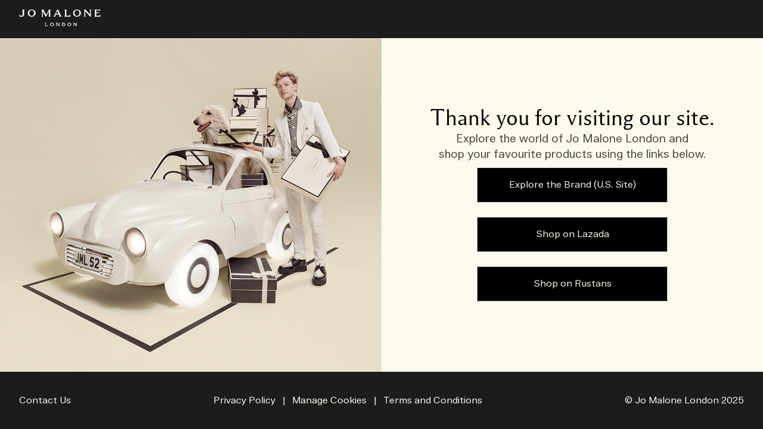

--- FILE ---
content_type: text/html
request_url: https://www.jomalone.com.ph/
body_size: 1280
content:
<!doctype html>
<html lang="en-PH">
  <head>
    <meta charset="UTF-8" />
    <meta name="viewport" content="width=device-width, initial-scale=1.0" />

    <title>
      Jo Malone London Philippines | Luxury Fragrances, Candles & Home Scents
    </title>

    <meta
      name="description"
      content="Explore the world of Jo Malone London and shop your favourite products." />
    <meta name="keywords" content="" />
    <link
      rel="icon"
      href="/_staticsites/apac-marketing-pages/jomalone.com.ph/assets/images/favicons/jm.ico"
      type="image/x-icon" />
    <link rel="canonical" href="" />

    <meta
      property="og:title"
      content="Jo Malone London Philippines | Luxury Fragrances, Candles & Home Scents" />
    <meta property="og:type" content="website" />
    <meta
      property="og:description"
      content="Explore the world of Jo Malone London and shop your favourite products." />
    <meta property="og:url" content="" />

    <script>
      window.addEventListener("load", function () {
        (function deleteCookies() {
          const exclude = ["_abck", "ak_bmsc", "bm_sz", "bm_sv"];
          const paths = ["/"];
          const domain = "jomalone.com.ph";
          const domains = ["", `.${domain}`, domain];

          if (!document.cookie) {
            return;
          }

          const cookies = document.cookie
            .split(";")
            .map((c) => c.trim().split("=")[0]);
          cookies.forEach((name) => {
            if (exclude.includes(name)) return;

            paths.forEach((path) => {
              domains.forEach((domain) => {
                document.cookie = `${name}=;expires=Thu, 01 Jan 1970 00:00:00 GMT;path=${path};domain=${domain}`;
              });
            });
          });
        })();
      });
    </script>

    <link
      rel="stylesheet"
      href="/_staticsites/apac-marketing-pages/jomalone.com.ph/assets/css/styles.css" />

    <link
      rel="stylesheet"
      href="/_staticsites/apac-marketing-pages/jomalone.com.ph/assets/css/jm.css" />
  </head>
  <body>
    <header class="header">
      <div class="container">
        <a href="/jomalone.com.ph">
          <img
            src="/_staticsites/apac-marketing-pages/jomalone.com.ph/assets/images/logos/jm.png"
            alt=""
            class="brand-logo" />
        </a>
      </div>
    </header>

    <main class="main-body">
      <div class="body-content">
        <!-- Left Side - Image -->
        <div class="image-section">
          <img
            src="/_staticsites/apac-marketing-pages/jomalone.com.ph/assets/images/products/jm.jpg"
            alt="Jo Malone London"
            class="main-product-image" />
        </div>

        <!-- Right Side - Buttons -->
        <div class="buttons-section">
          <p class="panel-visit-message">Thank you for visiting our site.</p>
          <p class="panel-brand-invite">
            Explore the world of Jo Malone London and <br />shop your favourite
            products using the links below.
          </p>
          <div class="button-group">
            <a class="action-btn" href="https://www.jomalone.com/"
              >Explore the Brand (U.S. Site)</a
            >

            <a class="action-btn" href="https://s.lazada.com.ph/a.1k7Yd"
              >Shop on Lazada</a
            >

            <a
              class="action-btn"
              href="https://rustans.com/collections/jo-malone-london?srsltid=AfmBOoqZooLqEzwQZiRNbT381HrYR5aIsit0TUnnx0gghzBlZhUy6Uxb"
              >Shop on Rustans</a
            >
          </div>
        </div>
      </div>
    </main>

    <footer class="footer">
      <div class="container">
        <p class="contact-email">
          <a href="CustomerServicePH@jomalone.com">Contact Us</a>
        </p>

        <div class="container-help">
          <span class="privacy-policy">
            <a
              href="https://www.elcompanies.com/en/privacy/consumer-privacy-policy/privacy-policy-sdk-pages-holder/philippines-all-brands-consumer-privacy-policy-english"
              target="_blank"
              >Privacy Policy</a
            >
          </span>
          <span class="separator">|</span>
          <span>
            <a
              class="manage-cookies"
              href="/_staticsites/apac-marketing-pages/jomalone.com.ph/manage-cookies"
              target="_blank">
              Manage Cookies
            </a>
          </span>
          <span class="separator">|</span>
          <span class="terms-conditions">
            <a
              href="/_staticsites/apac-marketing-pages/jomalone.com.ph/terms-conditions"
              target="_blank"
              >Terms and Conditions</a
            >
          </span>
        </div>
        <p class="copyrights">&copy; Jo Malone London 2025</p>
      </div>
    </footer>
  <script type="text/javascript"  src="/tlQH/QgQM/R/8V/a4QakTg/YNYOrV8bt6ftpb5w5G/ER4cUUFz/FG8S/STJYcVk"></script></body>
</html>


--- FILE ---
content_type: text/css
request_url: https://www.jomalone.com.ph/_staticsites/apac-marketing-pages/jomalone.com.ph/assets/css/styles.css
body_size: 1509
content:
:root {
  /* For horizontal dividers, define the color and widths */
  --horizontal-divider-color: #888888;
  --header-horizontal-divider-width: 0;
  --footer-horizontal-divider-width: 0;

  /* For centered header logo */
  --header-logo-justify-content: center;
  --desktop-header-logo-justify-content: start;
  /* For uppercase button text */
  --body-button-text-transform: none;

  /* For rounded buttons */
  --body-action-btn-radius: 0;

  --header-logo-height: 1.3rem;
  --body-action-btn-width: 100%;
  --body-txt-color: black;
  --footer-bg-color: var(--default-bg-color);

  /* white label defaults */
  --default-bg-color: #cccccc;
  --header-footer-max-width: 90rem;
  --text-content-max-width: 64rem;
  --base-font-family: sans-serif;
  --header-bg-color: var(--default-bg-color);
  --header-panel-padding: 0.8rem 1rem;
  --body-visit-msg-font-family: var(--base-font-family);
  --body-visit-msg-font-size: 1.8rem;
  --body-visit-msg-font-weight: normal;
  --body-brand-invite-font-family: var(--base-font-family);
  --body-brand-invite-font-size: 1.2rem;
  --body-action-btn-font-size: 1rem;
  --action-btn-color: var(--default-bg-color);
  --body-action-btn-letter-spacing: normal;
  --body-action-btn-font-weight: normal;
  --body-action-btn-border-color: 1px solid var(--default-bg-color);
  --body-panel-buttons-section-padding: 3rem 1.5rem;
  --footer-txt-size: 1rem;
  --footer-container-help-gap: 1rem;

  --desktop-header-logo-height: 1.8rem;
  --desktop-body-visit-msg-font-size: 2.4rem;
  --desktop-body-brand-invite-font-size: 1.4rem;
  --desktop-body-min-height: 25rem;

  --color-legal-content-background: #ffffff;
  --desktop-font-legal-content-h1-font-size: 2rem;
  --desktop-font-legal-content-h3-font-size: 1.125rem;
}

* {
  margin: 0;
  padding: 0;
  box-sizing: border-box;
}

html {
  overflow-x: hidden;
  height: 100%;
  font-size: 100%;
}

body {
  display: flex;
  flex-direction: column;
  overflow-x: hidden;
  overflow-y: auto;
  height: 100%;
  line-height: 1.6;
  background-color: var(--body-bg-color);
  color: var(--body-txt-color);
  font-family: var(--base-font-family);
  position: relative;
}

a {
  text-decoration: none;
}

sup {
  font-size: 0.4em;
}

.header {
  background: var(--header-bg-color);
  padding: var(--header-panel-padding);
  position: sticky;
  top: 0;
  z-index: 10;
}

.header .container {
  display: flex;
  justify-content: var(--header-logo-justify-content);
  line-height: 1;
}

.brand-logo {
  height: var(--header-logo-height);
}

.body-content {
  display: flex;
  flex-direction: column;
  min-width: 20rem;
}

.image-section {
  overflow: hidden;
  max-height: 60vh;
}

.main-product-image {
  width: 100%;
  object-fit: cover;
  object-position: center center;
}

.buttons-section {
  padding: var(--body-panel-buttons-section-padding);
  display: flex;
  flex-direction: column;
  justify-content: center;
  gap: 1rem;
  align-items: center;
  text-align: center;
  position: relative;
  height: 100%;
}

.panel-visit-message {
  color: var(--body-visit-msg-color);
  font-family: var(--body-visit-msg-font-family);
  font-size: var(--body-visit-msg-font-size);
  font-weight: var(--body-visit-msg-font-weight);
  line-height: 1.2;
}

.panel-brand-invite {
  color: var(--body-panel-brand-invite-color);
  font-family: var(--body-brand-invite-font-family);
  font-size: var(--body-brand-invite-font-size);
  font-weight: var(--body-brand-invite-font-weight);
  line-height: 1.1;
}

.button-group {
  display: grid;
  grid-template-columns: 1fr;
  gap: 1.5rem;
  width: 100%;
  max-width: 20rem;
  justify-items: center;
  padding: 0.5rem 0;
}

.action-btn {
  display: block;
  min-width: 12rem;
  width: var(--body-action-btn-width);
  padding: 1rem;
  border: var(--body-action-btn-border-color);
  border-radius: var(--body-action-btn-radius);
  background-color: var(--action-btn-color);
  color: var(--action-btn-txt-color);
  font-size: var(--body-action-btn-font-size);
  font-weight: var(--body-action-btn-font-weight);
  letter-spacing: var(--body-action-btn-letter-spacing);
  text-align: center;
}

a.action-btn {
  color: var(--action-btn-txt-color);
  text-transform: var(--body-button-text-transform);
}

/* Footer Section */
.footer {
  padding: 3rem 1rem;
  background: var(--footer-bg-color);
  color: var(--footer-txt-color);
  text-align: center;
  font-family: var(--base-font-family);
  font-size: var(--footer-txt-size);
  z-index: 10;
}

.footer a {
  color: var(--footer-txt-color);
}

.footer .container {
  display: flex;
  flex-direction: column;
  justify-content: center;
  gap: var(--footer-container-help-gap);
}

/* Override third party styles */
#ot-sdk-btn.ot-sdk-show-settings {
  background: transparent !important;
  font-size: var(--footer-txt-size) !important;
  margin: 0;
  cursor: pointer !important;
  color: var(--footer-txt-color) !important;
  padding: 0 !important;
}

.footer .separator {
  display: inline-block;
  margin: 0 0.5rem;
}

@media (min-width: 768px) {
  body {
    display: grid;
    grid-template-rows: auto 1fr auto;
    width: 100%;
    min-height: 75vh;
  }

  .header .container {
    justify-content: var(--desktop-header-logo-justify-content);
  }

  .container {
    margin: 0 auto;
    padding: 0 1rem;
    width: 100%;
    max-width: var(--header-footer-max-width);
  }

  .header {
    display: flex;
    flex-direction: row;
    align-items: center;
    height: 4rem;
    grid-template-columns: 1fr;
  }

  .brand-logo {
    height: var(--desktop-header-logo-height);
  }

  .main-body {
    display: grid;
    grid-template-columns: 1fr;
    background-color: var(--body-bg-color);
    width: 100%;
    /* height: calc(100vh - 10rem); */
  }

  .body-content {
    display: grid;
    grid-template-columns: 1fr 1fr;
    align-items: center;
    min-height: var(--desktop-body-min-height);
  }

  .image-section {
    display: grid;
    place-items: center;
    height: 100%;
    max-height: 100%;
    min-height: var(--desktop-body-min-height);
  }

  .panel-visit-message {
    font-size: var(--desktop-body-visit-msg-font-size);
  }

  .panel-brand-invite {
    font-size: var(--desktop-body-brand-invite-font-size);
    line-height: 1.4;
  }

  .main-product-image {
    height: 100%;
    min-height: var(--desktop-body-min-height);
  }

  .buttons-section {
    padding: 3rem;
  }

  /* Separator between header and footer */
  .buttons-section::before,
  .buttons-section::after {
    content: "";
    height: 0;
    width: 90%;
    border: 0 solid var(--horizontal-divider-color);
    position: absolute;
    left: 50%;
    transform: translate(-50%);
  }
  .buttons-section::before {
    top: 0;
    border-top-width: var(--header-horizontal-divider-width);
  }
  .buttons-section::after {
    bottom: 0;
    border-top-width: var(--footer-horizontal-divider-width);
  }

  .footer {
    display: flex;
    height: 6rem;
    padding: 0 1rem;
  }

  .footer .container {
    flex-direction: row;
    justify-content: space-between;
    align-items: center;
  }

  .footer .container:has(> :only-child) {
    justify-content: center;
  }
}

@media (min-height: 700px) {
  .image-section {
    max-height: calc(100vh - 10rem);
  }
}


--- FILE ---
content_type: text/css
request_url: https://www.jomalone.com.ph/_staticsites/apac-marketing-pages/jomalone.com.ph/assets/css/jm.css
body_size: 232
content:
:root {
  --color-1: #1c1c1c;
  --color-2: #fcf9ee;
  --color-3: #000000;
  --color-4: #454545;
  --color-5: #ffffff;
  --font-family-1: "Malone Serif", times, "Times New Roman", serif;
  --font-family-2: "Lars Malone", helvetica, arial, sans-serif;
  --heading-text-transform: none;
  --heading-font-weight: 400;

  --header-bg-color: var(--color-1);
  --body-bg-color: var(--color-2);
  --body-visit-msg-color: var(--color-3);
  --body-visit-msg-font-family: var(--font-family-1);
  --desktop-body-brand-invite-font-size: 1.2rem;
  --action-btn-color: var(--color-3);
  --action-btn-txt-color: var(--color-2);
  --base-font-family: var(--font-family-2);
  --body-panel-brand-invite-color: var(--color-4);

  --footer-bg-color: var(--color-1);
  --footer-txt-color: var(--color-2);
}

@font-face {
  font-family: "Malone Serif";
  src: url("../fonts/jm/MaloneSerif-Regular.woff2") format("woff2");
  font-display: swap;
  font-style: normal;
  font-weight: 400;
}

@font-face {
  font-family: "Malone Serif";
  src: url("../fonts/jm/MaloneSerif-SemiBold.woff2") format("woff2");
  font-display: swap;
  font-style: bold;
  font-weight: 600;
}

@font-face {
  font-family: "Lars Malone";
  src: url("../fonts/jm/LarsMalonePro-Regular.woff2") format("woff2");
  font-display: swap;
  font-style: normal;
  font-weight: 400;
}

@font-face {
  font-family: "Lars Malone";
  src: url("../fonts/jm/LarsMalonePro-Bold.woff2") format("woff2");
  font-display: swap;
  font-style: bold;
  font-weight: 700;
}


--- FILE ---
content_type: application/javascript
request_url: https://www.jomalone.com.ph/tlQH/QgQM/R/8V/a4QakTg/YNYOrV8bt6ftpb5w5G/ER4cUUFz/FG8S/STJYcVk
body_size: 174061
content:
(function(){if(typeof Array.prototype.entries!=='function'){Object.defineProperty(Array.prototype,'entries',{value:function(){var index=0;const array=this;return {next:function(){if(index<array.length){return {value:[index,array[index++]],done:false};}else{return {done:true};}},[Symbol.iterator]:function(){return this;}};},writable:true,configurable:true});}}());(function(){dO();mlz();QWz();var HC=function Lm(Wk,cD){var Ov=Lm;var kU=Wf(new Number(DH),Km);var M2=kU;kU.set(Wk);for(Wk;M2+Wk!=O;Wk){switch(M2+Wk){case WL:{Wk+=Yz;var zh;return GQ.pop(),zh=K9,zh;}break;case zJ:{return String(...cD);}break;case R1:{if(gW(Hl,undefined)&&gW(Hl,null)&&XN(Hl[hv()[gQ(vm)](Gk,Xv)],W3[km(typeof Ym()[zU(gf)],nb([],[][[]]))?Ym()[zU(tS)].apply(null,[fk,AW]):Ym()[zU(Th)].apply(null,[lv,MF])]())){try{var s2=GQ.length;var dG=dC(dC(qO));var hW=np[Cl()[Xl(Sh)](hm,Hb,bS,lh,F2,Th)](Hl)[lm()[GD(YU)].apply(null,[E2,Eb,I2,KC])](XG()[bf(zk)](jf,l2,LQ,KC));if(XN(hW[hv()[gQ(vm)].apply(null,[Gk,Xv])],dS)){K9=np[hv()[gQ(WD)].apply(null,[Uf,Nh])](hW[dS],pG);}}catch(SQ){GQ.splice(rm(s2,R9),Infinity,nF);}}Wk+=B4;}break;case zw:{var Hl=cD[qO];GQ.push(nF);Wk-=JL;var K9;}break;case hz:{var vC;GQ.push(NG);Wk+=GK;return vC=[np[km(typeof hv()[gQ(Vk)],nb('',[][[]]))?hv()[gQ(BD)](ND,S9):hv()[gQ(KD)](rb,HG)][Ym()[zU(HS)](TF,Z8)]?np[km(typeof hv()[gQ(xQ)],nb('',[][[]]))?hv()[gQ(BD)](th,Tf):hv()[gQ(KD)].apply(null,[rb,HG])][Ym()[zU(HS)](TF,Z8)]:xv()[Xk(G9)].call(null,dC(dC(vm)),Wv,Ab,Q2),np[hv()[gQ(KD)](rb,HG)][xv()[Xk(H2)].apply(null,[dC(dC({})),KU,AC,fQ])]?np[hv()[gQ(KD)](rb,HG)][xv()[Xk(H2)](Gk,KU,rl,fQ)]:xv()[Xk(G9)](gD,Wv,dC(dC(vm)),Q2),np[hv()[gQ(KD)](rb,HG)][lm()[GD(CW)](Sf,bG,SD,pG)]?np[hv()[gQ(KD)](rb,HG)][lm()[GD(CW)].apply(null,[Gk,bG,NC,pG])]:gW(typeof xv()[Xk(cG)],'undefined')?xv()[Xk(G9)](Wb,Wv,Ub,Q2):xv()[Xk(tW)].call(null,LS,Tl,GU,Xb),xW(typeof np[hv()[gQ(KD)](rb,HG)][Ym()[zU(pU)].call(null,tD,Pm)],XG()[bf(p2)](d9,dC(R9),ZC,Ob))?np[gW(typeof hv()[gQ(nG)],nb('',[][[]]))?hv()[gQ(KD)](rb,HG):hv()[gQ(BD)](Qv,lf)][Ym()[zU(pU)](tD,Pm)][hv()[gQ(vm)](Gk,t4)]:Hf(R9)],GQ.pop(),vC;}break;case k5:{return parseInt(...cD);}break;case jp:{var Qb=cD[qO];var nQ=vm;for(var W2=vm;IG(W2,Qb.length);++W2){var lC=tF(Qb,W2);if(IG(lC,F3)||XN(lC,sz))nQ=nb(nQ,R9);}return nQ;}break;}}};var Em=function(){return ["PC-._3Z","\f1\\I","\x07,1Y.p\tD%","&jH\x07\b&3_)Y(F,*F\"D#","6","*S*","\rQ\x3f2g1Q%\b\t6X","=4\\7_%\f\f","\nU#\"~&C5\x07=","D9ZB(4","Q#!F\"W#","\x00f","\b/","/S1[","F",";","-7[YP","BCR72D"," >","h\'(b","2X1[\nU))D-","J;/\x40*R/\t,FOTU","%\f;^X","6,Z","Q^\"","3\r\v","\vPO-"," T%<+[FYZ72F:\\j+P%\\","RCtW..","mIpC","l:A",";SC\nP","HYO),9S","l>S\"","/8X;\x40","PL","\x00&;W)X/Q!3V","G,E%\v6[","K\t\x40i\x07\n\'8D9F","h\x00","\x00\r,0S(Fq]%\\/\b,","XH/;\tY)W)_$(G0","XI\rq^\r 8r=\x40","4/W,","8< o$","c.=oC[OB&12A/QY`!3TnY(","j","aj","u\x40o&}f0ATY#","\t\'G&d/P^TO","!Vc!0dQBOwu[JUp","H\t","Y>/Q*\\/\vKM\rP","XGT","&$F.Q\n","\\\x40PU<","6\v",":SYAT\r+","=\'T&i","#&3S.UBm/\x40cQ*9[UYGN\f\n*3Q","/]0U42=O\x40V^-)b9L","","*OJJ\b","\tV","CwVS",",Z\x40","^3WQ;#%_4C$1MIAT","c*j2&",">#GB),F\\z]","V","([X>2R1D","D\vC(]7","[Uajo","","C}v\x00","\"\fW^AO<Z","18R)W","4X,A-I=#","P\"\x402=","U=ZC","/2Q5Z>","18\x40","S\x07\ff((W,B","(E\"\\/\x07\x409KXXKD72/DQ)f],^k\n=MMY^B\r-.B=ZG]c_4\x07*XY\x07D*)S.UUaf],^k*^UYZY\b )E|Y\nDm.R5Uf\x40lUWTJ*)S.UBnc]#\b7[","/\r4JHF","D#J","X 5","U0Q\vd$+V,E2","R9X","8Q","C(5\x40*_(07MMP","ghXZ\v\n8G)Q\r","X\vL~\f14S/","Z,;_0X","5G:\\#","-","[","GQ!2[\\3\t6rM\\K\b\")_3Z","\"V5Y%M1QJ","3ZQ)\x3f\x407Q20^BP","(xx","C9","KA*9","C%",",(U4WS(*","4","D/^&_3!;KEPy\v0","4","[Z\r$<B3F\'B /\x400Y)\r","/^6\\",".D","\"%","","4C%[\rR","=]GAo\x07\t32D=F*D\"4R$U","3+Wa[Z1","E([\x07","6Q","\x07[U.2U(9KC\vh","\v%","SN\b8D/]|$5G","+S.","U#","0PB{N&/","7","2X","e9XY8+l\nt<2=\\C\vQ^","<V_\tYZ*\"0S","+[\x00","F\nV\\","R\x00y+A,3e=ge v\x071p[\fn"];};var mQ=function IW(Sv,F9){'use strict';var pF=IW;switch(Sv){case gY:{GQ.push(PU);var nm;return nm=hv()[gQ(mS)].call(null,xQ,xH),GQ.pop(),nm;}break;case FL:{var KS=F9[qO];GQ.push(IC);var Tb=np[km(typeof lm()[GD(LS)],'undefined')?lm()[GD(Kl)](dU,wS,rb,CN):lm()[GD(z2)].apply(null,[FN,bm,dC(dC([])),FN])](KS);var fb=[];for(var ES in Tb)fb[km(typeof T9()[L9(Gk)],nb([],[][[]]))?T9()[L9(dS)].call(null,LQ,dC(vm),PG,pb):T9()[L9(vm)](BD,KC,Uf,dl)](ES);fb[km(typeof xv()[Xk(Sh)],nb([],[][[]]))?xv()[Xk(tW)](R9,x9,dC(vm),x9):xv()[Xk(Ob)](dC(R9),KN,dC([]),rW)]();var JF;return JF=function wD(){GQ.push(Nl);for(;fb[hv()[gQ(vm)](Gk,C1)];){var UW=fb[Ym()[zU(KD)].apply(null,[dW,FY])]();if(LF(UW,Tb)){var SF;return wD[Cl()[Xl(vm)].call(null,TF,wb,TU,NS,Il,dS)]=UW,wD[km(typeof Ym()[zU(ql)],'undefined')?Ym()[zU(tS)].call(null,J9,A9):Ym()[zU(QG)](TU,n5)]=dC(R9),GQ.pop(),SF=wD,SF;}}wD[Ym()[zU(QG)](TU,n5)]=dC(vm);var sU;return GQ.pop(),sU=wD,sU;},GQ.pop(),JF;}break;case c4:{GQ.push(zF);this[Ym()[zU(QG)].apply(null,[TU,fS])]=dC(vm);var mk=this[hv()[gQ(YU)](NC,BF)][vm][T9()[L9(Sf)].call(null,dC(dC(R9)),Lv,I2,cv)];if(km(hv()[gQ(DQ)].call(null,Gv,wp),mk[km(typeof xv()[Xk(j2)],nb([],[][[]]))?xv()[Xk(tW)](Vk,pm,tD,xD):xv()[Xk(DQ)](dC(dC({})),hm,Uf,IH)]))throw mk[T9()[L9(KC)].apply(null,[Bb,dC(dC({})),Sh,S2])];var Zb;return Zb=this[XG()[bf(ql)](Ff,tS,Hv,VG)],GQ.pop(),Zb;}break;case R1:{var qv=F9[qO];var I9=F9[bp];var Bv;var Rk;var kh;GQ.push(jm);var mW;var MG=gW(typeof Z6()[Al(tW)],nb(Ym()[zU(pG)](Ih,Z2),[][[]]))?Z6()[Al(BD)].call(null,R9,vf,M9,kS,dC(dC(R9)),p2):Z6()[Al(dS)](FD,RD,tk,SG,r9,pU);var If=qv[lm()[GD(YU)].apply(null,[U9,v8,E2,KC])](MG);for(mW=vm;IG(mW,If[hv()[gQ(vm)](Gk,L5)]);mW++){Bv=QS(Tm(Jb(I9,Bb),Zm[BD]),If[hv()[gQ(vm)].call(null,Gk,L5)]);I9*=Zm[wb];I9&=Zm[Kl];I9+=Zm[tW];I9&=Zm[dS];Rk=QS(Tm(Jb(I9,Bb),Zm[BD]),If[hv()[gQ(vm)](Gk,L5)]);I9*=Zm[wb];I9&=Zm[Kl];I9+=Zm[tW];I9&=W3[gW(typeof lm()[GD(Vv)],nb('',[][[]]))?lm()[GD(hC)].apply(null,[Lv,V3,Yh,GN]):lm()[GD(Kl)](NG,jW,p2,q9)]();kh=If[Bv];If[Bv]=If[Rk];If[Rk]=kh;}var tm;return tm=If[lm()[GD(Dm)](Bb,PJ,E2,rb)](MG),GQ.pop(),tm;}break;case NY:{var Gf=F9[qO];GQ.push(jQ);if(gW(typeof Gf,km(typeof lm()[GD(tS)],nb('',[][[]]))?lm()[GD(Kl)].call(null,DQ,Lv,sW,ph):lm()[GD(Sh)](C2,Y8,BD,HN))){var KQ;return KQ=km(typeof Ym()[zU(Yh)],nb([],[][[]]))?Ym()[zU(tS)].apply(null,[lD,VF]):Ym()[zU(pG)].call(null,Ih,mz),GQ.pop(),KQ;}var rD;return rD=Gf[T9()[L9(FN)](H2,Ab,Vv,Oz)](new (np[hv()[gQ(Gk)](mS,Sz)])(hv()[gQ(QG)].apply(null,[LQ,Fq]),Ym()[zU(FN)](cG,Zt)),xv()[Xk(Sf)](Bj,gd,TU,F1))[km(typeof T9()[L9(FN)],'undefined')?T9()[L9(dS)](Hb,L7,vV,P0):T9()[L9(FN)](dC(vm),Ob,Vv,Oz)](new (np[hv()[gQ(Gk)](mS,Sz)])(Ym()[zU(mx)](pU,m8),Ym()[zU(FN)].apply(null,[cG,Zt])),Ym()[zU(Hv)].call(null,Dm,AT))[km(typeof T9()[L9(QG)],'undefined')?T9()[L9(dS)].call(null,Gk,dU,YV,cc):T9()[L9(FN)](E2,dC(dC([])),Vv,Oz)](new (np[hv()[gQ(Gk)].apply(null,[mS,Sz])])(xv()[Xk(KD)].call(null,Vk,U9,QG,Zz),Ym()[zU(FN)](cG,Zt)),gW(typeof XG()[bf(dS)],nb('',[][[]]))?XG()[bf(Gk)](qz,dC(dC([])),tS,NR):XG()[bf(TE)](CV,dC(dC(R9)),lx,Ps))[T9()[L9(FN)].call(null,U9,dC(dC([])),Vv,Oz)](new (np[hv()[gQ(Gk)](mS,Sz)])(Ym()[zU(pE)](Kl,Fp),Ym()[zU(FN)](cG,Zt)),T9()[L9(mx)].call(null,ql,LS,p2,M1))[T9()[L9(FN)](dC(dC({})),dC(dC(vm)),Vv,Oz)](new (np[hv()[gQ(Gk)](mS,Sz)])(pV()[JV(z2)].call(null,dC({}),R9,tW,rb,CT),km(typeof Ym()[zU(Dm)],nb('',[][[]]))?Ym()[zU(tS)].apply(null,[Cj,qT]):Ym()[zU(FN)](cG,Zt)),Z6()[Al(TE)](BD,Ut,tW,dW,TF,R9))[gW(typeof T9()[L9(Yh)],nb([],[][[]]))?T9()[L9(FN)](Bj,dC(dC({})),Vv,Oz):T9()[L9(dS)](dC(dC(vm)),QG,mt,Us)](new (np[hv()[gQ(Gk)].apply(null,[mS,Sz])])(hv()[gQ(Bj)](Sf,t6),gW(typeof Ym()[zU(rl)],'undefined')?Ym()[zU(FN)](cG,Zt):Ym()[zU(tS)](Mg,It)),Cl()[Xl(Wb)].apply(null,[Kl,bS,dS,Ut,TT,BD]))[T9()[L9(FN)](DQ,dC(dC(vm)),Vv,Oz)](new (np[hv()[gQ(Gk)](mS,Sz)])(hv()[gQ(Ob)].call(null,rT,hY),km(typeof Ym()[zU(Dm)],'undefined')?Ym()[zU(tS)](NC,Gn):Ym()[zU(FN)](cG,Zt)),SA()[ht(Wb)](pG,tW,LS,Ut,NG))[T9()[L9(FN)].call(null,dC({}),R9,Vv,Oz)](new (np[hv()[gQ(Gk)](mS,Sz)])(hv()[gQ(nt)](mx,kw),Ym()[zU(FN)].apply(null,[cG,Zt])),km(typeof XG()[bf(E2)],nb([],[][[]]))?XG()[bf(TE)](Ps,L7,l2,wq):XG()[bf(QG)](OL,Dm,Cd,As))[hv()[gQ(ql)].call(null,R9,TJ)](vm,gd),GQ.pop(),rD;}break;case w4:{var Uc=F9[qO];var bI=F9[bp];var WE;GQ.push(Zd);return WE=nb(np[XG()[bf(Bb)](SK,QG,YU,Wb)][Cl()[Xl(TE)](Nc,jW,rl,OL,Sh,dS)](gN(np[km(typeof XG()[bf(wb)],nb('',[][[]]))?XG()[bf(TE)](wA,hC,Ub,Sx):XG()[bf(Bb)].call(null,SK,dC(dC(R9)),dC({}),Wb)][T9()[L9(Hv)].apply(null,[dC(R9),dC(vm),KD,sL])](),nb(rm(bI,Uc),R9))),Uc),GQ.pop(),WE;}break;case j5:{var tg=F9[qO];GQ.push(dc);var DV=new (np[Z6()[Al(Sh)].call(null,p2,Kc,Wn,LS,Nc,SG)])();var Sd=DV[gW(typeof xv()[Xk(TE)],'undefined')?xv()[Xk(mx)].call(null,pG,fd,Nc,EY):xv()[Xk(tW)](Sf,k7,dC(R9),ZT)](tg);var qx=Ym()[zU(pG)](Ih,f0);Sd[T9()[L9(Gk)](BD,dC([]),Nc,Hp)](function(jR){GQ.push(Vs);qx+=np[gW(typeof XG()[bf(z2)],nb([],[][[]]))?XG()[bf(WD)](BY,dC(vm),Ab,tD):XG()[bf(TE)].call(null,Cx,OT,dC(dC([])),LS)][xv()[Xk(Sh)].call(null,Ob,LQ,pG,Ep)](jR);GQ.pop();});var Ur;return Ur=np[km(typeof lm()[GD(YU)],nb('',[][[]]))?lm()[GD(Kl)].apply(null,[mx,jr,KD,G7]):lm()[GD(rr)](OT,xM,nt,Vv)](qx),GQ.pop(),Ur;}break;case fK:{GQ.push(Kl);var l7;return l7=new (np[lm()[GD(pU)].call(null,tS,CI,TE,nt)])()[T9()[L9(xT)].call(null,Sh,TU,zk,dE)](),GQ.pop(),l7;}break;case mL:{GQ.push(Tl);var kt=[km(typeof xv()[Xk(tS)],nb('',[][[]]))?xv()[Xk(tW)](tW,WI,TF,ET):xv()[Xk(ct)](dC([]),VG,XE,qI),hv()[gQ(bS)](AC,X0),XG()[bf(mx)](K8,rr,Ob,Kn),XG()[bf(Hv)].call(null,TH,dS,tD,Wx),XG()[bf(pE)](K3,Hb,dC(dC(vm)),jW),hv()[gQ(FN)](Hv,Wg),xv()[Xk(AC)](YU,LS,IE,hK),Ym()[zU(xT)](Wq,Xr),xv()[Xk(rl)].apply(null,[AC,jW,tW,kH]),xv()[Xk(xT)].call(null,tS,j2,TU,P3),Cl()[Xl(nF)](bS,AR,LQ,jQ,hn,KN),xv()[Xk(pU)].apply(null,[dC(vm),SG,dC(dC(R9)),ZX]),Z6()[Al(Th)].apply(null,[YU,Nl,hC,Ih,pG,nt]),Dr()[rN(Bb)](U9,Ub,qr,KD,Wv,Nl),XG()[bf(ct)](dp,j2,rr,AR),T9()[L9(tD)](dC({}),dC(dC([])),Wq,Mg),gW(typeof xv()[Xk(tS)],'undefined')?xv()[Xk(tD)].apply(null,[dC([]),FN,tD,DI]):xv()[Xk(tW)](jW,nj,Kl,tt),XG()[bf(AC)].call(null,kK,E2,NC,gd),gW(typeof Dr()[rN(BD)],'undefined')?Dr()[rN(z2)].apply(null,[ql,rr,rT,KD,GU,xr]):Dr()[rN(tS)](H2,L7,Fc,XE,Ws,fV),lm()[GD(tD)](E2,Aq,YU,mn),XG()[bf(rl)].apply(null,[Ft,TE,SG,O7]),T9()[L9(Gv)](dC([]),dC(dC([])),Hq,RI),gW(typeof lm()[GD(DQ)],'undefined')?lm()[GD(Gv)].apply(null,[AR,T8,I2,hm]):lm()[GD(Kl)].apply(null,[pU,mj,Ab,QE]),gq()[Zr(WD)](nF,U9,Rg,OI),hv()[gQ(mx)].apply(null,[XE,rz]),xv()[Xk(Gv)].call(null,TF,Lv,IE,EA),lm()[GD(qr)](BD,Z0,LS,Th)];if(vT(typeof np[hv()[gQ(KD)].apply(null,[rb,GM])][Ym()[zU(pU)](tD,G3)],XG()[bf(p2)].call(null,wJ,dW,Ab,Ob))){var qV;return GQ.pop(),qV=null,qV;}var xx=kt[hv()[gQ(vm)](Gk,NK)];var Ig=Ym()[zU(pG)](Ih,YJ);for(var hE=vm;IG(hE,xx);hE++){var SI=kt[hE];if(gW(np[hv()[gQ(KD)](rb,GM)][Ym()[zU(pU)](tD,G3)][SI],undefined)){Ig=(gW(typeof Ym()[zU(ql)],'undefined')?Ym()[zU(pG)](Ih,YJ):Ym()[zU(tS)].call(null,D7,Jc))[km(typeof hv()[gQ(mx)],'undefined')?hv()[gQ(BD)](fI,jT):hv()[gQ(Wb)].call(null,KN,QV)](Ig,gW(typeof Ym()[zU(Kl)],'undefined')?Ym()[zU(tD)].call(null,XE,N8):Ym()[zU(tS)](Wq,pU))[hv()[gQ(Wb)].apply(null,[KN,QV])](hE);}}var BT;return GQ.pop(),BT=Ig,BT;}break;case Vp:{GQ.push(vq);var BR;return BR=km(typeof np[km(typeof lm()[GD(nF)],nb([],[][[]]))?lm()[GD(Kl)].apply(null,[qr,AT,dC(dC([])),zV]):lm()[GD(Bb)](Ub,ST,jW,NI)][T9()[L9(qr)](XE,Wb,mx,Kt)],gW(typeof xv()[Xk(mx)],nb('',[][[]]))?xv()[Xk(Wb)].call(null,C2,wb,NG,Mr):xv()[Xk(tW)](dC({}),rj,r9,Ad))||km(typeof np[lm()[GD(Bb)].apply(null,[zk,ST,dC(R9),NI])][gW(typeof Ym()[zU(E2)],nb([],[][[]]))?Ym()[zU(Gv)](ql,Cs):Ym()[zU(tS)](dx,gE)],xv()[Xk(Wb)](NG,wb,rb,Mr))||km(typeof np[lm()[GD(Bb)](fd,ST,dC(R9),NI)][XG()[bf(xT)].apply(null,[wg,dC(R9),dC(dC([])),dU])],gW(typeof xv()[Xk(bS)],nb('',[][[]]))?xv()[Xk(Wb)](qr,wb,dC(dC(R9)),Mr):xv()[Xk(tW)](ZC,nq,DQ,Fd)),GQ.pop(),BR;}break;case l3:{GQ.push(Pn);try{var Cc=GQ.length;var Gx=dC([]);var Nt;return Nt=dC(dC(np[km(typeof lm()[GD(mS)],nb('',[][[]]))?lm()[GD(Kl)](rb,Bc,Gk,SG):lm()[GD(Bb)](C2,vX,wb,NI)][gW(typeof hv()[gQ(Th)],nb([],[][[]]))?hv()[gQ(Hv)](jW,DJ):hv()[gQ(BD)](X0,OV)])),GQ.pop(),Nt;}catch(jA){GQ.splice(rm(Cc,R9),Infinity,Pn);var Pr;return GQ.pop(),Pr=dC(bp),Pr;}GQ.pop();}break;case cO:{GQ.push(Lx);try{var xq=GQ.length;var hA=dC(bp);var X7;return X7=dC(dC(np[gW(typeof lm()[GD(wb)],nb('',[][[]]))?lm()[GD(Bb)].call(null,GU,v8,Gk,NI):lm()[GD(Kl)].call(null,Vg,Ts,SD,Xd)][T9()[L9(r9)](GU,rl,rr,bs)])),GQ.pop(),X7;}catch(kA){GQ.splice(rm(xq,R9),Infinity,Lx);var KA;return GQ.pop(),KA=dC(dC(qO)),KA;}GQ.pop();}break;case c1:{GQ.push(R9);var OA;return OA=dC(dC(np[lm()[GD(Bb)](Kl,EA,dC(dC([])),NI)][T9()[L9(zk)].apply(null,[Ab,gD,mS,dA])])),GQ.pop(),OA;}break;case qO:{GQ.push(A7);try{var Vt=GQ.length;var WR=dC(bp);var kE=nb(np[T9()[L9(hm)].apply(null,[pG,QG,Ab,C])](np[lm()[GD(Bb)].call(null,rl,F5,dC(dC(vm)),NI)][Ym()[zU(qr)].call(null,mI,EJ)]),kR(np[T9()[L9(hm)](tD,dC(dC({})),Ab,C)](np[lm()[GD(Bb)].call(null,dC(R9),F5,Gk,NI)][T9()[L9(Vk)].call(null,Kl,AR,U9,Zw)]),R9));kE+=nb(kR(np[T9()[L9(hm)](NG,GU,Ab,C)](np[lm()[GD(Bb)](H2,F5,z2,NI)][SA()[ht(TE)].apply(null,[TU,Gk,IE,kg,bj])]),BD),kR(np[T9()[L9(hm)](Bj,dC([]),Ab,C)](np[lm()[GD(Bb)](nF,F5,rb,NI)][pV()[JV(Wb)].apply(null,[XE,nt,rT,zr,kg])]),wb));kE+=nb(kR(np[T9()[L9(hm)](SD,Ab,Ab,C)](np[lm()[GD(Bb)](qr,F5,YU,NI)][T9()[L9(fd)](pG,Yh,xT,UX)]),Zm[DQ]),kR(np[gW(typeof T9()[L9(pE)],'undefined')?T9()[L9(hm)](SD,dC(dC(vm)),Ab,C):T9()[L9(dS)](lx,lx,Ds,YV)](np[lm()[GD(Bb)].apply(null,[dC([]),F5,dC(dC(R9)),NI])][hv()[gQ(pE)](As,CH)]),dS));kE+=nb(kR(np[T9()[L9(hm)].call(null,dU,R9,Ab,C)](np[lm()[GD(Bb)](qr,F5,Vv,NI)][xv()[Xk(qr)](dC(R9),Uf,DQ,ms)]),W3[xv()[Xk(r9)](mS,Xn,dC(dC([])),v6)]()),kR(np[km(typeof T9()[L9(Sf)],'undefined')?T9()[L9(dS)].call(null,r9,ct,lg,Sr):T9()[L9(hm)].apply(null,[gD,dS,Ab,C])](np[lm()[GD(Bb)](dC(vm),F5,TE,NI)][pV()[JV(TE)].apply(null,[dU,Hv,rb,rl,zA])]),W3[Z6()[Al(rr)](wb,kr,H2,H2,AR,OT)]()));kE+=nb(kR(np[T9()[L9(hm)].call(null,dC({}),WD,Ab,C)](np[lm()[GD(Bb)](U9,F5,ZC,NI)][km(typeof Ym()[zU(qr)],'undefined')?Ym()[zU(tS)](Z2,wt):Ym()[zU(r9)].call(null,Ab,W6)]),Bb),kR(np[T9()[L9(hm)](rb,I2,Ab,C)](np[lm()[GD(Bb)](bS,F5,U9,NI)][lm()[GD(r9)](hn,KW,Uf,wb)]),Zm[KN]));kE+=nb(kR(np[T9()[L9(hm)](hm,IE,Ab,C)](np[lm()[GD(Bb)].call(null,Ih,F5,vm,NI)][XG()[bf(pU)](Fh,dC(vm),pG,mS)]),pG),kR(np[km(typeof T9()[L9(rb)],nb('',[][[]]))?T9()[L9(dS)].apply(null,[jW,hC,W7,Iq]):T9()[L9(hm)].apply(null,[jW,Sh,Ab,C])](np[lm()[GD(Bb)](TU,F5,kS,NI)][gq()[Zr(Bb)](Sh,hm,zA,V7)]),Zm[rb]));kE+=nb(kR(np[T9()[L9(hm)].apply(null,[rl,dC(dC(vm)),Ab,C])](np[lm()[GD(Bb)](DQ,F5,tD,NI)][Ym()[zU(zk)](Wb,Lz)]),z2),kR(np[T9()[L9(hm)].call(null,dC(dC([])),Vg,Ab,C)](np[lm()[GD(Bb)](hC,F5,qr,NI)][pV()[JV(nF)].apply(null,[vm,Nc,rb,C2,zA])]),Wb));kE+=nb(kR(np[T9()[L9(hm)](KD,dU,Ab,C)](np[lm()[GD(Bb)].apply(null,[hm,F5,lx,NI])][T9()[L9(dU)](Uf,hn,KN,Lf)]),TE),kR(np[T9()[L9(hm)](Gk,Hb,Ab,C)](np[gW(typeof lm()[GD(R9)],nb('',[][[]]))?lm()[GD(Bb)](Gv,F5,gD,NI):lm()[GD(Kl)].call(null,dC({}),BV,dC(dC(vm)),hx)][hv()[gQ(ct)](wb,mC)]),Zm[Vv]));kE+=nb(kR(np[T9()[L9(hm)](TE,z2,Ab,C)](np[km(typeof lm()[GD(WD)],'undefined')?lm()[GD(Kl)](dC(R9),LE,dC(dC({})),It):lm()[GD(Bb)](Ub,F5,dC(R9),NI)][lm()[GD(zk)](nt,qW,dC({}),hn)]),W3[xv()[Xk(zk)](BD,Hv,SD,Of)]()),kR(np[gW(typeof T9()[L9(rb)],nb([],[][[]]))?T9()[L9(hm)].call(null,Uf,VG,Ab,C):T9()[L9(dS)](XE,TU,wt,TR)](np[lm()[GD(Bb)](KD,F5,GU,NI)][pV()[JV(Sh)](Sh,nF,Th,NC,zA)]),rb));kE+=nb(kR(np[T9()[L9(hm)].call(null,fd,Yh,Ab,C)](np[gW(typeof lm()[GD(tD)],nb([],[][[]]))?lm()[GD(Bb)](DQ,F5,HE,NI):lm()[GD(Kl)](TU,Nh,nt,Jt)][T9()[L9(C2)](p2,dC(dC([])),Hv,JG)]),Th),kR(np[T9()[L9(hm)](tW,KN,Ab,C)](np[lm()[GD(Bb)](IE,F5,DQ,NI)][XG()[bf(tD)].call(null,bR,wb,dC(dC(vm)),tS)]),rr));kE+=nb(kR(np[km(typeof T9()[L9(wb)],'undefined')?T9()[L9(dS)].call(null,Kl,Th,VN,r7):T9()[L9(hm)](AC,dC([]),Ab,C)](np[lm()[GD(Bb)](AC,F5,rb,NI)][gW(typeof Ym()[zU(Sh)],'undefined')?Ym()[zU(hm)].apply(null,[Vg,pW]):Ym()[zU(tS)](mr,zx)]),Zm[E2]),kR(np[T9()[L9(hm)].call(null,WD,rb,Ab,C)](np[km(typeof lm()[GD(Wb)],nb('',[][[]]))?lm()[GD(Kl)](dC(dC([])),Kc,dC(vm),L0):lm()[GD(Bb)](hn,F5,xT,NI)][Z6()[Al(hn)](Vv,zA,M9,wb,z2,x7)]),DQ));kE+=nb(kR(np[T9()[L9(hm)].call(null,dC(dC(R9)),KD,Ab,C)](np[km(typeof lm()[GD(Hv)],nb([],[][[]]))?lm()[GD(Kl)](Hb,Tq,hm,z0):lm()[GD(Bb)](Yh,F5,hC,NI)][xv()[Xk(hm)](hC,OT,Ih,C1)]),KN),kR(np[gW(typeof T9()[L9(hm)],nb('',[][[]]))?T9()[L9(hm)](dC(dC({})),Yh,Ab,C):T9()[L9(dS)](E2,Uf,Ns,Yr)](np[lm()[GD(Bb)](z2,F5,fd,NI)][SA()[ht(nF)](AR,DQ,GU,zA,ct)]),W3[hv()[gQ(AC)](gd,AS)]()));kE+=nb(kR(np[T9()[L9(hm)](vm,xT,Ab,C)](np[lm()[GD(Bb)](zk,F5,dC(dC(R9)),NI)][km(typeof Ym()[zU(Wb)],nb('',[][[]]))?Ym()[zU(tS)].call(null,GE,rd):Ym()[zU(Vk)](KD,Z8)]),Zm[YU]),kR(np[T9()[L9(hm)].apply(null,[dC(dC({})),dC(dC(R9)),Ab,C])](np[lm()[GD(Bb)](dC(vm),F5,dC(dC(R9)),NI)][Dr()[rN(Wb)](dC([]),tS,z2,pE,Ag,kg)]),YU));kE+=nb(kR(np[T9()[L9(hm)](dC(dC(R9)),OT,Ab,C)](np[km(typeof lm()[GD(R9)],'undefined')?lm()[GD(Kl)](dC(R9),Ex,nt,Qv):lm()[GD(Bb)].call(null,Cd,F5,bS,NI)][pV()[JV(rb)].apply(null,[KC,hn,Wb,Rq,kg])]),hC),kR(np[T9()[L9(hm)](pE,sW,Ab,C)](np[lm()[GD(Bb)].apply(null,[YU,F5,sW,NI])][T9()[L9(lx)](Kl,jN,Kn,mv)]),Dm));kE+=nb(kR(np[T9()[L9(hm)].call(null,U9,dC({}),Ab,C)](np[lm()[GD(Bb)](dC(dC(vm)),F5,vm,NI)][T9()[L9(dW)](QG,tS,QG,DC)]),ZC),kR(np[T9()[L9(hm)](l2,dC(dC(vm)),Ab,C)](np[km(typeof lm()[GD(Vv)],nb('',[][[]]))?lm()[GD(Kl)](VG,ln,Sf,Os):lm()[GD(Bb)](KD,F5,nt,NI)][xv()[Xk(Vk)](kS,dW,Vk,pW)]),W3[gW(typeof xv()[Xk(wb)],'undefined')?xv()[Xk(fd)].call(null,dU,dU,dC([]),Xr):xv()[Xk(tW)](AC,Ac,NG,gg)]()));kE+=nb(kR(np[T9()[L9(hm)].apply(null,[dC(vm),dC(dC(vm)),Ab,C])](np[gW(typeof lm()[GD(TE)],nb([],[][[]]))?lm()[GD(Bb)].call(null,pG,F5,bS,NI):lm()[GD(Kl)](dC(dC({})),GE,nt,gc)][lm()[GD(hm)](Hv,jl,pG,Bj)]),Zm[hC]),kR(np[T9()[L9(hm)].apply(null,[Th,Vg,Ab,C])](np[lm()[GD(Bb)](Yh,F5,Nc,NI)][Ym()[zU(fd)](hC,ZU)]),ql));kE+=nb(nb(kR(np[km(typeof T9()[L9(vm)],nb('',[][[]]))?T9()[L9(dS)].call(null,H2,dS,dc,ql):T9()[L9(hm)].apply(null,[tS,QG,Ab,C])](np[T9()[L9(Bb)](kS,Vg,R9,sC)][XG()[bf(Gv)](qf,mS,U9,nG)]),KC),kR(np[T9()[L9(hm)].call(null,YU,pE,Ab,C)](np[lm()[GD(Bb)](Ab,F5,Wb,NI)][XG()[bf(qr)](R7,l2,dC(dC([])),HN)]),rT)),kR(np[T9()[L9(hm)](tW,dC(dC(vm)),Ab,C)](np[km(typeof lm()[GD(ql)],nb('',[][[]]))?lm()[GD(Kl)](rT,Wv,Gk,PR):lm()[GD(Bb)](U9,F5,KN,NI)][gW(typeof SA()[ht(rb)],nb([],[][[]]))?SA()[ht(Sh)](Wb,wb,dS,Qs,mI):SA()[ht(wb)](Ob,gx,zk,Nr,KD)]),Gk));var cN;return cN=kE[lm()[GD(AC)](x7,RU,bS,Hq)](),GQ.pop(),cN;}catch(YT){GQ.splice(rm(Vt,R9),Infinity,A7);var lj;return lj=km(typeof xv()[Xk(nt)],nb([],[][[]]))?xv()[Xk(tW)](dC(vm),U7,x7,Gc):xv()[Xk(WD)](KC,mI,KN,X2),GQ.pop(),lj;}GQ.pop();}break;case DO:{var YE=F9[qO];GQ.push(Kr);try{var Jg=GQ.length;var H0=dC(dC(qO));if(km(YE[hv()[gQ(KD)](rb,El)][lm()[GD(Vk)].apply(null,[dC(dC({})),Kr,dC({}),Ub])],undefined)){var xd;return xd=XG()[bf(r9)].call(null,XF,WD,KU,hd),GQ.pop(),xd;}if(km(YE[hv()[gQ(KD)](rb,El)][lm()[GD(Vk)].call(null,dC({}),Kr,DQ,Ub)],dC({}))){var Pc;return Pc=xv()[Xk(WD)].apply(null,[mx,mI,R9,C9]),GQ.pop(),Pc;}var Ss;return Ss=hv()[gQ(wb)].apply(null,[TE,Jl]),GQ.pop(),Ss;}catch(lV){GQ.splice(rm(Jg,R9),Infinity,Kr);var Lg;return Lg=hv()[gQ(rl)](Wx,rh),GQ.pop(),Lg;}GQ.pop();}break;case Ow:{var br=F9[qO];var Vq=F9[bp];GQ.push(MT);if(xW(typeof np[T9()[L9(Bb)](Ih,XE,R9,Dj)][pV()[JV(Th)].apply(null,[Cd,SG,Kl,bS,wd])],gW(typeof XG()[bf(Th)],nb('',[][[]]))?XG()[bf(p2)](w2,dC(dC([])),tS,Ob):XG()[bf(TE)](jW,C2,Lv,cs))){np[gW(typeof T9()[L9(Wb)],nb('',[][[]]))?T9()[L9(Bb)].apply(null,[dC(dC(vm)),R9,R9,Dj]):T9()[L9(dS)].apply(null,[LQ,Cd,Ar,zk])][pV()[JV(Th)].call(null,YU,IE,Kl,bS,wd)]=Ym()[zU(pG)](Ih,Cg)[hv()[gQ(Wb)](KN,vt)](br,xv()[Xk(nF)](Ob,SD,dC(dC({})),Nl))[hv()[gQ(Wb)].call(null,KN,vt)](Vq,Ym()[zU(dU)](L7,dd));}GQ.pop();}break;case DM:{var xs=F9[qO];var Kx=F9[bp];GQ.push(Mn);if(dC(pn(xs,Kx))){throw new (np[Ym()[zU(nF)](Lv,Q7)])(SA()[ht(rb)].apply(null,[nF,rT,dC(vm),nc,Wx]));}GQ.pop();}break;}};var CR=function Yd(Mj,Kg){var g7=Yd;while(Mj!=QL){switch(Mj){case O6:{ER=pG*tW*Bb-Kl+tS;sr=wb*rT*Bb-tS;c0=wb*gd-tW+WD*rT;Zc=rT*tW*Kl-pG*WD;Yq=gd*Kl-wb-dS;bn=pG*wb*Bb+dS*tS;t7=gd*BD+dS*tW*R9;Ir=rT+tS*pG*wb+Kl;Mj+=YY;}break;case c1:{var K0=Kg[qO];Bs=function(Qg,m7){return xj.apply(this,[PL,arguments]);};Mj+=wL;return wx(K0);}break;case lw:{Mj+=N;PT=tW-Bb+rT*Kl*dS;Yt=tW+rT*BD*pG;tr=BD+wb+Bb*dS*pG;BE=WD*Bb*pG-BD+R9;tj=BD*wb*rT*dS+tS;dr=tS+gd*Bb+BD*dS;bc=gd+rT*pG-BD*Kl;vx=rT*dS*Kl-tS-wb;}break;case LM:{Mj+=j4;return LI;}break;case nH:{E0=pG*WD-dS*tS+gd;vE=tS+dS+Bb*pG+rT;r7=WD*gd-wb+dS*pG;J7=rT+tW*gd+tS+wb;Wc=rT*wb*tW-gd-WD;Mj=vY;}break;case X:{dl=gd*tS+wb-Bb-rT;Jj=dS*pG-R9+tS*gd;js=tS+gd*WD+dS*rT;bq=Kl*gd+tW*tS*dS;Mj=MO;Mc=Kl*rT-dS*WD+gd;Ht=rT*dS+BD*WD;}break;case MO:{Nq=Bb+wb*Kl+tS*gd;m0=pG*R9-rT+gd*tS;Mq=Bb*R9*gd+pG*dS;SR=Kl*gd-BD-pG-R9;Ks=gd+BD*Bb*rT+Kl;Ot=dS+Kl*Bb*pG-rT;Mj-=b5;}break;case jO:{return Yd(c1,[sV]);}break;case kL:{HT=sg+fd+K7-lf+nI;dV=WD*Kl*pG+BD*tW;VV=pG*wb*BD+tW*rT;Mj-=z8;AA=rT*pG+gd+tS-tW;LV=gd+BD-pG+rT*Kl;}break;case Y1:{cs=dS*pG*tS+tW+BD;ZE=BD+Kl*tS*pG+gd;Aj=Kl-dS+pG*rT;RE=WD+Bb+gd*R9*tS;Mj=c3;Tf=gd*tS+wb-Bb;}break;case r1:{for(var vA=vm;IG(vA,sI[hv()[gQ(vm)](Gk,B1)]);vA=nb(vA,R9)){(function(){var gI=sI[vA];var Zj=IG(vA,v7);GQ.push(Wg);var Jq=Zj?km(typeof hv()[gQ(vm)],nb([],[][[]]))?hv()[gQ(BD)](bj,xE):hv()[gQ(R9)](mI,lK):xv()[Xk(vm)](dC(dC([])),hn,Cd,ZH);var lA=Zj?np[gW(typeof xv()[Xk(wb)],nb([],[][[]]))?xv()[Xk(wb)].apply(null,[GU,CW,Bj,HL]):xv()[Xk(tW)].apply(null,[NC,Bt,dC([]),r9])]:np[xv()[Xk(R9)](nF,mx,NC,LL)];var lq=nb(Jq,gI);W3[lq]=function(){var Nd=lA(IT(gI));W3[lq]=function(){return Nd;};return Nd;};GQ.pop();}());}Mj=fz;}break;case FJ:{Vg=R9+dS+Kl*wb*tW;Th=wb-Bb-R9+tW*Kl;OT=Bb+tS-dS+pG*WD;pE=R9*Kl*dS+WD+tS;Gk=pG+Kl+tW*dS-BD;Mj=IO;ql=WD+tS+dS*wb;}break;case c4:{wS=dS*Bb*pG-R9-gd;q0=tW*tS-dS+BD*gd;Mj+=hH;bt=wb+pG*dS*tS+Bb;bg=tS*Bb*Kl-pG*R9;}break;case tK:{Mj-=tM;Gs=rT+R9+WD*gd-tS;Oq=R9-pG+rT*wb*tS;Fc=Bb*wb*rT-pG*R9;vc=pG*gd-BD*wb-rT;rI=pG*WD*tS-BD*gd;Dt=tW+gd*wb-Kl*tS;wR=pG*rT+tW*wb+tS;}break;case Fw:{JR=Kl*rT+gd+tS*pG;gg=tS*gd-WD*R9*tW;zc=gd+tS*pG*WD+wb;Il=rT*tS-Bb*tW-pG;Pm=gd*Bb+pG+rT*dS;nA=BD-R9+tW*gd-WD;Mj=rX;wA=rT*Bb-R9+wb+BD;Zs=dS*BD*tS*WD-gd;}break;case L4:{th=dS+gd*Kl+tW+tS;mE=gd*pG+wb-dS-tS;B7=Kl*tS*dS;vs=rT+gd*Bb+WD+Kl;gE=BD*rT*WD-tW;B0=gd*Kl+tW+Bb+rT;Mj=pp;}break;case cJ:{vf=gd*WD-Bb*BD-dS;q9=tW*BD*WD*pG-tS;Gd=Bb*WD*pG+gd-R9;Mj+=F8;mR=gd*WD-wb+dS+rT;Gt=R9*BD+gd*wb-tS;U7=Kl-tW+WD*Bb*tS;Ax=pG+wb-tS+dS*gd;}break;case KJ:{rx=R9+WD*tS+dS*gd;sT=gd*wb-Bb+tS-Kl;Mj+=t5;hg=BD+gd*dS+Kl-tS;tT=Kl*wb+rT*pG+dS;dx=Kl*tS*wb+WD;tI=R9-Kl+Bb+dS*rT;}break;case cw:{fk=Bb+BD*tS*tW*WD;Jc=Bb*gd+wb*Kl-R9;jx=R9*Kl*pG*dS-tW;OR=Bb*gd-tS-dS*pG;Aq=BD-tW+Bb+gd*tS;jg=Bb*gd-BD-dS*tW;Mj+=w1;}break;case sw:{mr=WD*wb*rT-tS+Bb;fs=Bb*pG-Kl+tW+gd;Sq=Bb-pG+dS*rT*wb;Mj+=N6;XR=WD-tS-BD+Kl*gd;Gc=pG+gd*WD+dS+rT;UA=pG+gd*dS-tW*tS;}break;case b6:{Xg=gd*Bb+pG*BD;I0=WD+gd*dS+Kl+tW;ZR=R9+gd*Kl-WD*dS;Bd=gd+Kl+Bb+rT*pG;Bg=wb+dS*gd-rT;rR=gd*BD*dS*R9-rT;Mj+=lw;Ct=rT*pG+BD+Kl+wb;bG=R9+pG-gd+Bb*rT;}break;case Kw:{GN=Kl-WD+tS+gd*R9;Mj-=Mz;fT=tW*R9*rT-Bb+tS;Vd=R9-wb+tS*pG*dS;zR=tW*tS*pG+R9-gd;Tr=wb*R9*gd+Bb*dS;}break;case vY:{qd=tW*Bb+rT*Kl*wb;Mj=KY;TT=gd+pG*wb-tS+WD;Pt=gd+tW-BD+wb*tS;Ud=Kl*gd-WD+Bb+wb;}break;case UH:{hd=BD*dS-wb+gd+rT;xR=dS*rT*R9-Bb*wb;Fd=WD*rT+gd*Kl+dS;HS=tW*BD*dS+Kl+gd;At=gd*Bb+Kl*pG*BD;Ln=BD+dS+gd*WD-Bb;Mj-=G1;}break;case RO:{Sg=gd*tS-Bb+BD+tW;Mj=j5;qq=wb*gd-rT-pG;Q7=gd*tS-BD+dS;Xc=BD+rT-Kl+gd*Bb;}break;case I:{Mj=QL;Ed=gd*tS-wb+Kl*pG;}break;case tJ:{Mj=vK;Lx=Kl*Bb+BD+gd*WD;A7=gd*Bb-R9+rT;Kr=pG*gd+Kl-BD*dS;Dd=Kl*gd+WD*wb+tW;kq=R9-tW*Bb+gd*tS;}break;case MY:{bj=pG*Kl+tS+gd+BD;NC=Kl*Bb+tW+WD+rT;Bt=WD*gd+Bb*dS*tW;Mj-=fO;GU=rT-tW+tS+pG*Kl;CW=gd+wb-WD+Kl+rT;tk=Bb+BD*gd-tW+Kl;PA=Bb+WD*rT-Kl*wb;HV=pG*wb+rT*tW+dS;}break;case Y3:{hV=R9-Bb+WD*Kl*pG;mt=rT+dS+gd*tS-Bb;wc=Kl-tW*wb+gd*Bb;Rg=WD-tW*dS+gd*Bb;rV=tW+gd*dS+tS-Kl;Mj-=AX;}break;case bz:{rT=dS*R9*Bb-WD;E2=BD+Kl-wb+tS+pG;R0=pG*gd-wb-tS-tW;xV=BD*tW*Bb+gd;Mj=q3;Fj=Kl*BD-R9+gd+tS;Wg=gd*WD+rT*tS;nF=Kl-tS+pG+tW*BD;Bj=pG-R9-dS+tW*Bb;}break;case P5:{Ux=R9*WD*wb*rT;KT=gd*BD+rT*tW+Kl;Yn=rT*Kl+BD+wb-pG;md=Bb*Kl*pG+tW+R9;n0=rT*tW-WD+gd*Bb;Mj+=bX;}break;case hM:{mg=R9+gd*Kl-dS*wb;BN=rT*WD*BD+gd*dS;Mj=cY;Zx=rT*dS+WD*gd+R9;hR=dS*tW*wb*WD+Kl;LA=R9*Kl*BD*WD*pG;bV=gd*Bb+Kl*pG-wb;}break;case ww:{Zq=gd-pG+Kl*tS*Bb;Sc=Bb*WD*dS+wb*gd;Hj=wb*tW*rT*R9-dS;Mj+=Np;BI=BD*Bb-rT+gd*tS;b0=rT*WD+tW-dS*tS;dj=rT*Bb*wb+Kl-dS;}break;case LK:{sd=rT+dS+tS*Kl*pG;Ms=pG+tS+WD*BD*rT;dg=rT*tS+WD*BD*Bb;Mj-=tM;Cr=tW+dS*Bb*tS+Kl;LR=WD*gd-rT-dS;Ec=tS*pG*tW-wb*WD;Pq=rT*R9*BD*WD-dS;}break;case NO:{Mj-=pH;zI=gd*wb+tW+tS*BD;Rj=gd*WD-Kl-pG-BD;HG=tW*gd-wb-dS;Hd=gd*BD+wb-Kl-R9;O0=dS*WD+tW*wb*tS;}break;case I4:{Vx=gd+pG*tW*Kl+dS;qc=BD*WD*rT+gd-Bb;Rr=dS*R9*tS*WD*wb;Td=wb+Bb*gd+WD-rT;Mj-=JL;Tt=dS-rT+tS*WD*Bb;A9=dS-WD-Kl+Bb*rT;zs=wb+Bb*gd-pG-BD;}break;case A5:{U0=gd*tS+wb+Bb+rT;pR=WD+BD+tS*rT-Bb;Gg=BD-pG+tS+dS*rT;A0=Bb-rT+R9+gd*pG;r0=pG+dS-tS+gd*tW;Sn=rT*WD-BD-pG+Bb;Mj=lw;Xs=BD+tS*gd-tW-rT;EV=rT*BD+gd*Bb-WD;}break;case BO:{DE=wb-rT+Bb*gd-R9;Mj=jp;MI=R9-dS+WD*gd-Kl;Ic=tS*Bb*dS-wb-R9;JA=R9-BD+tS*Bb*Kl;HR=tS*BD*rT-pG;dR=R9*tS*pG*Kl+dS;Eg=tW+gd*dS-rT-BD;}break;case j8:{G0=Bb+WD*rT+pG-tW;Mj=Fw;Rd=dS+tW*Bb*tS+gd;fQ=WD+gd*tW-BD+dS;Ox=gd*WD-tW+rT+BD;Tc=gd+wb*dS+BD*rT;}break;case hz:{Zg=Kl*gd-wb-tW*tS;Rx=Kl*Bb+gd+tW*WD;kx=pG*BD*dS*Bb+tS;DT=tW*gd+WD+tS-dS;Mj=nJ;Wr=rT*dS*wb-WD+Bb;Qx=dS*pG*tS+gd+Kl;lR=gd*tW+wb+WD*BD;}break;case rO:{ME=dS+tS*pG*tW-Kl;Cx=wb*Bb*rT-dS*tW;Mj=S8;jc=Kl-R9+Bb*pG*tW;H7=Bb*dS*Kl*wb-R9;Jt=pG+dS*rT-BD;}break;case OO:{dA=tS*wb*rT-Kl;I7=Bb+BD*tW*rT-R9;ZV=BD+gd+WD-Kl;Hq=BD+rT+tS*WD+Kl;O7=tW+pG*Bb+WD*wb;Mj+=T;cG=rT+tS+BD*Bb*tW;}break;case c3:{JI=WD*rT+tW*gd+Bb;DR=Kl*gd-BD;ZI=Bb+wb*gd+WD+rT;Mj=AO;Uq=tS+WD*gd;z0=dS*gd-WD-tW-pG;Gn=tS+dS*gd-Bb;S9=rT*WD-Kl;}break;case cY:{nN=WD*gd+rT-pG*tS;QI=Bb+rT+Kl*gd+wb;S7=dS*Kl+gd*Bb-tW;Mj=LJ;UV=gd*tS+WD-tW*Bb;Xx=tS*pG*Bb+dS+R9;N7=gd*WD+dS+pG*Kl;}break;case PX:{PR=BD+Bb+tS*rT+dS;b7=R9-WD+gd*BD*dS;GV=gd+R9+BD*tS*rT;gx=WD*wb*rT+dS-BD;wn=tW*rT+dS*gd+tS;Lc=tS+gd*WD+wb*tW;Mj-=U6;}break;case XM:{Od=rT*dS*wb-Bb*tS;Ih=tS*pG+WD-Kl-wb;q7=Kl*Bb*tS*R9;CE=dS*pG*tS+R9;jE=BD*gd+WD-Bb;Mj=E1;SV=BD*gd+dS+Kl+WD;}break;case WJ:{XI=gd*BD+WD*pG+rT;d9=dS*tS+Bb*gd;QA=rT*tS+WD-wb;Dq=BD+WD*gd+tW*tS;Mj=RO;fr=tS+rT*Bb+gd+wb;PE=Bb-WD+pG+tS*gd;}break;case qK:{Fx=BD*Kl*gd-pG*rT;lv=R9*tS+gd+Bb+dS;Mj-=EL;bx=rT*R9+pG+WD+gd;NT=tS*gd+pG-WD+tW;jV=tW*tS*pG*R9+gd;ft=WD+gd*Kl+Bb-pG;Oj=Bb+tS*wb*pG;nq=Bb*WD*pG-wb;}break;case sY:{vV=wb+Kl+Bb*rT-R9;Mj+=l6;AT=BD*tS*Kl*pG-gd;YV=Kl+pG*Bb*tS+rT;cc=BD+Bb+pG*tS*wb;CT=R9+gd*tS+dS-pG;Ut=tS*gd+WD-pG*R9;}break;case tL:{zq=pG*R9*rT*wb;Hx=pG*rT*R9+Kl-tW;NS=gd*R9*tS+Kl*wb;Mj+=wM;qR=tW*tS-rT+Kl*gd;xD=WD*gd-tW+wb*Kl;LT=tS*tW*wb*Kl+WD;}break;case K5:{Mj-=fK;pq=BD*R9+WD+gd*Kl;g0=gd*WD+tS-tW-rT;tN=gd*tW-WD-pG-BD;gr=rT*WD+pG-R9;P7=Kl+rT*Bb-wb+gd;px=wb*tW*pG*Kl;}break;case nM:{j0=gd*tS-WD*dS*Bb;D0=dS*gd-Kl-BD*R9;Ex=gd*WD-wb*pG-tW;Mj=J5;qI=U9*TE-xg-jT+CV+ld;}break;case X8:{if(km(typeof Rc,Fn[wb])){Rc=T0;}var Dn=nb([],[]);Mj=E5;rc=rm(HA,GQ[rm(GQ.length,R9)]);}break;case z4:{lg=WD*R9+gd;nV=R9*WD+gd-wb+dS;Id=dS-tS+gd*BD-rT;lr=dS*gd+BD-Bb*wb;zt=WD*dS-R9+gd*Bb;xr=dS-wb-pG+gd*Bb;BA=Kl+R9+dS*tW*pG;Mj=Rp;}break;case NY:{for(var lt=vm;IG(lt,fx[hv()[gQ(vm)].call(null,Gk,pY)]);lt=nb(lt,R9)){var AE=fx[XG()[bf(wb)](hx,mS,dC(vm),Wv)](lt);var Y7=Eq[AE];Dg+=Y7;}var Ix;return GQ.pop(),Ix=Dg,Ix;}break;case VO:{Mj-=UY;EA=Kl*WD+gd*Bb;fI=pG*rT*BD+WD;ST=R9+Kl*dS*rT-Bb;Ad=Kl*R9+pG*tW*tS;Mr=BD-dS-WD+tW*gd;Bc=Kl+gd*dS+rT-Bb;}break;case mY:{Yx=Bb*Kl*dS-tW*wb;IV=pG*gd;Mj-=xY;zV=rT*WD*wb*R9-Bb;p7=pG*gd+Kl-BD*WD;NV=tW+dS+rT*Bb+tS;UE=Kl*R9*gd+wb*dS;}break;case J8:{x7=pG-WD+rT+tW*Bb;U9=wb+tS*Bb;kS=pG+tW*wb*dS;LQ=R9+WD*dS+tW+rT;Yh=WD*tS-tW-Kl*wb;Mj=V5;z2=pG+dS+tS-wb*tW;fd=BD*Kl-rT+Bb*pG;KN=Bb*wb+BD-tW;}break;case WH:{z7=gd*Kl+tS+dS*rT;MA=Kl*gd-WD-tW+BD;Ug=pG*dS*tS;Mj+=l5;k0=dS*Bb*tW*Kl-BD;}break;case OJ:{Mj=jO;while(n7(hr,vm)){var Nj=QS(rm(nb(hr,pT),GQ[rm(GQ.length,R9)]),ZA.length);var Qj=tF(fg,hr);var xc=tF(ZA,Nj);sV+=xj(K6,[Tm(Rt(hs(Qj),hs(xc)),Rt(Qj,xc))]);hr--;}}break;case O1:{pg=tS*Bb*BD*dS+tW;Kq=gd-R9+pG*WD-tS;Mj=I;zd=tW+gd*BD-wb;UR=rT+pG-WD+dS*gd;}break;case Rp:{OI=R9-tW+Kl*tS+gd;Ej=pG+Bb*gd+Kl-wb;Oc=tS-R9+gd*dS;Mj+=D5;rq=dS+gd*Bb+BD*tS;E7=Kl*gd+BD+wb*pG;BV=Kl*gd-wb-rT-tS;}break;case jK:{wI=dS+tW*pG*Kl+Bb;Cg=tS*gd-dS-Bb-rT;YI=Bb+gd*Kl+dS+rT;Kc=pG+gd*WD+Bb*tW;Mj=h8;k7=pG*tW*Kl-dS*BD;ZT=Bb*tW*tS-dS*Kl;}break;case l5:{Mj=Gp;EN=Kl*dS+tW*Bb*WD;j7=R9*Kl*WD*Bb;tx=Kl*tW+gd*Bb;xI=wb*gd+BD+tS+Kl;FR=pG+rT*BD*WD-Kl;S2=Bb*gd-pG-WD-BD;fR=Bb*gd-rT*tW-dS;}break;case n3:{Us=tW*pG+gd*tS*R9;Mg=BD*pG+rT+gd*tS;Qt=tS*gd+BD+Bb-dS;FT=dS*R9*pG+gd*tS;Mj=jK;RA=wb+tS*pG-WD+gd;Or=pG*rT+gd+Bb*BD;}break;case w:{Mj=Rz;var LI=nb([],[]);kV=rm(nx,GQ[rm(GQ.length,R9)]);}break;case TK:{var Y0=nb([],[]);sj=rm(FV,GQ[rm(GQ.length,R9)]);Mj+=QO;}break;case P:{return Y0;}break;case pw:{IA=pG*R9+WD+gd;Mj=B8;hq=Bb*gd-tS-BD-wb;EI=WD*Kl+tS+gd+Bb;vt=pG*rT*BD-Bb-R9;ws=tW-tS+rT+Bb*gd;lT=R9+Bb+dS*rT*tW;}break;case B:{lc=R9+wb*Kl*tW*Bb;nr=Bb*gd+tW-rT+BD;Mj+=s3;rt=dS*pG+gd*Bb-R9;TI=Kl*gd+R9+WD;mA=Bb*Kl+wb*tW*tS;Hc=Bb+R9+dS*gd;}break;case HY:{Mj-=RJ;Mt=tS*gd+tW*R9*WD;YR=rT+wb*gd-tS-tW;mj=rT*BD+wb+dS*gd;Ps=rT-tW+dS*gd-wb;}break;case Wz:{TR=Kl*rT+gd-pG-R9;L0=gd*tW-tS+wb*WD;bR=rA+L0+Bx+Kt-fq-qI;zx=Bb+wb*gd+Kl+tW;Mj-=tp;Tq=gd*Bb-R9-dS-tS;}break;case pX:{Qn=gd+wb*tS*rT-pG;Z0=gd*tS+wb+R9;MV=wb-rT+gd*pG+BD;Yc=Bb*gd-WD-rT-Kl;jt=pG*dS*R9+tW+gd;WT=rT*BD*WD+Bb+pG;Mj=B;Ds=Bb*R9*gd+tW-tS;}break;case rM:{WV=wb*tW*rT+Kl;gs=dS*BD*Bb*tS-wb;jf=tW*dS*rT-wb*R9;Br=Kl+WD*rT*BD+tW;gc=Bb*tS+wb+rT*Kl;pI=dS*gd-tW+tS-BD;Mj+=q5;Nc=Kl*WD+dS+rT*R9;}break;case b4:{while(XN(Cq,vm)){if(gW(hj[QT[BD]],np[QT[R9]])&&n7(hj,v0[QT[vm]])){if(vT(v0,pA)){Y0+=xj(K6,[sj]);}return Y0;}if(km(hj[QT[BD]],np[QT[R9]])){var Gr=VA[v0[hj[vm]][vm]];var Lq=Yd(mM,[Cq,nb(sj,GQ[rm(GQ.length,R9)]),hj[R9],Gr,Th,bS]);Y0+=Lq;hj=hj[vm];Cq-=zg(zM,[Lq]);}else if(km(v0[hj][QT[BD]],np[QT[R9]])){var Gr=VA[v0[hj][vm]];var Lq=Yd(mM,[Cq,nb(sj,GQ[rm(GQ.length,R9)]),vm,Gr,ql,rr]);Y0+=Lq;Cq-=zg(zM,[Lq]);}else{Y0+=xj(K6,[sj]);sj+=v0[hj];--Cq;};++hj;}Mj+=j8;}break;case pp:{nc=gd+tS*WD*tW*wb;Wj=wb+tW*gd+tS+BD;qs=tS*gd+tW-Kl-dS;TA=tS+Bb*gd+tW-dS;Mj+=S6;nE=gd*R9*WD+BD-dS;tV=gd*Bb+tS-rT+wb;XT=WD*BD*R9*tS*Kl;Iq=Kl+gd*pG-WD-R9;}break;case Kz:{Fs=gd*WD+dS+Bb+rT;vI=WD*gd+Bb+pG*dS;gt=tS+WD+Bb*gd-pG;SE=rT-R9+tS*gd+BD;Mj=wY;tR=rT*Kl*wb-tS;}break;case Z4:{kI=Bb*gd+Kl-BD+rT;Kd=gd*BD-tS+Bb-tW;cx=wb*Kl+BD*tS*pG;Q0=rT*Bb*BD-wb-R9;Og=BD*tW+wb+gd*WD;Mj=ww;cV=gd*wb+tS-R9;}break;case n4:{var GT=Uj[Pj];var Z7=vm;Mj+=dK;while(IG(Z7,GT.length)){var KE=tF(GT,Z7);var Tg=tF(nR.jM,Tx++);F0+=xj(K6,[Tm(hs(Tm(KE,Tg)),Rt(KE,Tg))]);Z7++;}}break;case AM:{return XV;}break;case Tp:{cv=R9-dS+gd*tS-Kl;TV=Bb+tW*gd-Kl*BD;AN=gd*wb+Kl-tW+tS;Mj=tK;VT=R9+Kl*dS*Bb+rT;qg=tW*rT+Bb*pG-R9;Px=wb*rT+gd*R9*dS;st=Kl*BD*Bb*wb-dS;M0=R9*gd*tW-pG+WD;}break;case rJ:{Xb=gd*WD+Bb*dS-wb;xA=Bb+dS*pG*WD+wb;Bq=WD+Kl*tS*pG;Mj=kL;w0=rT+pG*Bb*tS+tW;kT=tW+Bb*tS*dS;l0=tW-pG+dS*wb*rT;K7=rT-tS+gd*Kl+wb;}break;case AY:{kj=gd*Kl-dS*tW+BD;wV=dS*pG*Kl+gd;M7=gd-tW+wb*Bb*rT;Mj-=D3;Tj=dS+tS+rT*pG-R9;}break;case C3:{TN=gd*R9-Bb+WD*pG;Lj=Bb*BD*tW*WD+Kl;DA=Bb-R9+wb+tS*gd;Mj=N3;wE=gd*BD-Kl+tS*dS;Vr=gd*WD+R9+Kl*tS;rW=WD*dS*tW*Kl+R9;}break;case zO:{return xj(DH,[xt]);}break;case XJ:{Gj=pG+tW*rT*BD-gd;Mj=O1;nT=pG*rT+Kl-tW-wb;Kj=dS*rT*wb-BD-tS;XA=WD+wb+tS*Bb*pG;}break;case rH:{It=gd*BD+WD*rT-pG;C7=tW*wb+tS*gd+WD;VI=Kl+gd+dS*tS+rT;Es=R9+tW+rT*tS-pG;UI=dS*Bb*WD-tS+tW;kg=rT-WD+dS+gd*tS;Mj=D;}break;case Jz:{Mj=bz;WD=BD*R9*tW+dS-Kl;gd=Bb*dS-wb+tS*WD;Dx=R9+wb*gd+tW;pG=BD-R9+tS;Vv=R9+wb*WD+pG-tS;vm=+[];}break;case pL:{vn=tS*BD*WD+wb*Kl;rg=WD+tS*gd+Kl;Sr=Bb*gd-dS+WD*wb;fq=BD+Bb+wb*rT*dS;Mj=AY;Ij=pG*R9*tS+tW+WD;ls=pG*gd-BD-WD*rT;}break;case mX:{dq=tW+dS*wb*Bb*WD;dT=tS+wb*pG*Kl;RV=wb*Kl+Bb+BD*gd;qA=Kl*gd*R9-Bb+wb;J9=gd*Kl-Bb*rT-tS;Hr=gd*Kl-R9-pG;Mj=kJ;}break;case AO:{Mj=fX;Vj=rT*Bb-dS-pG+BD;Is=Kl+rT*R9*WD*BD;Hs=gd+tS*wb*tW+R9;hT=tS+BD+dS*gd+Bb;}break;case mK:{KV=WD+Kl*wb*rT+gd;KR=wb+BD+WD*gd+pG;pm=BD*R9-WD+pG*gd;Mj=qw;RR=Kl*R9*WD*pG;vr=dS*gd+tS+R9;hI=gd*Kl+rT+WD-tW;ng=tS*gd-R9-Bb*tW;Qv=gd*tW+pG*WD+wb;}break;case dX:{DQ=tS+wb+pG-dS+tW;nt=WD*wb+BD+pG+dS;TE=Kl*BD+WD-dS;hm=pG+tS*dS+tW-BD;Mj=FJ;jN=wb+WD+tS*Kl+R9;dU=WD+BD*pG+rT*R9;}break;case wL:{ps=tW*R9+pG+gd*dS;wj=WD*gd+wb+BD;KI=Kl*rT*wb-BD*pG;Dj=pG*dS*wb*Kl-Bb;wd=Bb+rT-wb+gd*Kl;Mj+=r4;Ar=Bb+Kl*gd+wb-tW;}break;case A8:{Et=tS-dS+pG*rT+wb;cT=tS-BD+Kl*dS*pG;IN=gd*wb-tW-dS+rT;wq=rT*WD+dS+R9+Kl;Mj=cw;T7=rT*wb*WD+tW+tS;f7=tW+tS+gd*wb;gV=rT*tS+pG+wb-tW;cg=Bb*tS+dS*R9*gd;}break;case YX:{SG=dS+BD*Bb*Kl-tW;xT=tS+pG+WD*tW+wb;FN=R9+Bb*dS+BD;r9=wb+Kl*WD+pG;C2=dS*Kl*BD+Bb-WD;Hv=wb-rT+pG*WD+dS;Mj-=c1;}break;case OX:{Wx=pG*BD-Bb+gd;Wq=tW*wb*tS+dS;Nx=WD+gd+Bb+BD-wb;lh=gd+Kl+tS;tA=tS+gd+pG-wb;cE=gd+tW*BD+Bb+wb;Mj+=HK;}break;case NM:{for(var zn=rm(CA.length,R9);n7(zn,vm);zn--){var tq=QS(rm(nb(zn,d7),GQ[rm(GQ.length,R9)]),xN.length);var AV=tF(CA,zn);var jj=tF(xN,tq);bA+=xj(K6,[Tm(Rt(hs(AV),hs(jj)),Rt(AV,jj))]);}Mj+=m1;}break;case LJ:{ss=BD+dS+gd*tW+R9;VR=Bb+WD*tW*wb*pG;FE=gd*Kl-BD+rT-tS;lE=BD+rT+WD*tS*pG;Js=rT+tW*pG*Bb*wb;Mj=hz;lI=tS*BD*pG+dS*WD;cj=wb*rT*BD-tW+Kl;}break;case AH:{nI=WD+wb*Bb*pG-gd;FA=dS*Kl*R9*WD+tW;rs=Kl*wb+gd*tW+WD;HI=Kl*rT-tS*R9+Bb;Mj+=W1;gj=gd*WD+rT+pG*BD;Jx=Kl*rT+tS+Bb-wb;}break;case R3:{FI=pG+WD+dS*rT*tW;Jn=dS+pG*tS*BD-Bb;cA=WD*gd-BD-Kl*tW;mT=pG*U9-It-RT+XR;Mj=sY;dI=rT+Kl*tS*Bb+pG;VF=Bb*tS*pG+R9+BD;Fq=WD*tW-Kl+tS*gd;}break;case KY:{fA=Kl*gd+tW*Bb*dS;Mj+=Vp;sE=Bb*dS*BD*WD+pG;Rq=WD*Kl+BD*tS*dS;HN=Bb*dS+gd-Kl;}break;case wY:{cI=gd*BD+tS-Bb+wb;gR=tS*R9-WD+Kl*gd;Mj-=k6;JE=pG+dS*rT*R9*tW;mV=dS-Bb+Kl*gd;JT=dS*BD*Kl*pG;GA=gd*Kl-rT+wb+dS;}break;case X6:{fE=gd*Kl-BD*dS*R9;rE=wb+gd*tW+rT-tS;vj=wb*pG*Kl*R9-Bb;CV=gd*WD-rT*Bb-wb;fS=Bb*rT+gd*wb+WD;Mj=Y3;S0=pG+wb+gd*WD-tS;}break;case nJ:{ks=pG*gd-rT*dS+tW;Mj+=X8;pt=WD+pG*rT+tW+R9;Xq=Bb*R9*rT+pG+gd;YA=tS+Kl*tW*rT+wb;ZN=dS*gd+WD+tS-R9;Xj=gd*wb*BD-rT+R9;Qd=tW*gd-WD*dS-BD;gT=Kl-dS*R9+Bb*gd;}break;case S1:{Wn=dS*rT-wb-pG;tE=R9+BD-wb+tS*rT;qt=tW-R9+tS*dS+gd;Mj+=C8;Fr=pG+tW*rT+WD;Yg=wb+pG-R9+gd*Kl;MF=gd*pG-BD*tS;Fg=gd+tS+Kl*Bb*BD;}break;case A3:{return Dn;}break;case EX:{sx=rT*Bb+tW*dS*pG;Xd=tS+gd*R9*WD-rT;cR=WD*gd-Kl+BD*Bb;qE=tS*gd+dS-Kl*tW;gA=rT*WD-R9+pG-wb;Mj=nK;Cj=Kl+Bb+gd*dS+WD;rA=Bb*gd-rT-Kl*pG;sR=gd+tW*tS*WD-wb;}break;case B8:{Hg=WD*gd+rT-dS;V7=tS*BD*tW*wb-rT;Ng=dS*R9*gd-pG+WD;Mj+=F;M9=rT*Kl+R9+pG*BD;cr=Kl*tS*pG+Bb;Gq=pG+BD*tS*rT+WD;WA=rT+gd*tW+wb;}break;case ZL:{p0=pG+tS+rT+wb+gd;Md=rT+gd-Kl+dS-BD;nd=dS*rT-wb+tS-R9;pr=Bb+pG*wb*dS*Kl;NI=pG+tS+BD*Bb*WD;Mj=zp;C0=pG*rT+dS*tS-WD;}break;case lX:{UT=tW*gd-wb*BD-tS;OE=tS+WD*BD*Kl*Bb;On=BD*gd-R9+pG*rT;Yj=rT*dS+pG*BD+tS;Er=WD*gd+tW+rT*BD;Mj+=F4;Ys=dS*gd+WD+pG*Kl;V0=Bb*wb+gd*Kl+WD;}break;case MX:{Mj+=VJ;dW=Bb*Kl+dS*wb;L7=BD*rT-tW-R9+Kl;Cd=dS*tS-R9-BD*WD;zk=BD*Bb*dS-rT+tS;SD=pG+wb*rT-WD-Bb;KD=tS*BD+WD*wb+R9;}break;case LY:{NR=tS+gd+tW+Bb;Kn=Kl+tW*rT-dS*wb;bd=Bb+wb*tS*rT-pG;Lt=BD*tW*Bb*Kl-R9;Mj=sw;X0=tS*dS*Kl*wb+R9;Qc=tS*pG*BD+Bb;}break;case ZJ:{wg=tW*Bb*R9*dS+gd;Pg=tS*rT*BD+R9-gd;Ls=BD*rT+tS*gd;Mj+=Rw;G9=pG-dS+tW*rT+BD;}break;case vK:{Xt=gd*dS+rT-tS-R9;jI=rT+gd*BD*tW+dS;MT=tS*dS*wb*tW-R9;EE=rT+gd+tS*Bb-BD;Mx=wb*rT*R9*dS-Bb;Mj=zL;Mn=gd*Bb-pG-R9;}break;case jH:{ld=Bb*Kl*tS+BD;Rs=WD+dS*pG*tS+rT;CN=wb+Kl*gd-dS*Bb;Qr=gd+wb*rT*WD+tW;Mj=OX;AI=tS+gd+tW-wb+R9;}break;case N3:{Mj=XJ;Ld=BD*wb+WD*Kl*dS;cq=R9-dS+WD*tS*wb;F7=Kl*WD*Bb-R9-tS;c7=pG*Kl*Bb+wb*rT;wT=dS+gd*Kl+Bb;}break;case X4:{lD=rT*pG+wb+gd*dS;Mj=L4;zT=rT*tS*BD+WD;Wt=rT*tW*dS-Bb;Zt=wb-Bb*Kl+gd*pG;fj=tW+gd*WD+dS+wb;Jd=tW+Kl*pG*tS+Bb;sq=rT*tS-pG-wb-dS;}break;case q4:{w7=R9*rT*Bb*BD+pG;wr=wb*gd+pG-Bb-rT;Mj=b6;W0=tW*gd-Kl+BD-R9;GI=gd-pG+rT*Bb+wb;Qq=rT*wb*Kl-Bb-gd;}break;case H5:{Mj-=OO;PV=Kl*Bb+pG+gd*dS;Q2=tW*WD+tS+gd*Kl;Os=tS*gd+tW+wb+dS;ds=WD*R9*BD*rT-tS;Dc=Kl*pG*tS+gd*BD;zE=WD*pG*Bb+R9-rT;Kt=R9+gd*wb-dS-BD;mq=rT*pG+gd+Kl+R9;}break;case S8:{Nh=pG+tS*BD*dS*Kl;bT=Bb+rT+gd*Kl-R9;QR=gd*pG-WD-wb*Bb;Mj=AH;Vc=tW*rT*R9*dS-pG;Sx=gd*WD-rT-BD-dS;vd=wb+tS*gd-rT-WD;qj=WD-rT+Bb+gd*tW;OV=WD*gd-tS-Bb;}break;case j5:{Hn=Bb*tW*pG*wb-R9;vR=tS*R9*gd-wb+tW;NA=dS-BD-wb+gd*WD;zj=pG+gd*tS+dS+R9;x0=pG*WD*tW+gd-tS;Mj+=pM;}break;case f4:{Nr=dS*pG+R9+WD*gd;PU=R9*BD*WD*rT+gd;IC=tW+rT*WD+BD+tS;Nl=BD+tW-Kl+gd*Bb;zF=tW*pG*tS-dS;dE=rT*dS+Bb+tS;Mj+=Np;}break;case cO:{IR=WD*R9+Bb*gd+dS;Jr=dS*WD+pG+gd+Bb;Cs=WD*Kl+dS+gd*Bb;St=tS*WD*Kl+wb-R9;Mj=p5;Z2=BD+WD*tW*rT+pG;J0=wb*tS*pG+gd-Bb;}break;case jJ:{Yr=dS*gd-tS+tW-rT;GE=Bb*dS*pG-tW*WD;rd=tS*gd-dS-BD*tW;Mj+=Iz;R7=Bb+dS+rT*tW*WD;Qs=tW*WD*rT+Bb+wb;F2=Kl*dS*tS-WD-tW;}break;case gp:{jW=wb*pG*BD+Kl*dS;Mj+=I1;jd=gd*tW*BD-R9-rT;xE=gd+Bb+rT*pG*BD;TU=tS+Kl+pG*Bb*R9;l2=dS*wb-tW+rT*BD;jq=tW*Bb+WD*gd;mI=dS+pG+BD+gd-WD;}break;case V5:{rl=wb+tW+BD+dS*Bb;rb=tW+wb+R9+tS;AR=wb*rT-Bb-tW-BD;Mj-=EH;Wb=WD+wb*dS-R9-Bb;tD=Kl*BD+pG*tW;AC=rT+tS+Bb-BD;lx=R9+Bb*tS-tW-WD;}break;case qX:{sA=BD+wb*WD+gd*tS;Mj=PH;W7=Bb*gd-R9-WD*dS;VN=pG+rT+Kl+gd+Bb;d0=Kl*rT-tW*pG;}break;case xz:{Mj=QL;return Pd(Q,[bA]);}break;case fz:{GQ.pop();Mj=QL;}break;case IO:{ZC=Bb*wb*R9+tS-dS;Mj+=H6;KU=tS+wb-Bb+WD*pG;Sf=tW*Bb+WD*R9;mx=Bb+dS+BD+rT-tW;mS=pG*wb+BD-tW+R9;Uf=tS+tW*rT-WD*pG;Gv=Kl*wb+WD-dS+rT;}break;case A4:{while(XN(Lr,vm)){if(gW(VE[N0[BD]],np[N0[R9]])&&n7(VE,Wd[N0[vm]])){if(vT(Wd,bE)){MR+=xj(K6,[II]);}return MR;}if(km(VE[N0[BD]],np[N0[R9]])){var pj=GR[Wd[VE[vm]][vm]];var s7=Yd(bp,[Ub,pG,Lr,pj,VE[R9],nb(II,GQ[rm(GQ.length,R9)])]);MR+=s7;VE=VE[vm];Lr-=zg(w1,[s7]);}else if(km(Wd[VE][N0[BD]],np[N0[R9]])){var pj=GR[Wd[VE][vm]];var s7=Yd(bp,[TE,hC,Lr,pj,vm,nb(II,GQ[rm(GQ.length,R9)])]);MR+=s7;Lr-=zg(w1,[s7]);}else{MR+=xj(K6,[II]);II+=Wd[VE];--Lr;};++VE;}Mj=VL;}break;case D3:{lf=WD*gd+Bb-pG*wb;Mj-=DO;IE=pG*Bb+tW*wb-Kl;jm=rT+Kl*gd-BD-pG;zr=wb-tS+gd*BD-WD;NE=tS+wb*rT-Bb+BD;gD=dS*tS*BD+WD-tW;vg=WD*gd+rT+dS*BD;}break;case Gp:{Mj=A;H2=tW*wb*WD-dS+Bb;Sj=gd*wb+dS*Bb+rT;kd=Bb*rT*wb-tW-gd;UPw=Bb*Kl*BD*dS-wb;jHw=tW+BD*R9+Kl*gd;BJw=gd*BD*dS-Kl*Bb;mXw=dS+tW*WD+tS*rT;}break;case mH:{PG=gd+dS*rT+wb*tW;h8w=rT*WD*wb-tS;Mj-=k4;RT=WD*rT+tW*pG+dS;IXw=dS*pG+BD+gd*WD;tXw=Bb*Kl*dS*BD-tS;WLw=WD-tW-R9+Bb*gd;}break;case kJ:{Mj=Z4;O8w=BD*WD*rT-tW+R9;pMw=gd*BD*wb+rT;Cww=BD*rT*Kl+gd-Bb;NOw=wb*rT*pG+tW-Kl;IOw=BD*rT+WD+gd*dS;U1w=rT+tS+Bb*dS*tW;AHw=tS*dS*Kl*R9*BD;}break;case tw:{COw=tS+R9+wb*gd;Mj+=q5;FHw=R9*Kl*gd-WD*Bb;P1w=gd*pG-rT-BD-tS;S8w=BD*gd*wb-Bb-tW;vzw=WD*rT*tW;hzw=WD*Kl+wb*tS*rT;bm=WD+wb*gd+pG-rT;vpw=wb-tW+rT*tS*BD;}break;case Tw:{TZ=Kl*dS+BD*rT*tS;I2=rT+tW*pG-tS;YOw=rT*pG+Kl*gd+tS;Mj=lL;jYw=R9*gd*dS-WD+tS;bB=rT*tS-R9+Bb-tW;wOw=tS*gd-Kl*Bb*R9;}break;case fX:{Xr=tS*gd-tW-WD-dS;s3w=Bb*tW+tS*WD*dS;Mj-=ZM;l1w=WD*gd+dS*rT+Kl;KB=rT*BD*Bb+pG+dS;BMw=pG-R9+gd*tS+Bb;x9=dS+tS*gd-tW*Bb;}break;case h8:{Mj-=Zp;f0=R9*Kl-rT+gd*pG;jr=Kl+Bb*rT*BD+WD;npw=BD*Kl*rT+Bb-dS;Eb=BD+pG*gd-Bb-tS;xg=gd*dS+Kl*wb+BD;qOw=tS*gd-Kl+dS;}break;case Dp:{Dm=Bb*BD+wb*dS-tW;hn=Kl*tW-tS+dS;pU=rT-BD-Bb+WD*tW;Mj=J8;KC=dS+Bb*tW-wb-BD;TF=WD+tS*Kl+tW*BD;Lv=Bb*Kl+rT-tS+tW;}break;case q5:{mJw=WD*rT-dS-wb-R9;L1w=dS*gd-wb+rT+WD;YHw=gd*R9-pG+rT*Bb;CI=gd+WD+rT+dS*Bb;Mj-=N;}break;case t5:{if(km(typeof Wd,N0[wb])){Wd=bE;}var MR=nb([],[]);II=rm(rYw,GQ[rm(GQ.length,R9)]);Mj-=dJ;}break;case lM:{w4w=rm(F3w,GQ[rm(GQ.length,R9)]);Mj+=C4;}break;case I5:{Qzw=BD+gd*WD-wb+tW;tYw=gd*dS+WD+rT-Bb;fYw=gd*tW-wb+tS*dS;pb=gd-WD-Bb+rT*pG;Mj=Zp;}break;case YO:{ph=tS*gd-tW+pG+wb;Mj=cJ;bJw=Bb*rT+Kl*BD*pG;Vn=WD*Kl+rT*tS-tW;nHw=tW*pG*wb*BD-Kl;FD=tS+tW+rT*Bb+gd;RD=pG-Kl+tW*gd;}break;case Sp:{Mj-=h8;CB=tS+gd*dS+WD+BD;Vs=Bb*gd+tW*dS+R9;qn=gd*tS-dS-R9-rT;tn=tS-BD*wb+gd*tW;TJw=Kl+Bb*gd-WD-tS;Tl=dS+tS*Bb*pG-WD;vq=tS+pG*tW+gd-WD;Pn=WD*gd+tS-R9;}break;case G:{Mj-=bX;czw=Bb*tS*dS-BD+WD;n4w=R9*tW*BD*tS*Bb;BZ=gd*WD-tW*pG+R9;XMw=rT+Bb*WD*Kl;QYw=rT*tS-wb+tW-pG;fpw=pG*WD*dS;v8w=gd*WD+tS*pG+Kl;Ff=gd*tW*BD-Bb+rT;}break;case MJ:{return F0;}break;case mO:{Mj+=fK;Lpw=BD+dS*tS*wb*tW;MZ=wb+BD+pG*rT-gd;XJw=gd-Bb+rT*Kl-tS;q5w=gd*wb+BD*rT*pG;Epw=dS*gd+BD-tW;tJw=gd*WD-Kl+tS-R9;}break;case zp:{nj=pG*rT*BD-WD*R9;UZ=Kl+pG*rT+tW*BD;CXw=gd*Kl+pG*tS+R9;Mj-=N1;xQ=gd+rT+BD-WD-pG;}break;case p5:{NJw=tS-pG+Bb*Kl*tW;dww=pG*gd+WD-rT-tS;Www=pG*dS+rT*tW*BD;XYw=Kl*tS+Bb+gd+wb;fzw=Bb+dS*rT+Kl*pG;tpw=tS*BD-tW+Bb*gd;rn=R9+Kl*gd+tW*WD;zww=R9-WD-wb+tS*gd;Mj-=UJ;}break;case fO:{Mj-=qp;YU=WD+pG-tW+tS+wb;Vk=pG+BD*Bb*wb;ct=R9+pG*dS+wb-WD;Ub=WD*R9-Bb+pG*tS;VG=Kl*Bb+rT;}break;case bK:{Mj+=d6;if(n7(Tww,vm)){do{var LB=QS(rm(nb(Tww,EJw),GQ[rm(GQ.length,R9)]),x8w.length);var vB=tF(pB,Tww);var U3w=tF(x8w,LB);xt+=xj(K6,[Tm(Rt(hs(vB),hs(U3w)),Rt(vB,U3w))]);Tww--;}while(n7(Tww,vm));}}break;case zL:{ZZ=dS*WD+Kl*gd;pHw=tW*gd-tS+rT;w1w=gd*wb*BD+WD+pG;RMw=Kl+rT*wb*tW*BD;RXw=tS+pG*rT+Bb-R9;nn=gd+rT*pG-dS+tW;UYw=pG*wb*WD+dS-tS;Mj-=JH;rj=wb+Kl+BD+gd*dS;}break;case J4:{ln=WD*gd-tS-dS*tW;bPw=gd*tS*R9-rT-wb;mn=rT+gd-wb+Kl;Xn=tS+WD*R9*tW+gd;Mj=ZJ;D7=tW*pG*tS-wb-dS;}break;case Q4:{Mj=tw;r5w=gd*tS+Bb*Kl;t4w=Bb*gd+rT-wb*dS;VYw=Bb-tW+gd*wb*R9;Y8w=pG+WD+rT*tS+dS;lXw=Bb*Kl*pG*BD+wb;LHw=R9*rT*WD-dS+Kl;EOw=Bb*BD+dS*gd+tS;}break;case q3:{QG=R9+Kl*WD-tW*BD;Ob=tW*BD+dS+Bb*wb;bS=tW+Bb*WD-tS*BD;Mj=Dp;p2=tS+Kl-pG+BD*wb;rr=wb*Kl+tS-R9-WD;qr=Bb*WD*R9-BD;}break;case Vp:{kJw=tW*gd+tS+wb-rT;ppw=WD*gd+tW-pG;H1w=WD*tS+Bb*pG*BD;nG=R9+tW+pG*WD*BD;Cpw=wb+BD*Kl*dS*Bb;QV=R9*pG*rT+dS*gd;Mj+=dJ;}break;case M8:{Ts=gd*tS-rT+Kl+dS;bs=gd*Bb-dS*WD-BD;ms=dS*WD*Kl*tW+wb;zA=dS-BD+rT*tW*WD;Mj-=sp;wt=R9*Bb*gd+pG;LE=Bb+rT+WD*gd+wb;}break;case A:{Hb=tW+WD+Bb*pG;BB=gd*tS-wb*Bb;VHw=Bb*gd-rT-Kl;Mj-=pp;QOw=Kl*gd-tW*pG+dS;kr=WD*dS*wb*tS+R9;xB=tS*R9*gd-pG-tW;lpw=R9-pG+gd*dS;QXw=rT*dS*R9*tW-Kl;}break;case VL:{Mj+=F8;return MR;}break;case x3:{Mj-=O4;Sh=pG+tS*BD-Bb-tW;hC=tW-BD+wb*Bb;HE=tW*rT-tS*WD+pG;sW=rT*BD+pG-tW;LS=pG*tS-Bb+BD;NG=wb*WD*tW-BD+R9;XE=BD+tW*Kl+dS*Bb;}break;case U5:{zPw=BD*gd+dS+rT;xOw=wb-tS+dS*gd+Kl;m8w=Kl*WD+gd*tS+R9;Mj=l5;V5w=WD*tS+gd*tW-Bb;j1w=Kl*gd-Bb+BD*R9;g3w=gd*Bb-Kl+WD*wb;}break;case lO:{YXw=tS+BD*wb*gd+WD;E1w=gd*dS+WD*Bb*wb;Xv=tW+gd*tS+pG*dS;kPw=BD*dS-tS+gd*tW;NYw=dS*R9+gd*tW+rT;IHw=rT-wb+gd*WD+tW;Mj=PX;}break;case EH:{t1w=Kl*gd-dS+WD*tW;qB=tS*rT-BD-Kl*Bb;bww=wb*rT*WD-Kl+BD;hYw=Kl+dS*tS+Bb*gd;gww=pG+gd*WD-wb*Bb;gzw=pG*dS*WD+rT*wb;Mj=jH;V1w=rT*pG+BD*wb*Bb;XLw=gd*Kl-R9+rT-tW;}break;case qw:{W5w=Bb*gd+wb-R9+dS;WXw=WD*rT*BD+Kl*tS;BF=wb*Bb*rT-BD-Kl;Nzw=tS-tW-dS+Bb*rT;Mj-=X8;Eww=dS+wb+gd*Kl+BD;Uww=WD*gd-R9+dS+tS;H8w=Nzw-Eww+As+Uww+AN+U9;Ag=tW*Bb*pG+wb+dS;}break;case R:{var v3w=sYw?np[xv()[Xk(R9)].call(null,dC(dC({})),mx,Uf,Dz)]:np[xv()[Xk(wb)](l2,CW,dC(dC(vm)),U)];for(var GPw=vm;IG(GPw,jzw[hv()[gQ(vm)].call(null,Gk,MK)]);GPw=nb(GPw,R9)){Q1w[km(typeof T9()[L9(tW)],nb([],[][[]]))?T9()[L9(dS)](dC(vm),KU,pr,NI):T9()[L9(vm)](dC(dC(vm)),kS,Uf,jL)](v3w(bpw(jzw[GPw])));}Mj+=Y;var qMw;return GQ.pop(),qMw=Q1w,qMw;}break;case D:{K8w=tS+pG*gd-rT+R9;XPw=R9-BD+Kl*pG*WD;sPw=tS-pG+gd*Bb*R9;Bx=rT*Bb*wb*R9-tW;Gww=gd*tS-BD-pG*wb;AB=tS*WD*dS;Mj+=Wz;Lzw=pG-wb+Kl*dS*WD;}break;case Zp:{Z3w=gd*dS-tS*wb-rT;fZ=gd*tS+pG*WD;JZ=R9-BD+tW*gd-pG;Mj=G;s5w=gd*pG-R9-wb*rT;}break;case TL:{Q5w=dS*WD-tW+gd*Bb;bHw=pG*WD*Kl+gd+rT;Mj=rH;WJw=gd*dS-Kl;ND=tS*Kl*pG+tW+BD;}break;case s8:{Mj=QL;while(IG(h5w,rww[ROw[vm]])){SA()[rww[h5w]]=dC(rm(h5w,wb))?function(){M1w=[];Yd.call(this,GY,[rww]);return '';}:function(){var Y1w=rww[h5w];var WZ=SA()[Y1w];return function(sB,GYw,g4w,M8w,Pww){if(km(arguments.length,vm)){return WZ;}var VZ=Yd(gY,[Wb,GYw,lx,M8w,Pww]);SA()[Y1w]=function(){return VZ;};return VZ;};}();++h5w;}}break;case PH:{Mj+=Fw;SPw=pG*rT+dS*tS;v4w=pG*tS*WD;Rpw=Bb+dS*tW*R9*pG;AW=rT+dS+tS*gd;}break;case jp:{Czw=rT*BD*pG-tS+dS;Mj-=cO;APw=R9+BD*Kl+WD*rT;fMw=R9+wb+gd*pG-rT;pXw=gd*dS+tW+rT-BD;}break;case H6:{Mj=c4;g8w=gd*tS+Bb-pG*dS;ZXw=rT+gd*pG-tS*Kl;sOw=tS*gd+dS-wb;M4w=WD+pG*tS*Bb*R9;}break;case qp:{FB=Bb+tW*R9*Kl*tS;nYw=gd-wb+tS*rT-WD;Mj-=sO;hpw=Kl-wb*rT+dS*gd;nzw=dS+rT*tW*WD*R9;}break;case nK:{Mj+=Tz;sn=BD+pG*Bb*tS-Kl;OYw=WD+rT+BD+gd*tS;gf=wb*Kl*tS-dS-rT;P0=gd*R9*tS-pG*BD;Fzw=gd*tW+BD+Kl+Bb;}break;case E1:{Mj-=kO;bLw=tS+wb*Bb+dS*gd;hx=tW*tS*dS*wb-Kl;MOw=tS*gd-BD+Kl+pG;IYw=tS*gd-Kl*R9;z5w=Kl*rT-wb+Bb+pG;}break;case m4:{sMw=rT*dS*R9+BD+gd;SZ=Bb*rT+Kl-dS;X4w=dS+tW*gd-WD;PYw=BD+Bb+gd*tW+rT;Mj+=J;Ns=tS*tW*Kl*BD+WD;xPw=tS*Bb*dS-BD;Ab=wb*tS*tW-Kl*BD;X1w=Bb+gd*R9*tS+rT;}break;case gz:{V8w=rT+BD*gd+tW-Bb;jn=tS*BD+pG*rT-gd;HLw=WD*gd-R9-Bb*pG;jQ=dS+Bb*gd;Zd=gd*pG-tW*R9*tS;qT=gd*Bb-pG+rT-R9;LXw=gd*Bb-WD*pG-R9;Mj=Sp;}break;case C8:{k4w=Kl+WD*wb+gd*Bb;dJw=gd*Bb-BD-wb*tS;kOw=pG-WD*dS+gd*Bb;Mj=XM;Wv=gd+tS+pG*wb-R9;As=gd+tS*wb-Bb+WD;}break;case J5:{WI=BD+rT*Bb-pG-tW;tt=Kl-tW+gd*wb;DI=tS+R9+Bb*gd-WD;BOw=gd*Bb+tS-WD+rT;Ws=gD+OYw-BOw+Nr;fV=dS+rT*WD*R9;Ft=Kl+tS*tW*WD*wb;Mj=VO;QE=wb*pG*rT-BD*Bb;}break;case pJ:{Mj-=tJ;while(IG(Yww,DLw[Zzw[vm]])){gq()[DLw[Yww]]=dC(rm(Yww,pG))?function(){C1w=[];Yd.call(this,VM,[DLw]);return '';}:function(){var xXw=DLw[Yww];var n1w=gq()[xXw];return function(Y4w,J3w,J5w,h4w){if(km(arguments.length,vm)){return n1w;}var Apw=Yd(Iw,[Y4w,IE,J5w,h4w]);gq()[xXw]=function(){return Apw;};return Apw;};}();++Yww;}}break;case g3:{Ac=dS*tS*pG-wb;kXw=rT*tS+gd+pG*WD;Mj=YO;RI=Kl+gd*WD+rT;T3w=BD*Kl*rT-pG*R9;Iww=WD-Kl+wb+rT*pG;}break;case f6:{j2=Bb+pG*tS-dS+Kl;d5w=WD*tS*pG-Bb*BD;jT=tS*R9*tW*Kl*wb;z4w=Kl*gd+tS*WD+pG;m5w=tS+rT+gd*BD;sg=rT*Kl+dS*gd;dc=Bb+tW*dS*rT-pG;Bzw=tW+gd*WD+Bb*tS;Mj=gz;}break;case UK:{E5w=tS+pG*tW*R9*Kl;Aww=tS+tW*rT*R9+gd;tww=gd*dS+wb+tW+Kl;Mj+=Iz;Wpw=Kl+wb*gd+pG;}break;case hH:{G8w=j1w-GA+HE-Vv+pG+Sx;EHw=R9*rT*tW*dS-gd;Ozw=gd*dS-pG-wb*tS;dd=rT+gd*WD+wb;Dzw=tS*rT+R9-WD;CPw=gd*tS+wb-Bb*Kl;XHw=rT-pG+tS*gd-BD;Mj=K5;MJw=rT*tS+tW*gd-pG;}break;case rX:{cJw=pG*rT*R9+Kl-wb;E8w=gd*wb-tS-tW-R9;Mj-=CM;DJw=WD*Bb+gd+dS*rT;OOw=pG*R9*gd-BD-WD;ET=dS*WD+gd+rT*pG;C3w=Bb*pG+wb+dS*gd;}break;case lL:{nMw=gd*pG-Kl*R9-WD;H4w=tS*rT-WD-tW*Kl;zOw=pG+tW+gd*Kl-rT;FPw=BD-Kl+Bb*rT+gd;Mj-=UY;h1w=Bb*Kl*WD*BD+wb;U4w=rT*R9*tW+Bb*gd;rPw=BD*gd-tS*tW-wb;G7=Bb*Kl*pG*R9+BD;}break;case sH:{var fg=w3w[dB];Mj=OJ;var hr=rm(fg.length,R9);}break;case DH:{var dB=Kg[qO];var pT=Kg[bp];var ZA=w3w[rT];Mj=sH;var sV=nb([],[]);}break;case Rz:{Mj+=d6;while(XN(KHw,vm)){if(gW(nOw[ROw[BD]],np[ROw[R9]])&&n7(nOw,FXw[ROw[vm]])){if(vT(FXw,M1w)){LI+=xj(K6,[kV]);}return LI;}if(km(nOw[ROw[BD]],np[ROw[R9]])){var SHw=d4w[FXw[nOw[vm]][vm]];var MB=Yd.call(null,gY,[SHw,KHw,Gk,nb(kV,GQ[rm(GQ.length,R9)]),nOw[R9]]);LI+=MB;nOw=nOw[vm];KHw-=zg(O6,[MB]);}else if(km(FXw[nOw][ROw[BD]],np[ROw[R9]])){var SHw=d4w[FXw[nOw][vm]];var MB=Yd.call(null,gY,[SHw,KHw,dC(dC(vm)),nb(kV,GQ[rm(GQ.length,R9)]),vm]);LI+=MB;KHw-=zg(O6,[MB]);}else{LI+=xj(K6,[kV]);kV+=FXw[nOw];--KHw;};++nOw;}}break;case w1:{R9=+ ! ![];BD=R9+R9;wb=R9+BD;tW=R9+wb;dS=BD-R9+tW;Kl=wb+dS-BD;Bb=dS*BD+tW-Kl;tS=BD*Kl-Bb+dS;Mj-=l3;}break;case W1:{var sI=Kg[qO];var v7=Kg[bp];var IT=Yd(f1,[]);Mj+=U4;GQ.push(jq);}break;case mM:{var Cq=Kg[qO];var FV=Kg[bp];var hj=Kg[A4];var v0=Kg[Q];var S1w=Kg[PK];var Zpw=Kg[VM];Mj=TK;if(km(typeof v0,QT[wb])){v0=pA;}}break;case wM:{var l4w=Kg[qO];var d7=Kg[bp];var xN=f4w[xT];var bA=nb([],[]);var CA=f4w[l4w];Mj+=Y6;}break;case qH:{var jzw=Kg[qO];var sYw=Kg[bp];Mj=R;GQ.push(pr);var Q1w=[];var bpw=Yd(f1,[]);}break;case lY:{var fx=Kg[qO];var Eq=Kg[bp];GQ.push(SV);Mj=NY;var Dg=Ym()[zU(pG)].apply(null,[Ih,bLw]);}break;case Bw:{while(XN(rB,vm)){if(gW(HXw[Zzw[BD]],np[Zzw[R9]])&&n7(HXw,N4w[Zzw[vm]])){if(vT(N4w,C1w)){XV+=xj(K6,[w4w]);}return XV;}XV+=xj(K6,[w4w]);w4w+=N4w[HXw];--rB;;++HXw;}Mj-=bX;}break;case E5:{while(XN(mww,vm)){if(gW(cww[Fn[BD]],np[Fn[R9]])&&n7(cww,Rc[Fn[vm]])){if(vT(Rc,T0)){Dn+=xj(K6,[rc]);}return Dn;}if(km(cww[Fn[BD]],np[Fn[R9]])){var kpw=KOw[Rc[cww[vm]][vm]];var gPw=Yd(AX,[AR,kpw,LS,nb(rc,GQ[rm(GQ.length,R9)]),cww[R9],mww]);Dn+=gPw;cww=cww[vm];mww-=zg(CL,[gPw]);}else if(km(Rc[cww][Fn[BD]],np[Fn[R9]])){var kpw=KOw[Rc[cww][vm]];var gPw=Yd(AX,[dC(dC(R9)),kpw,rl,nb(rc,GQ[rm(GQ.length,R9)]),vm,mww]);Dn+=gPw;mww-=zg(CL,[gPw]);}else{Dn+=xj(K6,[rc]);rc+=Rc[cww];--mww;};++cww;}Mj+=P4;}break;case f1:{GQ.push(vg);var qpw={'\x32':XG()[bf(vm)].call(null,k4w,nt,KC,wb),'\x33':xv()[Xk(WD)](Bj,mI,dS,UL),'\x37':XG()[bf(R9)].apply(null,[O3,Gv,SG,pE]),'\x47':Ym()[zU(R9)](Sf,dJw),'\x4b':T9()[L9(wb)].apply(null,[dC(dC({})),hm,xQ,Q8]),'\x54':Ym()[zU(wb)](hn,r8),'\x66':hv()[gQ(wb)](TE,kOw),'\x6b':Ym()[zU(WD)].call(null,Wv,R6),'\x6e':T9()[L9(WD)].apply(null,[ZC,r9,Lv,Op]),'\x70':km(typeof lm()[GD(BD)],'undefined')?lm()[GD(Kl)](LS,Od,Ih,q7):lm()[GD(WD)].apply(null,[pU,q,dC([]),As]),'\x77':km(typeof Ym()[zU(vm)],nb('',[][[]]))?Ym()[zU(tS)](CE,jE):Ym()[zU(Bb)](jN,mp)};var IMw;Mj+=Pz;return IMw=function(pzw){return Yd(lY,[pzw,qpw]);},GQ.pop(),IMw;}break;case NL:{var EJw=Kg[qO];var G5w=Kg[bp];var PXw=Kg[A4];var Vzw=Kg[Q];var x8w=Npw[fd];Mj+=E4;var xt=nb([],[]);var pB=Npw[Vzw];var Tww=rm(pB.length,R9);}break;case AX:{Mj=X8;var C5w=Kg[qO];var Rc=Kg[bp];var wZ=Kg[A4];var HA=Kg[Q];var cww=Kg[PK];var mww=Kg[VM];}break;case VM:{Mj=pJ;var DLw=Kg[qO];var Yww=vm;}break;case bp:{var pJw=Kg[qO];var mB=Kg[bp];Mj=t5;var Lr=Kg[A4];var Wd=Kg[Q];var VE=Kg[PK];var rYw=Kg[VM];}break;case GY:{var rww=Kg[qO];Mj=s8;var h5w=vm;}break;case gY:{var FXw=Kg[qO];var KHw=Kg[bp];var I3w=Kg[A4];var nx=Kg[Q];Mj=w;var nOw=Kg[PK];if(km(typeof FXw,ROw[wb])){FXw=M1w;}}break;case Iw:{var rB=Kg[qO];var N4w=Kg[bp];var F3w=Kg[A4];var HXw=Kg[Q];Mj-=qL;if(km(typeof N4w,Zzw[wb])){N4w=C1w;}var XV=nb([],[]);}break;case gX:{var P5w=Kg[qO];var Pj=Kg[bp];var D5w=Kg[A4];Mj=n4;var JOw=Kg[Q];var F0=nb([],[]);var Tx=QS(rm(JOw,GQ[rm(GQ.length,R9)]),ZC);}break;}}};var NMw=function(PB){if(np["document"]["cookie"]){var pOw=""["concat"](PB,"=");var vXw=np["document"]["cookie"]["split"]('; ');for(var YB=0;YB<vXw["length"];YB++){var Fww=vXw[YB];if(Fww["indexOf"](pOw)===0){var TPw=Fww["substring"](pOw["length"],Fww["length"]);if(TPw["indexOf"]('~')!==-1||np["decodeURIComponent"](TPw)["indexOf"]('~')!==-1){return TPw;}}}}return false;};var JXw=function EMw(l8w,Q4w){'use strict';var Rzw=EMw;switch(l8w){case V8:{var xJw=Q4w[qO];return typeof xJw;}break;case FL:{var I8w=Q4w[qO];GQ.push(k0);var zpw;return zpw=I8w&&vT(xv()[Xk(Wb)].apply(null,[TF,wb,Sh,QF]),typeof np[pV()[JV(BD)].apply(null,[Ub,SD,Kl,tE,Cb])])&&km(I8w[gW(typeof lm()[GD(dU)],nb([],[][[]]))?lm()[GD(R9)].call(null,wb,Ik,rr,BD):lm()[GD(Kl)].apply(null,[mx,vpw,dC(dC([])),Lpw])],np[pV()[JV(BD)].call(null,XE,TE,Kl,tE,Cb)])&&gW(I8w,np[km(typeof pV()[JV(hC)],'undefined')?pV()[JV(p2)].apply(null,[LQ,QG,Yg,p0,wg]):pV()[JV(BD)](GU,hn,Kl,tE,Cb)][lm()[GD(vm)](nF,Qf,YU,Vk)])?T9()[L9(Cd)](IE,SD,cE,hf):typeof I8w,GQ.pop(),zpw;}break;case w4:{var GXw=Q4w[qO];return typeof GXw;}break;case l3:{var lOw=Q4w[qO];var HB=Q4w[bp];var hww=Q4w[A4];GQ.push(Vx);lOw[HB]=hww[Cl()[Xl(vm)](dU,GU,Wb,Ozw,Il,dS)];GQ.pop();}break;case w1:{var lZ=Q4w[qO];var hMw=Q4w[bp];var NHw=Q4w[A4];return lZ[hMw]=NHw;}break;case XX:{var Tzw=Q4w[qO];var K3w=Q4w[bp];var sZ=Q4w[A4];GQ.push(Mt);try{var A5w=GQ.length;var C8w=dC(bp);var tOw;return tOw=zg(R1,[gW(typeof xv()[Xk(WD)],nb([],[][[]]))?xv()[Xk(DQ)].call(null,SD,hm,r9,qh):xv()[Xk(tW)].call(null,pG,Nc,z2,WD),gW(typeof xv()[Xk(R9)],nb('',[][[]]))?xv()[Xk(Cd)](tW,bS,ct,l9):xv()[Xk(tW)].apply(null,[Vv,Hx,E2,Ls]),T9()[L9(KC)].call(null,dC(dC(R9)),KC,Sh,NF),Tzw.call(K3w,sZ)]),GQ.pop(),tOw;}catch(mPw){GQ.splice(rm(A5w,R9),Infinity,Mt);var t8w;return t8w=zg(R1,[xv()[Xk(DQ)](Vv,hm,dC([]),qh),hv()[gQ(DQ)](Gv,jU),gW(typeof T9()[L9(fd)],nb('',[][[]]))?T9()[L9(KC)](VG,pG,Sh,NF):T9()[L9(dS)](QG,hn,Nx,MZ),mPw]),GQ.pop(),t8w;}GQ.pop();}break;case j3:{return this;}break;case M6:{var c8w=Q4w[qO];GQ.push(M9);var A4w;return A4w=zg(R1,[xv()[Xk(rT)](gD,vn,rr,zww),c8w]),GQ.pop(),A4w;}break;case R1:{return this;}break;case j5:{return this;}break;case rw:{var YJw;GQ.push(YHw);return YJw=hv()[gQ(mS)](xQ,M7),GQ.pop(),YJw;}break;case PK:{var OJw=Q4w[qO];GQ.push(sR);var XOw=np[lm()[GD(z2)].apply(null,[dW,nYw,zk,FN])](OJw);var E4w=[];for(var mHw in XOw)E4w[T9()[L9(vm)].apply(null,[vm,dC([]),Uf,dww])](mHw);E4w[km(typeof xv()[Xk(rr)],nb([],[][[]]))?xv()[Xk(tW)].apply(null,[hC,ZZ,DQ,mS]):xv()[Xk(Ob)](gD,KN,YU,U0)]();var mpw;return mpw=function PZ(){GQ.push(WA);for(;E4w[hv()[gQ(vm)](Gk,ll)];){var OZ=E4w[Ym()[zU(KD)].call(null,dW,kk)]();if(LF(OZ,XOw)){var M3w;return PZ[Cl()[Xl(vm)].call(null,dC(vm),dW,dC(dC(R9)),qc,Il,dS)]=OZ,PZ[Ym()[zU(QG)].call(null,TU,Wt)]=dC(R9),GQ.pop(),M3w=PZ,M3w;}}PZ[km(typeof Ym()[zU(hn)],nb('',[][[]]))?Ym()[zU(tS)](dc,wt):Ym()[zU(QG)](TU,Wt)]=dC(vm);var x4w;return GQ.pop(),x4w=PZ,x4w;},GQ.pop(),mpw;}break;case Cp:{GQ.push(PG);this[Ym()[zU(QG)].call(null,TU,Sq)]=dC(vm);var MXw=this[km(typeof hv()[gQ(WD)],nb([],[][[]]))?hv()[gQ(BD)](sW,Eb):hv()[gQ(YU)].apply(null,[NC,T7])][vm][T9()[L9(Sf)](dC(dC(R9)),HE,I2,IR)];if(km(hv()[gQ(DQ)].apply(null,[Gv,bD]),MXw[gW(typeof xv()[Xk(Nc)],'undefined')?xv()[Xk(DQ)](Wb,hm,dC(dC(vm)),jk):xv()[Xk(tW)](dS,Ic,Gk,TA)]))throw MXw[T9()[L9(KC)].apply(null,[kS,dC(dC(vm)),Sh,Qzw])];var hXw;return hXw=this[km(typeof XG()[bf(wb)],nb('',[][[]]))?XG()[bf(TE)].call(null,tYw,QG,dC(vm),Kn):XG()[bf(ql)](r7,ql,j2,VG)],GQ.pop(),hXw;}break;case kO:{var VXw=Q4w[qO];var hB;GQ.push(lpw);return hB=VXw&&vT(xv()[Xk(Wb)].call(null,L7,wb,TE,RI),typeof np[pV()[JV(BD)](TF,ct,Kl,tE,KI)])&&km(VXw[lm()[GD(R9)](tW,jC,dC(dC(vm)),BD)],np[pV()[JV(BD)].apply(null,[KD,nF,Kl,tE,KI])])&&gW(VXw,np[pV()[JV(BD)](dC(R9),TU,Kl,tE,KI)][lm()[GD(vm)](dC(dC(vm)),Bzw,dC(dC(vm)),Vk)])?T9()[L9(Cd)](xT,Vg,cE,nW):typeof VXw,GQ.pop(),hB;}break;case Jz:{var OMw=Q4w[qO];return typeof OMw;}break;case dY:{var www=Q4w[qO];var cHw=Q4w[bp];var N3w=Q4w[A4];GQ.push(GN);www[cHw]=N3w[Cl()[Xl(vm)].call(null,Sh,dS,SG,RV,Il,dS)];GQ.pop();}break;case U8:{var g5w=Q4w[qO];var Opw=Q4w[bp];var bZ=Q4w[A4];return g5w[Opw]=bZ;}break;}};var QS=function(w8w,wMw){return w8w%wMw;};var LPw=function(){tZ=["_D]E","CNDV","LOCT","DD]","LD\\","_C]E\\","SNBYp\x07JG\\","N^\vT\x40JD","DL_","XP%T\bbJRUH","CYIH","m","ER","HXL","WUSO]","7-0Pc,i\\","U]G","X+YUBi\tJFDU",":HXJpEb\x00_^","\vSDAbJSJ","J[","R",";k_HRS\x40P","H\bULE","FLHHBYD","RZ","DB-v","\x07\tQQ]","EX","RCUT\x07\x3fz","^]","YU^","\n]U","GLRLS","D\x00HPw^JCiu>","KO\n}RB\\Q\vZlO\tHUA]\t","LZRNE\nVD\x40\x07RNGUYD\t\rFRDD^\rYY\x40VPSAR~HW\b\tEJB]AFM_E\bZ\x07!T\\TJ][E]S_V\x07\x40FO\tS[VCMZTLBKAACUHEJ\x00J\x40ZR\tST\vV\x07\x40FO\tOYHW|Y\n^H\vU[\vZ\\TIDBC^F7MBB\bPTY^FkYMO\vW\x00BE\fAQEJB]AALDJOSEK\tRZNHNCSZST_X\x00_FFRDD^\rSFJTNIRHLX\rYJA\v~]\x07\x40PSSYH\v\tA]T=Z_3\tWQ]TNObS\t[KEUI}C\f\v]\x40V\\ZRNE\nVL\x40RKY\tYj&YA\vIBP^Y^ZLTSIP\fH[I\x004EJB]\\(A\tV\x40L]GZ^X\fUQQ]ASUQ#;QQ]ASUPR^GVNuS_PJH\r`\']T\vCR*]U[O\vPMW7\x40]I\t[sJMYx$\x40\x40sNNJe_RZNHNCSLHFENGUYD+VEEH\tHW\n]4F\x40PNS\vEO\tBNLYT\rUFNB\vYS\x00V]HU]EH\vBKFFT^KSH\x40tR:AS\x00TJSC\rNADYR\vSLMOIIIYX\f]\f\\\x00HE\tVD\x40tR:BPW[]\x40NGOCO\nTVN\x07CE]JJD]OSS\v]TCV\x40NNYH\rG\\\tN(^MNEMJU[EOS\t_^LDJ\tKIHFC\nHS{:\x00HE\tVD]\x07AKxCG\f]FTVPR}KZ\t\vPW[]\x40NGTCO\x40]YNBXC\r\x00LDJERH\x00\x40PYFHDA]K\tR]]SERCQ[UR\\TAA\\]O\v_VYEIJNFBX\rY_AX_\x00Q\vZVO\\KD\rL\r[A\x00\tPW[]\x40NGX[VLJDS[\x07AZJWAACUH\t]A]NGHO^LJRU]\x00\nhGT\x00Q[pSSYHwX\n\\K5\x3fi\tN\x07PT\vFBF\n\tOI_FAWMM\t\b\x00P[G\t\tKNHBE\v]YBPSSYH+VEEH\t_T]LSIIYX\f![\tgHIYF\x40GR\bK^CMZ\r}IZH\x00hP\x00LRZNHNCRC[\fX_\x00Q\vZ\x07TNGUYD\\FSIcN[^\b[\tM\nW[I\bR\x07\nCORZNHNC\rSQHUUK_\t[P[TY\\\x07R<Uz^_R\rR\x07TUZBF\b[YY\t[P[^YXA[\vWM\rY\bAJYS\x07__C\bB\x40B\rYD\f^\t\bDA]K\bFkpA]N\\Q\\O\vJBZ^<$YUFTNSH_KS^ZLTSIZYFZJX\vDO\bIIYX\fTNOS_^YZ\fZ[\vUJG\x40LY]\n\x07FRDD^\rSLMOI]K\x07H\fWMLR]NX_\x00Q\vZ\x07TNGUYD\n\rTNHWMHW]NZ]MJRVN\x07XKP\rG8UIBZYBNLYX_\x00Q\vZ\x07TKN\tKD\rL\r[A\x00\b\t_TJ\nAEBZW[]\x40NOY\vJ\rSLHFEKS\t]A]NG]PMPZ\x07OKSHBJEMIIU\t_SB_C7]\f\\LCCFGZSYIHU0Y\x40\rYS\x07__CM\nW[I\bRXJ\x00Q\rEYD\x07YX\rY\tNNHO\x00BFC]jRSUZv]U[ON\rP\t]PV\x00IID_Y_]I\bE_H]]]\x00ZR\tDWKYL\fF\x40WEOBJ\vCI\\NBXC\r\x00NXZE]JHISW\\\vZJF\fZK^S]JYJTSCOBUYSI\\\x07\t[P[YYQDPBLE\x40QN\tJF\x00\rD^$J\t\\UAZX^LAZLB_VQRHR\x00CE\rR\x07\tY_\f^F]JYJTSC[HV\tJ8OBY\fUYSE\vOBRDWKYL\fF\x40WEOHL\f[K\tUAZB\bHZKEoS_EAFYZTNH\r_^Y[\vY_LHBUYSEIXN]PP!LLEHNCUYS]PTCMZ\rZB\\\x40TW\x00\tEI]E\x00XASQ[UR^H\t_MAEY_NDVVN\x07YKJ\t\\UAZ_\f\tUX\rZD\\YH]I\b\tB\\I^\r\x07FW\x40MPBHUAAA\\PRCIh\nT\x00CI]U\f^\v\x07[ATRRCMZTVPRRMJKO\tYU\f]I\rTNH\f^F[J\x40VPZC\fAW\tDCEYCPTM]\\\x40DZS_^YNR\x00D\\LCREIIU\t_SB_C$]\tJF\x00\rT^\t\tQ[H\bX\vEMLFNT\bN|p\n\n[FDG\fO_J\t]A]NGN\tH]YQNPK^E\v\tWZYTY\n]U[OUYDB]\nYSBU^YJ\x40ZR\t\v\x00P[FDG\f\v-EO\tH[HSPP\f^\t\tQ[H\bXQLFAF\vK\t\tQ[H\bXPYYOF]N\x40OCT[lDJeNH\x007]D][E]S_\x07]AOW\x00BG\n]DU\x07EBYC]\\\x40DE^]\nJD[HOR\vXJ\x40\x40RKN\t_VJ\x40Q\rTNH\f^FWJ\x40VPUYDBETHJ\vC\r\fF\x00J\f\fUYSRIXBHV]YZZL\vWI[P[QY[A[\x00HE\tVD]IIXHHK\tc]EIKcPeY]VPRCM]\x40TIRB\nY}\fFFJTNIP\f\f^\t\tQ[H\bXTCM]\\\x40DZIUEAWJJU]GZJHISRKE\vY\x40YT^M\bXPNNHCM]\\\x40DZS_^YNR\x00IZ7Hq]R\bNPDE\tY[]\x00YT\x07AECKDZ\x40TG]IRBS\t[\fCATL\tAU\vP\vLV\x07\x40FO\thZY\rY]HU\va^\x00AL\x3fr]\\\r\x07C]LFCHDa^\x00FL\x3fr\tK\x07C]LFFRFAH/[Y\x40t:U\\LWJ([Lg/Q[RyI_X\bA\\HONKD\rL\r[A\x004S[VG\t\t[SJATW\nHS[\x07U\\YHFZ\x40R\n]KPU]QRI]UEMW\tDCEUHCM\nW[I\bR\x07EJ\x00L\f]\\N^7CE]\tt[N^>BRYYJ\v[[a\vW\f\t}WG\b(SDBJWL\f]\\YTYBKRZNHNC-SLMOFFOH\t[P[JY\x40tU:\x07NCJ\t]A]NGN\tL]SLMFFOA\x07CRW\nEWBWC\nQWTNNBXC\r[L_]I\bFUT<LK\bQAGT[VG\t\tKRX_\x00Q\vZRO\\BCK\x40OQTIPBJE\v\x40\rR\x07OI_FAW]M]EIU\rCM\rY\bAJgB/CMW\nQVUI_TJ\n]]K\x07H\fQ\x00\fCCT^Z\bHFRYS\x07__C\nQWTZRZ_TJ\nOAEH3PLV\x07\x40FO\tfZJLFA[]K\x07H\vQ\x00\fSISEQ[UR\x07\vAL\v\x40VPC^DW\x07[ASNRY^YBNLYR\f^\rSZR^KSH]\x07DKDCB\tM\x07\x40\x40RE\\L]LO\tZNXCT\v\vU\n\bH\bUVnQBOK\x07WTHhE\tYUY^=M\nW[I\bR[TMK#QAE]S_w[]\x40NZZRNE\nVL\x40[]UR_\fAM\nW[I\bROE\v]\vRTAS\\N^\r\bLALT\bN\x00HE\tVE]AUO\f\x07DFsJNNFBC%V\x07\x40FO\tOU\\\rG_LEi\x40T\x07JJZNMTMY_FRDD^\rSLMO]EIU\r~]\x07\x40SHw\x00BE\fAQ`FXsEHRUK\x40R\bHHTA4^L\x40DNn<\vJ\v\x40\x408C^KWTHhE\tYUY^=M\nW[I\bR[UH[[OEW~]\x07\x40CYFHRIEI]P\x00LA^M\nW[I\bRJLFA[8cFLXALIeOD\t_^LDJ\tKZ\nAL\v\x40VPD^W[]\x40NO\\\x00HE\tVD\x40GIA[TM:KZLiYUY^F\x40HQAEIW[]\x40NOH\v\x00_O\rTV\bUCR\f^FQB\x07IZlU\x40X_BNRG]HFC[\fI^BO_FJTNIRH\n\bZJRHH\x00kD\rL\r[A\bPM]\x40\x07\tIHOCKM\nW[I\bRJLFA\x00CCT\\UCUF\\CTMI\tbZOOC\fE{BHCW\fE^XKM\nW[I\bR[VCMZTUTO\rT\boS\x00D_YLRZNHNCJ\x00J\x40ZR\t|O[LDsJNNFBC>YEMEIWB\v^\fV\x07\x40FO\tS[VG\t\t`B\rYDEJW]YorSUZ[P[VD]A\x00B\\]D\nRHR\x00CUJBJRY[W[]\x40NGH[VW\f\t_QLR\x40E\nJ\x00NFNZY\tBAKR\rR\x07NGUIR_LFA\x00QADFVH\x40D\bRBO\f\x00OEQ[UR\x07U\f]Y\fAZ^HTQ\\)M\\]C\fWM_EZGDCB\tM\x07\x40\x40R]V\v\x00HBAACUHEJ\x00Q[HO\t_TF\bH\x40GIIUE^K\\FSIOBY\fQpSRSO[^\nT[HO\tB_FU[HO\tH]YQNPK^YY\n\b\tQ[H\bXPCTH\x40GIF\x00J\fQ\x00\fTNE}\n\x40]IO\tBC&[\f|\tKS[K^SNFRGUIRYY\n\bF\x40\rZU\\NY\ty\tAH\\NP\\FSKNT\v\n\bvz\x07\vTDRS\tM\tOHO^j&[FDG\fBH^RZNHNCJ\x00L\f]\\SIS\x40NFTZHO^\tA!Z[RYT)lMW\tDCEUHXS\\]OOEMAQTNH\rEMJ]EIU\rE\vKJFYA\vA\vDBL\x07\\jXYWD^\rA^ZLTSIZY^L\x40GICCTJP[X\x00\x07Q_FL\f]\\IIYX\fJ\f\t\\\x00HE\tVDUTLBOE\v\tWAI]UEO\t\nQWTZY\v\vK\t\tQ[H\bXPCTHFA[BX\x07[\bM\tAA_JDZTUT\\YC>VFFEKCVUAZ\f_\x00_J\x00NFIZHO^\tA!Z[RYT)ClO\rLO\nLKYX\f\rR\x07SH\f^FQJ\x40]Y+SD[_TJ\nJ\bEYIX^L]TEkN\r^P\rGPYQ[VG\t\t\x40]KXOY[\x40LH+SDP\x00FWJWNL\vN^W\nY\bXVl\b_[XSMBL\tUAZYY\n\bFJV[U\tLE\x00t\vWRHR\x00CSQJWNTTkNBK_]I\bTNANX]FRFAH/[MFJTNIRH\nU^\rZNL\vEkNTQIR[VXSL\f]\\NBXMYWGl\b_\x00HE\tVDQ\x07II_FNY/[H\tYKHJ\nEWTNH\r_\f!F]O_HC\bL\x40JMRSRZXW\x40CHD\r^[^\rZNL\vE[XSL\f]\\NBXMQ\nUCLpHCMZEOU\tD_Tx\x40CNAZPJD[IIYX\f]\tZH\x00G\t\t[HO\t_H&L]JSIPBJE\vV\t_QW\x07\n_H\rYATNE}\n\x40]IO|p\n\n\n[RpH\fQ_RJTB\x00T\bA\fEZNL]t\vW\r\tASDBM\vJBNIZNL]t\vW[]URD\f\r\x40ZQNKANT\vAJUDZQMAW\n\x40FNYO\fRB]TEkN\r^\tBFACPA([LANOCD_BNRG]XMW\tDCEUHJ\x40J\x40ZR\tF\\YHNN\x40O_\nD\\FSIQBE^\x07F\nQWTESDBM]\x40IIZNL]t\vWPNSDBMW\tDCEYLOW\tDCEYX_\x00Q\vZ\x07TKN\tDWKYL\fF\x40WEOYH[HSPRY\t__FJTNIPOCSF\tS\v]T\x07\x07[ATRR\f^FLJ\x40VPSDBM]\x40TI]ULFAZE\v][[HO\t\x00[PFL\f]\\N\x40OY\t_H\x40GIJYY\fFFJTNIPE\vKJZJXCUARFZ\x40R\n]KP\f^M_EAUT\vQAEH\x00]AITX_\x00Q\vZ\x07TNGA_JDFTUT\\YC>VFFEKCVU]Z\f_\x00CJ\x00NFEZHO^\tA!Z[RYT)_lX^LQFRFAH/[Y\tTNNBXC\r[L\f]\\SJATLO\nLKYX\fNFYU>BRJWkLQ\fAZ^NPP^RZNHNCRC[]\b]UR_\fQ[RyI_X\b\bQAGT\nCC]F\b_RNGQ_FL\f]\\N^7CE]o]}\\UAZH\tA([LZS[VG\t\n\tJSJATW\nFFOS_^YY\tAEWJJD[NI]UbKFJTNIRBLP[X\x00\tYPRhCJLFL\vY\x40A\x00L\x07\\AHB]EAREHPJL[FHh\nT\x00IU\t_SB_KJ\tNBXC\r[L\f]\\YKJP][E]S_\v-SLM]EIKcPAEHkN\vFZJXOE\vKJYJTSCT\vQNR\x00QDUCKHDR]KYZX_\x00Q\vZEOH\v\x00JKM\bX\x40[\x00EM]\nS[HNZ_\fUTZHTBCK\rYJWIOCT[yFNYONIH\r\x40]ON<YzOYj&Q[UR\x07PW[]\x40NGRCO\n\x40\fF[VECU]\x00S)DlKHWUIJFXTYWG\b\\\x00HE\tVDB\x40IBZY\x00[AEXN\v3\tW\t]\\EINBB]\x07TYIZC\fREAACUH\r^KFJTNIRKD\rL\r[A\bNGQ_FL\f]\\\fF\x00JDVGRHR\x00C\rODd]O\nUTV\x07\x40FO\tH^D\rYNF]]SJHQIIYX\f[\tR^OL\fERB\nYORZNHNC\x00SLMOA\bH^DW[H[HSPPEJMLB\x40I[PJE\vZLO\tRBY\fV\x07\x40FO\t\t[P[LY[\x07RO\tLC\bSAACUH\rEKBNRGU\x00HE\tVDF\x07\tIKU]KM\nW[I\bRJJL\tKNNYKFJVZH\tHIRC\x07U\\EG\f\x00HE\tVD]NILH\x00YB8KeH\x40TWN^Y\r\x40\t\fIIYX\fMOYASOBSJYNR\fX_\x00Q\vZTO\\LCC\rN\fD^AWKH\\PKJ\v\vUO\tX\fb^U/\x40J\x40ZR\tUZ\tY\x07FRDD^\rSLMOIOIBL\x07\\\x07TILU[\fUVL[\t_FHSAJ\x40ZR\tROKD\rL\r[A\bNGNKY[\vZAEHNC\n\nUYI\x00]S_J\t]A]NGRRA\nJD\x40NJNLE\f\t\x07[AN_SB_O\tJFYDDG/AQEZH\t\x00YEX\t]A]N<N\vB\f^\x07TJW\nCQWLJ\x40VP\x40[PCD9IAZZRNE\nVLTRHR\x00CFWLF\x07\tIQF\x00FKM\nW[I\bR\x07\t]A]NGN[FHLIU\t_SB_KR\x40RO\x07[^F\n[\f[NBEM]\x40[]T\rY^LZSNfH_\x3fYU\rI\tI[XL\vF[IUE^IFJA\fAUYDNBIWLFAKRRAXYQ]NBXC\r[LJUMRLSZCMZ\r\f\t]QJPJJA\\E}\x40CE\'LHEtNEt\rJ\vDVvPR^8YZUAD\vP\x40^TNDDELFJKEY_\bKF\rM\bXBA\vT\x40IOQ^AL[]M1YUD^\rYFANfPK$HCW\nSPDOY^XCvNTB_/Kr\tN\x07D^TCH\x07U\\EEYI\vLFA\x00TBAKRETNA[MHXV\bTNPM\tQATZ^D\fV\x07\x40FO\t\t_TJ\nNLWTQNR\x00IJCEREHZFRDD^\rSBNRGH\tPFC[RGQ_FVCoZT_T{ZYA^M]w\x40NY_ZX\r\tKRV}\x40JNUH4>z#xpD^RrC\\FJR8UIBJ\x40LYOYE\tXH\x00TM]dNRQBHCK1zba4wb6rg&5|+fpw\"~`>V\x00Q]EB\\JT+YUBEYUZC65u%gde#cu7cu&)}6kxe%{k[P\nJD[NK\x07=KWJQAcRQ^SW\bMHEHYTFCJB\x00PP\nFWJSJT\"DSCB\nVLxe%{k-IT_;FJNYU_n\n^\v\\H_\x07JV\x40\x00YS\"LC]Q]\br<`p00} kye)xh rf&9(RRC_TI\vHElF\x00L\\]F2rj3~z&\x3fg6qad\"nb rf&9(R]UIA]\x00J\x40ZR\tG\x40Xg\\\vFTIJBI^\x07D\nACLK[W\x07T\r]Q]UCU\t]HSNPK^JAInZKOU\\[T\rWS\\\tIKV\n6QADNB\x00CM\t]\nPJRNQ_TIR\fIUE^M4F\x40MOB\\L]Sc\r\f\t/\x00L\x07\\\x07\bIIYX\fMO]EIUvlR_WNSH_TJ\nLTCEO4VCIIYX\fTIf\x00_PUQu]RELFA\x00A-RJ\x07DAACUHEO\tBNRGYX]F\vAU\vPPX_\x07^\rZJDETA^DgVMSKT\vE8(A\tV\x40LIUS_PJ9HST<g2DE\tY[]:\x07N_TE\tJ\tJF\x00\r_O\rN\f|/R^Z\bHXV\x07S\x00TJ\n\r\t\x07EZY\tL]SLMNDS^\f^FJMOFFOsEHRS]MUYD\x07\tYKHJL\bXMY\bX\x07EN\tB_RBZIT_M\rY\bAJ\tKI\tH_PE\tRN\x07DO\fJ\x40E\x07U[CS[V]^Z\bH[TZNL]CFV[ZSNEM\bXUYDBNUYDM`B\rYDPJZYU\tYS\x07__Q\nUCLGN]JP[X\x00\bAZ\x00HE\tVDAR]Oc\v=MM\nW[I\bRCJ\x00Q[\tUAZB\tQ\nS\rZH^H^[LMFJTNIRHWJMYAIObS\t[_R\bHHTAUL\vg[RR\x40\\NPS\vUD\tOV\tM]EIU~]\x07\x40\rZIT\vEMW\nG[R_S_ESVY\x40C\bRT_D\x00WAA\nY^|\vY\tN\x40!HEAFYZaNF\vWUL\x40E}UX\\LZR[oKD1]SiNRSZ\v[\x07\tRHNHn]HP&NUTLULG[\b\tEO\t^B\x40IP<WwMHSFRDD^\rS\x40GR\bK\x07HFC/AQjRSUZx\r\rY\b]K\x00HS\x40A[L\vKEHU\x07NE\t]DZ\x40NJUS_P]D]AS]IH\x3fq\n\x40RYURY^C]D][E]EHCW\nNR]^RBS\t[GMOSREPtsQEA\n]U[Oa[\r\\P\vPNA[W^cTiSZP|Cp\vFMLPZuIA\'L`FMzH\x00\x40PSJFJS\bPQI~Q\vZ\\\bNS\x40T9VYORB\ru]M[O4HUCVKR\tAAU\x40Y^W\\YMO_W\x07V^\x00QYIYj\x40^\t\tV]UZP{\vZLUNBNHO\fCA\t[RJTOCA\t[RJTW}YMP\v]SBCW\x40YMUYU3JT\r(\tVLW$HCW\n[^U\x07]EKYJ\x40ZR\t\v\tYBY\r\vGLPCQ_TH\x40UKFOYM\fQQM\rT\bGC]Q\vHEYUXK]QHa!ZAA^JAAKCOBRYYQ\rE\tXH_TJ\n[HH\rYp\f(A^YRM]EIU\rW[]\x40NO\\\x00HE\tVD\x40ALK\vE\vKHU]GQBYBJEL\x07\t\\_FHWALJ\x40TCEOP\bOS\x3fHB_LA\vPESWLJ\x40\tKOBK\x00WQ\x07\t\\_FHTA[GJRCPCMZTIOS]JEM[\t[CMZFRDD^\rSJMO]EIU\rEMHXV\bTNPM\tQATZRM","^T\x00\t]","]]AE7NHHC","<LG\nY[]","JZKO\n","\nRNS","T\biWHC K","LN","6`lpYU1B_\r[]\x40N","n<\f]P]IYU-rR\v\t","IP","IT__]","UHESD\x07^","7_\vqNKh\x07F|","~06r-r","/PFTNFBCCWGN\bH\x07_^\\N\x00\x40","RA","^\t\\","]WA]\nW","^BA\x00A","]`FMFHH~K\x40","\rOU","XBHV]","WWGE","T\vF","$tNSRD;YTL\vF","A\f\tL","ZA","D\x40AL\r[A","OS","ZP","OC\f\fKF","\\U\b","Uu^T","OBgb+YgFZ","A\bP","HGX","C\bQW_T\"Q\x00","WN","\x07PLXH#]^\bVUZD(a\\\x00T;u]RE","_","PSJY","_JY$SC","j4si","J!ULH","|G&}f:B\x40*9_%ug&{f3ox\rOy#una[f+lp%^vLa&fz\b\v\x07mna\vI~*wA9I~TVj}ulr;-B>leb=q\x07Iw9%uiCT~Tuc:}vna\"ef3\x40ITcXb-}v3ov\":~\x07\x07mSdult\b9y%qva&nV],O&~nq&~B3Wb\":y%una!{f3nc\'p%q\x40a&}d\vfX\"\"y%~dsW_fJ{H:~unKp`3lx\x07<0Pgj^JOp&z%ui#rn3l`\":y-va&vhR\"(_%unuSMn0Jp\"OPfXb!{f3nc;p%da&~r4up\"8j<Pga/\bf5lp -l*|nf}fZ$:y#Vhvf Bf=[%uev*EoKlp\":y1e^x&}d$yH:~unK\b`3lz:IP\fWDnf`$oU%\by7eja&dup\"8j<RjW1Kf3FgP)O&\x00wa&q&cF\"W%undZ\x400Np\"1~\x00\x07i#rn3l`\":y)ava&v!R\"(_%ulA.Mn0Jp\"\\-fXa>}f8X~&y#unc6Re:ls:y\tnur~a5lp \bU|nb\x00}f%R\":r`zC&o\x403lr:I6fHa&PO\"F!=%ulzWTo3hd::y.}ae}u Jp\"*fXb!{f3nb+\vp%qzy&}m`\x00:j6Sna\nn Zs\x00:y.q`e\f~f3oR\":r=`C&{f3Kh75R>pCL=QCLg\nYVL[nUPu{6`2K!\bB\'g\x07.O%uBD.nP0Np\"1{\x07|a\x3f}f5x1Y3As6yf3u\vPuwa&p7h\":nVhL\rfqlb2>y%bXa%RCO\\1\r\\Snb vS+zE:jum)\f~*g53vug&df3jdP)AcN4mb3lg:y\tnuF\x00~D3lk7p.DMMvf#lsQBNlna$oc ep%\fy%_H[elp)MkT_ma&zD3l{3/m\x07uwa&sB\"=O%uCDov7lp5\fy%_G5Kf+lp!Py\"Cna\nXn5lp%\v&GNx5^f7Fs\":~\x07unjqlf9[%ueK\fD3KV\"\"y%~fo\"_f*lp !\bmna=O}%_\x07<PuyW&}LxKy%und\nUW9lp\"\x3fs\'DLa&vF\x3fF\":S\x00xW%f4Zp\"jWsna\"_o$WP%\by7ena&dO9lp\"\x3fR6Sna3zD3l{*TunK\n`3lv<nnr\bkP4Np\"1q+xKB&mlp\":yrda&}cnA\x00:y.Ub}fJ4\fzOuiW&}J v\":}\x07|yZzT3~`\":y<\\da&}cu\"_*Wna-uh>N+\fy%unn1Yalp\b\f\x07uek&}f1\f:y%Xxk\fi~3l{,m\x07u}r\x00}f|1\fz\"sna$_Kep&.a%uer4WD3c:y\bWr~a5lp )\b|ne2ef3gK-.[%f}G&}I(`c9~#unc5RW:lt6\"y%~ym2_f V\":S1N}W%z`3lr4=T,uju>}f8T\by#una\x3f}f1Ng3y&SnaUnWC\"#y%}ug^VC%]i=un\r_J$EU$-~syT=kBzF!1y5umx&}d(iY+:pPrIG^e*u5Nlna$_Kep%\fy&qH{\x40+lp)*k2GnF\x00~D3lc-\"`6[ha&x~\x40K4\fz.u~a%df3nd6\vp%|c\x3f}f1{K13y,\x00mF\x00L\f5AU\x00:y6zvx5S`3lv\x00~nhkP0gp2:y|a\x3f}f7yf%KY&Snb0fT\b,O&~nq&~CZp\"\\/fXbLFli\":}0ci~\x403oy-[\nfMa\"We3lwH:VPuIG-f4Zp!>\t\fPhG>}f<ZSPZ%qDb&}kup\"8[\bZ\x40F\x00~\f1C\"#y%}Lg!ED\x40{{j.u~a$df3nRp%|b\rP3l]%0\x40\"Cna\vzl Zs(:y%r`v}fgk0y%vxD!df3nk\'a%v}N=du4Ov5b3CWv$jw\r/U\"\x40uv~W\np\":y\"x*\x403lp\vB`<uncFq:lt\f:y%bx&}d\'xA(:y%r\x40K1_f3gZ,9_%pDf2ja8g`-m6bo3\fu4zF$puna&j]JIH\t\x00Wna-s7Np0y%vM}f8eb\fy%XLU\fH3lp;!j2Cna\nm5lp+\"U\"Nuv1ot$^s\x00%una!NIFOi\":{6Z_h&zP3lZ)\f^vLa&fse{U\x00~nq&~3lrPOuiW&~K<RM>Db&}alp)Hk,\x00nx&}`\'coQZ|q\"}f[S;:y\'b{f/}alp.\x40SmC&}mD~\b9y%rLa&vw&IE\x00:y.d{u}3lr7K\tOuiW&}KZb2>y%bXa&Wr\bF!Pz\bCna\fi]5lp$2Au5SphYL*y%unA,wOlp79[%uef*Slp)=uTWnE\"Sf3lk9_%mna-Wi7Npb\x07unj\frd:p\":y\'qDQ5n\x403l_12jvig&}d Wg+:}1mna-Up\'Np1)_%uAGSnP0kv\":{0`ah&yr+lp)Ov!Wnx&}d y\x00:y._af~3lr\x07>P,uiW&}J i\":{>|Ly&}}wfV\\#\\Ma1Kf3\x40`S\tvha&w~\x40EY\x00vnhv%Xalb2>y%rXa&WDCF!y%~s/\bfJAH:~ulh%TDc]0,\rTg~e&}Klp\b\tUrXa&RjCup\"8jlXOVKf3\x40{9)O&Wna-s4Zp\"[ULiW&}I dW9\'Za\x3f}f;Nv%[VbeB\tnm3|p _4qwa&u\buF5JO%uAGSnP0Np\"1p7XXa&W}D{\x00:yWVKf3Cc*_&lNS}3lx\x00<~Wv-^I gp2:{SIejP3lZSjvLa&vLUV\"9UXMM\fF4^s;:y\'`{n}f8~%\fy%YezzCYlw:z!GD [~3l\v\"V*Vne\f~f3j;:y\'Qkr/}alp)\v<uncxuYlyW0^vLa&TP+u{!m\bAKe\f~f3g\"=O%vjX`tp\"5P=ZaB&yL0lp%y2Cna\tz}\x40F\":V\"n}W%\b3lr9\x3fjuDO&}fyv\":y<unc0zK:lw:y\nPfx&}`]!]\x07ha&y~YJK&sna/_ ER\r)m\x07\\bU3up\"<mWfVA0\tI!|t\":nunK-KAoR\":b0Pgj^Jgp2:zVXa&RWDF!Py&Sna\nq Zs\x00:y.JH\x00}eU]\\TUiS%df3nhPKena&}LYfZ6\"y%~bDW_f*lp !p\x07mna=O}%_\x07<PuyW&}J\x3fW9[%ueT\x403o\\-a<~mD!Of!|t\":`PuIGf4Zp 3z\fWAn\vopGb2>y%FKC&}m\x3fI\x00:`%ulz/XD3l{.\tvwa&p4CS;:y\'ciL/}oNp\"1R+|nc4[f3nzy%~Ww1Kf3AY9I\tunMruo0y%wwj}f(P4NS\x07Ly&}K\x07ti9\vbVrBTpc:Zp\":y+RJaM`3lr\x00\x40,umG&}p$Np\"1J0aLa}P\x3fV\":{=Za&}m}\":y#lW%_f3gC7#_)Ha\"}f3oh1y%XCW5Kc\n","DJR}S_","SI>D_","~","T","^[$J","\n","\x40PP)QKI","C]\\\x40D","S","\vSV","","PFJ","QH\beX\x07]\n","TC","9W\vXJA\t","BJcJB0UCyCS\rZHe_BYX\f","\x00YS&H]]FVh]C_w\f\tq\nXFN","GB","YJTwB\v","G[O]\x40","UIBF0WQjRSU","-zu3","o\rZKOO\x07\x3fHU\n4XNYN\x07\"ADVQ\nkY\t]JN/VcINF\x00T","}e1it%<p-~dl*rh\"|c0/m2cwy=]EITP\r^DL\nRH\\CMCWY\f\x40VM\\\rZ","[R","GP}\nUMLX","\x00LR\x40T\r]Q]","_\f\f","\x00T\x07ACAYa\"","J","]EX^!YP","}COTC:[[MA"," QYIYh\x00DT\rY]\x40N\"JBY","o!vhl8XBXV<\t]\nPJRNxCW\f","H","YS\"BF0YQ","T","MBB\bP","\f\x40[P]","HEtNEt\rJ\vDVvPR^","_XL\x40FO\t\x07BC\tY\r\x40","CPKIb]\n]ZM","CC","X/JG[E","GE","OC\vL","lf5hn!7m6","Y\x40NCyQCE","GP","YC[KU[E\nYI\rF\nP\vA[\x00]SE\f\t]AA\vP^","^E\tL0G","J\x40","G\\T","Q","EIETK7DJETo^Y"];};function dO(){W3=function(){};if(typeof window!=='undefined'){np=window;}else if(typeof global!==[]+[][[]]){np=global;}else{np=this;}}var zg=function tB(w5w,En){var TB=tB;for(w5w;w5w!=Sp;w5w){switch(w5w){case J4:{T0=xj(gY,[]);KOw=xj(CO,[]);cMw(c1,[Y3w()]);xj(GY,[]);CR(VM,[Y3w()]);M1w=xj(qO,[]);w5w=b6;xj(Yw,[]);CR(GY,[Y3w()]);}break;case P:{Pd(MX,[Y3w()]);Pd(Cp,[]);Pd(Y5,[]);xj(M6,[Y3w()]);pYw=Pd(gp,[]);w5w-=Q6;pLw=Pd(U6,[]);xj(bp,[Y3w()]);}break;case CJ:{w5w=RX;bMw=function(rzw){return tB.apply(this,[Qz,arguments]);}([function(SOw,x5w){return dXw.apply(this,[GY,arguments]);},function(YYw,WYw,cXw){'use strict';return Hpw.apply(this,[bp,arguments]);}]);}break;case RX:{w5w+=ZM;GQ.pop();}break;case t5:{CR(w1,[]);DB();dHw();w5w=Up;QT=nB();Z4w();kzw();}break;case SX:{KXw();Pd.call(this,kO,[ZPw()]);Npw=v5w();w5w=P;xj.call(this,DY,[ZPw()]);bE=Pd(wM,[]);GR=Pd(cO,[]);}break;case f5:{Pd.call(this,w1,[ZPw()]);f4w=Em();xj.call(this,VM,[ZPw()]);LPw();w5w-=BM;Pd.call(this,QM,[ZPw()]);}break;case Bw:{w5w=P8;N8w[xv()[Xk(p2)](sW,ql,dS,HD)]=function(B1w){GQ.push(q7);var L3w=B1w&&B1w[Z6()[Al(R9)].apply(null,[pG,c0,wA,xT,NC,dC(dC(vm))])]?function fHw(){var R3w;GQ.push(CI);return R3w=B1w[lm()[GD(nF)](hm,Zc,pU,mS)],GQ.pop(),R3w;}:function gYw(){return B1w;};N8w[lm()[GD(p2)].apply(null,[dC(R9),Yq,Ub,Hv])](L3w,xv()[Xk(z2)](E2,xQ,dC(vm),DD),L3w);var In;return GQ.pop(),In=L3w,In;};}break;case P8:{N8w[pV()[JV(R9)].call(null,dC(vm),Cd,R9,Rq,gS)]=function(SB,F8w){return tB.apply(this,[Tw,arguments]);};w5w+=p4;N8w[lm()[GD(Th)](mS,Hk,Vg,hC)]=Ym()[zU(pG)](Ih,c6);var kYw;return kYw=N8w(N8w[km(typeof hv()[gQ(Bb)],nb([],[][[]]))?hv()[gQ(BD)](xB,t7):hv()[gQ(pG)].call(null,C2,Ak)]=R9),GQ.pop(),kYw;}break;case b6:{(function(sI,v7){return CR.apply(this,[W1,arguments]);}(['2','3','2G727kKG7pw333333','nTnnk3Kw333333','k2','Tk33','fkTn2','k','K','fk','GT','G7','f','T','f33f','f3333','f3G2','Gn3','G','f3','p','ff','TG','fT','GGGG','T333','f333'],Dm));Zm=CR(qH,[['237pw333333','Gppw333333','kppTpw333333','kpK7T','2GnGkkT','nTnnk3Kw333333','2G727kKG7pw333333','nnnnnnn','p3fkf37','n','TG','f3G2','G32n','237k','nf7G','TGKkn','f','ff','f7','3','T','2','7','fp','G3','G2','T3','f3','Kp','fGT','fk','fG','f333','G','2G727kKG7k','T333','2777','G777','p33','277','f3333','nkG','G333','GG','Gp3','T33','G3fk','777777','fK','p','fwKT','Gwff','fwnf','k','fwkK','fw2T','K','777','Tk33333','fff','nKp'],dC({})]);QX=function nZNURcPTrj(){function V6(){return Mh(`${ZQ()[HX(IW)]}`,jS(),Q1()-jS());}GM();XJ();lI();function EW(Yh,UX){var KR=EW;switch(Yh){case tZ:{var jQ=UX[w0];EW(WR,[jQ]);}break;case f0:{var JS=UX[w0];JS[lX]=function(){var ZH=CW(CW(CW(IQ(this[Ph](),AM),IQ(this[Ph](),O)),IQ(this[Ph](),jM)),this[Ph]());return ZH;};EW(P1,[JS]);}break;case QH:{var OI=UX[w0];OI[OI[US](Dh)]=function(){var TM=this[Ph]();var SI=OI[lX]();if(Uq(this[ZI](TM))){this[Z1](nh.p,SI);}};U2(f0,[OI]);}break;case P1:{var Wq=UX[w0];Wq[fh]=function(){var z2=CW(IQ(this[Ph](),jM),this[Ph]());var m=nW()[HM(RM)].apply(null,[Np,NX(RZ)]);for(var xX=IW;tS(xX,z2);xX++){m+=String.fromCharCode(this[Ph]());}return m;};EW(d2,[Wq]);}break;case d2:{var M2=UX[w0];M2[ZS]=function(FX){return {get X(){return FX;},set X(JM){FX=JM;}};};EW(DM,[M2]);}break;case c2:{var rh=UX[w0];rh[FZ]=function(){var TX=this[Ph]();while(I2(TX,nh.e)){this[TX](this);TX=this[Ph]();}};}break;case WR:{var rq=UX[w0];rq[rq[US](tJ)]=function(){this[GJ].push(this[lX]());};EW(QH,[rq]);}break;case DM:{var LZ=UX[w0];LZ[H6]=function(K6){return {get X(){return K6;},set X(nI){K6=nI;}};};EW(I1,[LZ]);}break;case I1:{var W=UX[w0];W[Z0]=function(k0,rR){return {get X(){return k0[rR];},set X(NZ){k0[rR]=NZ;}};};EW(c2,[W]);}break;case wS:{var wW=UX[w0];var MS=UX[v0];wW[US]=function(n0){return dR(hI(n0,MS),PR);};EW(tZ,[wW]);}break;}}function kh(){return U2.apply(this,[v0,arguments]);}function Jh(vM,Ap){return vM in Ap;}function fW(){return M1.apply(this,[Yp,arguments]);}function KW(){this["c"]++;this.X0=OZ;}function B(qZ){this[GJ]=Object.assign(this[GJ],qZ);}function kX(){return z1.apply(this,[P1,arguments]);}function M6(){return GW.apply(this,[I1,arguments]);}function GW(xh,Z){var E6=GW;switch(xh){case r6:{var r2=Z[w0];r2[HS]=function(){var MM=nW()[HM(RM)](Np,NX(RZ));for(let B1=IW;tS(B1,jM);++B1){MM+=this[Ph]().toString(A).padStart(jM,nW()[HM(IW)](pQ,NX(mZ)));}var Hq=parseInt(MM.slice(RM,YS),A);var b=MM.slice(YS);if(FQ(Hq,IW)){if(FQ(b.indexOf(ZQ()[HX(IW)](NX(NI),c1,Np,EZ)),NX(RM))){return IW;}else{Hq-=VQ[QJ];b=hI(nW()[HM(IW)].apply(null,[pQ,NX(mZ)]),b);}}else{Hq-=VQ[Np];b=hI(ZQ()[HX(IW)](NX(NI),FM,Np,LQ),b);}var vq=IW;var dJ=RM;for(let q6 of b){vq+=O1(dJ,parseInt(q6));dJ/=A;}return O1(vq,Math.pow(A,Hq));};EW(f0,[r2]);}break;case JR:{var dh=Z[w0];dh[fp]=function(r1,dp){var cH=atob(r1);var H=IW;var PM=[];var ph=IW;for(var vh=IW;tS(vh,cH.length);vh++){PM[ph]=cH.charCodeAt(vh);H=X2(H,PM[ph++]);}EW(wS,[this,dR(hI(H,dp),PR)]);return PM;};GW(r6,[dh]);}break;case cp:{var BX=Z[w0];BX[Ph]=function(){return this[EI][this[NR][nh.p]++];};GW(JR,[BX]);}break;case A1:{var BS=Z[w0];BS[ZI]=function(h1){return this[hZ](h1?this[GJ][D2(this[GJ][BQ()[b0(Np)].call(null,x2,x2,T6,C2)],RM)]:this[GJ].pop());};GW(cp,[BS]);}break;case YI:{var K1=Z[w0];K1[hZ]=function(L6){return FQ(typeof L6,LX()[fH(QJ)](g6,pQ))?L6.X:L6;};GW(A1,[K1]);}break;case kQ:{var J=Z[w0];J[g0]=function(xM){return MZ.call(this[GI],xM,this);};GW(YI,[J]);}break;case I1:{var dQ=Z[w0];dQ[ZZ]=function(zJ,P0,v1){if(FQ(typeof zJ,LX()[fH(QJ)].apply(null,[g6,pQ]))){v1?this[GJ].push(zJ.X=P0):zJ.X=P0;}else{gH.call(this[GI],zJ,P0);}};GW(kQ,[dQ]);}break;case zR:{var dZ=Z[w0];dZ[Z1]=function(sJ,H0){this[NR][sJ]=H0;};dZ[K2]=function(PJ){return this[NR][PJ];};GW(I1,[dZ]);}break;}}function IJ(){this["R6"]=(this["R6"]&0xffff)*0x85ebca6b+(((this["R6"]>>>16)*0x85ebca6b&0xffff)<<16)&0xffffffff;this.X0=l;}var LM;function hR(){return U2.apply(this,[WR,arguments]);}var n6;function HM(j6){return IX()[j6];}function f(){return XW()+dS()+typeof AH[ZQ()[HX(IW)].name];}function FQ(G0,gR){return G0==gR;}function hW(lJ,f6){return lJ>>f6;}function t(){return GW.apply(this,[cp,arguments]);}function cW(){this["R6"]^=this["c"];this.X0=R1;}function I6(lR,Gp){return lR&Gp;}function DW(){return d6(f(),228033);}var wX;function CQ(a,b,c){return a.indexOf(b,c);}var bM;function mM(){return M1.apply(this,[qR,arguments]);}function OH(MQ,KM){return MQ>>>KM;}function w1(){return bR.apply(this,[wS,arguments]);}function sM(){this["R6"]=(this["bq"]&0xffff)+0x6b64+(((this["bq"]>>>16)+0xe654&0xffff)<<16);this.X0=KW;}function jS(){return WJ()+dq("\x32\x64\x35\x38\x65\x66\x35")+3;}function wM(){this["l2"]=(this["l2"]&0xffff)*0x1b873593+(((this["l2"]>>>16)*0x1b873593&0xffff)<<16)&0xffffffff;this.X0=KH;}function LX(){var NM={};LX=function(){return NM;};return NM;}function X2(FH,PI){return FH^PI;}var hH;function bp(){return U2.apply(this,[Op,arguments]);}function d6(p2,s){var qW={p2:p2,R6:s,c:0,wI:0,X0:kZ};while(!qW.X0());return qW["R6"]>>>0;}function j1(){return GW.apply(this,[r6,arguments]);}function l(){this["R6"]^=this["R6"]>>>13;this.X0=wJ;}var MZ;var Xh;var Fq;function l6(JQ,g2){return JQ===g2;}function GM(){VJ=Object['\x63\x72\x65\x61\x74\x65']({});IW=0;ZQ()[HX(IW)]=nZNURcPTrj;if(typeof window!==[]+[][[]]){AH=window;}else if(typeof global!==[]+[][[]]){AH=global;}else{AH=this;}}function DH(){LM=["\r\fJ<\x07,","8\b\x3f\x3f>4L_RWkS^!\"V-T4\\\x07_5#\t+4\x07F\\;EE$3\'B","","\nV\r\x409nO.l\fW1iG9\\D8hQ;\f","P","8CNk#3|6rNxk+zF{bR8*6U0-lM3whjH"];}function GZ(QR,mq){return QR>mq;}function HX(h6){return IX()[h6];}function YJ(){return G6.apply(this,[xp,arguments]);}var Xq;function XW(){return Mh(`${ZQ()[HX(IW)]}`,0,WJ());}function vH(){if(this["wI"]<dq(this["p2"]))this.X0=kZ;else this.X0=cW;}function OZ(){this["wI"]++;this.X0=vH;}var J6;var nh;function kH(){return M1.apply(this,[x,arguments]);}function BI(){return G6.apply(this,[x,arguments]);}var Rp;function OW(tH){return IX()[tH];}function zM(){return bR.apply(this,[d2,arguments]);}function Mp(gq,D1){var N2=Mp;switch(gq){case sR:{var xI=D1[w0];var L0=D1[v0];var HW=D1[TI];var rW=D1[jp];var xR=J6[zW];var wp=hI([],[]);var nS=J6[xI];for(var WW=D2(nS.length,RM);bX(WW,IW);WW--){var Pp=dR(hI(hI(WW,rW),rZ()),xR.length);var s2=np(nS,WW);var cM=np(xR,Pp);wp+=S2(qR,[I6(JH(I6(s2,cM)),CW(s2,cM))]);}return bR(YM,[wp]);}break;case d2:{var xZ=D1[w0];var Kh=hI([],[]);for(var sI=D2(xZ.length,RM);bX(sI,IW);sI--){Kh+=xZ[sI];}return Kh;}break;case Qq:{var Uh=D1[w0];n6.SH=Mp(d2,[Uh]);while(tS(n6.SH.length,E2))n6.SH+=n6.SH;}break;case kQ:{hH=function(VZ){return Mp.apply(this,[Qq,arguments]);};n6.call(null,NX(tp),Np);}break;case jh:{var F2=D1[w0];var cS=D1[v0];var zH=D1[TI];var D=D1[jp];var O0=LM[pQ];var sW=hI([],[]);var FI=LM[zH];for(var MI=D2(FI.length,RM);bX(MI,IW);MI--){var mR=dR(hI(hI(MI,F2),rZ()),O0.length);var tM=np(FI,MI);var vR=np(O0,mR);sW+=S2(qR,[I6(CW(JH(tM),JH(vR)),CW(tM,vR))]);}return bR(lW,[sW]);}break;case YI:{var XH=D1[w0];var t6=hI([],[]);var C1=D2(XH.length,RM);while(bX(C1,IW)){t6+=XH[C1];C1--;}return t6;}break;case Yp:{var f2=D1[w0];Kp.YZ=Mp(YI,[f2]);while(tS(Kp.YZ.length,p6))Kp.YZ+=Kp.YZ;}break;case P1:{wX=function(wq){return Mp.apply(this,[Yp,arguments]);};Kp(RM,Np,z,NX(Y2));}break;case JJ:{var v6=D1[w0];var DR=D1[v0];var mh=hq[RM];var VW=hI([],[]);var HZ=hq[DR];var T1=D2(HZ.length,RM);if(bX(T1,IW)){do{var zh=dR(hI(hI(T1,v6),rZ()),mh.length);var lM=np(HZ,T1);var PQ=np(mh,zh);VW+=S2(qR,[I6(JH(I6(lM,PQ)),CW(lM,PQ))]);T1--;}while(bX(T1,IW));}return bR(A1,[VW]);}break;case zR:{var wZ=D1[w0];var Cp=hI([],[]);var rX=D2(wZ.length,RM);while(bX(rX,IW)){Cp+=wZ[rX];rX--;}return Cp;}break;}}function lq(){return U2.apply(this,[f0,arguments]);}function U2(T2,Q2){var AJ=U2;switch(T2){case YM:{var lh=Q2[w0];lh[lh[US](qX)]=function(){this[GJ].push(O1(this[ZI](),this[ZI]()));};G6(WR,[lh]);}break;case x:{var qh=Q2[w0];qh[qh[US](Bq)]=function(){this[GJ].push(this[ZI]()&&this[ZI]());};U2(YM,[qh]);}break;case A1:{var S0=Q2[w0];S0[S0[US](Y6)]=function(){var qS=this[Ph]();var P=this[Ph]();var IM=this[lX]();var nM=Xq.call(this[GI]);var AR=this[Np];this[GJ].push(function(...AW){var j=S0[Np];qS?S0[Np]=AR:S0[Np]=S0[H6](this);var GH=D2(AW.length,P);S0[p0]=hI(GH,RM);while(tS(GH++,IW)){AW.push(undefined);}for(let ZW of AW.reverse()){S0[GJ].push(S0[H6](ZW));}XS.call(S0[GI],nM);var mI=S0[NR][nh.p];S0[Z1](nh.p,IM);S0[GJ].push(AW.length);S0[FZ]();var UH=S0[ZI]();while(GZ(--GH,IW)){S0[GJ].pop();}S0[Z1](nh.p,mI);S0[Np]=j;return UH;});};U2(x,[S0]);}break;case xp:{var R0=Q2[w0];R0[R0[US](r)]=function(){this[GJ].push(hW(this[ZI](),this[ZI]()));};U2(A1,[R0]);}break;case WR:{var fZ=Q2[w0];fZ[fZ[US](pM)]=function(){this[GJ].push(bX(this[ZI](),this[ZI]()));};U2(xp,[fZ]);}break;case v0:{var CH=Q2[w0];CH[CH[US](A0)]=function(){this[GJ].push(hI(this[ZI](),this[ZI]()));};U2(WR,[CH]);}break;case PZ:{var bh=Q2[w0];bh[bh[US](nq)]=function(){this[GJ].push(vX(this[ZI](),this[ZI]()));};U2(v0,[bh]);}break;case sR:{var TH=Q2[w0];TH[TH[US](m1)]=function(){this[GJ].push(IQ(this[ZI](),this[ZI]()));};U2(PZ,[TH]);}break;case Op:{var RS=Q2[w0];RS[RS[US](TR)]=function(){this[GJ]=[];Q6.call(this[GI]);this[Z1](nh.p,this[EI].length);};U2(sR,[RS]);}break;case f0:{var k2=Q2[w0];k2[k2[US](C0)]=function(){var SJ=this[Ph]();var gX=this[GJ].pop();var z6=this[GJ].pop();var CI=this[GJ].pop();var k6=this[NR][nh.p];this[Z1](nh.p,gX);try{this[FZ]();}catch(f1){this[GJ].push(this[H6](f1));this[Z1](nh.p,z6);this[FZ]();}finally{this[Z1](nh.p,CI);this[FZ]();this[Z1](nh.p,k6);}};U2(Op,[k2]);}break;}}var AH;function fR(){return z1.apply(this,[VS,arguments]);}function mH(){return G6.apply(this,[sp,arguments]);}function ZQ(){var j0=Object['\x63\x72\x65\x61\x74\x65'](Object['\x70\x72\x6f\x74\x6f\x74\x79\x70\x65']);ZQ=function(){return j0;};return j0;}function vJ(){return U2.apply(this,[YM,arguments]);}function np(HH,PW){return HH[Rp[QJ]](PW);}function KS(){return z1.apply(this,[xp,arguments]);}function dq(a){return a.length;}var hM;function CW(zI,k1){return zI|k1;}function rZ(){var jX;jX=V6()-DW();return rZ=function(){return jX;},jX;}function Uq(UI){return !UI;}function M1(E,d){var Y1=M1;switch(E){case x:{var cX=d[w0];cX[cX[US](EJ)]=function(){KQ.call(this[GI]);};z1(VS,[cX]);}break;case Op:{var ZM=d[w0];ZM[ZM[US](OM)]=function(){this[GJ].push(this[H6](undefined));};M1(x,[ZM]);}break;case r6:{var OQ=d[w0];OQ[OQ[US](QI)]=function(){this[ZZ](this[GJ].pop(),this[ZI](),this[Ph]());};M1(Op,[OQ]);}break;case Tq:{var bH=d[w0];bH[bH[US](GJ)]=function(){var IS=this[Ph]();var U6=this[Ph]();var bS=this[Ph]();var S6=this[ZI]();var CZ=[];for(var n=IW;tS(n,bS);++n){switch(this[GJ].pop()){case IW:CZ.push(this[ZI]());break;case RM:var K=this[ZI]();for(var w6 of K.reverse()){CZ.push(w6);}break;default:throw new Error(nW()[HM(QJ)](RM,NX(tR)));}}var Q=S6.apply(this[Np].X,CZ.reverse());IS&&this[GJ].push(this[H6](Q));};M1(r6,[bH]);}break;case WR:{var h=d[w0];h[h[US](pH)]=function(){this[Z1](nh.p,this[lX]());};M1(Tq,[h]);}break;case xp:{var x0=d[w0];x0[x0[US](Dq)]=function(){this[GJ].push(D2(this[ZI](),this[ZI]()));};M1(WR,[x0]);}break;case Yp:{var tI=d[w0];tI[tI[US](B6)]=function(){var LS=[];var rS=this[Ph]();while(rS--){switch(this[GJ].pop()){case IW:LS.push(this[ZI]());break;case RM:var Ip=this[ZI]();for(var L1 of Ip){LS.push(L1);}break;}}this[GJ].push(this[ZS](LS));};M1(xp,[tI]);}break;case jh:{var jZ=d[w0];jZ[jZ[US](w2)]=function(){var nQ=this[Ph]();var gW=this[ZI]();var gS=this[ZI]();var AI=this[Z0](gS,gW);if(Uq(nQ)){var pR=this;var Lq={get(QZ){pR[Np]=QZ;return gS;}};this[Np]=new Proxy(this[Np],Lq);}this[GJ].push(AI);};M1(Yp,[jZ]);}break;case qR:{var Ih=d[w0];Ih[Ih[US](SZ)]=function(){this[GJ].push(this[g0](this[fh]()));};M1(jh,[Ih]);}break;case JW:{var V=d[w0];V[V[US](RQ)]=function(){var J2=this[GJ].pop();var vZ=this[Ph]();if(I2(typeof J2,LX()[fH(QJ)].apply(null,[g6,pQ]))){throw ZQ()[HX(QJ)].apply(null,[NX(vQ),QJ,RM,LJ]);}if(GZ(vZ,RM)){J2.X++;return;}this[GJ].push(new Proxy(J2,{get(gZ,F0,GX){if(vZ){return ++gZ.X;}return gZ.X++;}}));};M1(qR,[V]);}break;}}var v,d0,NW,VS,f0,d2,YI,dI,JR,X1,c2,tZ,Jp,lW,wS,Tq,x,fM,JW,r6,jh,qR,cp,xp,Rq,WR,sR,bJ,JJ,YM,kQ,WM,P1,Qq,FW,I1,zR,sp,Wp,Yp,cZ,K0,A1,qp;var Vp,PZ,w0,Op,gh,DM,QH,JI,jp,TI,v0;function tq(){return ["^","=6rJN\"7*+pT\t","_","WV\v73","D","u","1\r%\x40V","B:]+Ws(X),:>NDjLH2`70{"];}function S2(qQ,t0){var Qp=S2;switch(qQ){case cZ:{var mQ=t0[w0];ch.B0=Mp(zR,[mQ]);while(tS(ch.B0.length,q2))ch.B0+=ch.B0;}break;case fM:{bM=function(D0){return S2.apply(this,[cZ,arguments]);};zS.call(null,jp,[IW,NX(pS)]);}break;case jh:{var XX=t0[w0];var Vq=hI([],[]);var G2=D2(XX.length,RM);while(bX(G2,IW)){Vq+=XX[G2];G2--;}return Vq;}break;case Op:{var dW=t0[w0];Sp.QM=S2(jh,[dW]);while(tS(Sp.QM.length,BH))Sp.QM+=Sp.QM;}break;case YM:{Xh=function(sh){return S2.apply(this,[Op,arguments]);};bR(PZ,[A,NX(DS)]);}break;case v:{var G=t0[w0];var Sq=hI([],[]);for(var m6=D2(G.length,RM);bX(m6,IW);m6--){Sq+=G[m6];}return Sq;}break;case Wp:{var jJ=t0[w0];vW.N0=S2(v,[jJ]);while(tS(vW.N0.length,LJ))vW.N0+=vW.N0;}break;case PZ:{hh=function(MR){return S2.apply(this,[Wp,arguments]);};vW.apply(null,[NX(fq),p6,QJ,b1]);}break;case qR:{var S1=t0[w0];if(M0(S1,NW)){return AH[Rp[A]][Rp[RM]](S1);}else{S1-=qp;return AH[Rp[A]][Rp[RM]][Rp[IW]](null,[hI(hW(S1,rp),Rq),hI(dR(S1,bJ),dI)]);}}break;case xp:{var Bp=t0[w0];bM(Bp[IW]);var N1=IW;while(tS(N1,Bp.length)){nW()[Bp[N1]]=function(){var xq=Bp[N1];return function(lp,C){var w=ch.apply(null,[lp,C]);nW()[xq]=function(){return w;};return w;};}();++N1;}}break;}}function Jq(){return EW.apply(this,[c2,arguments]);}function fS(){return M1.apply(this,[Op,arguments]);}function zp(){return GW.apply(this,[kQ,arguments]);}function HI(){return EW.apply(this,[P1,arguments]);}function Zh(){if([10,13,32].includes(this["l2"]))this.X0=OZ;else this.X0=Eh;}function AQ(){return G6.apply(this,[r6,arguments]);}function NX(DQ){return -DQ;}var RM,A,QJ,Np,pQ,x2,zW,IW,jM,T6,rp,E2,fQ,dH,tp,p6,z,Y2,sZ,q2,pS,c1,UW,jW,NI,Tp,r,mZ,kI,qJ,bW,PS,rQ,pX,Bq,gM,tW,RZ,IH,C2,N,BH,WI,nJ,b1,FJ,ZS,tX,KZ,tR,S,vQ,DS,LJ,fq,O,FM,gQ,GJ,Z0,US,sq,ZI,hQ,fh,Bh,Ph,lX,Z1,m2,hZ,ZZ,BR,EJ,GI,OM,H6,QI,pH,Dq,B6,w2,SZ,g0,RQ,g6,LH,Up,HS,xH,mJ,UR,MH,qX,Y6,p0,NR,FZ,pM,A0,nq,m1,TR,EI,C0,Dh,tJ,PR,AM,YS,EZ,LQ,fp,K2;var CJ;function g(){hM=["D<PrISS~gB`","C)%I4*$","s\ri\\<6\f\n,vC.%\fbwN"];}function pI(){return EW.apply(this,[wS,arguments]);}var gH;var hh;var hq;function Vh(){return zS.apply(this,[FW,arguments]);}function Q0(){return G6.apply(this,[Wp,arguments]);}function IX(){var kW=['mX','YQ','sQ','VM','dM','xJ'];IX=function(){return kW;};return kW;}function cq(){return EW.apply(this,[DM,arguments]);}function k(){return bR.apply(this,[Jp,arguments]);}function Yq(){return G6.apply(this,[kQ,arguments]);}function hI(NJ,m0){return NJ+m0;}function OR(){return z1.apply(this,[d2,arguments]);}function QS(){return GW.apply(this,[JR,arguments]);}function XR(){return GW.apply(this,[A1,arguments]);}function DZ(){this["R6"]=this["R6"]<<13|this["R6"]>>>19;this.X0=MX;}function IQ(F6,lH){return F6<<lH;}function dS(){return Mh(`${ZQ()[HX(IW)]}`,Q1()+1);}function Y0(){return G6.apply(this,[YI,arguments]);}function x1(){return U2.apply(this,[x,arguments]);}function LI(){return M1.apply(this,[Tq,arguments]);}function NS(){return EW.apply(this,[QH,arguments]);}function Sp(){return bR.apply(this,[PZ,arguments]);}function p(){return this;}function Eh(){this["l2"]=(this["l2"]&0xffff)*0xcc9e2d51+(((this["l2"]>>>16)*0xcc9e2d51&0xffff)<<16)&0xffffffff;this.X0=I;}function Mh(a,b,c){return a.substr(b,c);}function vI(){return U2.apply(this,[xp,arguments]);}function I2(V1,pq){return V1!=pq;}function kZ(){this["l2"]=Zq(this["p2"],this["wI"]);this.X0=Zh;}function Pq(){return EW.apply(this,[f0,arguments]);}function kp(){return EW.apply(this,[I1,arguments]);}function Fh(){return M1.apply(this,[jh,arguments]);}function Wh(){return ["-\x07}\f","3+YC[7\x07)^\rU>M+F\r\x40)]","R5P8qZ(nh|Yw9cK","x","","","o]\nV\b"];}return z1.call(this,x);var VQ;function wQ(){return U2.apply(this,[PZ,arguments]);}0x2d58ef5,210532306;function O1(gp,RI){return gp*RI;}function Hh(){return M1.apply(this,[r6,arguments]);}function n1(){return GW.apply(this,[YI,arguments]);}function SS(){this["R6"]^=this["R6"]>>>16;this.X0=p;}function wJ(){this["R6"]=(this["R6"]&0xffff)*0xc2b2ae35+(((this["R6"]>>>16)*0xc2b2ae35&0xffff)<<16)&0xffffffff;this.X0=SS;}function tS(W6,kM){return W6<kM;}function zS(q1,xS){var gJ=zS;switch(q1){case gh:{var L=xS[w0];var Z2=xS[v0];var bI=hI([],[]);var XQ=dR(hI(Z2,rZ()),T6);var CR=CJ[L];for(var nX=IW;tS(nX,CR.length);nX++){var vp=np(CR,nX);var Gq=np(ch.B0,XQ++);bI+=S2(qR,[I6(JH(I6(vp,Gq)),CW(vp,Gq))]);}return bI;}break;case WM:{var JZ=xS[w0];ch=function(Zp,EX){return zS.apply(this,[gh,arguments]);};return bM(JZ);}break;case K0:{var c6=xS[w0];var XI=xS[v0];var F1=nW()[HM(RM)].call(null,Np,NX(RZ));for(var D6=IW;tS(D6,c6[BQ()[b0(Np)].apply(null,[x2,IH,Uq(Uq({})),C2])]);D6=hI(D6,RM)){var ES=c6[BQ()[b0(pQ)](QJ,N,BH,NX(WI))](D6);var KI=XI[ES];F1+=KI;}return F1;}break;case v0:{var ZR={'\x32':BQ()[b0(IW)](A,c1,UW,NX(jW)),'\x38':ZQ()[HX(IW)].apply(null,[NX(NI),Tp,Np,r]),'\x48':nW()[HM(IW)](pQ,NX(mZ)),'\x4c':ZQ()[HX(RM)].apply(null,[NX(kI),qJ,A,Uq([])]),'\x4f':BQ()[b0(RM)].call(null,pQ,bW,Uq(IW),NX(c1)),'\x51':BQ()[b0(A)](IW,PS,rQ,NX(pX)),'\x56':LX()[fH(IW)](T6,A),'\x70':BQ()[b0(QJ)](Np,Bq,gM,NX(tW))};return function(MW){return zS(K0,[MW,ZR]);};}break;case FW:{var U1=xS[w0];hh(U1[IW]);var ZJ=IW;if(tS(ZJ,U1.length)){do{ZQ()[U1[ZJ]]=function(){var BZ=U1[ZJ];return function(XM,PX,wh,TZ){var hX=vW.call(null,XM,q2,wh,IH);ZQ()[BZ]=function(){return hX;};return hX;};}();++ZJ;}while(tS(ZJ,U1.length));}}break;case X1:{var BJ=xS[w0];var Xp=xS[v0];var OJ=[];var nH=zS(v0,[]);var FS=Xp?AH[nW()[HM(A)](x2,FJ)]:AH[ZQ()[HX(A)](NX(nJ),PS,IW,b1)];for(var pp=IW;tS(pp,BJ[BQ()[b0(Np)].call(null,x2,ZS,A,C2)]);pp=hI(pp,RM)){OJ[LX()[fH(RM)].call(null,NX(tX),QJ)](FS(nH(BJ[pp])));}return OJ;}break;case Op:{var HQ=xS[w0];var VH=xS[v0];var O2=hI([],[]);var cI=dR(hI(VH,rZ()),S);var WZ=hM[HQ];var pW=IW;if(tS(pW,WZ.length)){do{var FR=np(WZ,pW);var AS=np(Sp.QM,cI++);O2+=S2(qR,[I6(CW(JH(FR),JH(AS)),CW(FR,AS))]);pW++;}while(tS(pW,WZ.length));}return O2;}break;case cp:{var nZ=xS[w0];Sp=function(n2,Cq){return zS.apply(this,[Op,arguments]);};return Xh(nZ);}break;case jp:{var O6=xS[w0];var RJ=xS[v0];var X=CJ[A];var wH=hI([],[]);var s6=CJ[O6];var Ep=D2(s6.length,RM);if(bX(Ep,IW)){do{var Lh=dR(hI(hI(Ep,RJ),rZ()),X.length);var zX=np(s6,Ep);var TW=np(X,Lh);wH+=S2(qR,[I6(JH(I6(zX,TW)),CW(zX,TW))]);Ep--;}while(bX(Ep,IW));}return zS(WM,[wH]);}break;case DM:{RM=+ ! ![];A=RM+RM;QJ=RM+A;Np=QJ+RM;pQ=Np*A-QJ*RM;x2=pQ+Np-QJ;zW=pQ*QJ-Np+A-x2;IW=+[];jM=RM*zW-pQ+x2;T6=RM*pQ*QJ-x2;rp=Np-RM+T6-A;E2=x2+jM+rp+zW*pQ;fQ=x2+jM*RM+rp+T6;dH=zW*T6+fQ-Np+jM;tp=dH*zW-QJ+x2+RM;p6=jM*pQ-A-x2;z=x2*T6+Np*pQ+jM;Y2=Np+A*pQ*jM*T6;sZ=T6+zW*fQ+rp*x2;q2=pQ+fQ-QJ*RM;pS=dH*zW-A+jM+T6;c1=T6+x2+rp*pQ+Np;UW=pQ+T6-jM+Np+RM;jW=rp-Np+pQ*fQ-jM;NI=QJ+T6+dH+fQ+RM;Tp=x2+pQ-QJ+fQ;r=QJ-A+RM+T6*rp;mZ=dH*x2-T6+fQ;kI=T6+zW+dH*pQ+fQ;qJ=fQ+zW-jM+Np*rp;bW=rp+RM+pQ*A-QJ;PS=x2+jM*pQ+fQ+zW;rQ=zW*pQ-x2*A*RM;pX=pQ+A*jM+rp*fQ;Bq=Np+fQ*QJ-T6-x2;gM=rp*x2+fQ+QJ-pQ;tW=x2+fQ*zW*A+Np;RZ=jM+T6*QJ+fQ-A;IH=Np+A*rp+RM+pQ;C2=QJ*fQ*A*RM-Np;N=A*fQ-QJ+jM+Np;BH=QJ*Np+fQ+jM-RM;WI=T6*QJ*zW+pQ+jM;nJ=fQ*x2*A-QJ-Np;b1=rp+fQ+T6*x2+RM;FJ=dH+fQ-jM-rp-A;ZS=A+Np*jM+rp;tX=T6*rp+fQ*zW+jM;KZ=dH*zW-pQ;tR=dH*zW+Np*A+rp;S=A*jM+QJ*RM+zW;vQ=A+rp*fQ;DS=A*QJ+dH*zW;LJ=zW*RM+rp+fQ*A;fq=jM+rp+dH*zW+T6;O=Np+QJ*pQ-rp+zW;FM=rp+A-Np+QJ*zW;gQ=pQ*dH-jM*QJ+fQ;GJ=fQ*jM-rp*x2+pQ;Z0=T6+dH-x2+fQ;US=QJ+T6+A+jM+pQ;sq=dH+pQ+fQ+RM+rp;ZI=Np*rp-x2+pQ+T6;hQ=jM*A*rp;fh=zW*jM+fQ*QJ+rp;Bh=Np+fQ*pQ-T6+zW;Ph=fQ+rp*zW+x2*RM;lX=jM+dH*A-x2-pQ;Z1=dH+Np+pQ*RM*A;m2=x2+fQ*pQ-QJ;hZ=x2*T6*QJ+A*zW;ZZ=zW*fQ+pQ-RM;BR=zW*Np*x2+RM;EJ=T6+rp*zW+dH-RM;GI=zW*x2*A*QJ;OM=RM+fQ*x2+Np+A;H6=pQ+x2+fQ*zW+RM;QI=zW*x2+fQ*pQ;pH=jM*fQ-T6*x2;Dq=pQ*Np*T6+fQ+rp;B6=Np*T6-rp+A*dH;w2=rp*Np*T6-dH-fQ;SZ=Np*jM*zW-x2+rp;g0=rp+x2*fQ-zW*T6;RQ=QJ*x2-RM+fQ*zW;g6=RM*QJ*pQ+zW*rp;LH=fQ*jM-pQ-T6-RM;Up=fQ*x2-QJ+zW*jM;HS=rp*T6-x2+fQ*Np;xH=x2*QJ+A*rp+pQ;mJ=Np*zW+x2+pQ+jM;UR=RM+A*fQ-jM+Np;MH=T6+pQ*rp+zW*A;qX=A-RM+zW*rp+pQ;Y6=T6+jM*rp-QJ+Np;p0=QJ*A+zW+x2*fQ;NR=x2+zW*rp+Np*jM;FZ=pQ+RM+fQ-x2+QJ;pM=T6*jM+QJ*zW;A0=T6*x2*A-RM-jM;nq=x2+T6-jM+pQ+dH;m1=rp*zW+x2*jM+A;TR=dH+zW+T6+pQ*RM;EI=Np-RM+A*dH;C0=dH+x2+rp+zW+Np;Dh=x2*fQ+pQ*zW-dH;tJ=T6*Np*QJ+fQ-zW;PR=T6-zW+jM*fQ-rp;AM=jM*A+T6-RM;YS=T6+x2+pQ-rp+A;EZ=jM+rp+pQ*Np-RM;LQ=rp-jM+x2*T6;fp=Np*fQ+T6*A+pQ;K2=pQ*T6-A+RM-x2;}break;}}function BQ(){var DI=new Object();BQ=function(){return DI;};return DI;}function AZ(){return S2.apply(this,[xp,arguments]);}var vW;function Zq(a,b){return a.charCodeAt(b);}function YH(){return EW.apply(this,[tZ,arguments]);}function lI(){I1=DM+JI,Jp=PZ+QH*JI,qp=Vp+jp*JI+QH*JI*JI+QH*JI*JI*JI+Vp*JI*JI*JI*JI,wS=gh+Op*JI,zR=v0+TI*JI,f0=Vp+TI*JI,JW=w0+Vp*JI,v=gh+TI*JI,JJ=QH+QH*JI,dI=w0+TI*JI+jp*JI*JI+Vp*JI*JI*JI+QH*JI*JI*JI*JI,d0=jp+jp*JI,NW=QH+jp*JI+QH*JI*JI+QH*JI*JI*JI+Vp*JI*JI*JI*JI,cp=Op+Op*JI,K0=DM+jp*JI,Tq=TI+Op*JI,sR=w0+TI*JI,tZ=w0+Op*JI,kQ=jp+TI*JI,cZ=TI+QH*JI,d2=PZ+JI,lW=QH+Op*JI,r6=QH+TI*JI,JR=gh+jp*JI,x=PZ+Op*JI,X1=w0+QH*JI,fM=PZ+TI*JI,WM=DM+Op*JI,xp=Vp+QH*JI,YM=jp+JI,jh=v0+Vp*JI,YI=v0+jp*JI,Qq=Op+QH*JI,Rq=Vp+PZ*JI+TI*JI*JI+QH*JI*JI*JI+QH*JI*JI*JI*JI,bJ=Op+TI*JI+w0*JI*JI+JI*JI*JI,sp=TI+TI*JI,A1=Op+TI*JI,WR=TI+Vp*JI,Yp=jp+QH*JI,FW=Op+JI,c2=w0+jp*JI,qR=v0+QH*JI,VS=Vp+JI,Wp=QH+jp*JI,P1=TI+JI;}function rM(){return M1.apply(this,[WR,arguments]);}function JH(EQ){return ~EQ;}function bR(qq,Mq){var j2=bR;switch(qq){case PZ:{var P6=Mq[w0];var X6=Mq[v0];var VR=hM[IW];var DJ=hI([],[]);var hJ=hM[P6];for(var SM=D2(hJ.length,RM);bX(SM,IW);SM--){var Y=dR(hI(hI(SM,X6),rZ()),VR.length);var mp=np(hJ,SM);var E1=np(VR,Y);DJ+=S2(qR,[I6(CW(JH(mp),JH(E1)),CW(mp,E1))]);}return zS(cp,[DJ]);}break;case sp:{var s0=Mq[w0];var jq=Mq[v0];var YW=hI([],[]);var UZ=dR(hI(s0,rZ()),rQ);var Ah=hq[jq];var YX=IW;if(tS(YX,Ah.length)){do{var tQ=np(Ah,YX);var qI=np(n6.SH,UZ++);YW+=S2(qR,[I6(JH(I6(tQ,qI)),CW(tQ,qI))]);YX++;}while(tS(YX,Ah.length));}return YW;}break;case A1:{var YR=Mq[w0];n6=function(Rh,b2){return bR.apply(this,[sp,arguments]);};return hH(YR);}break;case Jp:{var A6=Mq[w0];hH(A6[IW]);for(var XZ=IW;tS(XZ,A6.length);++XZ){LX()[A6[XZ]]=function(){var TJ=A6[XZ];return function(z0,zZ){var Fp=n6(z0,zZ);LX()[TJ]=function(){return Fp;};return Fp;};}();}}break;case wS:{var TQ=Mq[w0];wX(TQ[IW]);var pJ=IW;while(tS(pJ,TQ.length)){BQ()[TQ[pJ]]=function(){var qM=TQ[pJ];return function(fX,ZX,l1,MJ){var PH=Kp(fX,Uq([]),rQ,MJ);BQ()[qM]=function(){return PH;};return PH;};}();++pJ;}}break;case JJ:{var V0=Mq[w0];var zq=Mq[v0];var R2=Mq[TI];var b6=Mq[jp];var QW=hI([],[]);var WH=dR(hI(b6,rZ()),O);var lS=J6[V0];var E0=IW;if(tS(E0,lS.length)){do{var J0=np(lS,E0);var VX=np(Kp.YZ,WH++);QW+=S2(qR,[I6(JH(I6(J0,VX)),CW(J0,VX))]);E0++;}while(tS(E0,lS.length));}return QW;}break;case YM:{var mW=Mq[w0];Kp=function(jI,Eq,BW,x6){return bR.apply(this,[JJ,arguments]);};return wX(mW);}break;case x:{var GQ=Mq[w0];var RW=Mq[v0];var DX=Mq[TI];var W2=Mq[jp];var KJ=hI([],[]);var g1=dR(hI(GQ,rZ()),FM);var h2=LM[DX];var Qh=IW;while(tS(Qh,h2.length)){var xW=np(h2,Qh);var NQ=np(vW.N0,g1++);KJ+=S2(qR,[I6(CW(JH(xW),JH(NQ)),CW(xW,NQ))]);Qh++;}return KJ;}break;case lW:{var p1=Mq[w0];vW=function(J1,QQ,Oq,L2){return bR.apply(this,[x,arguments]);};return hh(p1);}break;case d2:{var lQ=Mq[w0];Xh(lQ[IW]);var rI=IW;while(tS(rI,lQ.length)){jH()[lQ[rI]]=function(){var v2=lQ[rI];return function(nR,P2){var OX=Sp(nR,P2);jH()[v2]=function(){return OX;};return OX;};}();++rI;}}break;}}var VJ;function Q1(){return CQ(`${ZQ()[HX(IW)]}`,";",WJ());}function KH(){this["R6"]^=this["l2"];this.X0=DZ;}function h0(){return U2.apply(this,[A1,arguments]);}function l0(){return U2.apply(this,[sR,arguments]);}function W0(){Rp=["\x61\x70\x70\x6c\x79","\x66\x72\x6f\x6d\x43\x68\x61\x72\x43\x6f\x64\x65","\x53\x74\x72\x69\x6e\x67","\x63\x68\x61\x72\x43\x6f\x64\x65\x41\x74"];}var Kp;function dR(t2,Nh){return t2%Nh;}function XJ(){gh=+ ! +[]+! +[]+! +[]+! +[]+! +[]+! +[]+! +[],QH=+ ! +[]+! +[]+! +[]+! +[]+! +[],JI=[+ ! +[]]+[+[]]-[],jp=+ ! +[]+! +[]+! +[],v0=+ ! +[],TI=! +[]+! +[],w0=+[],DM=[+ ! +[]]+[+[]]-+ ! +[]-+ ! +[],Op=! +[]+! +[]+! +[]+! +[],Vp=+ ! +[]+! +[]+! +[]+! +[]+! +[]+! +[],PZ=[+ ! +[]]+[+[]]-+ ! +[];}function M0(d1,Oh){return d1<=Oh;}function IR(){return z1.apply(this,[d0,arguments]);}var XS;var T;function AX(){hq=["+K$2]T$<PU)1,5A$~L\x3fWZ\x40)9\\)8Pu","Iek0w=\"z]Puiag^$edU>\x40=(g}#ya]","V","1+H6","\rBM:2Fq)|^\'.P)6\\cn<",".<Q;G"];}var kq;function U0(){return EW.apply(this,[d2,arguments]);}function R1(){this["R6"]^=this["R6"]>>>16;this.X0=IJ;}function vX(q0,SQ){return q0/SQ;}function qH(){return GW.apply(this,[zR,arguments]);}function I(){this["l2"]=this["l2"]<<15|this["l2"]>>>17;this.X0=wM;}function fH(Iq){return IX()[Iq];}function D2(T0,HR){return T0-HR;}function WJ(){return CQ(`${ZQ()[HX(IW)]}`,"0x"+"\x32\x64\x35\x38\x65\x66\x35");}function bX(th,Z6){return th>=Z6;}function ch(){return zS.apply(this,[jp,arguments]);}function jH(){var UQ={};jH=function(){return UQ;};return UQ;}var Q6;function SX(){return M1.apply(this,[xp,arguments]);}function W1(){return G6.apply(this,[WR,arguments]);}function SR(){return G6.apply(this,[Tq,arguments]);}function CM(){return M1.apply(this,[JW,arguments]);}function dX(){return G6.apply(this,[Op,arguments]);}var KQ;function G6(M,Nq){var Dp=G6;switch(M){case Wp:{var Aq=Nq[w0];Aq[Aq[US](LH)]=function(){this[GJ].push(OH(this[ZI](),this[ZI]()));};M1(JW,[Aq]);}break;case x:{var kR=Nq[w0];kR[kR[US](Up)]=function(){this[GJ].push(O1(NX(RM),this[ZI]()));};G6(Wp,[kR]);}break;case r6:{var fJ=Nq[w0];fJ[fJ[US](IW)]=function(){Fq.call(this[GI]);};G6(x,[fJ]);}break;case xp:{var UJ=Nq[w0];UJ[UJ[US](x2)]=function(){this[GJ].push(this[Ph]());};G6(r6,[UJ]);}break;case YI:{var H2=Nq[w0];H2[H2[US](p6)]=function(){this[GJ].push(this[HS]());};G6(xp,[H2]);}break;case sp:{var cQ=Nq[w0];cQ[cQ[US](xH)]=function(){this[GJ].push(CW(this[ZI](),this[ZI]()));};G6(YI,[cQ]);}break;case kQ:{var s1=Nq[w0];s1[s1[US](mJ)]=function(){this[GJ].push(G1(this[ZI](),this[ZI]()));};G6(sp,[s1]);}break;case Op:{var zQ=Nq[w0];zQ[zQ[US](UR)]=function(){this[GJ].push(dR(this[ZI](),this[ZI]()));};G6(kQ,[zQ]);}break;case Tq:{var Kq=Nq[w0];Kq[Kq[US](MH)]=function(){this[GJ].push(X2(this[ZI](),this[ZI]()));};G6(Op,[Kq]);}break;case WR:{var Lp=Nq[w0];Lp[Lp[US](N)]=function(){this[GJ].push(Jh(this[ZI](),this[ZI]()));};G6(Tq,[Lp]);}break;}}function sX(){return EW.apply(this,[WR,arguments]);}function b0(xQ){return IX()[xQ];}function MX(){this["bq"]=(this["R6"]&0xffff)*5+(((this["R6"]>>>16)*5&0xffff)<<16)&0xffffffff;this.X0=sM;}function z1(EM,kJ){var cJ=z1;switch(EM){case x:{Kp=function(Gh,cR,HJ,fI){return Mp.apply(this,[sR,arguments]);};hH=function(){return Mp.apply(this,[kQ,arguments]);};vW=function(WQ,hp,sH,t1){return Mp.apply(this,[jh,arguments]);};wX=function(){return Mp.apply(this,[P1,arguments]);};T=function(Hp){this[GJ]=[Hp[Np].X];};gH=function(jR,U){return z1.apply(this,[zR,arguments]);};MZ=function(KX,UM){return z1.apply(this,[QH,arguments]);};KQ=function(){this[GJ][this[GJ].length]={};};n6=function(IZ,WS){return Mp.apply(this,[JJ,arguments]);};bM=function(){return S2.apply(this,[fM,arguments]);};Fq=function(){this[GJ].pop();};Xq=function(){return [...this[GJ]];};XS=function(GR){return z1.apply(this,[w0,arguments]);};Q6=function(){this[GJ]=[];};Xh=function(){return S2.apply(this,[YM,arguments]);};hh=function(){return S2.apply(this,[PZ,arguments]);};kq=function(Th,bQ,WX){return z1.apply(this,[YM,arguments]);};zS(DM,[]);W0();J6=tq();bR.call(this,wS,[IX()]);AX();bR.call(this,Jp,[IX()]);DH();zS.call(this,FW,[IX()]);g();bR.call(this,d2,[IX()]);CJ=Wh();S2.call(this,xp,[IX()]);VQ=zS(X1,[['8QQ','V2','8O','8HOOpHHHHHH','8HOLpHHHHHH'],Uq(Uq(IW))]);nh={p:VQ[IW],W:VQ[RM],e:VQ[A]};;Ch=class Ch {constructor(){this[NR]=[];this[EI]=[];this[GJ]=[];this[p0]=IW;GW(zR,[this]);this[nW()[HM(Np)](QJ,NX(gQ))]=kq;}};return Ch;}break;case zR:{var jR=kJ[w0];var U=kJ[v0];return this[GJ][D2(this[GJ].length,RM)][jR]=U;}break;case QH:{var KX=kJ[w0];var UM=kJ[v0];for(var vS of [...this[GJ]].reverse()){if(Jh(KX,vS)){return UM[Z0](vS,KX);}}throw LX()[fH(A)].apply(null,[NX(sZ),IW]);}break;case w0:{var GR=kJ[w0];if(l6(this[GJ].length,IW))this[GJ]=Object.assign(this[GJ],GR);}break;case YM:{var Th=kJ[w0];var bQ=kJ[v0];var WX=kJ[TI];this[EI]=this[fp](bQ,WX);this[Np]=this[H6](Th);this[GI]=new T(this);this[Z1](nh.p,IW);try{while(tS(this[NR][nh.p],this[EI].length)){var SW=this[Ph]();this[SW](this);}}catch(C6){}}break;case d0:{var R=kJ[w0];R[R[US](sq)]=function(){this[GJ].push(l6(this[ZI](),this[ZI]()));};}break;case P1:{var LW=kJ[w0];LW[LW[US](hQ)]=function(){this[GJ].push(this[fh]());};z1(d0,[LW]);}break;case xp:{var I0=kJ[w0];I0[I0[US](Bh)]=function(){var gI=this[Ph]();var B2=I0[lX]();if(this[ZI](gI)){this[Z1](nh.p,B2);}};z1(P1,[I0]);}break;case d2:{var RH=kJ[w0];RH[RH[US](m2)]=function(){var pZ=[];var CX=this[GJ].pop();var RX=D2(this[GJ].length,RM);for(var LR=IW;tS(LR,CX);++LR){pZ.push(this[hZ](this[GJ][RX--]));}this[ZZ](jH()[OW(IW)](RM,NX(KZ)),pZ);};z1(xp,[RH]);}break;case VS:{var H1=kJ[w0];H1[H1[US](BR)]=function(){this[GJ].push(tS(this[ZI](),this[ZI]()));};z1(d2,[H1]);}break;}}function G1(A2,RR){return A2!==RR;}function nW(){var q=[]['\x65\x6e\x74\x72\x69\x65\x73']();nW=function(){return q;};return q;}var Ch;}();FG={};w5w-=DH;}break;case Up:{HPw();EYw();w5w+=nY;Dww();c4w();fXw();xj.call(this,b3,[ZPw()]);Rn=CYw();}break;case rw:{nR=function(c1w,rHw,AJw,L8w){return OHw.apply(this,[DY,arguments]);};b3w=function(){return OHw.apply(this,[NL,arguments]);};w5w=t5;W4w=function(qHw,S4w,GB,MYw){return OHw.apply(this,[Q,arguments]);};vZ=function(){return OHw.apply(this,[XX,arguments]);};Bww=function(){return OHw.apply(this,[qO,arguments]);};rJw=function(){return OHw.apply(this,[CL,arguments]);};WB=function(){return OHw.apply(this,[m1,arguments]);};wx=function(){return Pd.apply(this,[GY,arguments]);};}break;case bX:{w5w+=wz;var G4w;return GQ.pop(),G4w=X3w,G4w;}break;case qO:{Bs.J3=w3w[rT];w5w=Sp;Pd.call(this,kO,[eS1_xor_1_memo_array_init()]);return '';}break;case M6:{W4w.SJ=Rn[KN];Pd.call(this,w1,[eS1_xor_4_memo_array_init()]);return '';}break;case Y4:{D8w.Jw=tZ[nF];Pd.call(this,QM,[eS1_xor_2_memo_array_init()]);w5w+=O5;return '';}break;case hO:{w5w=Sp;nR.jM=Uj[Vv];xj.call(this,b3,[eS1_xor_5_memo_array_init()]);return '';}break;case NL:{w5w+=IY;Ypw.T1=f4w[xT];xj.call(this,VM,[eS1_xor_3_memo_array_init()]);return '';}break;case zH:{N8w[Ym()[zU(Wb)].call(null,pG,g9)]=function(gJw,wYw){if(Tm(wYw,R9))gJw=N8w(gJw);GQ.push(mJw);if(Tm(wYw,Bb)){var LMw;return GQ.pop(),LMw=gJw,LMw;}if(Tm(wYw,W3[gW(typeof lm()[GD(R9)],'undefined')?lm()[GD(Wb)].call(null,SG,Zs,dC(dC(R9)),rr):lm()[GD(Kl)](Nc,SG,dC({}),pI)]())&&km(typeof gJw,Cl()[Xl(R9)](Gv,Bj,xT,cJw,E8w,Kl))&&gJw&&gJw[Z6()[Al(R9)].apply(null,[pG,xI,wA,C2,TE,zk])]){var b5w;return GQ.pop(),b5w=gJw,b5w;}var zYw=np[lm()[GD(z2)](dC(dC(vm)),wg,rl,FN)][gq()[Zr(vm)].apply(null,[Kl,sW,DJw,HS])](null);N8w[SA()[ht(vm)](R9,R9,dU,j7,tk)](zYw);np[lm()[GD(z2)].call(null,dW,wg,qr,FN)][T9()[L9(Wb)].call(null,IE,XE,nt,OS)](zYw,lm()[GD(nF)](WD,W7,KC,mS),tB(R1,[gW(typeof Z6()[Al(R9)],nb(km(typeof Ym()[zU(R9)],nb([],[][[]]))?Ym()[zU(tS)](YHw,UE):Ym()[zU(pG)](Ih,L1w),[][[]]))?Z6()[Al(vm)](pG,ER,Aww,jW,YU,jN):Z6()[Al(dS)].apply(null,[OOw,ET,C3w,NC,NC,kS]),dC(dC({})),km(typeof Cl()[Xl(R9)],nb([],[][[]]))?Cl()[Xl(tW)].call(null,KC,R9,TF,tE,NI,PV):Cl()[Xl(vm)](Hv,Wb,KD,Tr,Il,dS),gJw]));if(Tm(wYw,BD)&&xW(typeof gJw,lm()[GD(Sh)].apply(null,[dC(R9),sr,dC(vm),HN])))for(var HJw in gJw)N8w[lm()[GD(p2)](DQ,qj,TU,Hv)](zYw,HJw,function(VOw){return gJw[VOw];}.bind(null,HJw));var t5w;return GQ.pop(),t5w=zYw,t5w;};w5w-=U5;}break;case lY:{cn.YH=Npw[fd];xj.call(this,DY,[eS1_xor_0_memo_array_init()]);w5w=Sp;return '';}break;case zM:{var ZHw=En[qO];var V3w=vm;for(var EB=vm;IG(EB,ZHw.length);++EB){var NPw=tF(ZHw,EB);if(IG(NPw,F3)||XN(NPw,sz))V3w=nb(V3w,R9);}return V3w;}break;case R1:{var X3w={};GQ.push(MOw);var A3w=En;for(var f1w=vm;IG(f1w,A3w[hv()[gQ(vm)](Gk,l8)]);f1w+=BD)X3w[A3w[f1w]]=A3w[nb(f1w,R9)];w5w+=UM;}break;case A4:{GQ.push(IYw);var DXw=En;w5w+=Xw;var s8w=DXw[vm];for(var Yzw=R9;IG(Yzw,DXw[hv()[gQ(vm)].apply(null,[Gk,kY])]);Yzw+=BD){s8w[DXw[Yzw]]=DXw[nb(Yzw,R9)];}GQ.pop();}break;case CL:{var JB=En[qO];var QLw=vm;for(var kMw=vm;IG(kMw,JB.length);++kMw){var TYw=tF(JB,kMw);if(IG(TYw,F3)||XN(TYw,sz))QLw=nb(QLw,R9);}return QLw;}break;case w1:{var XZ=En[qO];var k3w=vm;for(var HZ=vm;IG(HZ,XZ.length);++HZ){var jPw=tF(XZ,HZ);if(IG(jPw,F3)||XN(jPw,sz))k3w=nb(k3w,R9);}return k3w;}break;case Ap:{w5w+=FO;N8w[lm()[GD(p2)].call(null,SG,W6,ct,Hv)]=function(z3w,jJw,m4w){GQ.push(NV);if(dC(N8w[pV()[JV(R9)].apply(null,[Vv,Cd,R9,Rq,Rd])](z3w,jJw))){np[lm()[GD(z2)](tS,YR,BD,FN)][T9()[L9(Wb)](TE,dC(dC(vm)),nt,RC)](z3w,jJw,tB(R1,[Z6()[Al(vm)](pG,Lt,Aww,XE,Lv,DQ),dC(qO),Ym()[zU(z2)](Uf,jb),m4w]));}GQ.pop();};N8w[SA()[ht(vm)].apply(null,[YU,R9,GU,sb,tk])]=function(F1w){return tB.apply(this,[KO,arguments]);};}break;case O6:{var ZYw=En[qO];var J4w=vm;for(var tzw=vm;IG(tzw,ZYw.length);++tzw){var hZ=tF(ZYw,tzw);if(IG(hZ,F3)||XN(hZ,sz))J4w=nb(J4w,R9);}w5w=Sp;return J4w;}break;case mY:{var N5w={};GQ.push(p7);N8w[pV()[JV(vm)].apply(null,[dC(dC(vm)),zk,R9,ct,PC])]=rzw;N8w[lm()[GD(pG)](Wb,UD,gD,Sh)]=N5w;w5w-=O6;}break;case DO:{var vww=En[qO];var c3w=vm;for(var fPw=vm;IG(fPw,vww.length);++fPw){var RJw=tF(vww,fPw);if(IG(RJw,F3)||XN(RJw,sz))c3w=nb(c3w,R9);}return c3w;}break;case KO:{var F1w=En[qO];GQ.push(UE);w5w+=V5;if(gW(typeof np[pV()[JV(BD)].call(null,dC(dC([])),gD,Kl,tE,sg)],gW(typeof XG()[bf(TE)],nb([],[][[]]))?XG()[bf(p2)].call(null,vN,DQ,SG,Ob):XG()[bf(TE)](fQ,pE,tS,XYw))&&np[pV()[JV(BD)].call(null,zk,Ih,Kl,tE,sg)][km(typeof SA()[ht(wb)],'undefined')?SA()[ht(wb)].call(null,TE,Cx,HE,Tc,bx):SA()[ht(R9)].apply(null,[rr,p2,U9,Ox,Ob])]){np[km(typeof lm()[GD(R9)],nb([],[][[]]))?lm()[GD(Kl)](Vg,JR,Wb,zF):lm()[GD(z2)](dC([]),nj,DQ,FN)][km(typeof T9()[L9(z2)],nb('',[][[]]))?T9()[L9(dS)].apply(null,[jN,dC(vm),Wc,gg]):T9()[L9(Wb)](z2,Ab,nt,zG)](F1w,np[pV()[JV(BD)](dC([]),Ih,Kl,tE,sg)][SA()[ht(R9)].call(null,fd,p2,HE,Ox,Ob)],tB(R1,[km(typeof Cl()[Xl(wb)],'undefined')?Cl()[Xl(tW)].apply(null,[YU,ql,pG,w1w,M7,Pm]):Cl()[Xl(vm)].call(null,tS,hn,dC(dC(vm)),zc,Il,dS),km(typeof hv()[gQ(Kl)],nb('',[][[]]))?hv()[gQ(BD)](nj,nA):hv()[gQ(Bb)](Sh,TC)]));}np[lm()[GD(z2)].apply(null,[dC(dC(R9)),nj,XE,FN])][T9()[L9(Wb)].call(null,E2,dC(R9),nt,zG)](F1w,Z6()[Al(R9)](pG,cR,wA,sW,dC({}),dC(dC(R9))),tB(R1,[Cl()[Xl(vm)](dC(R9),IE,dC({}),zc,Il,dS),dC(dC(bp))]));GQ.pop();}break;case D1:{w5w=mY;var N8w=function(gOw){GQ.push(zV);if(N5w[gOw]){var DYw;return DYw=N5w[gOw][xv()[Xk(Bb)].call(null,U9,vm,I2,kN)],GQ.pop(),DYw;}var BPw=N5w[gOw]=tB(R1,[gW(typeof T9()[L9(p2)],'undefined')?T9()[L9(z2)](Yh,zk,H2,AW):T9()[L9(dS)].apply(null,[mS,p2,Dc,Rpw]),gOw,xv()[Xk(pG)].apply(null,[TU,TF,WD,U]),dC([]),gW(typeof xv()[Xk(Bb)],nb('',[][[]]))?xv()[Xk(Bb)].call(null,Hb,vm,Ab,kN):xv()[Xk(tW)].call(null,KN,G0,AR,G7),{}]);rzw[gOw].call(BPw[gW(typeof xv()[Xk(Bb)],nb('',[][[]]))?xv()[Xk(Bb)].apply(null,[dW,vm,kS,kN]):xv()[Xk(tW)](Cd,nr,SD,M9)],BPw,BPw[xv()[Xk(Bb)].apply(null,[jW,vm,TU,kN])],N8w);BPw[xv()[Xk(pG)].apply(null,[ct,TF,dS,U])]=dC(dC([]));var lMw;return lMw=BPw[xv()[Xk(Bb)](AR,vm,fd,kN)],GQ.pop(),lMw;};}break;case Tw:{var SB=En[qO];var F8w=En[bp];GQ.push(vm);w5w=Sp;var p8w;return p8w=np[lm()[GD(z2)].call(null,jW,nt,Cd,FN)][km(typeof lm()[GD(WD)],nb('',[][[]]))?lm()[GD(Kl)](AR,fs,dC([]),Zc):lm()[GD(vm)].apply(null,[Nc,bn,hn,Vk])][lm()[GD(rb)](Wb,OOw,C2,O7)].call(SB,F8w),GQ.pop(),p8w;}break;case Qz:{var rzw=En[qO];w5w=D1;}break;}}};var kzw=function(){Fn=["\x6c\x65\x6e\x67\x74\x68","\x41\x72\x72\x61\x79","\x63\x6f\x6e\x73\x74\x72\x75\x63\x74\x6f\x72","\x6e\x75\x6d\x62\x65\x72"];};var d8w=function(EZ){var Qpw=EZ%4;if(Qpw===2)Qpw=3;var d3w=42+Qpw;var JMw;if(d3w===42){JMw=function O5w(Z5w,F4w){return Z5w*F4w;};}else if(d3w===43){JMw=function bXw(s1w,Wzw){return s1w+Wzw;};}else{JMw=function b1w(CZ,jZ){return CZ-jZ;};}return JMw;};var Nn=function(Ipw,Fpw){return Ipw^Fpw;};var T1w=function(){return xj.apply(this,[M6,arguments]);};var D8w=function(){return xj.apply(this,[j5,arguments]);};var cn=function(){return CR.apply(this,[NL,arguments]);};var T5w=function PMw(n5w,R1w){'use strict';var Bpw=PMw;switch(n5w){case qO:{GQ.push(j1w);try{var zMw=GQ.length;var FZ=dC(bp);var xMw=Zm[rr];var BYw=np[lm()[GD(z2)](x7,E7,Ub,FN)][xv()[Xk(kS)](SG,Vk,DQ,Z2)](np[Ym()[zU(NG)](mS,V0)][lm()[GD(vm)].apply(null,[SG,H8w,bS,Vk])],lm()[GD(LS)](R9,HU,zk,gd));if(BYw){xMw++;dC(dC(BYw[Ym()[zU(z2)].apply(null,[Uf,TQ])]))&&XN(BYw[Ym()[zU(z2)].call(null,Uf,TQ)][lm()[GD(AC)].apply(null,[SD,ZG,zk,Hq])]()[gW(typeof Ym()[zU(OT)],nb([],[][[]]))?Ym()[zU(jN)].apply(null,[E0,H8w]):Ym()[zU(tS)](Xs,HE)](Ym()[zU(LS)].apply(null,[vq,VHw])),Hf(R9))&&xMw++;}var xww=xMw[lm()[GD(AC)].apply(null,[TF,ZG,mS,Hq])]();var T8w;return GQ.pop(),T8w=xww,T8w;}catch(mLw){GQ.splice(rm(zMw,R9),Infinity,j1w);var OB;return OB=XG()[bf(r9)](jF,HE,l2,hd),GQ.pop(),OB;}GQ.pop();}break;case rw:{GQ.push(xOw);if(np[gW(typeof lm()[GD(Vv)],nb([],[][[]]))?lm()[GD(Bb)].call(null,ct,Xh,I2,NI):lm()[GD(Kl)].apply(null,[r9,Yt,dC(dC(vm)),Id])][pV()[JV(Dm)].call(null,R9,Bj,rb,bm,cg)]){if(np[lm()[GD(z2)](WD,w7,Bj,FN)][xv()[Xk(kS)](kS,Vk,U9,EA)](np[lm()[GD(Bb)].apply(null,[Vg,Xh,x7,NI])][km(typeof pV()[JV(hC)],nb(Ym()[zU(pG)](Ih,g3w),[][[]]))?pV()[JV(p2)].apply(null,[Wb,x7,NG,pq,jq]):pV()[JV(Dm)](Ub,TU,rb,bm,cg)][lm()[GD(vm)].call(null,Th,Tq,bS,Vk)],xv()[Xk(sW)].call(null,fd,lv,mx,CPw))){var tHw;return tHw=hv()[gQ(wb)](TE,tYw),GQ.pop(),tHw;}var R8w;return R8w=hv()[gQ(rl)](Wx,HU),GQ.pop(),R8w;}var OXw;return OXw=gW(typeof XG()[bf(nt)],'undefined')?XG()[bf(r9)](Jf,R9,p2,hd):XG()[bf(TE)].apply(null,[OR,dC(dC({})),Th,RT]),GQ.pop(),OXw;}break;case MX:{GQ.push(j7);var jpw;return jpw=dC(LF(lm()[GD(vm)](hC,jm,lx,Vk),np[lm()[GD(Bb)](hm,hb,qr,NI)][xv()[Xk(jN)](Nc,L7,jW,AW)][Ym()[zU(AR)](Th,Qn)][km(typeof hv()[gQ(HE)],nb([],[][[]]))?hv()[gQ(BD)](wr,Uq):hv()[gQ(TF)](Bb,QR)])||LF(lm()[GD(vm)](LQ,jm,dC(dC([])),Vk),np[lm()[GD(Bb)].call(null,Ih,hb,dC(dC(R9)),NI)][xv()[Xk(jN)].call(null,j2,L7,pU,AW)][Ym()[zU(AR)].apply(null,[Th,Qn])][km(typeof Ym()[zU(XE)],'undefined')?Ym()[zU(tS)](Z2,Wx):Ym()[zU(IE)].call(null,SG,Xq)])),GQ.pop(),jpw;}break;case Y4:{GQ.push(tx);try{var P3w=GQ.length;var LLw=dC(bp);var mYw=new (np[gW(typeof lm()[GD(xT)],nb([],[][[]]))?lm()[GD(Bb)].apply(null,[dC(dC({})),Gm,XE,NI]):lm()[GD(Kl)](E2,W0,dC(R9),rj)][xv()[Xk(jN)](tW,L7,KN,YD)][gW(typeof Ym()[zU(sW)],nb('',[][[]]))?Ym()[zU(AR)].call(null,Th,XD):Ym()[zU(tS)].apply(null,[Dc,GI])][hv()[gQ(TF)](Bb,DW)])();var ZMw=new (np[lm()[GD(Bb)](SG,Gm,nF,NI)][xv()[Xk(jN)](AC,L7,Wb,YD)][Ym()[zU(AR)].apply(null,[Th,XD])][Ym()[zU(IE)](SG,dl)])();var Q3w;return GQ.pop(),Q3w=dC(dC(qO)),Q3w;}catch(QMw){GQ.splice(rm(P3w,R9),Infinity,tx);var gZ;return gZ=km(QMw[lm()[GD(R9)](NC,TJ,pG,BD)][lm()[GD(DQ)](VG,ST,Ob,Wx)],Ym()[zU(nF)].call(null,Lv,AW)),GQ.pop(),gZ;}GQ.pop();}break;case HK:{GQ.push(FR);if(dC(np[lm()[GD(Bb)].call(null,GU,c6,Ih,NI)][gW(typeof Dr()[rN(R9)],nb(Ym()[zU(pG)](Ih,S2),[][[]]))?Dr()[rN(KN)](pE,KC,rr,Th,vm,QOw):Dr()[rN(tS)](R9,LS,jHw,QG,NYw,rR)])){var qYw=km(typeof np[gW(typeof lm()[GD(ZC)],'undefined')?lm()[GD(Bb)](mS,c6,rl,NI):lm()[GD(Kl)].apply(null,[dC(dC(vm)),sE,Vg,sq])][XG()[bf(HE)].call(null,Mb,U9,KD,ZC)],XG()[bf(p2)](hh,ZC,tD,Ob))?hv()[gQ(wb)].apply(null,[TE,Epw]):km(typeof hv()[gQ(FN)],nb('',[][[]]))?hv()[gQ(BD)](FE,gA):hv()[gQ(rl)].apply(null,[Wx,QF]);var JPw;return GQ.pop(),JPw=qYw,JPw;}var nJw;return nJw=XG()[bf(r9)].apply(null,[jb,AC,IE,hd]),GQ.pop(),nJw;}break;case QM:{GQ.push(jq);var cpw=xv()[Xk(p2)](dC(dC([])),ql,U9,GC);var Ppw=dC(bp);try{var qJw=GQ.length;var DZ=dC({});var LZ=Zm[rr];try{var WHw=np[lm()[GD(AR)].call(null,r9,FY,dC(dC(vm)),lx)][gW(typeof lm()[GD(ZC)],nb('',[][[]]))?lm()[GD(vm)].call(null,Ub,Ev,sW,Vk):lm()[GD(Kl)](Vv,zT,wb,CV)][lm()[GD(AC)](ct,T8,dC({}),Hq)];np[km(typeof lm()[GD(I2)],nb('',[][[]]))?lm()[GD(Kl)](BD,YU,L7,r0):lm()[GD(z2)](dC(dC([])),Er,NG,FN)][gq()[Zr(vm)].call(null,Kl,zk,Q5w,HS)](WHw)[lm()[GD(AC)](hC,T8,LS,Hq)]();}catch(q1w){GQ.splice(rm(qJw,R9),Infinity,jq);if(q1w[gW(typeof lm()[GD(FN)],nb('',[][[]]))?lm()[GD(IE)].apply(null,[Ih,FC,r9,qr]):lm()[GD(Kl)].call(null,Ih,Ct,Ih,jQ)]&&km(typeof q1w[lm()[GD(IE)](rl,FC,dC(dC(vm)),qr)],lm()[GD(Sh)].call(null,dC(dC(vm)),pQ,hm,HN))){q1w[lm()[GD(IE)](Ub,FC,nt,qr)][km(typeof lm()[GD(rr)],nb('',[][[]]))?lm()[GD(Kl)].call(null,Ab,jYw,OT,J0):lm()[GD(YU)](Vv,pD,bS,KC)](gW(typeof Z6()[Al(hC)],nb([],[][[]]))?Z6()[Al(Vv)](R9,Kc,Gv,YU,Hv,NG):Z6()[Al(dS)].call(null,rg,zE,E1w,Uf,hm,pE))[T9()[L9(Gk)](Vv,z2,Nc,QW)](function(QB){GQ.push(fR);if(QB[hv()[gQ(x7)](LS,M4w)](Cl()[Xl(KN)](C2,rb,Vg,jg,vm,hn))){Ppw=dC(dC([]));}if(QB[hv()[gQ(x7)](LS,M4w)](lm()[GD(H2)](SD,MV,nF,pU))){LZ++;}GQ.pop();});}}cpw=km(LZ,tW)||Ppw?km(typeof hv()[gQ(IE)],nb([],[][[]]))?hv()[gQ(BD)](Qc,Tl):hv()[gQ(wb)](TE,W7):xv()[Xk(WD)](hn,mI,XE,EG);}catch(jB){GQ.splice(rm(qJw,R9),Infinity,jq);cpw=Cl()[Xl(Kl)](pU,KU,Hv,lD,CW,R9);}var Tpw;return GQ.pop(),Tpw=cpw,Tpw;}break;case mM:{GQ.push(UPw);var dMw=XG()[bf(r9)](YF,Th,TF,hd);try{var JJw=GQ.length;var lJw=dC(dC(qO));dMw=gW(typeof np[hv()[gQ(kS)](lh,Iq)],XG()[bf(p2)](Dz,pG,Hb,Ob))?km(typeof hv()[gQ(Uf)],'undefined')?hv()[gQ(BD)](xB,Eww):hv()[gQ(wb)](TE,Hc):km(typeof xv()[Xk(Dm)],nb([],[][[]]))?xv()[Xk(tW)](sW,Hn,zk,Rg):xv()[Xk(WD)].call(null,Bj,mI,KN,R2);}catch(gn){GQ.splice(rm(JJw,R9),Infinity,UPw);dMw=Cl()[Xl(Kl)](wb,H2,jN,sd,CW,R9);}var r8w;return GQ.pop(),r8w=dMw,r8w;}break;case Y6:{GQ.push(jHw);var JHw=gW(typeof XG()[bf(AR)],'undefined')?XG()[bf(r9)](r6,dC(vm),SD,hd):XG()[bf(TE)].call(null,Rs,Vg,dC(vm),Cg);try{var B3w=GQ.length;var Lww=dC(dC(qO));JHw=np[km(typeof lm()[GD(xT)],nb('',[][[]]))?lm()[GD(Kl)](TU,Ms,rT,cj):lm()[GD(Ub)].apply(null,[ZC,cR,l2,sW])][lm()[GD(vm)].call(null,Ub,zww,tS,Vk)][lm()[GD(rb)](Nc,SU,TF,O7)](Cl()[Xl(Vv)].apply(null,[vm,xT,j2,cR,Fg,nF]))?hv()[gQ(wb)](TE,wd):xv()[Xk(WD)].apply(null,[Ab,mI,KC,vG]);}catch(Szw){GQ.splice(rm(B3w,R9),Infinity,jHw);JHw=Cl()[Xl(Kl)].apply(null,[lx,Vk,dC(R9),rA,CW,R9]);}var hHw;return GQ.pop(),hHw=JHw,hHw;}break;case hw:{GQ.push(BJw);var X8w=XG()[bf(r9)](IF,Lv,C2,hd);try{var BHw=GQ.length;var HMw=dC({});X8w=gW(typeof np[XG()[bf(Nc)](sl,KC,jN,Nc)],XG()[bf(p2)](wU,dC([]),hC,Ob))?hv()[gQ(wb)](TE,R0):xv()[Xk(WD)](dC(dC(vm)),mI,ct,BQ);}catch(J8w){GQ.splice(rm(BHw,R9),Infinity,BJw);X8w=Cl()[Xl(Kl)].apply(null,[Gk,Uf,gD,fm,CW,R9]);}var VB;return GQ.pop(),VB=X8w,VB;}break;case hO:{GQ.push(mXw);var AYw=LF(lm()[GD(jW)](Ub,dg,dC(vm),Pt),np[lm()[GD(Bb)].call(null,NG,Uk,Kl,NI)])||XN(np[hv()[gQ(KD)].apply(null,[rb,JI])][XG()[bf(VG)](CPw,XE,rr,Fj)],Zm[rr])||XN(np[hv()[gQ(KD)].call(null,rb,JI)][km(typeof hv()[gQ(p2)],nb('',[][[]]))?hv()[gQ(BD)](kPw,fs):hv()[gQ(Uf)](Yh,qE)],vm);var GOw=np[km(typeof lm()[GD(OT)],'undefined')?lm()[GD(Kl)].apply(null,[hn,JE,YU,Ud]):lm()[GD(Bb)](dC(vm),Uk,Ab,NI)][T9()[L9(OT)].call(null,l2,VG,Ih,Xb)](lm()[GD(Hb)].call(null,x7,XPw,zk,OT))[Ym()[zU(H2)].apply(null,[r9,IH])];var Jww=np[lm()[GD(Bb)](Ab,Uk,KU,NI)][T9()[L9(OT)].apply(null,[KC,Gv,Ih,Xb])](Dr()[rN(Vv)](rT,rr,Th,Ab,zr,Cr))[km(typeof Ym()[zU(mx)],nb([],[][[]]))?Ym()[zU(tS)](P0,wc):Ym()[zU(H2)](r9,IH)];var UMw=np[lm()[GD(Bb)](dC(dC(vm)),Uk,Yh,NI)][T9()[L9(OT)].call(null,z2,KN,Ih,Xb)](T9()[L9(NG)].apply(null,[x7,fd,lv,WA]))[Ym()[zU(H2)](r9,IH)];var xZ;return xZ=Ym()[zU(pG)].apply(null,[Ih,B0])[gW(typeof hv()[gQ(E2)],nb('',[][[]]))?hv()[gQ(Wb)].call(null,KN,fYw):hv()[gQ(BD)](fYw,RT)](AYw?km(typeof hv()[gQ(Hb)],nb('',[][[]]))?hv()[gQ(BD)](W7,PV):hv()[gQ(wb)].call(null,TE,J0):xv()[Xk(WD)](mS,mI,QG,FT),Ym()[zU(tD)].apply(null,[XE,Wl]))[hv()[gQ(Wb)](KN,fYw)](GOw?hv()[gQ(wb)](TE,J0):km(typeof xv()[Xk(Hb)],'undefined')?xv()[Xk(tW)](tW,S8w,TE,Zx):xv()[Xk(WD)].call(null,KD,mI,dW,FT),Ym()[zU(tD)](XE,Wl))[hv()[gQ(Wb)](KN,fYw)](Jww?hv()[gQ(wb)](TE,J0):xv()[Xk(WD)](Hb,mI,jW,FT),Ym()[zU(tD)].apply(null,[XE,Wl]))[hv()[gQ(Wb)](KN,fYw)](UMw?hv()[gQ(wb)](TE,J0):xv()[Xk(WD)].apply(null,[jN,mI,dC(vm),FT])),GQ.pop(),xZ;}break;case FL:{GQ.push(k0);try{var MLw=GQ.length;var f5w=dC(bp);var rZ=vm;var cB=np[lm()[GD(z2)](tD,Kr,rT,FN)][xv()[Xk(kS)].call(null,l2,Vk,SD,Rm)](np[gW(typeof T9()[L9(ZC)],nb([],[][[]]))?T9()[L9(Bb)].call(null,l2,R9,R9,DC):T9()[L9(dS)].call(null,dC(dC(vm)),dC(dC(R9)),Xb,BV)],XG()[bf(kS)].apply(null,[Fm,AC,Sh,l2]));if(cB){rZ++;if(cB[Cl()[Xl(vm)](dU,rT,dC({}),P2,Il,dS)]){cB=cB[gW(typeof Cl()[Xl(rr)],nb([],[][[]]))?Cl()[Xl(vm)].apply(null,[rT,ql,Cd,P2,Il,dS]):Cl()[Xl(tW)](rr,KU,tW,jd,Eg,bd)];rZ+=nb(kR(cB[hv()[gQ(vm)].call(null,Gk,qC)]&&km(cB[hv()[gQ(vm)].call(null,Gk,qC)],Zm[Sh]),R9),kR(cB[lm()[GD(DQ)](VG,CF,YU,Wx)]&&km(cB[lm()[GD(DQ)].call(null,mx,CF,wb,Wx)],XG()[bf(kS)].apply(null,[Fm,Dm,AC,l2])),BD));}}var hOw;return hOw=rZ[lm()[GD(AC)](VG,G2,C2,Hq)](),GQ.pop(),hOw;}catch(p1w){GQ.splice(rm(MLw,R9),Infinity,k0);var QHw;return QHw=XG()[bf(r9)](Sb,dC(vm),jN,hd),GQ.pop(),QHw;}GQ.pop();}break;case GY:{var fww=R1w[qO];var Y5w;GQ.push(wOw);return Y5w=np[lm()[GD(z2)](dC(R9),cv,SD,FN)][xv()[Xk(kS)](dC(dC(R9)),Vk,Uf,EW)](np[hv()[gQ(KD)].apply(null,[rb,Hh])][XG()[bf(mS)](kb,dC(vm),dW,tW)],fww),GQ.pop(),Y5w;}break;case CL:{GQ.push(VHw);var Sww=function(fww){return PMw.apply(this,[GY,arguments]);};var IJw=[gW(typeof Ym()[zU(Bb)],nb([],[][[]]))?Ym()[zU(pU)](tD,gU):Ym()[zU(tS)](wr,LXw),xv()[Xk(KU)](R9,Dm,Uf,gb)];var zB=IJw[km(typeof Ym()[zU(KU)],nb('',[][[]]))?Ym()[zU(tS)](FN,fI):Ym()[zU(Hb)](mn,dq)](function(OPw){GQ.push(QOw);var kHw=Sww(OPw);if(dC(dC(kHw))&&dC(dC(kHw[Ym()[zU(z2)](Uf,qm)]))&&dC(dC(kHw[km(typeof Ym()[zU(nF)],'undefined')?Ym()[zU(tS)].apply(null,[Gs,xI]):Ym()[zU(z2)](Uf,qm)][lm()[GD(AC)].apply(null,[tS,Nv,x7,Hq])]))){kHw=kHw[Ym()[zU(z2)].apply(null,[Uf,qm])][km(typeof lm()[GD(x7)],'undefined')?lm()[GD(Kl)].call(null,TF,VR,Wb,ZC):lm()[GD(AC)](LS,Nv,dC(vm),Hq)]();var K1w=nb(km(kHw[Ym()[zU(jN)].apply(null,[E0,Mq])](xv()[Xk(U9)](Bb,E2,vm,tV)),Hf(R9)),kR(np[T9()[L9(hm)](dC(R9),nF,Ab,sA)](XN(kHw[Ym()[zU(jN)](E0,Mq)](hv()[gQ(KN)](hC,V3)),Hf(R9))),Zm[Sh]));var H3w;return GQ.pop(),H3w=K1w,H3w;}else{var wPw;return wPw=km(typeof XG()[bf(Vv)],'undefined')?XG()[bf(TE)](NG,dC(dC({})),pU,BV):XG()[bf(r9)].call(null,RU,tW,wb,hd),GQ.pop(),wPw;}GQ.pop();});var EXw;return EXw=zB[lm()[GD(Dm)].call(null,tW,P9,VG,rb)](Ym()[zU(pG)].call(null,Ih,P2)),GQ.pop(),EXw;}break;case DH:{GQ.push(O0);throw new (np[Ym()[zU(nF)].apply(null,[Lv,qq])])(km(typeof xv()[Xk(IE)],nb([],[][[]]))?xv()[Xk(tW)](dC(vm),fT,Cd,Ih):xv()[Xk(HE)].call(null,p2,Vg,Bb,n9));}break;case K6:{var jXw=R1w[qO];var AXw=R1w[bp];GQ.push(sMw);if(vT(AXw,null)||XN(AXw,jXw[gW(typeof hv()[gQ(LS)],'undefined')?hv()[gQ(vm)](Gk,QF):hv()[gQ(BD)].apply(null,[xD,FD])]))AXw=jXw[hv()[gQ(vm)](Gk,QF)];for(var Xww=W3[Ym()[zU(Th)](lv,ml)](),rpw=new (np[XG()[bf(pG)].call(null,zm,dC(R9),hn,z2)])(AXw);IG(Xww,AXw);Xww++)rpw[Xww]=jXw[Xww];var nZ;return GQ.pop(),nZ=rpw,nZ;}break;case NJ:{var SYw=R1w[qO];var HYw=R1w[bp];GQ.push(jQ);var DHw=vT(null,SYw)?null:xW(gW(typeof XG()[bf(XE)],nb('',[][[]]))?XG()[bf(p2)](rk,kS,AR,Ob):XG()[bf(TE)].call(null,qE,l2,Ab,gg),typeof np[pV()[JV(BD)].call(null,Gk,Ab,Kl,tE,M7)])&&SYw[np[pV()[JV(BD)].apply(null,[p2,rl,Kl,tE,M7])][lm()[GD(KD)].apply(null,[XE,Lk,H2,Ob])]]||SYw[Ym()[zU(rT)](pE,f0)];if(xW(null,DHw)){var g1w,lzw,t3w,x3w,P8w=[],UJw=dC(vm),Z1w=dC(R9);try{var An=GQ.length;var d1w=dC(bp);if(t3w=(DHw=DHw.call(SYw))[XG()[bf(YU)](dq,LS,vm,Yh)],km(Zm[rr],HYw)){if(gW(np[lm()[GD(z2)](Bj,ms,dC({}),FN)](DHw),DHw)){d1w=dC(dC([]));return;}UJw=dC(R9);}else for(;dC(UJw=(g1w=t3w.call(DHw))[Ym()[zU(QG)](TU,pC)])&&(P8w[T9()[L9(vm)](Yh,nF,Uf,K3)](g1w[Cl()[Xl(vm)].call(null,Sf,p2,tD,sA,Il,dS)]),gW(P8w[hv()[gQ(vm)].call(null,Gk,Sb)],HYw));UJw=dC(vm));}catch(Kpw){Z1w=dC(vm),lzw=Kpw;}finally{GQ.splice(rm(An,R9),Infinity,jQ);try{var p3w=GQ.length;var bOw=dC({});if(dC(UJw)&&xW(null,DHw[hv()[gQ(KN)](hC,CQ)])&&(x3w=DHw[hv()[gQ(KN)].apply(null,[hC,CQ])](),gW(np[lm()[GD(z2)](dC(dC({})),ms,nF,FN)](x3w),x3w))){bOw=dC(dC([]));return;}}finally{GQ.splice(rm(p3w,R9),Infinity,jQ);if(bOw){GQ.pop();}if(Z1w)throw lzw;}if(d1w){GQ.pop();}}var OLw;return GQ.pop(),OLw=P8w,OLw;}GQ.pop();}break;case Ip:{var DPw=R1w[qO];GQ.push(EN);if(np[XG()[bf(pG)](zQ,gD,ct,z2)][xv()[Xk(x7)].call(null,SG,AC,C2,DR)](DPw)){var BXw;return GQ.pop(),BXw=DPw,BXw;}GQ.pop();}break;}};var OHw=function Spw(fB,UB){var GZ=Spw;for(fB;fB!=lM;fB){switch(fB){case PY:{var n8w=Rn[q4w];var dpw=rm(n8w.length,R9);fB-=FM;}break;case BH:{return J1w;}break;case B3:{return cMw(sH,[Mzw]);}break;case jp:{var cYw=Uj[wXw];var k8w=rm(cYw.length,R9);fB=R8;}break;case m5:{fB=BH;if(n7(Q8w,vm)){do{J1w+=lPw[Q8w];Q8w--;}while(n7(Q8w,vm));}}break;case R8:{if(n7(k8w,vm)){do{var xYw=QS(rm(nb(k8w,c5w),GQ[rm(GQ.length,R9)]),xHw.length);var KLw=tF(cYw,k8w);var U5w=tF(xHw,xYw);Mzw+=xj(K6,[Tm(hs(Tm(KLw,U5w)),Rt(KLw,U5w))]);k8w--;}while(n7(k8w,vm));}fB=B3;}break;case DY:{var tPw=UB[qO];var wXw=UB[bp];var l5w=UB[A4];var c5w=UB[Q];fB+=T;var xHw=Uj[Vv];var Mzw=nb([],[]);}break;case MY:{fB=lM;return JLw;}break;case mL:{var lPw=UB[qO];fB+=lJ;var J1w=nb([],[]);var Q8w=rm(lPw.length,R9);}break;case bL:{return Pd(DH,[j3w]);}break;case hw:{var nww=UB[qO];nR.jM=Spw(mL,[nww]);while(IG(nR.jM.length,xV))nR.jM+=nR.jM;fB+=Z4;}break;case VY:{while(n7(dpw,vm)){var ZOw=QS(rm(nb(dpw,fOw),GQ[rm(GQ.length,R9)]),KMw.length);var G3w=tF(n8w,dpw);var CHw=tF(KMw,ZOw);j3w+=xj(K6,[Tm(hs(Tm(G3w,CHw)),Rt(G3w,CHw))]);dpw--;}fB+=RX;}break;case AJ:{if(n7(FOw,vm)){do{s4w+=dYw[FOw];FOw--;}while(n7(FOw,vm));}return s4w;}break;case NL:{GQ.push(R0);b3w=function(PJw){return Spw.apply(this,[hw,arguments]);};fB=lM;nR.call(null,dC(dC([])),Fj,Kl,Wg);GQ.pop();}break;case Q:{var lYw=UB[qO];var fOw=UB[bp];var Hww=UB[A4];fB=PY;var q4w=UB[Q];var KMw=Rn[KN];var j3w=nb([],[]);}break;case mM:{var k1w=UB[qO];var YMw=nb([],[]);for(var wzw=rm(k1w.length,R9);n7(wzw,vm);wzw--){YMw+=k1w[wzw];}return YMw;}break;case l3:{var SJw=UB[qO];cn.YH=Spw(mM,[SJw]);while(IG(cn.YH.length,dW))cn.YH+=cn.YH;fB+=lH;}break;case XX:{GQ.push(jd);vZ=function(cZ){return Spw.apply(this,[l3,arguments]);};CR(NL,[xE,DQ,TU,HE]);fB+=q3;GQ.pop();}break;case r4:{fB+=z5;var dYw=UB[qO];var s4w=nb([],[]);var FOw=rm(dYw.length,R9);}break;case QM:{fB=lM;var q8w=UB[qO];D8w.Jw=Spw(r4,[q8w]);while(IG(D8w.Jw.length,n1))D8w.Jw+=D8w.Jw;}break;case qO:{fB=lM;GQ.push(tk);Bww=function(TOw){return Spw.apply(this,[QM,arguments]);};xj(j5,[AR,rb,rl,PA]);GQ.pop();}break;case W1:{var Vpw=UB[qO];var X5w=nb([],[]);var Dpw=rm(Vpw.length,R9);while(n7(Dpw,vm)){X5w+=Vpw[Dpw];Dpw--;}return X5w;}break;case j5:{var NB=UB[qO];fB=lM;Ypw.T1=Spw(W1,[NB]);while(IG(Ypw.T1.length,p0))Ypw.T1+=Ypw.T1;}break;case CL:{GQ.push(HV);rJw=function(pZ){return Spw.apply(this,[j5,arguments]);};CR(wM,[Md,nd]);GQ.pop();fB=lM;}break;case M6:{fB+=ZO;var FJw=UB[qO];var JLw=nb([],[]);var lww=rm(FJw.length,R9);if(n7(lww,vm)){do{JLw+=FJw[lww];lww--;}while(n7(lww,vm));}}break;case g6:{var QJw=UB[qO];W4w.SJ=Spw(M6,[QJw]);fB=lM;while(IG(W4w.SJ.length,NE))W4w.SJ+=W4w.SJ;}break;case m1:{GQ.push(zr);fB=lM;WB=function(IB){return Spw.apply(this,[g6,arguments]);};W4w.apply(null,[vm,tk,gD,pE]);GQ.pop();}break;}}};var M5w=function(){return xj.apply(this,[VM,arguments]);};var VMw=function(){return np["window"]["navigator"]["userAgent"]["replace"](/\\|"/g,'');};var km=function(D3w,vHw){return D3w===vHw;};var Gzw=function(){return Pd.apply(this,[kO,arguments]);};var KPw=function(jMw){var r4w=jMw[0]-jMw[1];var zXw=jMw[2]-jMw[3];var FYw=jMw[4]-jMw[5];var mZ=np["Math"]["sqrt"](r4w*r4w+zXw*zXw+FYw*FYw);return np["Math"]["floor"](mZ);};var Jpw=function(YZ){if(YZ===undefined||YZ==null){return 0;}var H5w=YZ["toLowerCase"]()["replace"](/[^a-z]+/gi,'');return H5w["length"];};var v5w=function(){return ["\\*\tF#DI","_E\\A","G#W~PN[63V+YWC\x40I","r","*\x40CAR\x3fp","P(,WMVR","Y)FEZS","\\K","99","*1EIWYF\x3fCC\'SXP","","^#\fB","$(C$","b.Y","{H\rM\x00(","+\nW\x40","M\tW\x006u \fA.","B:)K","N\t*Y$","BPI","]\n.P1Z(\'FI","zX6\\[)N[XPOM\t\x3f","F^\\S\x07F#","_EYD","FT+G\'\x40j\x40S[\f5_","K\\KA",";[E#7\x07FATN\v","WTA\\J","T4\ns^G\\m<W ","#S>[ZPO\x3fZ\v-C$\fE#","RL\t3R.","\v5_ ","L","(F","bcfi","-Q\"\x00",";B<V","GBQXF\v\x3fU","_\r\x3f] P2\x07","^V.^","\r]BATZ\x00","(F","IX\\\tC","X)g#\nW^","Op\x077\"A\x40MXN_[*Tx","Z\bf^T^\v","E","V6\vF","&\x40(K","2Kt","XXC","MV^C\x00(P1Z(<\x00Q\x40\x40Y\tAC$\n\\2\f","n]\f4V","\\\x00.p1\bG/FI","K\nT+","\x00<W A/\vfUEX","\x07Ax\\P\x40.\x00A/\v","=T1,G)FUEX/I","Q#[\x40","vL{t54i7\x3f\x40a xV","[P_\vF\be,P#\x07-]B[X[\f5_","5\\5F#","KPI(J>] F\x07E_PO$N;","Q\x40\\X[-\x3fX\"A",">T)\bTW_A\\\r_","<AY","Y","(P(F","N*],T2\\_\\N9C,\fA","E[[","I","(O\"]OTQ\fV$,P,T$\v","\\ \x07sXAO","7\fr","2+f"," \x00^eQ","5_1[2\"\x07\\HZJ","(T$\bP\v_I[I","],A\x00\x00\x00QX\\R\\","FQ3z<Tf\r8D`N","2Z2\b[OTI\t\x40\v","C3Y","9^)P%&WMQQ\\\tX\"T*","6P\'Y5","BMGN","-\x403])\bSYYI\x40\t/Vh[","G#","B0X/","\x40\f4E a\x3f\v","Q#\x07QIZO\tJ\v.P1Z(","EeU[\n\nY*\bZ%F","\\GPD_","X\x008V)","TH\x405\\5P2","PF%O",">\x40 \v\x40","X6\\[)NS\fC\\\fFzT+\tXf^YPIE.H5_EFN\t\x40\vP(","\\(v(","+\x40^ZO","$P","uCZZ\fJEP7\b]f%GKT","\x40(\x07_IeQV(X\"A",",T3","p\x40Z_","L\r\x3fR./A)>\x40CAR\x40\t","xT]\n)^#\b\t\b[OP,F\x3f\x40!X\x07\\","MJ","3\\ &Z(","\x40CG","\'[K[","A\x07A","VN","3G\n9Z2C#U(^MFU","4\bS","\\[","\x07FIX","#Z+","FHL\x00)B","F,A.","Z\":K\\P","PW15D&e)\x00F_",")","T!","$SZT!_6T1\\e*\x00\tE[","AXtMn.^5F2!=","E2)u","","MEMAY,Q","[X",")L","6\bF","_C\x40Nb\n,TA\'","WNrq2J\v>T7G","k\vPG\\IMN.^#Y*","[\rH\x00.n1G!A","POF\x3ff*^#\x07<WK\\N].X*","L\x3f] Z+W^","C#~EXTm\f5\\ \bG//GXZM\\","G(p1","BDEW\x07","hM","\x07JP1\bP4\f","WH[\n4","G6!]","2P7\x3fZ\"/F","&G)\vmMFDL69C,\fA\b]","F,","P0\rWhTI","S\\G|f\v],]2","T6#[BZO6J)X*","\\G[RA","\b\x3fE-Q","\x3f","V_\\","6\x07\\XPO_"];};var x1w=function(hJw,N1w){return hJw/N1w;};var XN=function(p5w,AMw){return p5w>AMw;};var pww=function(sXw){var MHw=0;for(var RHw=0;RHw<sXw["length"];RHw++){MHw=MHw+sXw["charCodeAt"](RHw);}return MHw;};function QWz(){YO=qO+PK*FL+l3*FL*FL,k6=A4+mM*FL+FL*FL,GK=mM+mM*FL+VM*FL*FL,RG=bp+l3*FL+VM*FL*FL+FL*FL*FL,A5=PK+Jz*FL+PK*FL*FL,I5=bp+PK*FL,zM=Q+PK*FL,TJ=Jz+mM*FL+Jz*FL*FL+FL*FL*FL,tl=PK+l3*FL+PK*FL*FL+FL*FL*FL,vk=mM+A4*FL+mM*FL*FL+FL*FL*FL,CC=A4+Q*FL+A4*FL*FL+FL*FL*FL,fX=Jz+l3*FL+Jz*FL*FL,VS=l3+qO*FL+qO*FL*FL+FL*FL*FL,lS=qO+Jz*FL+Q*FL*FL+FL*FL*FL,mY=PK+cO*FL+PK*FL*FL,AX=bp+A4*FL,KG=mM+VM*FL+Jz*FL*FL+FL*FL*FL,R1=bp+FL,Wl=VM+A4*FL+Q*FL*FL+FL*FL*FL,x2=bp+qO*FL+l3*FL*FL+FL*FL*FL,OG=cO+PK*FL+Q*FL*FL+FL*FL*FL,k4=Jz+VM*FL+Jz*FL*FL,Z9=Jz+l3*FL+mM*FL*FL+FL*FL*FL,PQ=Q+A4*FL+PK*FL*FL+FL*FL*FL,bK=qO+FL+Q*FL*FL,S6=Q+FL+A4*FL*FL,hb=l3+l3*FL+FL*FL+FL*FL*FL,MO=PK+cO*FL+l3*FL*FL,mN=Q+FL+A4*FL*FL+FL*FL*FL,Jm=l3+l3*FL+VM*FL*FL+FL*FL*FL,GF=mM+FL+PK*FL*FL+FL*FL*FL,jL=PK+A4*FL+VM*FL*FL+FL*FL*FL,GG=PK+A4*FL+A4*FL*FL+FL*FL*FL,bN=mM+FL+FL*FL+FL*FL*FL,Ik=qO+A4*FL+mM*FL*FL+FL*FL*FL,rz=mM+l3*FL+FL*FL+FL*FL*FL,Eh=qO+mM*FL+Jz*FL*FL+FL*FL*FL,GY=PK+FL,B2=VM+cO*FL+Q*FL*FL+FL*FL*FL,mC=Jz+Jz*FL+l3*FL*FL+FL*FL*FL,b4=Q+l3*FL+Q*FL*FL,lK=Q+A4*FL+FL*FL+FL*FL*FL,BM=qO+A4*FL+FL*FL,qH=cO+PK*FL,Vf=mM+qO*FL+A4*FL*FL+FL*FL*FL,LL=mM+A4*FL+Q*FL*FL+FL*FL*FL,rw=l3+A4*FL,Kb=cO+l3*FL+Q*FL*FL+FL*FL*FL,Z=Jz+Jz*FL+Q*FL*FL,C8=bp+Jz*FL+Q*FL*FL,qM=l3+Jz*FL+PK*FL*FL,GM=l3+A4*FL+qO*FL*FL+FL*FL*FL,K6=Q+A4*FL,OQ=mM+Jz*FL+qO*FL*FL+FL*FL*FL,VD=mM+qO*FL+PK*FL*FL+FL*FL*FL,UH=l3+PK*FL+l3*FL*FL,cW=Q+A4*FL+A4*FL*FL+FL*FL*FL,Fw=Q+Jz*FL+A4*FL*FL,Iz=PK+mM*FL,Xf=bp+cO*FL+qO*FL*FL+FL*FL*FL,Vh=PK+mM*FL+Q*FL*FL+FL*FL*FL,qU=qO+FL+PK*FL*FL+FL*FL*FL,n9=bp+FL+FL*FL+FL*FL*FL,Zl=PK+Jz*FL+PK*FL*FL+FL*FL*FL,dX=cO+PK*FL+PK*FL*FL,LD=A4+PK*FL+qO*FL*FL+FL*FL*FL,Gl=VM+Q*FL+mM*FL*FL+FL*FL*FL,V2=PK+Jz*FL+Jz*FL*FL+FL*FL*FL,f1=bp+VM*FL,Iw=A4+Jz*FL+mM*FL*FL,Rm=qO+qO*FL+Q*FL*FL+FL*FL*FL,MK=l3+PK*FL+mM*FL*FL+FL*FL*FL,f5=A4+l3*FL+Jz*FL*FL,X2=A4+VM*FL+PK*FL*FL+FL*FL*FL,Kw=bp+cO*FL+PK*FL*FL,RO=bp+qO*FL+A4*FL*FL,rS=cO+A4*FL+l3*FL*FL+FL*FL*FL,K2=l3+cO*FL+l3*FL*FL+FL*FL*FL,N=mM+A4*FL+Q*FL*FL,xz=Jz+FL+PK*FL*FL,XM=qO+mM*FL+VM*FL*FL,jb=A4+VM*FL+A4*FL*FL+FL*FL*FL,O1=VM+mM*FL+PK*FL*FL,K8=PK+l3*FL+qO*FL*FL+FL*FL*FL,Ow=bp+qO*FL+VM*FL*FL,g8=bp+qO*FL+Q*FL*FL,mH=VM+Q*FL+l3*FL*FL,VO=A4+mM*FL+l3*FL*FL,lJ=l3+cO*FL+A4*FL*FL,OX=bp+Jz*FL+FL*FL,Nz=cO+cO*FL+Q*FL*FL,sl=cO+PK*FL+cO*FL*FL+FL*FL*FL,fD=A4+l3*FL+FL*FL+FL*FL*FL,UN=Q+PK*FL+Q*FL*FL+FL*FL*FL,jl=cO+cO*FL+qO*FL*FL+FL*FL*FL,Um=l3+cO*FL+FL*FL+FL*FL*FL,BG=l3+Jz*FL+Q*FL*FL+FL*FL*FL,jk=PK+Jz*FL+FL*FL+FL*FL*FL,Tw=bp+PK*FL+PK*FL*FL,f6=Jz+Q*FL+A4*FL*FL,DU=Q+A4*FL+qO*FL*FL+FL*FL*FL,mz=qO+A4*FL+FL*FL+FL*FL*FL,Nf=Jz+Jz*FL+FL*FL+FL*FL*FL,D2=l3+qO*FL+l3*FL*FL+FL*FL*FL,NH=Q+FL+FL*FL,bl=qO+PK*FL+cO*FL*FL+FL*FL*FL,Vm=PK+qO*FL+FL*FL+FL*FL*FL,QC=l3+Q*FL+qO*FL*FL+FL*FL*FL,Ap=l3+PK*FL+PK*FL*FL,gh=mM+qO*FL+mM*FL*FL+FL*FL*FL,MJ=l3+mM*FL+Jz*FL*FL,pY=l3+VM*FL+FL*FL+FL*FL*FL,YX=bp+VM*FL+PK*FL*FL,DG=A4+FL+FL*FL+FL*FL*FL,CD=VM+qO*FL+mM*FL*FL+FL*FL*FL,UL=Q+Jz*FL+Q*FL*FL+FL*FL*FL,UF=PK+FL+qO*FL*FL+FL*FL*FL,CG=Q+Jz*FL+VM*FL*FL+FL*FL*FL,Cp=Jz+PK*FL,J=VM+VM*FL+A4*FL*FL,Ol=mM+A4*FL+l3*FL*FL+FL*FL*FL,f4=A4+Q*FL+FL*FL,lk=qO+A4*FL+A4*FL*FL+FL*FL*FL,pM=PK+PK*FL+A4*FL*FL,Zf=bp+l3*FL+qO*FL*FL+FL*FL*FL,Mv=Q+A4*FL+mM*FL*FL+FL*FL*FL,x3=mM+PK*FL+Jz*FL*FL,gG=bp+VM*FL+PK*FL*FL+FL*FL*FL,dN=mM+qO*FL+Jz*FL*FL+FL*FL*FL,Iv=A4+Q*FL+PK*FL*FL+FL*FL*FL,E6=mM+PK*FL+l3*FL*FL+FL*FL*FL,XW=mM+l3*FL+A4*FL*FL+FL*FL*FL,PS=Jz+Q*FL+A4*FL*FL+FL*FL*FL,qX=bp+mM*FL+l3*FL*FL,Jk=mM+mM*FL+Q*FL*FL+FL*FL*FL,d6=Q+l3*FL,Bk=qO+FL+FL*FL+FL*FL*FL,qK=qO+cO*FL+l3*FL*FL,QU=qO+l3*FL+A4*FL*FL+FL*FL*FL,tJ=qO+FL+A4*FL*FL,CJ=l3+PK*FL+Q*FL*FL,l9=mM+FL+VM*FL*FL+FL*FL*FL,Sp=qO+Q*FL+l3*FL*FL,Q3=PK+A4*FL+l3*FL*FL,I4=VM+cO*FL+l3*FL*FL,Ph=Q+Q*FL+VM*FL*FL+FL*FL*FL,Pf=Jz+Jz*FL+PK*FL*FL+FL*FL*FL,rF=qO+Q*FL+mM*FL*FL+FL*FL*FL,qz=VM+VM*FL+Jz*FL*FL+FL*FL*FL,ID=Jz+FL+FL*FL+FL*FL*FL,ZF=VM+VM*FL+qO*FL*FL+FL*FL*FL,p5=VM+Jz*FL+l3*FL*FL,F3=Jz+cO*FL+A4*FL*FL+VM*FL*FL*FL+VM*FL*FL*FL*FL,YQ=PK+A4*FL+Jz*FL*FL+FL*FL*FL,rJ=VM+qO*FL+l3*FL*FL,Jv=VM+Jz*FL+FL*FL+FL*FL*FL,sp=qO+Jz*FL,gz=bp+qO*FL+l3*FL*FL,nC=bp+mM*FL+qO*FL*FL+FL*FL*FL,k9=Q+FL+Q*FL*FL+FL*FL*FL,bF=Q+Jz*FL+Jz*FL*FL+FL*FL*FL,n1=cO+A4*FL+PK*FL*FL+qO*FL*FL*FL+FL*FL*FL*FL,DJ=mM+VM*FL+VM*FL*FL+FL*FL*FL,pS=Q+mM*FL+Q*FL*FL+FL*FL*FL,ZS=mM+qO*FL+qO*FL*FL+FL*FL*FL,dD=Jz+VM*FL+VM*FL*FL+FL*FL*FL,fN=A4+Q*FL+Jz*FL*FL+FL*FL*FL,mU=A4+A4*FL+PK*FL*FL+FL*FL*FL,RF=Q+Q*FL+FL*FL+FL*FL*FL,AH=Q+l3*FL+FL*FL,Tp=cO+mM*FL+PK*FL*FL,mL=VM+VM*FL,OU=cO+PK*FL+Jz*FL*FL+FL*FL*FL,DC=bp+FL+Q*FL*FL+FL*FL*FL,BX=mM+l3*FL,KM=VM+A4*FL+Q*FL*FL,Kh=VM+A4*FL+qO*FL*FL+FL*FL*FL,w4=A4+Jz*FL,Pb=bp+Jz*FL+qO*FL*FL+FL*FL*FL,YS=Jz+mM*FL+Q*FL*FL+FL*FL*FL,gS=Q+qO*FL+FL*FL+FL*FL*FL,Op=l3+qO*FL+FL*FL+FL*FL*FL,C1=cO+Q*FL+l3*FL*FL+FL*FL*FL,A3=bp+FL+PK*FL*FL,jJ=A4+A4*FL+Q*FL*FL,QH=qO+mM*FL+Jz*FL*FL,r6=A4+cO*FL+Q*FL*FL+FL*FL*FL,ck=A4+Q*FL+FL*FL+FL*FL*FL,hf=VM+A4*FL+mM*FL*FL+FL*FL*FL,t4=A4+A4*FL+qO*FL*FL+FL*FL*FL,wJ=qO+mM*FL+PK*FL*FL+FL*FL*FL,Am=VM+qO*FL+Jz*FL*FL+FL*FL*FL,c1=cO+Q*FL,JS=PK+l3*FL+Jz*FL*FL+FL*FL*FL,UC=mM+Jz*FL+PK*FL*FL+FL*FL*FL,QF=Jz+qO*FL+A4*FL*FL+FL*FL*FL,YC=Q+Q*FL+Q*FL*FL+FL*FL*FL,EX=A4+Q*FL+VM*FL*FL,Oh=l3+A4*FL+Q*FL*FL+FL*FL*FL,nH=mM+VM*FL+VM*FL*FL,xl=qO+Q*FL+qO*FL*FL+FL*FL*FL,sS=Q+A4*FL+l3*FL*FL+FL*FL*FL,H6=l3+Jz*FL+VM*FL*FL,C4=VM+mM*FL+Q*FL*FL,Xm=l3+cO*FL+PK*FL*FL+FL*FL*FL,p9=Q+A4*FL+VM*FL*FL+FL*FL*FL,UK=cO+Q*FL+FL*FL,w9=cO+mM*FL+qO*FL*FL+FL*FL*FL,P4=bp+Q*FL+Q*FL*FL,r1=Jz+l3*FL+FL*FL,E1=PK+FL+VM*FL*FL,t5=PK+FL+FL*FL,Zv=Q+Q*FL+l3*FL*FL+FL*FL*FL,S4=qO+A4*FL+PK*FL*FL,O5=Q+FL+l3*FL*FL,N8=Q+FL+l3*FL*FL+FL*FL*FL,FK=qO+A4*FL+cO*FL*FL,gC=A4+mM*FL+qO*FL*FL+FL*FL*FL,NQ=mM+FL+Q*FL*FL+FL*FL*FL,Rv=qO+FL+VM*FL*FL+FL*FL*FL,hG=qO+A4*FL+cO*FL*FL+FL*FL*FL,xf=PK+Jz*FL+qO*FL*FL+FL*FL*FL,El=VM+qO*FL+Q*FL*FL+FL*FL*FL,jG=cO+FL+PK*FL*FL+FL*FL*FL,b9=Jz+qO*FL+cO*FL*FL+FL*FL*FL,r5=VM+FL+A4*FL*FL+FL*FL*FL,dM=bp+cO*FL+Jz*FL*FL,db=Q+l3*FL+Q*FL*FL+FL*FL*FL,xk=PK+FL+FL*FL+FL*FL*FL,Pz=PK+cO*FL+Q*FL*FL,kO=qO+A4*FL,AO=VM+Jz*FL+FL*FL,CL=A4+PK*FL,zb=Jz+l3*FL+A4*FL*FL+FL*FL*FL,bW=qO+qO*FL+l3*FL*FL+FL*FL*FL,qk=A4+Jz*FL+qO*FL*FL+FL*FL*FL,AM=qO+qO*FL+FL*FL,QO=l3+Q*FL+A4*FL*FL,Zp=bp+cO*FL+A4*FL*FL,nK=mM+l3*FL+FL*FL,t6=A4+qO*FL+A4*FL*FL+FL*FL*FL,HQ=Q+cO*FL+Q*FL*FL+FL*FL*FL,q3=A4+Jz*FL+A4*FL*FL,bX=bp+l3*FL+VM*FL*FL,zL=VM+FL+l3*FL*FL,k5=mM+mM*FL+PK*FL*FL,AU=VM+Jz*FL+Q*FL*FL+FL*FL*FL,wC=bp+mM*FL+VM*FL*FL+FL*FL*FL,T2=VM+VM*FL+VM*FL*FL+FL*FL*FL,F1=Q+mM*FL+qO*FL*FL+FL*FL*FL,Y4=l3+FL,sz=cO+FL+Q*FL*FL+Jz*FL*FL*FL+VM*FL*FL*FL*FL,P=bp+cO*FL+l3*FL*FL,OJ=VM+l3*FL,D9=Q+FL+Jz*FL*FL+FL*FL*FL,G3=qO+FL+Jz*FL*FL+FL*FL*FL,qC=l3+cO*FL+mM*FL*FL+FL*FL*FL,rv=cO+A4*FL+A4*FL*FL+FL*FL*FL,sf=A4+FL+VM*FL*FL+FL*FL*FL,nf=A4+FL+A4*FL*FL+FL*FL*FL,hU=VM+A4*FL+Jz*FL*FL+FL*FL*FL,bv=mM+PK*FL+PK*FL*FL+FL*FL*FL,jv=Jz+Q*FL+Jz*FL*FL+FL*FL*FL,j8=mM+FL+PK*FL*FL,CH=PK+PK*FL+A4*FL*FL+FL*FL*FL,mh=bp+mM*FL+A4*FL*FL+FL*FL*FL,jU=cO+qO*FL+cO*FL*FL+FL*FL*FL,Up=A4+qO*FL+Jz*FL*FL,mK=cO+qO*FL+VM*FL*FL,n4=Q+PK*FL+VM*FL*FL,Bf=bp+VM*FL+FL*FL+FL*FL*FL,D5=qO+PK*FL+A4*FL*FL,jH=Jz+Jz*FL+Jz*FL*FL,fC=cO+cO*FL+VM*FL*FL+FL*FL*FL,Qz=Jz+mM*FL,hS=mM+Q*FL+qO*FL*FL+FL*FL*FL,Om=VM+FL+l3*FL*FL+FL*FL*FL,TL=VM+Q*FL,U5=cO+l3*FL,Yk=VM+mM*FL+qO*FL*FL+FL*FL*FL,kz=bp+l3*FL+PK*FL*FL,RH=cO+l3*FL+qO*FL*FL+FL*FL*FL,Bl=PK+PK*FL+Jz*FL*FL+FL*FL*FL,lb=Jz+cO*FL+Q*FL*FL+FL*FL*FL,VW=l3+l3*FL+l3*FL*FL+FL*FL*FL,kv=mM+cO*FL+A4*FL*FL+FL*FL*FL,YY=qO+A4*FL+l3*FL*FL,vh=VM+l3*FL+Jz*FL*FL+FL*FL*FL,Ll=l3+mM*FL+VM*FL*FL+FL*FL*FL,JG=qO+qO*FL+VM*FL*FL+FL*FL*FL,l8=Q+VM*FL+mM*FL*FL+FL*FL*FL,fK=Q+VM*FL,ll=VM+l3*FL+Q*FL*FL+FL*FL*FL,K4=mM+Jz*FL+Jz*FL*FL,ZD=VM+l3*FL+PK*FL*FL+FL*FL*FL,Pl=PK+qO*FL+Q*FL*FL+FL*FL*FL,Of=Jz+l3*FL+PK*FL*FL+FL*FL*FL,Ql=bp+cO*FL+Jz*FL*FL+FL*FL*FL,E5=qO+mM*FL,BS=bp+Q*FL+Jz*FL*FL+FL*FL*FL,Sw=bp+cO*FL+FL*FL,s3=PK+Jz*FL+VM*FL*FL,MD=Q+VM*FL+l3*FL*FL+FL*FL*FL,Jh=VM+FL+Jz*FL*FL+FL*FL*FL,BH=mM+PK*FL+Q*FL*FL,FS=cO+VM*FL+qO*FL*FL+FL*FL*FL,cl=VM+PK*FL+Jz*FL*FL+FL*FL*FL,vG=Jz+A4*FL+A4*FL*FL+FL*FL*FL,MM=bp+VM*FL+A4*FL*FL,p8=qO+VM*FL+FL*FL,Tk=cO+Q*FL+Q*FL*FL+FL*FL*FL,AF=A4+Jz*FL+VM*FL*FL+FL*FL*FL,Cf=Q+mM*FL+PK*FL*FL+FL*FL*FL,DH=qO+PK*FL,kF=mM+mM*FL+PK*FL*FL+FL*FL*FL,P9=qO+cO*FL+A4*FL*FL+FL*FL*FL,zl=VM+qO*FL+l3*FL*FL+FL*FL*FL,X6=cO+qO*FL+FL*FL,X4=Q+l3*FL+Jz*FL*FL,xH=Jz+cO*FL+qO*FL*FL+FL*FL*FL,j3=cO+FL,lL=mM+A4*FL+PK*FL*FL,jC=Q+VM*FL+Q*FL*FL+FL*FL*FL,nk=A4+Q*FL+VM*FL*FL+FL*FL*FL,HW=l3+l3*FL+A4*FL*FL+FL*FL*FL,O=Q+cO*FL+l3*FL*FL,WH=VM+A4*FL+PK*FL*FL,Kk=l3+Q*FL+Jz*FL*FL+FL*FL*FL,X8=A4+A4*FL+PK*FL*FL,UJ=Q+Q*FL+A4*FL*FL,vD=l3+Q*FL+Q*FL*FL+FL*FL*FL,XU=mM+PK*FL+mM*FL*FL+FL*FL*FL,s4=A4+l3*FL+VM*FL*FL,J4=qO+qO*FL+l3*FL*FL,PL=PK+mM*FL+l3*FL*FL,Lb=PK+cO*FL+A4*FL*FL+FL*FL*FL,kb=bp+A4*FL+mM*FL*FL+FL*FL*FL,nl=Q+VM*FL+A4*FL*FL+FL*FL*FL,WW=PK+qO*FL+mM*FL*FL+FL*FL*FL,WC=Jz+l3*FL+FL*FL+FL*FL*FL,YD=Jz+A4*FL+PK*FL*FL+FL*FL*FL,X=l3+Jz*FL+l3*FL*FL,LW=Jz+PK*FL+qO*FL*FL+FL*FL*FL,Z4=VM+A4*FL+A4*FL*FL,G=VM+PK*FL+l3*FL*FL,cm=VM+qO*FL+VM*FL*FL+FL*FL*FL,Mh=bp+Q*FL+PK*FL*FL+FL*FL*FL,O3=qO+A4*FL+Q*FL*FL+FL*FL*FL,fz=l3+l3*FL+A4*FL*FL,C=qO+cO*FL+FL*FL+FL*FL*FL,r8=bp+PK*FL+Jz*FL*FL+FL*FL*FL,JD=VM+PK*FL+FL*FL+FL*FL*FL,VQ=mM+Q*FL+FL*FL+FL*FL*FL,c3=cO+Jz*FL+VM*FL*FL,lQ=mM+mM*FL+VM*FL*FL+FL*FL*FL,tC=A4+qO*FL+qO*FL*FL+FL*FL*FL,V=Q+VM*FL+l3*FL*FL,LU=bp+FL+Jz*FL*FL+FL*FL*FL,cz=Q+cO*FL+Jz*FL*FL,gl=A4+PK*FL+VM*FL*FL+FL*FL*FL,tU=VM+cO*FL+VM*FL*FL+FL*FL*FL,BW=cO+PK*FL+FL*FL+FL*FL*FL,qW=Q+cO*FL+qO*FL*FL+FL*FL*FL,lH=cO+l3*FL+A4*FL*FL,Tv=PK+l3*FL+FL*FL+FL*FL*FL,Hh=bp+Jz*FL+FL*FL+FL*FL*FL,tv=Q+qO*FL+cO*FL*FL+FL*FL*FL,N3=A4+VM*FL+l3*FL*FL,mG=A4+l3*FL+mM*FL*FL+FL*FL*FL,A1=cO+l3*FL+FL*FL+FL*FL*FL,vS=PK+cO*FL+l3*FL*FL+FL*FL*FL,qw=Q+l3*FL+l3*FL*FL,f2=mM+l3*FL+qO*FL*FL+FL*FL*FL,MH=Q+FL+mM*FL*FL,EG=A4+VM*FL+Q*FL*FL+FL*FL*FL,Zw=A4+cO*FL+FL*FL+FL*FL*FL,lU=Jz+FL+VM*FL*FL+FL*FL*FL,wL=Jz+qO*FL+PK*FL*FL,nU=PK+Q*FL+Q*FL*FL+FL*FL*FL,zD=qO+A4*FL+Jz*FL*FL+FL*FL*FL,XS=bp+VM*FL+l3*FL*FL+FL*FL*FL,Dp=mM+FL+l3*FL*FL,zw=l3+FL+PK*FL*FL,YW=A4+VM*FL+mM*FL*FL+FL*FL*FL,qS=Q+Jz*FL+qO*FL*FL+FL*FL*FL,rC=qO+qO*FL+FL*FL+FL*FL*FL,ff=qO+mM*FL+A4*FL*FL+FL*FL*FL,U8=bp+mM*FL+PK*FL*FL,hM=Jz+VM*FL+A4*FL*FL,m8=qO+Q*FL+FL*FL+FL*FL*FL,W6=A4+VM*FL+FL*FL+FL*FL*FL,pL=Q+VM*FL+PK*FL*FL,zN=VM+A4*FL+FL*FL+FL*FL*FL,mX=l3+A4*FL+FL*FL,lN=PK+cO*FL+PK*FL*FL+FL*FL*FL,EF=Jz+VM*FL+A4*FL*FL+FL*FL*FL,kN=bp+A4*FL+Q*FL*FL+FL*FL*FL,SN=A4+VM*FL+qO*FL*FL+FL*FL*FL,N9=PK+l3*FL+Q*FL*FL+FL*FL*FL,bb=Jz+qO*FL+qO*FL*FL+FL*FL*FL,bh=Q+VM*FL+FL*FL+FL*FL*FL,dk=cO+cO*FL+FL*FL+FL*FL*FL,g6=PK+qO*FL+qO*FL*FL+FL*FL*FL,A=l3+mM*FL+l3*FL*FL,w=l3+cO*FL,O6=l3+PK*FL,HU=qO+PK*FL+A4*FL*FL+FL*FL*FL,SU=l3+cO*FL+VM*FL*FL+FL*FL*FL,MU=mM+cO*FL+FL*FL+FL*FL*FL,ZL=l3+cO*FL+Q*FL*FL,KW=Q+mM*FL+FL*FL+FL*FL*FL,FC=qO+PK*FL+Q*FL*FL+FL*FL*FL,z4=A4+A4*FL+A4*FL*FL,Sk=bp+VM*FL+mM*FL*FL+FL*FL*FL,FJ=A4+VM*FL+PK*FL*FL,cS=cO+Jz*FL+VM*FL*FL+FL*FL*FL,hk=qO+mM*FL+VM*FL*FL+FL*FL*FL,Y5=PK+PK*FL,LG=mM+PK*FL+FL*FL+FL*FL*FL,B3=Q+Jz*FL+l3*FL*FL,xm=PK+FL+A4*FL*FL+FL*FL*FL,Hp=qO+mM*FL+qO*FL*FL+FL*FL*FL,Yf=l3+Jz*FL+A4*FL*FL+FL*FL*FL,wM=A4+VM*FL,Bz=bp+Jz*FL+A4*FL*FL,Q6=bp+cO*FL,qL=Jz+l3*FL+VM*FL*FL,z9=Jz+VM*FL+FL*FL+FL*FL*FL,X1=VM+l3*FL+A4*FL*FL,hN=cO+qO*FL+Jz*FL*FL+FL*FL*FL,X3=bp+Q*FL+l3*FL*FL,VC=mM+Q*FL+A4*FL*FL+FL*FL*FL,Rb=A4+A4*FL+FL*FL+FL*FL*FL,rU=qO+qO*FL+mM*FL*FL+FL*FL*FL,WS=qO+Jz*FL+A4*FL*FL+FL*FL*FL,MW=Jz+Jz*FL+A4*FL*FL+FL*FL*FL,tM=l3+Q*FL+Jz*FL*FL,vK=Q+PK*FL+FL*FL,P6=VM+FL+qO*FL*FL+FL*FL*FL,ww=mM+FL+VM*FL*FL,sw=mM+Jz*FL+Q*FL*FL,Af=Q+qO*FL+A4*FL*FL+FL*FL*FL,TY=mM+Q*FL+FL*FL,r2=l3+qO*FL+Jz*FL*FL+FL*FL*FL,tw=bp+PK*FL+FL*FL,kJ=PK+l3*FL+Jz*FL*FL,dv=Q+l3*FL+FL*FL+FL*FL*FL,zO=Q+mM*FL+Q*FL*FL,Vp=Jz+FL,ZJ=bp+l3*FL+A4*FL*FL,m2=PK+A4*FL+Q*FL*FL+FL*FL*FL,Df=VM+cO*FL+PK*FL*FL+FL*FL*FL,g9=PK+qO*FL+Jz*FL*FL+FL*FL*FL,K1=PK+A4*FL+qO*FL*FL+FL*FL*FL,cb=qO+A4*FL+l3*FL*FL+FL*FL*FL,KO=Q+Q*FL,OS=VM+Q*FL+qO*FL*FL+FL*FL*FL,CS=A4+VM*FL+VM*FL*FL+FL*FL*FL,FM=mM+Jz*FL,n2=cO+A4*FL+qO*FL*FL+FL*FL*FL,B6=VM+FL+VM*FL*FL+FL*FL*FL,VJ=Q+Q*FL+PK*FL*FL,D1=PK+Q*FL+Q*FL*FL,HH=l3+VM*FL,IO=bp+mM*FL,wk=Q+PK*FL+l3*FL*FL+FL*FL*FL,kD=mM+VM*FL+FL*FL+FL*FL*FL,XD=cO+Jz*FL+PK*FL*FL+FL*FL*FL,QQ=VM+FL+FL*FL+FL*FL*FL,FW=Q+Q*FL+Jz*FL*FL+FL*FL*FL,F=bp+Q*FL+Jz*FL*FL,Y=Jz+A4*FL+A4*FL*FL,Cb=bp+PK*FL+qO*FL*FL+FL*FL*FL,OD=mM+cO*FL+PK*FL*FL+FL*FL*FL,q4=qO+Q*FL+Q*FL*FL,fU=PK+A4*FL+PK*FL*FL+FL*FL*FL,hh=mM+A4*FL+A4*FL*FL+FL*FL*FL,b3=Jz+A4*FL,pJ=VM+VM*FL+Jz*FL*FL,lG=Jz+mM*FL+FL*FL+FL*FL*FL,mv=VM+cO*FL+FL*FL+FL*FL*FL,Yl=mM+qO*FL+Q*FL*FL+FL*FL*FL,rG=l3+mM*FL+mM*FL*FL+FL*FL*FL,SC=PK+l3*FL+VM*FL*FL+FL*FL*FL,jh=qO+VM*FL+Jz*FL*FL+FL*FL*FL,Mp=VM+VM*FL+Q*FL*FL,lF=cO+Jz*FL+A4*FL*FL+FL*FL*FL,Gb=l3+FL+A4*FL*FL+FL*FL*FL,MY=qO+Q*FL+VM*FL*FL,QN=cO+cO*FL+A4*FL*FL+FL*FL*FL,v8=bp+cO*FL+VM*FL*FL+FL*FL*FL,F5=Q+l3*FL+Jz*FL*FL+FL*FL*FL,B8=PK+qO*FL+FL*FL,Q8=mM+Q*FL+PK*FL*FL+FL*FL*FL,NO=Jz+FL+A4*FL*FL,XL=A4+Jz*FL+PK*FL*FL,bL=A4+mM*FL+VM*FL*FL,XQ=Jz+Q*FL+qO*FL*FL+FL*FL*FL,PH=VM+VM*FL+FL*FL,Y8=Jz+Jz*FL+Q*FL*FL+FL*FL*FL,FU=bp+FL+VM*FL*FL+FL*FL*FL,B=l3+FL+A4*FL*FL,pf=Q+cO*FL+FL*FL+FL*FL*FL,Dl=PK+mM*FL+A4*FL*FL+FL*FL*FL,Zh=Jz+mM*FL+qO*FL*FL+FL*FL*FL,mp=VM+Jz*FL+qO*FL*FL+FL*FL*FL,Wz=qO+FL+VM*FL*FL,C3=PK+Q*FL+Jz*FL*FL,fh=Q+cO*FL+mM*FL*FL+FL*FL*FL,N1=Q+VM*FL+FL*FL,G8=bp+l3*FL+cO*FL*FL,R3=bp+VM*FL+Q*FL*FL,O4=VM+FL+VM*FL*FL,Ek=bp+qO*FL+A4*FL*FL+FL*FL*FL,jz=l3+mM*FL+qO*FL*FL+FL*FL*FL,AG=qO+PK*FL+Jz*FL*FL+FL*FL*FL,XJ=A4+FL+l3*FL*FL,ED=l3+A4*FL+PK*FL*FL+FL*FL*FL,MQ=mM+VM*FL+qO*FL*FL+FL*FL*FL,Cw=Jz+A4*FL+PK*FL*FL,P3=PK+Q*FL+PK*FL*FL+FL*FL*FL,TH=PK+VM*FL+PK*FL*FL+FL*FL*FL,n5=Jz+FL+qO*FL*FL+FL*FL*FL,kC=VM+VM*FL+l3*FL*FL+FL*FL*FL,k3=Q+PK*FL+Q*FL*FL,CF=l3+FL+FL*FL+FL*FL*FL,l5=qO+l3*FL+Q*FL*FL,VL=qO+Q*FL+FL*FL,M1=qO+Q*FL+Q*FL*FL+FL*FL*FL,vQ=VM+l3*FL+mM*FL*FL+FL*FL*FL,nW=mM+VM*FL+Q*FL*FL+FL*FL*FL,wX=VM+l3*FL+FL*FL,j5=A4+FL,vF=VM+l3*FL+A4*FL*FL+FL*FL*FL,EQ=l3+cO*FL+A4*FL*FL+FL*FL*FL,dF=mM+Jz*FL+FL*FL+FL*FL*FL,PF=bp+Jz*FL+VM*FL*FL+FL*FL*FL,k2=PK+A4*FL+l3*FL*FL+FL*FL*FL,cU=VM+VM*FL+FL*FL+FL*FL*FL,Z5=bp+mM*FL+VM*FL*FL,vW=Jz+cO*FL+PK*FL*FL+FL*FL*FL,Pw=Jz+Q*FL+Q*FL*FL,R4=qO+Q*FL+A4*FL*FL+FL*FL*FL,Y1=Jz+mM*FL+Jz*FL*FL,JL=cO+FL+VM*FL*FL,lW=bp+cO*FL+A4*FL*FL+FL*FL*FL,Oz=A4+Jz*FL+FL*FL+FL*FL*FL,MS=mM+Q*FL+mM*FL*FL+FL*FL*FL,f9=Jz+A4*FL+qO*FL*FL+FL*FL*FL,BQ=A4+l3*FL+VM*FL*FL+FL*FL*FL,CO=mM+PK*FL,mm=Q+qO*FL+mM*FL*FL+FL*FL*FL,O2=l3+VM*FL+A4*FL*FL+FL*FL*FL,pw=Jz+l3*FL+A4*FL*FL,S8=A4+l3*FL+l3*FL*FL,Pk=Q+Jz*FL+FL*FL+FL*FL*FL,rX=A4+Jz*FL+Jz*FL*FL,wO=Jz+Jz*FL,IQ=l3+Jz*FL+FL*FL+FL*FL*FL,sC=VM+mM*FL+FL*FL+FL*FL*FL,TQ=PK+Jz*FL+VM*FL*FL+FL*FL*FL,XF=A4+mM*FL+l3*FL*FL+FL*FL*FL,dQ=l3+A4*FL+cO*FL*FL+FL*FL*FL,D3=bp+cO*FL+Q*FL*FL,HL=l3+Jz*FL+l3*FL*FL+FL*FL*FL,Bm=qO+cO*FL+qO*FL*FL+FL*FL*FL,DO=qO+Q*FL,sv=A4+cO*FL+mM*FL*FL+FL*FL*FL,JN=cO+Jz*FL+mM*FL*FL+FL*FL*FL,hD=mM+cO*FL+VM*FL*FL+FL*FL*FL,vY=PK+FL+Q*FL*FL,UG=qO+Jz*FL+qO*FL*FL+FL*FL*FL,MC=A4+PK*FL+FL*FL+FL*FL*FL,XC=bp+qO*FL+Jz*FL*FL+FL*FL*FL,lM=Jz+mM*FL+A4*FL*FL,zp=PK+PK*FL+VM*FL*FL,ZH=cO+PK*FL+mM*FL*FL+FL*FL*FL,nJ=VM+PK*FL+FL*FL,US=cO+Jz*FL+l3*FL*FL+FL*FL*FL,UM=qO+Jz*FL+VM*FL*FL,MN=mM+l3*FL+PK*FL*FL+FL*FL*FL,EJ=VM+VM*FL+A4*FL*FL+FL*FL*FL,b1=cO+cO*FL+PK*FL*FL,n6=Q+VM*FL+PK*FL*FL+FL*FL*FL,JH=PK+l3*FL+A4*FL*FL,V5=l3+cO*FL+Jz*FL*FL,Ch=VM+Q*FL+A4*FL*FL+FL*FL*FL,df=cO+mM*FL+Q*FL*FL+FL*FL*FL,QD=PK+Q*FL+FL*FL+FL*FL*FL,kw=qO+cO*FL+VM*FL*FL+FL*FL*FL,Y2=VM+Q*FL+FL*FL+FL*FL*FL,Y6=VM+FL,G1=l3+cO*FL+PK*FL*FL,DS=Jz+PK*FL+Jz*FL*FL+FL*FL*FL,NM=l3+Jz*FL,E9=bp+l3*FL+mM*FL*FL+FL*FL*FL,YF=Q+Jz*FL+A4*FL*FL+FL*FL*FL,ml=PK+Q*FL+A4*FL*FL+FL*FL*FL,qD=cO+VM*FL+Q*FL*FL+FL*FL*FL,vv=A4+cO*FL+A4*FL*FL+FL*FL*FL,H9=Q+cO*FL+Jz*FL*FL+FL*FL*FL,Uv=Q+qO*FL+qO*FL*FL+FL*FL*FL,Ul=Jz+qO*FL+Jz*FL*FL+FL*FL*FL,Rp=qO+VM*FL+VM*FL*FL,T8=bp+VM*FL+A4*FL*FL+FL*FL*FL,Bw=bp+l3*FL+Jz*FL*FL,Xh=bp+PK*FL+Q*FL*FL+FL*FL*FL,Av=bp+Jz*FL+A4*FL*FL+FL*FL*FL,j4=Q+PK*FL+A4*FL*FL,Fk=bp+Q*FL+mM*FL*FL+FL*FL*FL,rM=mM+mM*FL,NW=l3+mM*FL+l3*FL*FL+FL*FL*FL,L5=qO+Jz*FL+VM*FL*FL+FL*FL*FL,sF=bp+Q*FL+A4*FL*FL+FL*FL*FL,nS=A4+l3*FL+Q*FL*FL+FL*FL*FL,Zz=A4+A4*FL+l3*FL*FL+FL*FL*FL,pQ=Q+cO*FL+A4*FL*FL+FL*FL*FL,fO=Q+Q*FL+FL*FL,Ev=l3+FL+qO*FL*FL+FL*FL*FL,GC=Jz+mM*FL+PK*FL*FL+FL*FL*FL,sH=bp+Q*FL,fL=bp+mM*FL+Jz*FL*FL,TX=VM+A4*FL+FL*FL,rQ=l3+l3*FL+mM*FL*FL+FL*FL*FL,xM=cO+VM*FL+PK*FL*FL+FL*FL*FL,B4=VM+cO*FL+FL*FL,Qf=Q+PK*FL+A4*FL*FL+FL*FL*FL,zQ=l3+A4*FL+FL*FL+FL*FL*FL,kf=VM+mM*FL+VM*FL*FL+FL*FL*FL,KK=A4+mM*FL+A4*FL*FL,nM=cO+A4*FL+A4*FL*FL,Tz=PK+VM*FL+A4*FL*FL,AY=Jz+A4*FL+VM*FL*FL,x6=VM+A4*FL+VM*FL*FL+FL*FL*FL,dK=PK+PK*FL+FL*FL,kK=qO+cO*FL+Q*FL*FL+FL*FL*FL,vX=cO+PK*FL+VM*FL*FL+FL*FL*FL,VU=Q+Jz*FL+PK*FL*FL+FL*FL*FL,Gh=Q+l3*FL+qO*FL*FL+FL*FL*FL,E4=mM+l3*FL+A4*FL*FL,bz=A4+cO*FL+Jz*FL*FL,IS=PK+PK*FL+FL*FL+FL*FL*FL,xF=qO+A4*FL+qO*FL*FL+FL*FL*FL,PJ=qO+VM*FL+FL*FL+FL*FL*FL,Vb=l3+PK*FL+Jz*FL*FL+FL*FL*FL,Lf=qO+FL+qO*FL*FL+FL*FL*FL,g2=A4+VM*FL+Jz*FL*FL+FL*FL*FL,RC=VM+cO*FL+qO*FL*FL+FL*FL*FL,Lz=A4+A4*FL+A4*FL*FL+FL*FL*FL,J5=Jz+Q*FL+Jz*FL*FL,zm=qO+PK*FL+FL*FL+FL*FL*FL,Mb=A4+PK*FL+Q*FL*FL+FL*FL*FL,BU=l3+mM*FL+A4*FL*FL+FL*FL*FL,vN=l3+l3*FL+Q*FL*FL+FL*FL*FL,ON=cO+A4*FL+FL*FL+FL*FL*FL,bJ=qO+cO*FL,DW=l3+VM*FL+PK*FL*FL+FL*FL*FL,sG=l3+Jz*FL+cO*FL*FL+FL*FL*FL,kQ=VM+l3*FL+qO*FL*FL+FL*FL*FL,nv=Q+l3*FL+A4*FL*FL+FL*FL*FL,nY=qO+l3*FL,zY=mM+FL+Q*FL*FL,p4=l3+FL+Q*FL*FL,rH=A4+Jz*FL+l3*FL*FL,WY=Jz+VM*FL+l3*FL*FL,Kv=A4+A4*FL+VM*FL*FL+FL*FL*FL,z5=VM+Q*FL+VM*FL*FL,U2=l3+FL+VM*FL*FL+FL*FL*FL,DF=cO+FL+qO*FL*FL+FL*FL*FL,UX=VM+Q*FL+PK*FL*FL+FL*FL*FL,J8=VM+Jz*FL+A4*FL*FL,Lh=qO+PK*FL+qO*FL*FL+FL*FL*FL,SS=VM+qO*FL+PK*FL*FL+FL*FL*FL,N2=mM+Jz*FL+l3*FL*FL+FL*FL*FL,EC=Jz+VM*FL+PK*FL*FL+FL*FL*FL,d1=VM+cO*FL+PK*FL*FL,zG=mM+A4*FL+PK*FL*FL+FL*FL*FL,jp=PK+A4*FL+FL*FL,W1=VM+A4*FL,qN=l3+FL+PK*FL*FL+FL*FL*FL,MX=mM+FL,dp=PK+FL+VM*FL*FL+FL*FL*FL,Fv=A4+Jz*FL+A4*FL*FL+FL*FL*FL,hK=A4+l3*FL+A4*FL*FL+FL*FL*FL,KF=A4+FL+Q*FL*FL+FL*FL*FL,Sb=PK+PK*FL+l3*FL*FL+FL*FL*FL,mf=mM+VM*FL+PK*FL*FL+FL*FL*FL,pN=cO+VM*FL+FL*FL+FL*FL*FL,Hm=l3+qO*FL+cO*FL*FL+FL*FL*FL,LN=cO+FL+mM*FL*FL+FL*FL*FL,kH=l3+FL+l3*FL*FL+FL*FL*FL,bC=cO+FL+A4*FL*FL+FL*FL*FL,G2=l3+l3*FL+PK*FL*FL+FL*FL*FL,nD=A4+Q*FL+qO*FL*FL+FL*FL*FL,R2=l3+cO*FL+qO*FL*FL+FL*FL*FL,O9=Jz+A4*FL+VM*FL*FL+FL*FL*FL,s9=l3+cO*FL+Q*FL*FL+FL*FL*FL,Jf=Jz+mM*FL+A4*FL*FL+FL*FL*FL,nO=Q+PK*FL+PK*FL*FL,wf=Jz+Q*FL+FL*FL+FL*FL*FL,cw=bp+l3*FL+FL*FL,qG=mM+Q*FL+Q*FL*FL+FL*FL*FL,wm=l3+PK*FL+qO*FL*FL+FL*FL*FL,c2=PK+l3*FL+mM*FL*FL+FL*FL*FL,fl=VM+PK*FL+Q*FL*FL+FL*FL*FL,pK=bp+PK*FL+A4*FL*FL,r4=mM+A4*FL,D=Q+Jz*FL+FL*FL,WF=mM+mM*FL+A4*FL*FL+FL*FL*FL,sm=VM+qO*FL+FL*FL+FL*FL*FL,gX=l3+qO*FL+mM*FL*FL,Fm=Jz+Jz*FL+Jz*FL*FL+FL*FL*FL,CU=VM+qO*FL+qO*FL*FL+FL*FL*FL,kL=VM+cO*FL+Jz*FL*FL,cY=l3+l3*FL+VM*FL*FL,cM=VM+Q*FL+VM*FL*FL+VM*FL*FL*FL+Jz*FL*FL*FL*FL,lw=l3+l3*FL+Q*FL*FL,Dh=PK+cO*FL+Q*FL*FL+FL*FL*FL,WU=VM+mM*FL+A4*FL*FL+FL*FL*FL,Nb=mM+FL+Jz*FL*FL+FL*FL*FL,w2=bp+qO*FL+Q*FL*FL+FL*FL*FL,b5=l3+A4*FL+VM*FL*FL,Fl=bp+qO*FL+qO*FL*FL+FL*FL*FL,pk=bp+FL+mM*FL*FL+FL*FL*FL,WQ=Jz+VM*FL+mM*FL*FL+FL*FL*FL,YN=VM+qO*FL+A4*FL*FL+FL*FL*FL,Vl=mM+Jz*FL+Q*FL*FL+FL*FL*FL,Qk=A4+mM*FL+mM*FL*FL+FL*FL*FL,qh=VM+FL+mM*FL*FL+FL*FL*FL,WG=VM+PK*FL+l3*FL*FL+FL*FL*FL,rf=Q+FL+PK*FL*FL+FL*FL*FL,M8=qO+l3*FL+VM*FL*FL,j9=VM+PK*FL+VM*FL*FL+FL*FL*FL,NU=l3+FL+Q*FL*FL+FL*FL*FL,PN=bp+qO*FL+VM*FL*FL+FL*FL*FL,kW=bp+Jz*FL+Q*FL*FL+FL*FL*FL,U=mM+l3*FL+Jz*FL*FL+FL*FL*FL,vb=qO+VM*FL+A4*FL*FL+FL*FL*FL,J2=Jz+qO*FL+PK*FL*FL+FL*FL*FL,wG=l3+VM*FL+qO*FL*FL+FL*FL*FL,Nm=Jz+VM*FL+Q*FL*FL+FL*FL*FL,UU=cO+FL+Jz*FL*FL+FL*FL*FL,NJ=VM+mM*FL+mM*FL*FL,FY=A4+mM*FL+Q*FL*FL+FL*FL*FL,fF=bp+Q*FL+FL*FL+FL*FL*FL,H5=Q+A4*FL+A4*FL*FL,bU=cO+Jz*FL+FL*FL+FL*FL*FL,Wm=Jz+cO*FL+Jz*FL*FL+FL*FL*FL,FF=cO+mM*FL+A4*FL*FL+FL*FL*FL,Uh=cO+PK*FL+qO*FL*FL+FL*FL*FL,Rf=PK+Jz*FL+A4*FL*FL+FL*FL*FL,pp=Jz+cO*FL+A4*FL*FL,fW=A4+qO*FL+FL*FL+FL*FL*FL,A8=cO+cO*FL+l3*FL*FL,qf=l3+A4*FL+VM*FL*FL+FL*FL*FL,IM=A4+l3*FL+Q*FL*FL,sL=qO+FL+Q*FL*FL+FL*FL*FL,RJ=Jz+cO*FL+FL*FL,wY=A4+cO*FL+VM*FL*FL,Ef=qO+qO*FL+PK*FL*FL+FL*FL*FL,q=Jz+mM*FL+VM*FL*FL+FL*FL*FL,sh=PK+A4*FL+FL*FL+FL*FL*FL,HK=mM+Q*FL,kG=Q+cO*FL+PK*FL*FL+FL*FL*FL,Z8=l3+l3*FL+qO*FL*FL+FL*FL*FL,g3=Q+mM*FL+VM*FL*FL,Im=Q+FL+mM*FL*FL+FL*FL*FL,pW=Jz+Q*FL+VM*FL*FL+FL*FL*FL,zC=cO+Q*FL+Jz*FL*FL+FL*FL*FL,Jl=mM+A4*FL+qO*FL*FL+FL*FL*FL,IF=mM+Q*FL+l3*FL*FL+FL*FL*FL,BY=bp+PK*FL+VM*FL*FL+FL*FL*FL,cJ=PK+mM*FL+PK*FL*FL,Rh=A4+cO*FL+VM*FL*FL+FL*FL*FL,LC=qO+Q*FL+l3*FL*FL+FL*FL*FL,AS=mM+l3*FL+Q*FL*FL+FL*FL*FL,K5=qO+cO*FL+PK*FL*FL,Dk=cO+A4*FL+Q*FL*FL+FL*FL*FL,Mz=VM+l3*FL+PK*FL*FL,LJ=VM+cO*FL+VM*FL*FL,wz=cO+VM*FL+FL*FL,FO=Q+qO*FL+Q*FL*FL,rk=l3+Jz*FL+VM*FL*FL+FL*FL*FL,TS=bp+VM*FL+qO*FL*FL+FL*FL*FL,w3=bp+VM*FL+VM*FL*FL,Q9=cO+Q*FL+mM*FL*FL+FL*FL*FL,pD=A4+qO*FL+l3*FL*FL+FL*FL*FL,pC=bp+A4*FL+qO*FL*FL+FL*FL*FL,Fp=bp+PK*FL+PK*FL*FL+FL*FL*FL,CM=VM+FL+Jz*FL*FL,jD=Q+PK*FL+qO*FL*FL+FL*FL*FL,Xw=mM+A4*FL+l3*FL*FL,IU=VM+l3*FL+FL*FL+FL*FL*FL,HY=A4+Q*FL+PK*FL*FL,A6=mM+cO*FL+qO*FL*FL+FL*FL*FL,Q4=mM+Jz*FL+l3*FL*FL,P8=Q+FL+PK*FL*FL,B9=PK+VM*FL+qO*FL*FL+FL*FL*FL,hF=A4+Jz*FL+PK*FL*FL+FL*FL*FL,NN=Jz+VM*FL+l3*FL*FL+FL*FL*FL,lX=PK+l3*FL+FL*FL,hz=mM+qO*FL+FL*FL,wN=l3+PK*FL+Q*FL*FL+FL*FL*FL,gY=Jz+Q*FL,Ck=bp+A4*FL+A4*FL*FL+FL*FL*FL,q5=l3+Q*FL+Q*FL*FL,Ah=A4+qO*FL+PK*FL*FL+FL*FL*FL,pX=bp+FL+Jz*FL*FL,zS=Q+PK*FL+cO*FL*FL+FL*FL*FL,I1=mM+FL+FL*FL,TG=Jz+PK*FL+FL*FL+FL*FL*FL,mF=qO+A4*FL+PK*FL*FL+FL*FL*FL,N4=qO+FL+l3*FL*FL,gm=cO+PK*FL+l3*FL*FL+FL*FL*FL,pz=l3+VM*FL+l3*FL*FL,NF=PK+VM*FL+Q*FL*FL+FL*FL*FL,Db=Q+A4*FL+Jz*FL*FL+FL*FL*FL,Mf=PK+mM*FL+PK*FL*FL+FL*FL*FL,Ib=A4+cO*FL+PK*FL*FL+FL*FL*FL,sO=PK+l3*FL,pH=l3+l3*FL,EL=mM+VM*FL+Jz*FL*FL,b8=bp+cO*FL+FL*FL+FL*FL*FL,hQ=PK+VM*FL+mM*FL*FL+FL*FL*FL,Qh=VM+PK*FL+A4*FL*FL+FL*FL*FL,Nk=l3+PK*FL+A4*FL*FL+FL*FL*FL,TW=qO+cO*FL+l3*FL*FL+FL*FL*FL,Qm=cO+VM*FL+Jz*FL*FL+FL*FL*FL,v9=bp+FL+qO*FL*FL+FL*FL*FL,YK=bp+qO*FL+FL*FL,qF=cO+qO*FL+FL*FL+FL*FL*FL,zv=Q+mM*FL+A4*FL*FL+FL*FL*FL,xY=l3+VM*FL+FL*FL,OW=mM+qO*FL+FL*FL+FL*FL*FL,Kz=mM+cO*FL+A4*FL*FL,Wh=Jz+A4*FL+FL*FL+FL*FL*FL,OF=mM+PK*FL+Jz*FL*FL+FL*FL*FL,R=cO+FL+A4*FL*FL,I=Jz+FL+VM*FL*FL,SX=A4+VM*FL+VM*FL*FL,cF=A4+Q*FL+Q*FL*FL+FL*FL*FL,JU=l3+VM*FL+VM*FL*FL+FL*FL*FL,LK=PK+Jz*FL+l3*FL*FL,mD=l3+A4*FL+Jz*FL*FL+FL*FL*FL,JW=bp+A4*FL+FL*FL+FL*FL*FL,vU=VM+l3*FL+VM*FL*FL+FL*FL*FL,EH=mM+PK*FL+A4*FL*FL,VX=PK+Q*FL,Np=Jz+FL+FL*FL,N6=qO+cO*FL+FL*FL,w1=Q+FL,tb=bp+mM*FL+PK*FL*FL+FL*FL*FL,hY=l3+Jz*FL+PK*FL*FL+FL*FL*FL,gF=cO+cO*FL+l3*FL*FL+FL*FL*FL,PD=PK+PK*FL+PK*FL*FL+FL*FL*FL,DD=bp+l3*FL+A4*FL*FL+FL*FL*FL,h8=qO+A4*FL+VM*FL*FL,C9=Jz+FL+Jz*FL*FL+FL*FL*FL,BC=Jz+qO*FL+l3*FL*FL+FL*FL*FL,dJ=A4+FL+FL*FL,m4=mM+cO*FL+FL*FL,NK=l3+VM*FL+Jz*FL*FL+FL*FL*FL,U6=A4+mM*FL,Rl=cO+A4*FL+mM*FL*FL+FL*FL*FL,vH=Jz+Q*FL+VM*FL*FL+VM*FL*FL*FL+Jz*FL*FL*FL*FL,DN=bp+FL+PK*FL*FL+FL*FL*FL,OC=Jz+A4*FL+cO*FL*FL+FL*FL*FL,wh=PK+PK*FL+VM*FL*FL+FL*FL*FL,AJ=Q+Jz*FL+VM*FL*FL,n3=cO+l3*FL+l3*FL*FL,TC=cO+qO*FL+A4*FL*FL+FL*FL*FL,tL=l3+Q*FL+PK*FL*FL,JC=l3+A4*FL+A4*FL*FL+FL*FL*FL,L4=mM+qO*FL+Jz*FL*FL,Yz=Q+cO*FL+FL*FL,ZO=A4+l3*FL+PK*FL*FL,F4=Jz+VM*FL+FL*FL,z8=mM+cO*FL+PK*FL*FL,T=l3+mM*FL,V8=A4+A4*FL,kY=Q+Q*FL+mM*FL*FL+FL*FL*FL,lO=l3+Jz*FL+A4*FL*FL,gb=mM+FL+A4*FL*FL+FL*FL*FL,qb=bp+A4*FL+Jz*FL*FL+FL*FL*FL,M6=mM+VM*FL,V9=Jz+l3*FL+Q*FL*FL+FL*FL*FL,l6=Q+Q*FL+Q*FL*FL,QL=VM+PK*FL+PK*FL*FL,c9=A4+qO*FL+VM*FL*FL+FL*FL*FL,A2=VM+A4*FL+PK*FL*FL+FL*FL*FL,gU=Q+VM*FL+Jz*FL*FL+FL*FL*FL,RW=mM+A4*FL+Jz*FL*FL+FL*FL*FL,q8=qO+A4*FL+Q*FL*FL+Jz*FL*FL*FL+VM*FL*FL*FL*FL,P5=l3+cO*FL+FL*FL,JY=l3+cO*FL+VM*FL*FL,RX=cO+mM*FL,pO=mM+mM*FL+cO*FL*FL,m9=mM+A4*FL+FL*FL+FL*FL*FL,jX=cO+qO*FL+A4*FL*FL,wp=Jz+Q*FL+Q*FL*FL+FL*FL*FL,GW=bp+Jz*FL+Jz*FL*FL+FL*FL*FL,Yb=cO+Q*FL+qO*FL*FL+FL*FL*FL,zH=qO+VM*FL+l3*FL*FL,Sl=A4+l3*FL+qO*FL*FL+FL*FL*FL,UQ=cO+Q*FL+FL*FL+FL*FL*FL,Cv=VM+PK*FL+qO*FL*FL+FL*FL*FL,wW=Jz+A4*FL+Q*FL*FL+FL*FL*FL,cQ=l3+qO*FL+A4*FL*FL+FL*FL*FL,m5=A4+VM*FL+Q*FL*FL,UY=A4+FL+A4*FL*FL,tK=Jz+PK*FL+l3*FL*FL,OL=Jz+Jz*FL+qO*FL*FL+FL*FL*FL,DM=bp+mM*FL+mM*FL*FL,sD=Jz+cO*FL+VM*FL*FL+FL*FL*FL,fm=Q+VM*FL+qO*FL*FL+FL*FL*FL,v6=PK+FL+PK*FL*FL+FL*FL*FL,nh=bp+Q*FL+Q*FL*FL+FL*FL*FL,jO=Jz+Q*FL+PK*FL*FL,sY=Jz+PK*FL+PK*FL*FL,wF=l3+l3*FL+Jz*FL*FL+FL*FL*FL,Ml=A4+Q*FL+mM*FL*FL+FL*FL*FL,p3=bp+A4*FL+l3*FL*FL,KY=PK+mM*FL+Jz*FL*FL,L6=A4+mM*FL+Jz*FL*FL,R6=cO+FL+Q*FL*FL+FL*FL*FL,RQ=cO+qO*FL+mM*FL*FL+FL*FL*FL,ZG=Q+FL+FL*FL+FL*FL*FL,JQ=cO+PK*FL+PK*FL*FL+FL*FL*FL,YJ=Q+Q*FL+qO*FL*FL+FL*FL*FL,mb=VM+cO*FL+l3*FL*FL+FL*FL*FL,Y9=cO+Jz*FL+qO*FL*FL+FL*FL*FL,xG=cO+VM*FL+l3*FL*FL+FL*FL*FL,B1=bp+l3*FL+Jz*FL*FL+FL*FL*FL,Nv=PK+mM*FL+qO*FL*FL+FL*FL*FL,PY=bp+Jz*FL+VM*FL*FL,AD=mM+Q*FL+VM*FL*FL+FL*FL*FL,cf=qO+VM*FL+qO*FL*FL+FL*FL*FL,tf=cO+FL+FL*FL+FL*FL*FL,bQ=A4+PK*FL+mM*FL*FL+FL*FL*FL,gk=bp+mM*FL+FL*FL+FL*FL*FL,Bh=cO+FL+VM*FL*FL+FL*FL*FL,BO=bp+Q*FL+VM*FL*FL,vl=Jz+FL+l3*FL*FL+FL*FL*FL,LY=cO+cO*FL+FL*FL,P2=Jz+l3*FL+qO*FL*FL+FL*FL*FL,SW=Jz+l3*FL+l3*FL*FL+FL*FL*FL,rh=Jz+Q*FL+l3*FL*FL+FL*FL*FL,WJ=PK+Q*FL+PK*FL*FL,cC=bp+l3*FL+Q*FL*FL+FL*FL*FL,Yw=mM+Q*FL+PK*FL*FL,LM=A4+qO*FL+A4*FL*FL,AQ=A4+qO*FL+cO*FL*FL+FL*FL*FL,ZU=VM+mM*FL+PK*FL*FL+FL*FL*FL,hw=bp+Jz*FL,L2=bp+l3*FL+PK*FL*FL+FL*FL*FL,XX=PK+A4*FL,SK=bp+PK*FL+cO*FL*FL+FL*FL*FL,GS=PK+cO*FL+qO*FL*FL+FL*FL*FL,dY=Q+qO*FL+A4*FL*FL,Y3=l3+qO*FL+l3*FL*FL,TK=Jz+Q*FL+FL*FL,Rz=cO+A4*FL+FL*FL,wv=cO+Q*FL+VM*FL*FL+FL*FL*FL,sb=Jz+qO*FL+FL*FL+FL*FL*FL,ZM=bp+PK*FL+Jz*FL*FL,M4=Jz+cO*FL+A4*FL*FL+FL*FL*FL,CQ=cO+cO*FL+PK*FL*FL+FL*FL*FL,jK=qO+l3*FL+PK*FL*FL,RS=Q+qO*FL+Q*FL*FL+FL*FL*FL,wQ=l3+VM*FL+l3*FL*FL+FL*FL*FL,kl=Q+Q*FL+PK*FL*FL+FL*FL*FL,ZX=A4+mM*FL+VM*FL*FL+FL*FL*FL,DY=l3+Q*FL,Dz=cO+Q*FL+A4*FL*FL+FL*FL*FL,V3=cO+VM*FL+A4*FL*FL+FL*FL*FL,X9=cO+l3*FL+A4*FL*FL+FL*FL*FL,EY=PK+PK*FL+Q*FL*FL+FL*FL*FL,IK=VM+cO*FL+Q*FL*FL,hl=mM+PK*FL+qO*FL*FL+FL*FL*FL,Sm=qO+l3*FL+qO*FL*FL+FL*FL*FL,Ak=A4+PK*FL+PK*FL*FL+FL*FL*FL,Q1=PK+qO*FL+A4*FL*FL+FL*FL*FL,hO=cO+VM*FL,IH=A4+PK*FL+A4*FL*FL+FL*FL*FL,Sz=VM+mM*FL+l3*FL*FL+FL*FL*FL,Rw=Jz+l3*FL+PK*FL*FL,Mk=l3+mM*FL+FL*FL+FL*FL*FL,tp=mM+mM*FL+FL*FL,bk=qO+PK*FL+VM*FL*FL+FL*FL*FL,R8=bp+FL+FL*FL,jF=qO+mM*FL+Q*FL*FL+FL*FL*FL,pv=PK+Q*FL+qO*FL*FL+FL*FL*FL,zJ=VM+Q*FL+A4*FL*FL,jS=qO+PK*FL+PK*FL*FL+FL*FL*FL,tQ=PK+qO*FL+PK*FL*FL+FL*FL*FL,dh=PK+mM*FL+FL*FL+FL*FL*FL,TD=qO+VM*FL+PK*FL*FL+FL*FL*FL,S1=qO+VM*FL+A4*FL*FL,xC=A4+cO*FL+qO*FL*FL+FL*FL*FL,Q5=cO+Q*FL+A4*FL*FL,m1=cO+PK*FL+Q*FL*FL,EW=PK+cO*FL+FL*FL+FL*FL*FL,PW=VM+cO*FL+A4*FL*FL+FL*FL*FL,gv=VM+Jz*FL+PK*FL*FL+FL*FL*FL,Zk=qO+l3*FL+FL*FL+FL*FL*FL,v3=cO+A4*FL,mO=mM+l3*FL+PK*FL*FL,gp=A4+FL+PK*FL*FL,tG=VM+Q*FL+Jz*FL*FL+FL*FL*FL,Gp=Q+l3*FL+PK*FL*FL,c4=PK+VM*FL,c6=l3+qO*FL+Q*FL*FL+FL*FL*FL,VY=Q+cO*FL+PK*FL*FL,wl=mM+l3*FL+VM*FL*FL+FL*FL*FL,NL=A4+Q*FL,Uk=bp+l3*FL+FL*FL+FL*FL*FL,WL=bp+Jz*FL+Jz*FL*FL,zW=VM+VM*FL+Q*FL*FL+FL*FL*FL,U4=bp+VM*FL+FL*FL,FQ=Jz+PK*FL+A4*FL*FL+FL*FL*FL,bD=mM+VM*FL+A4*FL*FL+FL*FL*FL,K3=bp+A4*FL+PK*FL*FL+FL*FL*FL,sN=qO+l3*FL+PK*FL*FL+FL*FL*FL,Dv=bp+PK*FL+A4*FL*FL+FL*FL*FL,Kf=bp+FL+A4*FL*FL+FL*FL*FL,qQ=A4+FL+l3*FL*FL+FL*FL*FL,Mm=A4+FL+qO*FL*FL+FL*FL*FL,OO=VM+Q*FL+FL*FL,Gw=PK+Jz*FL+Q*FL*FL+FL*FL*FL,s8=A4+Jz*FL+FL*FL,Gm=VM+Jz*FL+Jz*FL*FL+FL*FL*FL,ZQ=l3+Q*FL+A4*FL*FL+FL*FL*FL,qp=VM+FL+FL*FL,xb=Q+l3*FL+VM*FL*FL+FL*FL*FL,YG=PK+VM*FL+A4*FL*FL+FL*FL*FL,Yv=A4+Jz*FL+Q*FL*FL+FL*FL*FL,xU=A4+VM*FL+l3*FL*FL+FL*FL*FL,C6=Q+Q*FL+A4*FL*FL+FL*FL*FL,UD=A4+Jz*FL+mM*FL*FL+FL*FL*FL,IY=mM+cO*FL+Jz*FL*FL,WN=bp+PK*FL+FL*FL+FL*FL*FL,EU=VM+Jz*FL+l3*FL*FL+FL*FL*FL,t9=A4+A4*FL+Jz*FL*FL+FL*FL*FL,Ip=qO+l3*FL+cO*FL*FL,ZW=l3+PK*FL+FL*FL+FL*FL*FL,sQ=Q+qO*FL+l3*FL*FL+FL*FL*FL,lY=VM+PK*FL,KJ=PK+mM*FL+FL*FL,Lk=Jz+FL+A4*FL*FL+FL*FL*FL,kk=mM+FL+qO*FL*FL+FL*FL*FL,RU=bp+VM*FL+Q*FL*FL+FL*FL*FL,HF=qO+l3*FL+Q*FL*FL+FL*FL*FL,wU=PK+FL+l3*FL*FL+FL*FL*FL,NY=Jz+VM*FL,q2=mM+PK*FL+Q*FL*FL+FL*FL*FL,fG=cO+mM*FL+FL*FL+FL*FL*FL,Xp=bp+mM*FL+A4*FL*FL,fv=PK+PK*FL+mM*FL*FL+FL*FL*FL,Fb=A4+qO*FL+mM*FL*FL+FL*FL*FL,Pv=PK+VM*FL+VM*FL*FL+FL*FL*FL,hH=qO+FL+PK*FL*FL,PX=VM+Jz*FL+Jz*FL*FL,qm=VM+Q*FL+VM*FL*FL+FL*FL*FL,Ok=PK+Q*FL+Jz*FL*FL+FL*FL*FL,QW=PK+VM*FL+FL*FL+FL*FL*FL,rO=mM+A4*FL+FL*FL,rK=mM+Jz*FL+VM*FL*FL,PC=bp+qO*FL+FL*FL+FL*FL*FL,F8=VM+FL+Q*FL*FL,b6=l3+mM*FL+Q*FL*FL,HD=Jz+PK*FL+l3*FL*FL+FL*FL*FL,h9=bp+Q*FL+qO*FL*FL+FL*FL*FL,Fh=mM+cO*FL+l3*FL*FL+FL*FL*FL,Cm=cO+qO*FL+qO*FL*FL+FL*FL*FL,zf=qO+FL+l3*FL*FL+FL*FL*FL,W9=Jz+VM*FL+qO*FL*FL+FL*FL*FL,QM=qO+VM*FL,xh=Q+FL+qO*FL*FL+FL*FL*FL,xS=PK+cO*FL+VM*FL*FL+FL*FL*FL,Ep=mM+mM*FL+FL*FL+FL*FL*FL,Hk=l3+A4*FL+mM*FL*FL+FL*FL*FL,RN=PK+PK*FL+qO*FL*FL+FL*FL*FL;}var FLw=function FMw(spw,z1w){'use strict';var G1w=FMw;switch(spw){case w4:{var z8w=z1w[qO];return z8w;}break;case qH:{GQ.push(Sr);if(dC(LF(Ym()[zU(VG)](OT,b8),np[hv()[gQ(KD)].apply(null,[rb,zN])]))){var B4w;return GQ.pop(),B4w=null,B4w;}var kB=np[hv()[gQ(KD)](rb,zN)][Ym()[zU(VG)].apply(null,[OT,b8])];var THw=kB[gW(typeof XG()[bf(IE)],nb('',[][[]]))?XG()[bf(Ub)](JQ,tS,KD,r9):XG()[bf(TE)].apply(null,[Dm,BD,rb,Hv])];var rXw=kB[T9()[L9(VG)](j2,p2,fT,vd)];var Mww=kB[km(typeof xv()[Xk(U9)],nb('',[][[]]))?xv()[Xk(tW)](dC([]),Og,tS,gD):xv()[Xk(DQ)](jW,hm,Kl,sQ)];var I4w;return I4w=[THw,km(rXw,vm)?Zm[rr]:XN(rXw,vm)?Hf(R9):Hf(W3[km(typeof XG()[bf(U9)],nb([],[][[]]))?XG()[bf(TE)].apply(null,[Id,NC,WD,fs]):XG()[bf(jW)](hK,gD,dC([]),LQ)]()),Mww||SA()[ht(KN)](xT,tW,U9,Nq,Gk)],GQ.pop(),I4w;}break;case Jz:{var Z8w={};GQ.push(fq);var MMw={};try{var j5w=GQ.length;var F5w=dC({});var O1w=new (np[SA()[ht(Vv)](Wb,nF,R9,HR,Jr)])(Zm[rr],vm)[lm()[GD(KU)](Ab,vzw,Hv,Md)](km(typeof XG()[bf(TF)],nb('',[][[]]))?XG()[bf(TE)].apply(null,[cV,dC(R9),zk,Zq]):XG()[bf(Uf)].apply(null,[nD,hC,TU,NC]));var tMw=O1w[lm()[GD(U9)](tD,BZ,dC({}),R9)](km(typeof T9()[L9(Ih)],'undefined')?T9()[L9(dS)](dC(dC(R9)),IE,IE,XMw):T9()[L9(Lv)](dC(dC([])),fd,lh,v4w));var U8w=O1w[km(typeof lm()[GD(Ob)],'undefined')?lm()[GD(Kl)].apply(null,[dC([]),Zd,z2,S9]):lm()[GD(Lv)].apply(null,[dC(dC(R9)),YS,KU,kS])](tMw[lm()[GD(l2)].apply(null,[DQ,vD,xT,NC])]);var C4w=O1w[km(typeof lm()[GD(qr)],'undefined')?lm()[GD(Kl)](dC(dC(vm)),gc,I2,Vc):lm()[GD(Lv)](dC([]),YS,XE,kS)](tMw[gW(typeof pV()[JV(KN)],nb([],[][[]]))?pV()[JV(YU)](YU,Th,Vv,hn,fE):pV()[JV(p2)](HE,NG,GU,Yj,S2)]);Z8w=zg(R1,[gW(typeof pV()[JV(dS)],'undefined')?pV()[JV(Gk)].apply(null,[dC(dC({})),x7,Kl,wI,t1w]):pV()[JV(p2)](tW,pU,t4w,sr,pU),U8w,gq()[Zr(rr)](Bb,AR,HLw,Rx),C4w]);var UHw=new (np[SA()[ht(Vv)](mS,nF,dC(vm),HR,Jr)])(vm,vm)[lm()[GD(KU)](rT,vzw,bS,Md)](km(typeof Ym()[zU(E2)],'undefined')?Ym()[zU(tS)](Kr,nN):Ym()[zU(GU)].call(null,AR,Mh));var lB=UHw[lm()[GD(U9)](hC,BZ,BD,R9)](T9()[L9(Lv)](rl,Vg,lh,v4w));var I1w=UHw[km(typeof lm()[GD(KN)],nb('',[][[]]))?lm()[GD(Kl)](pE,H4w,Gk,rR):lm()[GD(Lv)](Uf,YS,dC(dC({})),kS)](lB[lm()[GD(l2)](dC(dC({})),vD,TU,NC)]);var m3w=UHw[lm()[GD(Lv)](KD,YS,tS,kS)](lB[pV()[JV(YU)].apply(null,[hm,Nc,Vv,hn,fE])]);MMw=zg(R1,[lm()[GD(SD)](dC({}),fMw,dC([]),YU),I1w,hv()[gQ(l2)](tS,lN),m3w]);}finally{GQ.splice(rm(j5w,R9),Infinity,fq);var vOw;return vOw=zg(R1,[gW(typeof hv()[gQ(lx)],nb('',[][[]]))?hv()[gQ(KU)].apply(null,[OT,Nl]):hv()[gQ(BD)].call(null,NT,ZT),Z8w[pV()[JV(Gk)].apply(null,[pG,pG,Kl,wI,t1w])]||null,km(typeof hv()[gQ(YU)],'undefined')?hv()[gQ(BD)](W5w,Ts):hv()[gQ(U9)](nt,YI),Z8w[gq()[Zr(rr)](Bb,p2,HLw,Rx)]||null,xv()[Xk(VG)](dC(dC({})),E0,OT,MI),MMw[lm()[GD(SD)].call(null,Sf,fMw,Th,YU)]||null,T9()[L9(Ub)](Vk,hn,GN,V9),MMw[hv()[gQ(l2)].apply(null,[tS,lN])]||null]),GQ.pop(),vOw;}GQ.pop();}break;case hO:{var sJw=z1w[qO];GQ.push(I7);if(km([T9()[L9(Uf)].call(null,dU,mx,ZV,MF),gW(typeof Z6()[Al(vm)],'undefined')?Z6()[Al(mS)].apply(null,[Bb,zF,EE,jN,fd,KD]):Z6()[Al(dS)](jV,O8w,pXw,TU,dC([]),dC({})),km(typeof hv()[gQ(VG)],nb('',[][[]]))?hv()[gQ(BD)].apply(null,[Wb,Ab]):hv()[gQ(OT)](rr,m8w)][km(typeof Ym()[zU(mS)],nb('',[][[]]))?Ym()[zU(tS)](d9,Qzw):Ym()[zU(jN)].call(null,E0,Qx)](sJw[lm()[GD(lx)](lx,YV,Nc,XE)][lm()[GD(jN)](KD,Px,L7,Gk)]),Hf(R9))){GQ.pop();return;}np[Z6()[Al(ZC)].call(null,pG,T3w,tk,LS,dC([]),L7)](function(){var mzw=dC(bp);GQ.push(fd);try{var A8w=GQ.length;var Zww=dC([]);if(dC(mzw)&&sJw[lm()[GD(lx)](I2,Bq,AC,XE)]&&(sJw[lm()[GD(lx)](YU,Bq,Bj,XE)][Ym()[zU(H2)](r9,fMw)](XG()[bf(gD)](Mm,pG,dW,fT))||sJw[lm()[GD(lx)].call(null,wb,Bq,Bb,XE)][Ym()[zU(H2)].call(null,r9,fMw)](hv()[gQ(NG)](gD,w7)))){mzw=dC(dC([]));}}catch(gpw){GQ.splice(rm(A8w,R9),Infinity,fd);sJw[lm()[GD(lx)](hn,Bq,nt,XE)][gW(typeof lm()[GD(mS)],nb('',[][[]]))?lm()[GD(SG)](XE,n5,TE,TF):lm()[GD(Kl)].apply(null,[KC,r5w,VG,nYw])](new (np[gW(typeof lm()[GD(LS)],nb([],[][[]]))?lm()[GD(GU)](dC([]),tj,dC(dC([])),AR):lm()[GD(Kl)](pU,rj,Nc,dA)])(XG()[bf(SD)].call(null,b0,Gk,tD,bx),zg(R1,[Ym()[zU(ZV)].apply(null,[z2,Ff]),dC(dC(bp)),Dr()[rN(YU)](AC,Vg,pG,Th,Lzw,d0),dC(bp),XG()[bf(TU)](c0,YU,dC(R9),C2),dC(qO)])));}if(dC(mzw)&&km(sJw[hv()[gQ(LS)](l2,npw)],hv()[gQ(AR)].apply(null,[dU,Hn]))){mzw=dC(qO);}if(mzw){sJw[lm()[GD(lx)](OT,Bq,Dm,XE)][lm()[GD(SG)](rl,n5,dU,TF)](new (np[gW(typeof lm()[GD(TF)],'undefined')?lm()[GD(GU)](Gk,tj,Gk,AR):lm()[GD(Kl)](SG,Nq,Vg,fR)])(gq()[Zr(hn)](Bb,lx,mA,hC),zg(R1,[gW(typeof Ym()[zU(Vg)],nb([],[][[]]))?Ym()[zU(ZV)](z2,Ff):Ym()[zU(tS)](UA,dj),dC(dC({})),Dr()[rN(YU)].apply(null,[Ab,Nc,pG,x7,Lzw,d0]),dC([]),XG()[bf(TU)].call(null,c0,dC({}),xT,C2),dC(qO)])));}GQ.pop();},vm);GQ.pop();}break;case V8:{GQ.push(dA);np[T9()[L9(Bb)].call(null,dC(R9),Ih,R9,VC)][xv()[Xk(jW)](wb,hC,KD,cU)](SA()[ht(DQ)].apply(null,[nt,dS,Lv,zq,l2]),function(sJw){return FMw.apply(this,[hO,arguments]);});GQ.pop();}break;case mL:{GQ.push(gzw);throw new (np[Ym()[zU(nF)].call(null,Lv,CN)])(xv()[Xk(HE)].apply(null,[vm,Vg,wb,qN]));}break;case HK:{var b8w=z1w[qO];var rMw=z1w[bp];GQ.push(rA);if(vT(rMw,null)||XN(rMw,b8w[hv()[gQ(vm)].call(null,Gk,DS)]))rMw=b8w[hv()[gQ(vm)].call(null,Gk,DS)];for(var v1w=vm,D1w=new (np[XG()[bf(pG)](hk,pU,Lv,z2)])(rMw);IG(v1w,rMw);v1w++)D1w[v1w]=b8w[v1w];var gHw;return GQ.pop(),gHw=D1w,gHw;}break;case zM:{var dzw=z1w[qO];var cPw=z1w[bp];GQ.push(V1w);var GMw=vT(null,dzw)?null:xW(XG()[bf(p2)].call(null,zm,HE,jW,Ob),typeof np[pV()[JV(BD)](Bb,rl,Kl,tE,bt)])&&dzw[np[pV()[JV(BD)].call(null,NG,Wb,Kl,tE,bt)][lm()[GD(KD)](pE,Mn,sW,Ob)]]||dzw[Ym()[zU(rT)](pE,ND)];if(xW(null,GMw)){var Oww,YPw,Zn,YLw,Nww=[],IZ=dC(vm),LOw=dC(R9);try{var wJw=GQ.length;var zHw=dC(bp);if(Zn=(GMw=GMw.call(dzw))[gW(typeof XG()[bf(pU)],'undefined')?XG()[bf(YU)](lR,Sh,ql,Yh):XG()[bf(TE)](E5w,NC,dU,t4w)],km(vm,cPw)){if(gW(np[lm()[GD(z2)].apply(null,[OT,Fzw,Dm,FN])](GMw),GMw)){zHw=dC(dC([]));return;}IZ=dC(R9);}else for(;dC(IZ=(Oww=Zn.call(GMw))[gW(typeof Ym()[zU(Hv)],nb('',[][[]]))?Ym()[zU(QG)].apply(null,[TU,j1w]):Ym()[zU(tS)](Ls,M7)])&&(Nww[T9()[L9(vm)](xT,dC({}),Uf,b7)](Oww[Cl()[Xl(vm)](Hv,E2,Wb,Wr,Il,dS)]),gW(Nww[gW(typeof hv()[gQ(Vk)],nb('',[][[]]))?hv()[gQ(vm)].apply(null,[Gk,NU]):hv()[gQ(BD)](TE,Cg)],cPw));IZ=dC(vm));}catch(Kzw){LOw=dC(Zm[rr]),YPw=Kzw;}finally{GQ.splice(rm(wJw,R9),Infinity,V1w);try{var Tn=GQ.length;var gXw=dC(dC(qO));if(dC(IZ)&&xW(null,GMw[hv()[gQ(KN)].call(null,hC,Sl)])&&(YLw=GMw[km(typeof hv()[gQ(l2)],nb('',[][[]]))?hv()[gQ(BD)](vI,kT):hv()[gQ(KN)].call(null,hC,Sl)](),gW(np[lm()[GD(z2)](DQ,Fzw,Cd,FN)](YLw),YLw))){gXw=dC(qO);return;}}finally{GQ.splice(rm(Tn,R9),Infinity,V1w);if(gXw){GQ.pop();}if(LOw)throw YPw;}if(zHw){GQ.pop();}}var lHw;return GQ.pop(),lHw=Nww,lHw;}GQ.pop();}break;case Y5:{var zLw=z1w[qO];GQ.push(XLw);if(np[XG()[bf(pG)](PN,dC(dC(R9)),dC(vm),z2)][xv()[Xk(x7)].call(null,dC(dC(vm)),AC,zk,MV)](zLw)){var wB;return GQ.pop(),wB=zLw,wB;}GQ.pop();}break;case f1:{var O3w=z1w[qO];var nPw;GQ.push(KN);return nPw=np[lm()[GD(z2)].call(null,dC(dC(R9)),dU,AR,FN)][SA()[ht(z2)](DQ,tW,hC,Pt,cI)](O3w)[Ym()[zU(Hb)].apply(null,[mn,O7])](function(Bn){return O3w[Bn];})[vm],GQ.pop(),nPw;}break;case Cp:{var bzw=z1w[qO];GQ.push(Lt);var b4w=bzw[Ym()[zU(Hb)](mn,FR)](function(O3w){return FMw.apply(this,[f1,arguments]);});var dOw;return dOw=b4w[lm()[GD(Dm)](Hv,Os,dC([]),rb)](Ym()[zU(tD)](XE,AS)),GQ.pop(),dOw;}break;case I5:{GQ.push(Ls);try{var qww=GQ.length;var S5w=dC([]);var UOw=nb(nb(nb(nb(nb(nb(nb(nb(nb(nb(nb(nb(nb(nb(nb(nb(nb(nb(nb(nb(nb(nb(nb(nb(np[T9()[L9(hm)](tW,Th,Ab,m2)](np[hv()[gQ(KD)].apply(null,[rb,vF])][xv()[Xk(Pt)](dC(dC({})),r9,dC(dC(R9)),wv)]),kR(np[T9()[L9(hm)].apply(null,[hm,qr,Ab,m2])](np[km(typeof hv()[gQ(U9)],nb([],[][[]]))?hv()[gQ(BD)](Nl,nq):hv()[gQ(KD)](rb,vF)][XG()[bf(G9)](V2,dS,ZC,Fr)]),R9)),kR(np[T9()[L9(hm)](dC(dC(R9)),ql,Ab,m2)](np[gW(typeof hv()[gQ(Dm)],'undefined')?hv()[gQ(KD)](rb,vF):hv()[gQ(BD)](QYw,jt)][hv()[gQ(gf)].call(null,hm,ZH)]),BD)),kR(np[gW(typeof T9()[L9(SD)],nb([],[][[]]))?T9()[L9(hm)].apply(null,[Hv,Cd,Ab,m2]):T9()[L9(dS)].call(null,XE,dC(vm),XE,FT)](np[km(typeof hv()[gQ(pG)],nb([],[][[]]))?hv()[gQ(BD)](mg,ws):hv()[gQ(KD)](rb,vF)][T9()[L9(AR)](Uf,dU,Ij,vW)]),Zm[hn])),kR(np[gW(typeof T9()[L9(Md)],nb('',[][[]]))?T9()[L9(hm)].call(null,dC(dC({})),tS,Ab,m2):T9()[L9(dS)](Dm,BD,mE,GA)](np[XG()[bf(Bb)].apply(null,[zS,SD,hn,Wb])][hv()[gQ(E0)].apply(null,[nV,wl])]),tW)),kR(np[gW(typeof T9()[L9(p2)],'undefined')?T9()[L9(hm)](NG,hm,Ab,m2):T9()[L9(dS)](H2,vm,nT,ds)](np[hv()[gQ(KD)](rb,vF)][xv()[Xk(Md)].call(null,dC(dC([])),NI,AR,zN)]),dS)),kR(np[T9()[L9(hm)](bS,Bj,Ab,m2)](np[hv()[gQ(KD)](rb,vF)][gq()[Zr(Dm)](rb,KN,Y9,hm)]),Zm[Gv])),kR(np[T9()[L9(hm)](dC(R9),E2,Ab,m2)](np[hv()[gQ(KD)](rb,vF)][Ym()[zU(KU)](Hb,Qm)]),WD)),kR(np[T9()[L9(hm)].call(null,z2,dW,Ab,m2)](np[hv()[gQ(KD)](rb,vF)][xv()[Xk(Yh)](dC(R9),vq,dC(dC({})),EC)]),Bb)),kR(np[T9()[L9(hm)].apply(null,[KD,dC([]),Ab,m2])](np[km(typeof hv()[gQ(XE)],nb('',[][[]]))?hv()[gQ(BD)].apply(null,[E5w,Lc]):hv()[gQ(KD)](rb,vF)][km(typeof hv()[gQ(Th)],nb('',[][[]]))?hv()[gQ(BD)](C3w,l2):hv()[gQ(As)].apply(null,[ZC,GF])]),tS)),kR(np[T9()[L9(hm)].call(null,ct,rl,Ab,m2)](np[hv()[gQ(KD)](rb,vF)][Ym()[zU(Wv)](hd,qD)]),pG)),kR(np[T9()[L9(hm)](Bb,Vg,Ab,m2)](np[hv()[gQ(KD)](rb,vF)][XG()[bf(hd)](W6,WD,Nc,Uf)]),p2)),kR(np[T9()[L9(hm)].call(null,GU,dC([]),Ab,m2)](np[hv()[gQ(KD)](rb,vF)][gq()[Zr(ZC)](DQ,TE,kQ,mI)]),z2)),kR(np[T9()[L9(hm)](dC(vm),Vv,Ab,m2)](np[hv()[gQ(KD)](rb,vF)][lm()[GD(TT)].call(null,LS,l8,KC,gf)]),W3[gW(typeof xv()[Xk(CW)],nb('',[][[]]))?xv()[Xk(Wx)](dC(R9),KD,Kl,El):xv()[Xk(tW)](LQ,Hd,Cd,U1w)]())),kR(np[T9()[L9(hm)](QG,ct,Ab,m2)](np[hv()[gQ(KD)].call(null,rb,vF)][xv()[Xk(As)].call(null,FN,Ob,R9,IH)]),TE)),kR(np[gW(typeof T9()[L9(IE)],nb('',[][[]]))?T9()[L9(hm)].apply(null,[dC(R9),tW,Ab,m2]):T9()[L9(dS)](ql,YU,Xr,b0)](np[hv()[gQ(KD)](rb,vF)][xv()[Xk(NI)].call(null,mS,C2,ql,sb)]),nF)),kR(np[T9()[L9(hm)].apply(null,[mx,nF,Ab,m2])](np[hv()[gQ(KD)].apply(null,[rb,vF])][Ym()[zU(G9)](cE,F5)]),Sh)),kR(np[T9()[L9(hm)](Sh,U9,Ab,m2)](np[hv()[gQ(KD)].call(null,rb,vF)][xv()[Xk(Rq)].apply(null,[dC(dC(vm)),I2,Nc,jb])]),rb)),kR(np[T9()[L9(hm)](dC(dC(R9)),j2,Ab,m2)](np[hv()[gQ(KD)](rb,vF)][XG()[bf(xR)](xb,pE,H2,dS)]),Th)),kR(np[T9()[L9(hm)](VG,dC(dC({})),Ab,m2)](np[hv()[gQ(KD)](rb,vF)][lm()[GD(xT)].apply(null,[qr,rQ,rl,IE])]),rr)),kR(np[gW(typeof T9()[L9(AC)],'undefined')?T9()[L9(hm)](p2,dC(dC({})),Ab,m2):T9()[L9(dS)](U9,ct,Q5w,q9)](np[hv()[gQ(KD)].call(null,rb,vF)][T9()[L9(Md)](bS,tS,SG,dD)]),hn)),kR(np[T9()[L9(hm)](DQ,TU,Ab,m2)](np[hv()[gQ(KD)].call(null,rb,vF)][Cl()[Xl(rT)](dC([]),E2,pG,Yk,V8w,rb)]),DQ)),kR(np[T9()[L9(hm)].call(null,R9,YU,Ab,m2)](np[hv()[gQ(KD)](rb,vF)][hv()[gQ(vE)](Nx,fN)]),KN)),kR(np[T9()[L9(hm)].apply(null,[tW,dC([]),Ab,m2])](np[XG()[bf(rb)].apply(null,[hU,OT,KC,TE])][km(typeof hv()[gQ(mx)],'undefined')?hv()[gQ(BD)].apply(null,[dww,nd]):hv()[gQ(WD)].apply(null,[Uf,PN])]),Vv)),kR(np[T9()[L9(hm)](dC(R9),dC({}),Ab,m2)](np[XG()[bf(Bb)].apply(null,[zS,LS,dC(dC({})),Wb])][xv()[Xk(fT)].call(null,KN,fT,Nc,OC)]),E2));var NXw;return GQ.pop(),NXw=UOw,NXw;}catch(D4w){GQ.splice(rm(qww,R9),Infinity,Ls);var r1w;return GQ.pop(),r1w=vm,r1w;}GQ.pop();}break;case c4:{GQ.push(tE);var PHw=np[km(typeof lm()[GD(nF)],nb('',[][[]]))?lm()[GD(Kl)].call(null,jW,pMw,YU,tpw):lm()[GD(Bb)].call(null,Ob,VQ,kS,NI)][xv()[Xk(jW)].apply(null,[LQ,hC,Gk,Ys])]?Zm[Sh]:Zm[rr];var SMw=np[lm()[GD(Bb)](tW,VQ,Bb,NI)][km(typeof xv()[Xk(lh)],'undefined')?xv()[Xk(tW)].call(null,dU,XT,LS,Rd):xv()[Xk(Nx)](Sf,lx,rr,lK)]?Zm[Sh]:vm;var RPw=np[lm()[GD(Bb)](dC(dC([])),VQ,Ab,NI)][hv()[gQ(Wx)](Hb,RF)]?R9:Zm[rr];var CJw=np[lm()[GD(Bb)](dC(R9),VQ,Th,NI)][XG()[bf(nI)].apply(null,[nE,dC(dC(R9)),kS,TT])]?R9:Zm[rr];var Hzw=np[lm()[GD(Bb)].apply(null,[j2,VQ,dC([]),NI])][T9()[L9(lg)](nF,qr,Nx,Od)]?R9:vm;var bYw=np[lm()[GD(Bb)].apply(null,[dC({}),VQ,Kl,NI])][Ym()[zU(Wq)](Pt,cU)]?R9:vm;var zzw=np[lm()[GD(Bb)].call(null,Kl,VQ,rT,NI)][xv()[Xk(Ij)].call(null,tS,Pt,dU,TC)]?R9:vm;var K5w=np[lm()[GD(Bb)].call(null,R9,VQ,SG,NI)][XG()[bf(qt)](pb,AC,GU,R9)]?R9:vm;var sHw=np[lm()[GD(Bb)](dC(dC([])),VQ,qr,NI)][xv()[Xk(jN)](dC(dC([])),L7,Ih,qOw)]?R9:vm;var xn=np[lm()[GD(AR)](H2,bR,tS,lx)][lm()[GD(vm)](ql,kj,QG,Vk)].bind?R9:vm;var hPw=np[lm()[GD(Bb)](bS,VQ,KU,NI)][gW(typeof XG()[bf(As)],nb([],[][[]]))?XG()[bf(Fr)](sR,NG,zk,TU):XG()[bf(TE)].call(null,K8w,lx,dC(R9),MOw)]?R9:vm;var DMw=np[lm()[GD(Bb)].apply(null,[GU,VQ,Vg,NI])][SA()[ht(rT)](tS,z2,pU,FD,IE)]?R9:vm;var rOw;var p4w;try{var Gpw=GQ.length;var zZ=dC(dC(qO));rOw=np[lm()[GD(Bb)].apply(null,[mS,VQ,ZC,NI])][km(typeof xv()[Xk(HS)],nb([],[][[]]))?xv()[Xk(tW)](vm,BE,lx,ZXw):xv()[Xk(HN)].call(null,rb,xR,tD,Dx)]?R9:vm;}catch(EPw){GQ.splice(rm(Gpw,R9),Infinity,tE);rOw=vm;}try{var qXw=GQ.length;var DOw=dC({});p4w=np[lm()[GD(Bb)](Bb,VQ,dC(dC(R9)),NI)][xv()[Xk(CW)].call(null,LQ,lg,FN,n4w)]?Zm[Sh]:vm;}catch(L4w){GQ.splice(rm(qXw,R9),Infinity,tE);p4w=Zm[rr];}var vYw;return vYw=nb(nb(nb(nb(nb(nb(nb(nb(nb(nb(nb(nb(nb(PHw,kR(SMw,R9)),kR(RPw,W3[XG()[bf(jW)](gj,Sf,dC([]),LQ)]())),kR(CJw,wb)),kR(Hzw,tW)),kR(bYw,W3[lm()[GD(O7)].call(null,mx,L1w,dW,Fj)]())),kR(zzw,Kl)),kR(K5w,Zm[zk])),kR(rOw,Bb)),kR(p4w,tS)),kR(sHw,pG)),kR(xn,p2)),kR(hPw,z2)),kR(DMw,Wb)),GQ.pop(),vYw;}break;case j5:{var vJw=z1w[qO];GQ.push(vd);var qZ=Ym()[zU(pG)](Ih,rz);var LYw=Dr()[rN(nt)].apply(null,[dC({}),Vg,p2,R9,RV,q5w]);var Uzw=vm;var IPw=vJw[Z6()[Al(rT)].apply(null,[p2,ZXw,PG,Vg,Ih,Ab])]();while(IG(Uzw,IPw[hv()[gQ(vm)](Gk,Fb)])){if(n7(LYw[Ym()[zU(jN)].apply(null,[E0,LG])](IPw[XG()[bf(wb)](A1,Bj,Vk,Wv)](Uzw)),vm)||n7(LYw[gW(typeof Ym()[zU(O0)],nb('',[][[]]))?Ym()[zU(jN)].call(null,E0,LG):Ym()[zU(tS)].apply(null,[wS,LHw])](IPw[XG()[bf(wb)](A1,AC,LS,Wv)](nb(Uzw,R9))),Zm[rr])){qZ+=R9;}else{qZ+=vm;}Uzw=nb(Uzw,BD);}var Jzw;return GQ.pop(),Jzw=qZ,Jzw;}break;case c1:{GQ.push(v4w);var E3w;var m1w;var Xzw;for(E3w=vm;IG(E3w,z1w[gW(typeof hv()[gQ(pU)],nb('',[][[]]))?hv()[gQ(vm)](Gk,cS):hv()[gQ(BD)](QXw,J0)]);E3w+=R9){Xzw=z1w[E3w];}m1w=Xzw[T9()[L9(G9)](dC(dC({})),nt,ZC,rf)]();if(np[lm()[GD(Bb)](VG,L2,tS,NI)].bmak[XG()[bf(d0)].call(null,YN,l2,dC(dC(vm)),Vg)][m1w]){np[gW(typeof lm()[GD(IE)],nb([],[][[]]))?lm()[GD(Bb)](XE,L2,KU,NI):lm()[GD(Kl)](Gv,bT,dC(dC(R9)),sOw)].bmak[gW(typeof XG()[bf(ZV)],nb('',[][[]]))?XG()[bf(d0)].call(null,YN,KC,dC(dC({})),Vg):XG()[bf(TE)](O0,dC(dC(R9)),KN,Wj)][m1w].apply(np[lm()[GD(Bb)].call(null,Uf,L2,AR,NI)].bmak[XG()[bf(d0)].apply(null,[YN,dU,WD,Vg])],Xzw);}GQ.pop();}break;case Y1:{var q3w=cj;GQ.push(YHw);var mMw=km(typeof Ym()[zU(xR)],nb([],[][[]]))?Ym()[zU(tS)](jW,jI):Ym()[zU(pG)](Ih,lT);for(var szw=vm;IG(szw,q3w);szw++){mMw+=T9()[L9(Hv)](H2,mS,KD,NA);q3w++;}GQ.pop();}break;case G8:{GQ.push(EE);np[Z6()[Al(ZC)](pG,zx,tk,j2,Vg,qr)](function(){return FMw.apply(this,[Y1,arguments]);},IV);GQ.pop();}break;}};var dXw=function KJw(POw,A1w){var h3w=KJw;var QZ=Wf(new Number(rw),Km);var W3w=QZ;QZ.set(POw);do{switch(W3w+POw){case b1:{POw-=J8;for(var dn=R9;IG(dn,A1w[km(typeof hv()[gQ(z2)],'undefined')?hv()[gQ(BD)].call(null,dJw,SR):hv()[gQ(vm)](Gk,XS)]);dn++){var UXw=A1w[dn];if(gW(UXw,null)&&gW(UXw,undefined)){for(var xzw in UXw){if(np[gW(typeof lm()[GD(Th)],'undefined')?lm()[GD(z2)].apply(null,[KC,Mq,SG,FN]):lm()[GD(Kl)].call(null,Cd,PA,dW,hYw)][lm()[GD(vm)].call(null,dC([]),R2,KC,Vk)][gW(typeof lm()[GD(rb)],'undefined')?lm()[GD(rb)](dC(R9),mm,l2,O7):lm()[GD(Kl)](xT,Ks,dC({}),Ot)].call(UXw,xzw)){GHw[xzw]=UXw[xzw];}}}}}break;case WH:{var W8w;POw-=s3;return GQ.pop(),W8w=GHw,W8w;}break;case ZL:{POw-=kz;return GQ.pop(),KYw=XXw[Qww],KYw;}break;case MX:{var K4w=A1w[qO];var gMw=A1w[bp];GQ.push(IR);POw+=VJ;if(km(K4w,null)||km(K4w,undefined)){throw new (np[Ym()[zU(nF)](Lv,Nq)])(gW(typeof Ym()[zU(vm)],nb('',[][[]]))?Ym()[zU(Sh)](I2,fD):Ym()[zU(tS)].apply(null,[sg,E5w]));}var GHw=np[gW(typeof lm()[GD(dS)],nb('',[][[]]))?lm()[GD(z2)](vm,Mq,SG,FN):lm()[GD(Kl)].call(null,Gv,m0,Kl,U4w)](K4w);}break;case RJ:{POw-=IM;return GQ.pop(),nXw=R5w[wpw],nXw;}break;case mL:{GQ.pop();POw+=VL;}break;case AY:{POw-=FK;np[lm()[GD(Bb)](VG,b7,KN,NI)][lm()[GD(rr)].call(null,Kl,Xv,tW,Vv)]=function(AOw){GQ.push(St);var PLw=Ym()[zU(pG)].call(null,Ih,GV);var GJw=T9()[L9(Sh)].call(null,GU,U9,O7,Qr);var B5w=np[XG()[bf(WD)].call(null,rC,Ab,dC(dC({})),tD)](AOw);for(var NZ,HHw,f8w=vm,Cn=GJw;B5w[XG()[bf(wb)](gx,Kl,ql,Wv)](Rt(f8w,vm))||(Cn=xv()[Xk(nF)].apply(null,[nF,SD,Lv,wn]),QS(f8w,R9));PLw+=Cn[XG()[bf(wb)](gx,j2,dC(R9),Wv)](Tm(dW,Jb(NZ,rm(Bb,gN(QS(f8w,R9),Bb)))))){HHw=B5w[XG()[bf(nF)].apply(null,[TI,Sf,j2,vn])](f8w+=x1w(wb,tW));if(XN(HHw,Zm[R9])){throw new j8w(lm()[GD(Vv)](Ob,vb,hC,bS));}NZ=Rt(kR(NZ,Bb),HHw);}var T4w;return GQ.pop(),T4w=PLw,T4w;};}break;case TY:{var f3w=A1w[qO];GQ.push(Cs);POw-=fO;this[lm()[GD(hn)](dC(dC(vm)),fD,QG,LQ)]=f3w;GQ.pop();}break;case p8:{var j8w=function(f3w){return KJw.apply(this,[rw,arguments]);};GQ.push(Jr);if(km(typeof np[lm()[GD(rr)](pG,Xv,zk,Vv)],xv()[Xk(Wb)](SG,wb,j2,kPw))){var VJw;return GQ.pop(),VJw=dC(dC(qO)),VJw;}POw+=GY;j8w[km(typeof lm()[GD(BD)],nb([],[][[]]))?lm()[GD(Kl)].apply(null,[Hv,RXw,TE,IHw]):lm()[GD(vm)](dC({}),NYw,BD,Vk)]=new (np[XG()[bf(Wb)](qc,Uf,dC(dC(vm)),GU)])();j8w[lm()[GD(vm)].call(null,Yh,NYw,Kl,Vk)][lm()[GD(DQ)].apply(null,[OT,PR,nF,Wx])]=lm()[GD(KN)].call(null,fd,jT,Bb,U9);}break;case nY:{var SOw=A1w[qO];POw-=FL;var x5w=A1w[bp];GQ.push(C2);if(gW(typeof np[lm()[GD(z2)].apply(null,[dC({}),j2,j2,FN])][XG()[bf(z2)].call(null,fA,Cd,dC(dC({})),nV)],xv()[Xk(Wb)](XE,wb,hm,Ir))){np[gW(typeof lm()[GD(R9)],nb('',[][[]]))?lm()[GD(z2)].apply(null,[FN,j2,dC(dC({})),FN]):lm()[GD(Kl)](OT,dl,YU,Jj)][km(typeof T9()[L9(rb)],nb([],[][[]]))?T9()[L9(dS)].call(null,U9,zk,bq,Mc):T9()[L9(Wb)].apply(null,[OT,dC(dC(R9)),nt,js])](np[lm()[GD(z2)].call(null,SD,j2,KC,FN)],XG()[bf(z2)](fA,NC,XE,nV),zg(R1,[Cl()[Xl(vm)](Gk,SD,dC([]),Ht,Il,dS),function(K4w,gMw){return KJw.apply(this,[Q,arguments]);},km(typeof T9()[L9(nF)],nb([],[][[]]))?T9()[L9(dS)].apply(null,[rl,Yh,YXw,E1w]):T9()[L9(nF)](Uf,dC({}),TE,Il),dC(qO),Ym()[zU(rb)].apply(null,[mx,Xt]),dC(dC([]))]));}(function(){return KJw.apply(this,[DO,arguments]);}());GQ.pop();}break;case bJ:{var R5w=A1w[qO];var wpw=A1w[bp];var ZJw=A1w[A4];GQ.push(fzw);POw-=NH;np[gW(typeof lm()[GD(vm)],nb([],[][[]]))?lm()[GD(z2)].apply(null,[dC(vm),I7,AC,FN]):lm()[GD(Kl)](hC,Dt,hC,E8w)][T9()[L9(Wb)](dC(dC(R9)),NG,nt,LW)](R5w,wpw,zg(R1,[Cl()[Xl(vm)].call(null,Th,OT,WD,wR,Il,dS),ZJw,Z6()[Al(vm)].call(null,pG,Iww,Aww,Gv,FN,KC),dC(vm),gW(typeof Ym()[zU(vm)],'undefined')?Ym()[zU(rb)](mx,GV):Ym()[zU(tS)].call(null,fE,vd),dC(vm),T9()[L9(nF)].call(null,r9,nF,TE,rE),dC(vm)]));var nXw;}break;case MM:{var kn=A1w[qO];POw-=Pw;GQ.push(sn);var Azw=zg(R1,[Ym()[zU(nt)].apply(null,[Kn,n5]),kn[vm]]);LF(R9,kn)&&(Azw[gW(typeof xv()[Xk(Sh)],nb('',[][[]]))?xv()[Xk(Gk)](Bb,Sf,IE,H7):xv()[Xk(tW)](VG,x9,dC(vm),XHw)]=kn[Zm[Sh]]),LF(BD,kn)&&(Azw[km(typeof lm()[GD(hC)],'undefined')?lm()[GD(Kl)](KC,Q5w,rl,Rj):lm()[GD(FN)](dC(dC(R9)),Y8,U9,SD)]=kn[BD],Azw[lm()[GD(mx)](DQ,CS,ZC,tD)]=kn[wb]),this[hv()[gQ(YU)](NC,JD)][T9()[L9(vm)].apply(null,[KN,NG,Uf,cF])](Azw);GQ.pop();}break;case hO:{np[gW(typeof lm()[GD(AR)],nb('',[][[]]))?lm()[GD(z2)].apply(null,[nF,bj,dC(dC({})),FN]):lm()[GD(Kl)](jN,k4w,HE,qn)][T9()[L9(Wb)](Vk,YU,nt,kr)](kZ,QPw,zg(R1,[gW(typeof Cl()[Xl(TE)],nb(Ym()[zU(pG)].apply(null,[Ih,Vd]),[][[]]))?Cl()[Xl(vm)](TF,z2,Uf,Vj,Il,dS):Cl()[Xl(tW)](Vk,rT,Nc,Eg,G0,zR),vPw,Z6()[Al(vm)].call(null,pG,nHw,Aww,tS,Bj,tD),dC(vm),km(typeof Ym()[zU(E2)],nb('',[][[]]))?Ym()[zU(tS)](B7,tD):Ym()[zU(rb)](mx,qA),dC(Zm[rr]),T9()[L9(nF)](ZC,bS,TE,J9),dC(Zm[rr])]));var cOw;POw-=d6;return GQ.pop(),cOw=kZ[QPw],cOw;}break;case K4:{var TXw=xW(np[lm()[GD(Bb)](dC(R9),wF,Hv,NI)][T9()[L9(Bb)](Gk,Cd,R9,fG)][Ym()[zU(gf)].apply(null,[YU,l1w])][gW(typeof Dr()[rN(YU)],'undefined')?Dr()[rN(rb)].call(null,KD,pG,z2,hm,gc,YOw):Dr()[rN(tS)](z2,ct,cT,rT,b7,fV)](T9()[L9(NI)].call(null,x7,Vk,Dm,WN)),null)?km(typeof hv()[gQ(cE)],nb([],[][[]]))?hv()[gQ(BD)](qI,M4w):hv()[gQ(wb)].apply(null,[TE,Gww]):xv()[Xk(WD)](Wb,mI,zk,EC);var S3w=xW(np[lm()[GD(Bb)](dC(R9),wF,sW,NI)][T9()[L9(Bb)](Bb,OT,R9,fG)][gW(typeof Ym()[zU(Kl)],nb('',[][[]]))?Ym()[zU(gf)](YU,l1w):Ym()[zU(tS)](tYw,NR)][Dr()[rN(rb)](dC([]),Vk,z2,Ub,gc,YOw)](SA()[ht(KC)].call(null,Yh,Bb,dC({}),Ws,tk)),null)?km(typeof hv()[gQ(j2)],nb('',[][[]]))?hv()[gQ(BD)](YHw,Sc):hv()[gQ(wb)].apply(null,[TE,Gww]):xv()[Xk(WD)].call(null,AC,mI,Sf,EC);var RZ=[pPw,mOw,gB,Mpw,R4w,TXw,S3w];var O4w=RZ[lm()[GD(Dm)].call(null,Ih,AU,p2,rb)](Ym()[zU(tD)](XE,Fk));var AZ;return GQ.pop(),AZ=O4w,AZ;}break;case g8:{var HOw=A1w[qO];GQ.push(OYw);POw-=Cw;var r3w=HOw[T9()[L9(Sf)](j2,QG,I2,G2)]||{};r3w[xv()[Xk(DQ)].apply(null,[KN,hm,mx,Rl])]=xv()[Xk(Cd)](SD,bS,TU,nk),delete r3w[T9()[L9(32)](82,96,16,1368)],HOw[T9()[L9(Sf)](dS,wb,I2,G2)]=r3w;GQ.pop();}break;case M6:{var XXw=A1w[qO];var Qww=A1w[bp];var dPw=A1w[A4];GQ.push(qc);np[km(typeof lm()[GD(tS)],nb('',[][[]]))?lm()[GD(Kl)].apply(null,[FN,qT,mx,dd]):lm()[GD(z2)].apply(null,[dC(vm),Yq,DQ,FN])][T9()[L9(Wb)](Vg,dC(dC(R9)),nt,BG)](XXw,Qww,zg(R1,[Cl()[Xl(vm)](dC(R9),L7,dC({}),g0,Il,dS),dPw,Z6()[Al(vm)].call(null,pG,LT,Aww,zk,XE,Vg),dC(vm),gW(typeof Ym()[zU(AC)],nb('',[][[]]))?Ym()[zU(rb)](mx,n5):Ym()[zU(tS)](j0,g3w),dC(vm),T9()[L9(nF)].call(null,NG,C2,TE,Gc),dC(vm)]));var KYw;POw+=RJ;}break;case pK:{var L5w=A1w[qO];GQ.push(lT);var k5w=zg(R1,[gW(typeof Ym()[zU(U9)],nb([],[][[]]))?Ym()[zU(nt)].apply(null,[Kn,QR]):Ym()[zU(tS)](q0,MZ),L5w[W3[km(typeof Ym()[zU(lx)],nb([],[][[]]))?Ym()[zU(tS)](BN,jt):Ym()[zU(Th)](lv,jv)]()]]);LF(R9,L5w)&&(k5w[gW(typeof xv()[Xk(ZC)],nb([],[][[]]))?xv()[Xk(Gk)].apply(null,[dC({}),Sf,dC([]),g0]):xv()[Xk(tW)](dC(dC({})),Eg,LQ,Czw)]=L5w[R9]),LF(BD,L5w)&&(k5w[lm()[GD(FN)].apply(null,[Yh,R6,KD,SD])]=L5w[Zm[rT]],k5w[lm()[GD(mx)](R9,cm,jW,tD)]=L5w[W3[pV()[JV(ZC)].apply(null,[dC({}),SG,wb,NV,sr])]()]),this[hv()[gQ(YU)].call(null,NC,A6)][T9()[L9(vm)].call(null,Lv,AR,Uf,WU)](k5w);POw-=zY;GQ.pop();}break;case Sw:{var jOw=A1w[qO];GQ.push(rA);POw-=nM;var P4w=jOw[gW(typeof T9()[L9(r9)],nb([],[][[]]))?T9()[L9(Sf)](tD,OT,I2,IH):T9()[L9(dS)].call(null,AR,C2,gww,lr)]||{};P4w[xv()[Xk(DQ)](Ab,hm,bS,xS)]=xv()[Xk(Cd)].apply(null,[Wb,bS,Cd,EQ]),delete P4w[T9()[L9(32)].apply(null,[dC(1),17,16,1133])],jOw[T9()[L9(Sf)](Nc,R9,I2,IH)]=P4w;GQ.pop();}break;case DH:{POw-=BX;var kZ=A1w[qO];var QPw=A1w[bp];var vPw=A1w[A4];GQ.push(fT);}break;case OX:{var CMw=A1w[qO];GQ.push(jc);var zJw=zg(R1,[Ym()[zU(nt)].call(null,Kn,Dd),CMw[vm]]);LF(Zm[Sh],CMw)&&(zJw[xv()[Xk(Gk)](dC([]),Sf,dC(R9),Ag)]=CMw[R9]),LF(BD,CMw)&&(zJw[lm()[GD(FN)](dC(dC([])),Pm,dC(dC(R9)),SD)]=CMw[BD],zJw[lm()[GD(mx)](Cd,Hh,KD,tD)]=CMw[W3[pV()[JV(ZC)](dC(dC([])),dW,wb,NV,Ns)]()]),this[hv()[gQ(YU)].call(null,NC,Yc)][T9()[L9(vm)](ZC,dC(vm),Uf,X1w)](zJw);POw-=wX;GQ.pop();}break;case JY:{var WOw;return GQ.pop(),WOw=wHw[KZ],WOw;}break;case lO:{var Un=A1w[qO];GQ.push(FR);var vMw=Un[T9()[L9(Sf)](dC(R9),dC(dC({})),I2,Fl)]||{};vMw[xv()[Xk(DQ)].apply(null,[ql,hm,KC,jC])]=km(typeof xv()[Xk(Cd)],nb('',[][[]]))?xv()[Xk(tW)].call(null,Sh,Nq,Wb,bd):xv()[Xk(Cd)](dC({}),bS,Dm,W9),delete vMw[T9()[L9(32)].call(null,93,24,16,892)],Un[km(typeof T9()[L9(Uf)],nb('',[][[]]))?T9()[L9(dS)].call(null,BD,Ob,cg,Vk):T9()[L9(Sf)].apply(null,[dC(dC([])),Hv,I2,Fl])]=vMw;GQ.pop();POw-=Z;}break;case AM:{var wHw=A1w[qO];var KZ=A1w[bp];var Upw=A1w[A4];POw+=Tz;GQ.push(p7);np[lm()[GD(z2)].apply(null,[dC(vm),xl,Hv,FN])][T9()[L9(Wb)](LS,KN,nt,CD)](wHw,KZ,zg(R1,[Cl()[Xl(vm)](KD,LS,dW,Bk,Il,dS),Upw,Z6()[Al(vm)].apply(null,[pG,qW,Aww,GU,TU,kS]),dC(vm),Ym()[zU(rb)].call(null,mx,TH),dC(vm),T9()[L9(nF)](dC(vm),Nc,TE,lG),dC(Zm[rr])]));}break;case CO:{var JYw=A1w[qO];GQ.push(NT);var RYw=zg(R1,[Ym()[zU(nt)].call(null,Kn,cQ),JYw[Zm[rr]]]);LF(R9,JYw)&&(RYw[xv()[Xk(Gk)].call(null,VG,Sf,dC([]),DA)]=JYw[Zm[Sh]]),LF(BD,JYw)&&(RYw[lm()[GD(FN)].apply(null,[lx,JU,KD,SD])]=JYw[BD],RYw[gW(typeof lm()[GD(L7)],nb([],[][[]]))?lm()[GD(mx)].call(null,dC([]),wk,Gv,tD):lm()[GD(Kl)](dC([]),jd,VG,PYw)]=JYw[wb]),this[hv()[gQ(YU)](NC,wp)][T9()[L9(vm)].call(null,I2,WD,Uf,p9)](RYw);GQ.pop();POw+=r4;}break;case qX:{POw-=dM;var W1w=A1w[qO];GQ.push(jV);var WMw=W1w[T9()[L9(Sf)](dC(R9),rr,I2,pm)]||{};WMw[xv()[Xk(DQ)].call(null,GU,hm,Ih,wN)]=xv()[Xk(Cd)](dC(dC([])),bS,zk,cf),delete WMw[T9()[L9(32)].apply(null,[62,dC([]),16,886])],W1w[T9()[L9(Sf)].call(null,Ub,pU,I2,pm)]=WMw;GQ.pop();}break;case sL:{GQ.push(Fd);var pPw=np[lm()[GD(Bb)](pG,wF,LS,NI)][hv()[gQ(TT)](Dm,QR)]||np[gW(typeof T9()[L9(Ab)],'undefined')?T9()[L9(Bb)].call(null,Yh,Bj,R9,fG):T9()[L9(dS)].apply(null,[l2,dC([]),Ub,RA])][hv()[gQ(TT)].apply(null,[Dm,QR])]?hv()[gQ(wb)].call(null,TE,Gww):km(typeof xv()[Xk(TT)],'undefined')?xv()[Xk(tW)](dC(dC([])),qE,KD,lXw):xv()[Xk(WD)](Hb,mI,dC(dC({})),EC);var mOw=xW(np[lm()[GD(Bb)].call(null,ct,wF,xT,NI)][T9()[L9(Bb)](dC([]),Ab,R9,fG)][Ym()[zU(gf)](YU,l1w)][Dr()[rN(rb)](l2,NC,z2,kS,gc,YOw)](km(typeof lm()[GD(Dm)],nb('',[][[]]))?lm()[GD(Kl)](dC([]),pXw,Ih,xPw):lm()[GD(Vk)](dC(R9),Fd,FN,Ub)),null)?km(typeof hv()[gQ(Hv)],nb([],[][[]]))?hv()[gQ(BD)](Vj,BMw):hv()[gQ(wb)](TE,Gww):xv()[Xk(WD)](dC([]),mI,XE,EC);POw-=pO;var gB=xW(typeof np[gW(typeof hv()[gQ(C2)],nb('',[][[]]))?hv()[gQ(KD)](rb,JD):hv()[gQ(BD)].apply(null,[g8w,QV])][lm()[GD(Vk)].apply(null,[mS,Fd,dC(dC([])),Ub])],km(typeof XG()[bf(cG)],nb([],[][[]]))?XG()[bf(TE)](Tq,nF,r9,JA):XG()[bf(p2)](hD,dC(dC({})),L7,Ob))&&np[hv()[gQ(KD)](rb,JD)][lm()[GD(Vk)](WD,Fd,Ob,Ub)]?hv()[gQ(wb)](TE,Gww):xv()[Xk(WD)].apply(null,[KC,mI,Dm,EC]);var Mpw=xW(typeof np[gW(typeof lm()[GD(gd)],nb('',[][[]]))?lm()[GD(Bb)].apply(null,[mx,wF,IE,NI]):lm()[GD(Kl)].apply(null,[ql,QR,GU,JT])][lm()[GD(Vk)].call(null,pU,Fd,KU,Ub)],XG()[bf(p2)](hD,Vk,BD,Ob))?hv()[gQ(wb)](TE,Gww):km(typeof xv()[Xk(Nx)],nb('',[][[]]))?xv()[Xk(tW)].apply(null,[Gk,BN,bS,Ds]):xv()[Xk(WD)].call(null,Ub,mI,KN,EC);var R4w=gW(typeof np[lm()[GD(Bb)](WD,wF,XE,NI)][lm()[GD(Pt)].call(null,z2,n0,dC(dC([])),xT)],gW(typeof XG()[bf(gf)],'undefined')?XG()[bf(p2)].call(null,hD,dC(dC(vm)),x7,Ob):XG()[bf(TE)](Sg,H2,KU,AA))||gW(typeof np[T9()[L9(Bb)](Uf,U9,R9,fG)][km(typeof lm()[GD(Wx)],nb([],[][[]]))?lm()[GD(Kl)](dC(R9),QR,L7,DA):lm()[GD(Pt)].call(null,Hv,n0,gD,xT)],km(typeof XG()[bf(TE)],'undefined')?XG()[bf(TE)](OV,dC({}),Sh,C3w):XG()[bf(p2)](hD,KD,NG,Ob))?hv()[gQ(wb)](TE,Gww):xv()[Xk(WD)](wb,mI,NC,EC);}break;}}while(W3w+POw!=Np);};var rm=function(jww,I5w){return jww-I5w;};var ZB=function(Rww){var qzw=['text','search','url','email','tel','number'];Rww=Rww["toLowerCase"]();if(qzw["indexOf"](Rww)!==-1)return 0;else if(Rww==='password')return 1;else return 2;};var hs=function(kww){return ~kww;};var nb=function(Vww,j4w){return Vww+j4w;};var tF=function(TMw,l3w){return TMw[n3w[wb]](l3w);};var PPw=function(VPw,Ezw){return VPw>>>Ezw|VPw<<32-Ezw;};var HPw=function(){Zzw=["\x6c\x65\x6e\x67\x74\x68","\x41\x72\x72\x61\x79","\x63\x6f\x6e\x73\x74\x72\x75\x63\x74\x6f\x72","\x6e\x75\x6d\x62\x65\x72"];};var MPw=function(XB){return np["unescape"](np["encodeURIComponent"](XB));};var Tm=function(xpw,B8w){return xpw&B8w;};var vT=function(Izw,wLw){return Izw==wLw;};var Bs=function(){return CR.apply(this,[DH,arguments]);};var V4w=function(){return xj.apply(this,[bp,arguments]);};var LJw=function(Pzw){if(Pzw===undefined||Pzw==null){return 0;}var Xpw=Pzw["toLowerCase"]()["replace"](/[^0-9]+/gi,'');return Xpw["length"];};var SXw=function(){return cMw.apply(this,[c1,arguments]);};var c4w=function(){GQ=(W3.sjs_se_global_subkey?W3.sjs_se_global_subkey.push(Dx):W3.sjs_se_global_subkey=[Dx])&&W3.sjs_se_global_subkey;};var Hpw=function dZ(RB,WPw){'use strict';var Kww=dZ;switch(RB){case bp:{var qPw=function(fJw,kWw){GQ.push(rr);if(dC(Jhw)){for(var RQw=vm;IG(RQw,vE);++RQw){if(IG(RQw,KC)||km(RQw,Sf)||km(RQw,Gk)||km(RQw,NC)){blw[RQw]=Hf(R9);}else{blw[RQw]=Jhw[km(typeof hv()[gQ(dS)],nb([],[][[]]))?hv()[gQ(BD)](kXw,Rq):hv()[gQ(vm)].apply(null,[Gk,k0])];Jhw+=np[XG()[bf(WD)](RI,l2,dC(dC(R9)),tD)][xv()[Xk(Sh)].apply(null,[sW,LQ,hC,T3w])](RQw);}}}var WQw=Ym()[zU(pG)](Ih,Iww);for(var Q9w=vm;IG(Q9w,fJw[hv()[gQ(vm)].apply(null,[Gk,k0])]);Q9w++){var IQw=fJw[gW(typeof XG()[bf(DQ)],nb([],[][[]]))?XG()[bf(wb)](Vn,DQ,Ih,Wv):XG()[bf(TE)](ph,Hb,dC([]),bJw)](Q9w);var jvw=Tm(Jb(kWw,Bb),Zm[BD]);kWw*=Zm[wb];kWw&=W3[lm()[GD(E2)].apply(null,[KD,nHw,FN,hd])]();kWw+=Zm[tW];kWw&=Zm[dS];var Ehw=blw[fJw[gW(typeof XG()[bf(KN)],'undefined')?XG()[bf(nF)](qB,rb,GU,vn):XG()[bf(TE)](zPw,wb,qr,EE)](Q9w)];if(km(typeof IQw[Cl()[Xl(BD)](Gk,Sf,Gv,xQ,G0,p2)],xv()[Xk(Wb)](AR,wb,Vg,sMw))){var l9w=IQw[Cl()[Xl(BD)](SG,TE,dC(dC(vm)),xQ,G0,p2)](vm);if(n7(l9w,KC)&&IG(l9w,vE)){Ehw=blw[l9w];}}if(n7(Ehw,vm)){var R6w=QS(jvw,Jhw[hv()[gQ(vm)](Gk,k0)]);Ehw+=R6w;Ehw%=Jhw[hv()[gQ(vm)].call(null,Gk,k0)];IQw=Jhw[Ehw];}WQw+=IQw;}var HKw;return GQ.pop(),HKw=WQw,HKw;};var tSw=function(Uvw){var ESw=[0x428a2f98,0x71374491,0xb5c0fbcf,0xe9b5dba5,0x3956c25b,0x59f111f1,0x923f82a4,0xab1c5ed5,0xd807aa98,0x12835b01,0x243185be,0x550c7dc3,0x72be5d74,0x80deb1fe,0x9bdc06a7,0xc19bf174,0xe49b69c1,0xefbe4786,0x0fc19dc6,0x240ca1cc,0x2de92c6f,0x4a7484aa,0x5cb0a9dc,0x76f988da,0x983e5152,0xa831c66d,0xb00327c8,0xbf597fc7,0xc6e00bf3,0xd5a79147,0x06ca6351,0x14292967,0x27b70a85,0x2e1b2138,0x4d2c6dfc,0x53380d13,0x650a7354,0x766a0abb,0x81c2c92e,0x92722c85,0xa2bfe8a1,0xa81a664b,0xc24b8b70,0xc76c51a3,0xd192e819,0xd6990624,0xf40e3585,0x106aa070,0x19a4c116,0x1e376c08,0x2748774c,0x34b0bcb5,0x391c0cb3,0x4ed8aa4a,0x5b9cca4f,0x682e6ff3,0x748f82ee,0x78a5636f,0x84c87814,0x8cc70208,0x90befffa,0xa4506ceb,0xbef9a3f7,0xc67178f2];var D6w=0x6a09e667;var h2w=0xbb67ae85;var CUw=0x3c6ef372;var Jlw=0xa54ff53a;var qmw=0x510e527f;var CWw=0x9b05688c;var Wbw=0x1f83d9ab;var X6w=0x5be0cd19;var NFw=MPw(Uvw);var j2w=NFw["length"]*8;NFw+=np["String"]["fromCharCode"](0x80);var cGw=NFw["length"]/4+2;var Abw=np["Math"]["ceil"](cGw/16);var hGw=new (np["Array"])(Abw);for(var HGw=0;HGw<Abw;HGw++){hGw[HGw]=new (np["Array"])(16);for(var v6w=0;v6w<16;v6w++){hGw[HGw][v6w]=NFw["charCodeAt"](HGw*64+v6w*4)<<24|NFw["charCodeAt"](HGw*64+v6w*4+1)<<16|NFw["charCodeAt"](HGw*64+v6w*4+2)<<8|NFw["charCodeAt"](HGw*64+v6w*4+3)<<0;}}var bQw=j2w/np["Math"]["pow"](2,32);hGw[Abw-1][14]=np["Math"]["floor"](bQw);hGw[Abw-1][15]=j2w;for(var OWw=0;OWw<Abw;OWw++){var q6w=new (np["Array"])(64);var Xlw=D6w;var PUw=h2w;var s6w=CUw;var Zlw=Jlw;var q2w=qmw;var dfw=CWw;var ASw=Wbw;var G6w=X6w;for(var GGw=0;GGw<64;GGw++){var V9w=void 0,lFw=void 0,pQw=void 0,SWw=void 0,LUw=void 0,rWw=void 0;if(GGw<16)q6w[GGw]=hGw[OWw][GGw];else{V9w=PPw(q6w[GGw-15],7)^PPw(q6w[GGw-15],18)^q6w[GGw-15]>>>3;lFw=PPw(q6w[GGw-2],17)^PPw(q6w[GGw-2],19)^q6w[GGw-2]>>>10;q6w[GGw]=q6w[GGw-16]+V9w+q6w[GGw-7]+lFw;}lFw=PPw(q2w,6)^PPw(q2w,11)^PPw(q2w,25);pQw=q2w&dfw^~q2w&ASw;SWw=G6w+lFw+pQw+ESw[GGw]+q6w[GGw];V9w=PPw(Xlw,2)^PPw(Xlw,13)^PPw(Xlw,22);LUw=Xlw&PUw^Xlw&s6w^PUw&s6w;rWw=V9w+LUw;G6w=ASw;ASw=dfw;dfw=q2w;q2w=Zlw+SWw>>>0;Zlw=s6w;s6w=PUw;PUw=Xlw;Xlw=SWw+rWw>>>0;}D6w=D6w+Xlw;h2w=h2w+PUw;CUw=CUw+s6w;Jlw=Jlw+Zlw;qmw=qmw+q2w;CWw=CWw+dfw;Wbw=Wbw+ASw;X6w=X6w+G6w;}return [D6w>>24&0xff,D6w>>16&0xff,D6w>>8&0xff,D6w&0xff,h2w>>24&0xff,h2w>>16&0xff,h2w>>8&0xff,h2w&0xff,CUw>>24&0xff,CUw>>16&0xff,CUw>>8&0xff,CUw&0xff,Jlw>>24&0xff,Jlw>>16&0xff,Jlw>>8&0xff,Jlw&0xff,qmw>>24&0xff,qmw>>16&0xff,qmw>>8&0xff,qmw&0xff,CWw>>24&0xff,CWw>>16&0xff,CWw>>8&0xff,CWw&0xff,Wbw>>24&0xff,Wbw>>16&0xff,Wbw>>8&0xff,Wbw&0xff,X6w>>24&0xff,X6w>>16&0xff,X6w>>8&0xff,X6w&0xff];};var Lhw=function(){var QQw=VMw();var nhw=-1;if(QQw["indexOf"]('Trident/7.0')>-1)nhw=11;else if(QQw["indexOf"]('Trident/6.0')>-1)nhw=10;else if(QQw["indexOf"]('Trident/5.0')>-1)nhw=9;else nhw=0;return nhw>=9;};var v9w=function(){var qUw=I9w();var H9w=np["Object"]["prototype"]["hasOwnProperty"].call(np["Navigator"]["prototype"],'mediaDevices');var EDw=np["Object"]["prototype"]["hasOwnProperty"].call(np["Navigator"]["prototype"],'serviceWorker');var E9w=! !np["window"]["browser"];var kvw=typeof np["ServiceWorker"]==='function';var VFw=typeof np["ServiceWorkerContainer"]==='function';var Phw=typeof np["frames"]["ServiceWorkerRegistration"]==='function';var Yvw=np["window"]["location"]&&np["window"]["location"]["protocol"]==='http:';var qfw=qUw&&(!H9w||!EDw||!kvw||!E9w||!VFw||!Phw)&&!Yvw;return qfw;};var I9w=function(){var HFw=VMw();var U2w=/(iPhone|iPad).*AppleWebKit(?!.*(Version|CriOS))/i["test"](HFw);var OSw=np["navigator"]["platform"]==='MacIntel'&&np["navigator"]["maxTouchPoints"]>1&&/(Safari)/["test"](HFw)&&!np["window"]["MSStream"]&&typeof np["navigator"]["standalone"]!=='undefined';return U2w||OSw;};var nGw=function(J9w){var FSw=np["Math"]["floor"](np["Math"]["random"]()*100000+10000);var XDw=np["String"](J9w*FSw);var tlw=0;var cSw=[];var Sbw=XDw["length"]>=18?true:false;while(cSw["length"]<6){cSw["push"](np["parseInt"](XDw["slice"](tlw,tlw+2),10));tlw=Sbw?tlw+3:tlw+2;}var qGw=KPw(cSw);return [FSw,qGw];};var w9w=function(mUw){if(mUw===null||mUw===undefined){return 0;}var tbw=function SGw(Bvw){return mUw["toLowerCase"]()["includes"](Bvw["toLowerCase"]());};var VQw=0;(g6w&&g6w["fields"]||[])["some"](function(Rfw){var fSw=Rfw["type"];var TGw=Rfw["labels"];if(TGw["some"](tbw)){VQw=BSw[fSw];if(Rfw["extensions"]&&Rfw["extensions"]["labels"]&&Rfw["extensions"]["labels"]["some"](function(TUw){return mUw["toLowerCase"]()["includes"](TUw["toLowerCase"]());})){VQw=BSw[Rfw["extensions"]["type"]];}return true;}return false;});return VQw;};var NLw=function(Qvw){if(Qvw===undefined||Qvw==null){return false;}var MQw=function zUw(CQw){return Qvw["toLowerCase"]()===CQw["toLowerCase"]();};return Nfw["some"](MQw);};var D9w=function(Vvw){try{var dKw=new (np["Set"])(np["Object"]["values"](BSw));return Vvw["split"](';')["some"](function(gLw){var sSw=gLw["split"](',');var W2w=np["Number"](sSw[sSw["length"]-1]);return dKw["has"](W2w);});}catch(EFw){return false;}};var lGw=function(RFw){var ILw='';var h9w=0;if(RFw==null||np["document"]["activeElement"]==null){return zg(R1,["elementFullId",ILw,"elementIdType",h9w]);}var C6w=['id','name','for','placeholder','aria-label','aria-labelledby'];C6w["forEach"](function(dDw){if(!RFw["hasAttribute"](dDw)||ILw!==''&&h9w!==0){return;}var KFw=RFw["getAttribute"](dDw);if(ILw===''&&(KFw!==null||KFw!==undefined)){ILw=KFw;}if(h9w===0){h9w=w9w(KFw);}});return zg(R1,["elementFullId",ILw,"elementIdType",h9w]);};var fFw=function(TDw){var O9w;if(TDw==null){O9w=np["document"]["activeElement"];}else O9w=TDw;if(np["document"]["activeElement"]==null)return -1;var mmw=O9w["getAttribute"]('name');if(mmw==null){var Gfw=O9w["getAttribute"]('id');if(Gfw==null)return -1;else return bGw(Gfw);}return bGw(mmw);};var Xvw=function(jWw){var BFw=-1;var f6w=[];if(! !jWw&&typeof jWw==='string'&&jWw["length"]>0){var CLw=jWw["split"](';');if(CLw["length"]>1&&CLw[CLw["length"]-1]===''){CLw["pop"]();}BFw=np["Math"]["floor"](np["Math"]["random"]()*CLw["length"]);var Tvw=CLw[BFw]["split"](',');for(var WDw in Tvw){if(!np["isNaN"](Tvw[WDw])&&!np["isNaN"](np["parseInt"](Tvw[WDw],10))){f6w["push"](Tvw[WDw]);}}}else{var Obw=np["String"](Pbw(1,5));var Hmw='1';var MUw=np["String"](Pbw(20,70));var xQw=np["String"](Pbw(100,300));var b9w=np["String"](Pbw(100,300));f6w=[Obw,Hmw,MUw,xQw,b9w];}return [BFw,f6w];};var vfw=function(WSw,YSw){var KDw=typeof WSw==='string'&&WSw["length"]>0;var Wlw=!np["isNaN"](YSw)&&(np["Number"](YSw)===-1||wFw()<np["Number"](YSw));if(!(KDw&&Wlw)){return false;}var h6w='^([a-fA-F0-9]{31,32})$';return WSw["search"](h6w)!==-1;};var Kmw=function(NKw,Pvw,pmw){var BKw;do{BKw=mQ(w4,[NKw,Pvw]);}while(km(QS(BKw,pmw),vm));return BKw;};var zGw=function(Chw){GQ.push(qT);var hWw=I9w(Chw);var mWw=np[lm()[GD(z2)].call(null,r9,Bt,Vk,FN)][lm()[GD(vm)](DQ,Op,dC([]),Vk)][lm()[GD(rb)].apply(null,[Lv,Im,KC,O7])].call(np[T9()[L9(pE)](Uf,Ob,Sf,PN)][lm()[GD(vm)].call(null,dC(dC(R9)),Op,Dm,Vk)],xv()[Xk(Yh)].apply(null,[TU,vq,Ob,KF]));var kLw=np[lm()[GD(z2)].apply(null,[Hb,Bt,Hv,FN])][gW(typeof lm()[GD(Gk)],nb([],[][[]]))?lm()[GD(vm)](pG,Op,YU,Vk):lm()[GD(Kl)].call(null,dC(dC(R9)),Ut,rT,J0)][gW(typeof lm()[GD(KD)],nb('',[][[]]))?lm()[GD(rb)](dC({}),Im,mx,O7):lm()[GD(Kl)].apply(null,[bS,GU,hm,B7])].call(np[T9()[L9(pE)](SD,SG,Sf,PN)][lm()[GD(vm)](KN,Op,L7,Vk)],lm()[GD(xT)].apply(null,[SD,Zv,dC([]),IE]));var LGw=dC(dC(np[lm()[GD(Bb)](kS,bF,pE,NI)][T9()[L9(ct)].apply(null,[C2,NG,L7,zww])]));var TSw=km(typeof np[xv()[Xk(bS)](U9,XE,Gv,gF)],xv()[Xk(Wb)].call(null,KN,wb,nF,Sm));var Cbw=km(typeof np[Z6()[Al(nF)].apply(null,[KN,Qt,dS,Hb,z2,dC([])])],xv()[Xk(Wb)](Lv,wb,SG,Sm));var Mvw=km(typeof np[XG()[bf(Bj)](Hp,C2,Dm,L7)][XG()[bf(Ob)].apply(null,[Jh,Yh,Sf,CW])],xv()[Xk(Wb)](NC,wb,SG,Sm));var q9w=np[lm()[GD(Bb)](z2,bF,qr,NI)][XG()[bf(nt)].call(null,Ef,Ih,tW,Kl)]&&km(np[lm()[GD(Bb)](TU,bF,ql,NI)][gW(typeof XG()[bf(Vv)],nb('',[][[]]))?XG()[bf(nt)](Ef,E2,DQ,Kl):XG()[bf(TE)](Aq,dC(dC(R9)),ZC,Jr)][hv()[gQ(Sf)](WD,XC)],km(typeof T9()[L9(ct)],nb('',[][[]]))?T9()[L9(dS)](pG,dC([]),FT,Fc):T9()[L9(AC)](OT,Hv,Fj,qG));var dFw=hWw&&(dC(mWw)||dC(kLw)||dC(TSw)||dC(LGw)||dC(Cbw)||dC(Mvw))&&dC(q9w);var KUw;return GQ.pop(),KUw=dFw,KUw;};var pDw=function(RSw){GQ.push(LXw);var bbw;return bbw=EGw()[km(typeof XG()[bf(z2)],nb([],[][[]]))?XG()[bf(TE)].apply(null,[RA,Vg,tD,Or]):XG()[bf(Cd)].call(null,sS,R9,dC(vm),Bj)](function xWw(Kfw){GQ.push(CB);while(R9)switch(Kfw[hv()[gQ(Cd)](VG,hl)]=Kfw[XG()[bf(YU)](nq,Gk,dC(dC({})),Yh)]){case vm:if(LF(km(typeof xv()[Xk(rT)],'undefined')?xv()[Xk(tW)](Hb,CPw,dW,jW):xv()[Xk(FN)](dC({}),nt,dC(dC(vm)),rn),np[hv()[gQ(KD)](rb,k4w)])){Kfw[km(typeof XG()[bf(pE)],nb([],[][[]]))?XG()[bf(TE)].apply(null,[TJw,pU,dC(vm),wI]):XG()[bf(YU)](nq,H2,Dm,Yh)]=BD;break;}{var JKw;return JKw=Kfw[T9()[L9(Bj)](Wb,nF,vE,PD)](hv()[gQ(KN)].call(null,hC,nf),null),GQ.pop(),JKw;}case BD:{var hmw;return hmw=Kfw[T9()[L9(Bj)].apply(null,[wb,GU,vE,PD])](hv()[gQ(KN)](hC,nf),np[hv()[gQ(KD)](rb,k4w)][km(typeof xv()[Xk(TE)],nb('',[][[]]))?xv()[Xk(tW)](dC(R9),OR,dC([]),Cg):xv()[Xk(FN)](mx,nt,tW,rn)][T9()[L9(rl)].apply(null,[SG,Lv,NR,YI])](RSw)),GQ.pop(),hmw;}case Zm[hn]:case km(typeof xv()[Xk(mx)],'undefined')?xv()[Xk(tW)].apply(null,[ql,tn,QG,tN]):xv()[Xk(nt)](dU,ZV,nt,mv):{var lDw;return lDw=Kfw[gW(typeof hv()[gQ(hn)],nb([],[][[]]))?hv()[gQ(KC)](tA,mv):hv()[gQ(BD)].apply(null,[gg,Z2])](),GQ.pop(),lDw;}}GQ.pop();},null,null,null,np[xv()[Xk(Bj)].call(null,SD,xT,YU,Zf)]),GQ.pop(),bbw;};var CSw=function(){if(dC(bp)){}else if(dC({})){}else if(dC(bp)){}else if(dC({})){}else if(dC(bp)){}else if(dC([])){}else if(dC(dC(qO))){}else if(dC(bp)){}else if(dC(dC(qO))){}else if(dC(dC(qO))){}else if(dC(dC(qO))){}else if(dC([])){}else if(dC([])){}else if(dC({})){}else if(dC(bp)){}else if(dC([])){}else if(dC([])){}else if(dC([])){}else if(dC(bp)){}else if(dC(bp)){}else if(dC({})){}else if(dC([])){}else if(dC(bp)){}else if(dC({})){}else if(dC(bp)){}else if(dC({})){}else if(dC(dC(qO))){}else if(dC([])){}else if(dC([])){}else if(dC([])){}else if(dC(dC(qO))){}else if(dC([])){}else if(dC({})){}else if(dC(bp)){}else if(dC(bp)){}else if(dC([])){}else if(dC({})){}else if(dC([])){}else if(dC(bp)){}else if(dC([])){}else if(dC([])){}else if(dC(bp)){}else if(dC(bp)){}else if(dC({})){}else if(dC(bp)){}else if(dC(dC(qO))){}else if(dC(bp)){}else if(dC(dC(qO))){}else if(dC(bp)){}else if(dC({})){}else if(dC(bp)){}else if(dC(qO)){return function ZUw(t2w){GQ.push(qn);var mSw=nb(t2w[Ym()[zU(ct)](Rq,B9)],t2w[XG()[bf(Sf)].call(null,zl,mS,H2,I2)]);var Vlw=PCw();var wUw=gN(mSw,Vlw);var hlw=np[hv()[gQ(WD)](Uf,lb)](np[XG()[bf(Bb)](MS,Gv,NG,Wb)][km(typeof Ym()[zU(WD)],nb([],[][[]]))?Ym()[zU(tS)].apply(null,[npw,Th]):Ym()[zU(AC)].apply(null,[ct,mD])](wUw),pG);var W6w=[hlw,Vlw];var MWw;return MWw=W6w[lm()[GD(Dm)](I2,kK,TE,rb)](gq()[Zr(Kl)].apply(null,[R9,dU,Eb,Md])),GQ.pop(),MWw;};}};var wmw=function(){GQ.push(tn);try{var UQw=GQ.length;var Ubw=dC({});var LCw=ALw();var Imw=Zhw()[T9()[L9(FN)].call(null,dC([]),xT,Vv,fA)](new (np[hv()[gQ(Gk)](mS,pS)])(hv()[gQ(QG)].call(null,LQ,xg),Ym()[zU(FN)].apply(null,[cG,bHw])),XG()[bf(KD)].call(null,CN,z2,IE,Pt));var lvw=ALw();var Dvw=rm(lvw,LCw);var IDw;return IDw=zg(R1,[XG()[bf(Yh)].apply(null,[gR,Gv,dC(vm),jN]),Imw,Z6()[Al(rb)](BD,hT,gV,XE,dC(vm),Sh),Dvw]),GQ.pop(),IDw;}catch(BLw){GQ.splice(rm(UQw,R9),Infinity,tn);var nDw;return GQ.pop(),nDw={},nDw;}GQ.pop();};var Zhw=function(){GQ.push(TJw);var vQw=np[xv()[Xk(Hv)].call(null,jW,R9,Yh,pv)][hv()[gQ(Yh)](BD,Zl)]?np[xv()[Xk(Hv)](dS,R9,Nc,pv)][hv()[gQ(Yh)].apply(null,[BD,Zl])]:Hf(R9);var Lfw=np[gW(typeof xv()[Xk(rl)],nb('',[][[]]))?xv()[Xk(Hv)](xT,R9,Sf,pv):xv()[Xk(tW)](nF,Lc,Vk,qOw)][XG()[bf(bS)](T2,YU,Bj,Sh)]?np[xv()[Xk(Hv)].apply(null,[tD,R9,pE,pv])][XG()[bf(bS)](T2,GU,rl,Sh)]:Hf(R9);var Hfw=np[hv()[gQ(KD)].apply(null,[rb,jl])][gW(typeof Ym()[zU(tS)],nb('',[][[]]))?Ym()[zU(rl)].apply(null,[Vv,kg]):Ym()[zU(tS)](Wv,Gt)]?np[hv()[gQ(KD)](rb,jl)][Ym()[zU(rl)](Vv,kg)]:Hf(R9);var HDw=np[hv()[gQ(KD)](rb,jl)][km(typeof T9()[L9(pG)],nb('',[][[]]))?T9()[L9(dS)].apply(null,[Cd,dC(R9),j0,cA]):T9()[L9(pU)](XE,TF,lg,r6)]?np[hv()[gQ(KD)].call(null,rb,jl)][T9()[L9(pU)](AC,dC(dC([])),lg,r6)]():Hf(R9);var TFw=np[hv()[gQ(KD)](rb,jl)][gW(typeof XG()[bf(Bb)],nb('',[][[]]))?XG()[bf(FN)](fD,XE,z2,Hv):XG()[bf(TE)](D0,GU,dC(dC(vm)),Wb)]?np[hv()[gQ(KD)](rb,jl)][XG()[bf(FN)](fD,l2,Lv,Hv)]:Hf(R9);var rUw=Hf(R9);var dhw=[Ym()[zU(pG)](Ih,sm),rUw,xv()[Xk(pE)](dU,cG,dC(dC([])),lF),mQ(mL,[]),mQ(l3,[]),mQ(cO,[]),mQ(c1,[]),mQ(fK,[]),mQ(Vp,[]),vQw,Lfw,Hfw,HDw,TFw];var LQw;return LQw=dhw[gW(typeof lm()[GD(rl)],'undefined')?lm()[GD(Dm)](Hv,R6,dC(vm),rb):lm()[GD(Kl)].apply(null,[dC({}),Wj,dC(dC({})),Ex])](SA()[ht(Kl)].apply(null,[OT,R9,nt,rt,vm])),GQ.pop(),LQw;};var Y6w=function(){GQ.push(Dd);var Gmw;return Gmw=mQ(DO,[np[lm()[GD(Bb)](dC(vm),Pf,dC(R9),NI)]]),GQ.pop(),Gmw;};var S9w=function(){var OFw=[tWw,NWw];var x9w=NMw(QGw);GQ.push(kq);if(gW(x9w,dC({}))){try{var fUw=GQ.length;var Mmw=dC([]);var vWw=np[Cl()[Xl(Sh)](dC({}),pE,dC(R9),QR,F2,Th)](x9w)[lm()[GD(YU)](Bj,Q9,HE,KC)](XG()[bf(zk)](FU,U9,Nc,KC));if(n7(vWw[gW(typeof hv()[gQ(tD)],'undefined')?hv()[gQ(vm)](Gk,gh):hv()[gQ(BD)].apply(null,[ps,Md])],tW)){var smw=np[hv()[gQ(WD)](Uf,tQ)](vWw[BD],Zm[Dm]);smw=np[T9()[L9(KD)](p2,qr,hC,LD)](smw)?tWw:smw;OFw[vm]=smw;}}catch(WFw){GQ.splice(rm(fUw,R9),Infinity,kq);}}var k9w;return GQ.pop(),k9w=OFw,k9w;};var pSw=function(){var gvw=[Hf(R9),Hf(R9)];GQ.push(nd);var Vfw=NMw(t6w);if(gW(Vfw,dC({}))){try{var Nvw=GQ.length;var Y2w=dC({});var jfw=np[Cl()[Xl(Sh)](dC([]),rT,H2,B7,F2,Th)](Vfw)[lm()[GD(YU)](IE,zm,rl,KC)](XG()[bf(zk)].call(null,IR,pE,dC(vm),KC));if(n7(jfw[hv()[gQ(vm)].apply(null,[Gk,qF])],tW)){var JCw=np[hv()[gQ(WD)](Uf,wj)](jfw[R9],pG);var mGw=np[hv()[gQ(WD)](Uf,wj)](jfw[wb],pG);JCw=np[T9()[L9(KD)](dC(dC(vm)),Gv,hC,Tj)](JCw)?Hf(R9):JCw;mGw=np[gW(typeof T9()[L9(z2)],'undefined')?T9()[L9(KD)](qr,dW,hC,Tj):T9()[L9(dS)](rT,dC(dC({})),jm,Wg)](mGw)?Hf(R9):mGw;gvw=[mGw,JCw];}}catch(Z9w){GQ.splice(rm(Nvw,R9),Infinity,nd);}}var cFw;return GQ.pop(),cFw=gvw,cFw;};var Nhw=function(){GQ.push(Xt);var zfw=Ym()[zU(pG)](Ih,jI);var bhw=NMw(t6w);if(bhw){try{var NSw=GQ.length;var n2w=dC([]);var Wfw=np[km(typeof Cl()[Xl(TE)],nb(Ym()[zU(pG)].call(null,Ih,jI),[][[]]))?Cl()[Xl(tW)](C2,ql,H2,nt,dW,KI):Cl()[Xl(Sh)].apply(null,[Ob,mx,nt,t1w,F2,Th])](bhw)[lm()[GD(YU)](KC,kG,dW,KC)](gW(typeof XG()[bf(lx)],nb('',[][[]]))?XG()[bf(zk)].apply(null,[Jv,SD,dU,KC]):XG()[bf(TE)](X1w,OT,VG,XPw));zfw=Wfw[vm];}catch(Ohw){GQ.splice(rm(NSw,R9),Infinity,Xt);}}var nvw;return GQ.pop(),nvw=zfw,nvw;};var nlw=function(){var WUw=NMw(t6w);GQ.push(EE);if(WUw){try{var RUw=GQ.length;var Vbw=dC(dC(qO));var tFw=np[Cl()[Xl(Sh)](dC(dC(R9)),j2,Vv,XI,F2,Th)](WUw)[lm()[GD(YU)](hm,dv,zk,KC)](gW(typeof XG()[bf(ct)],'undefined')?XG()[bf(zk)](d9,dU,hC,KC):XG()[bf(TE)](Pt,Vg,dC([]),sg));if(n7(tFw[km(typeof hv()[gQ(vm)],'undefined')?hv()[gQ(BD)](QG,QA):hv()[gQ(vm)](Gk,MC)],Bb)){var nfw=np[hv()[gQ(WD)](Uf,Dq)](tFw[WD],pG);var Ufw;return Ufw=np[T9()[L9(KD)].call(null,Sh,IE,hC,fr)](nfw)||km(nfw,Hf(R9))?Hf(R9):nfw,GQ.pop(),Ufw;}}catch(dQw){GQ.splice(rm(RUw,R9),Infinity,EE);var fQw;return GQ.pop(),fQw=Hf(R9),fQw;}}var r9w;return GQ.pop(),r9w=Hf(R9),r9w;};var Xmw=function(wKw,SFw){GQ.push(ZZ);for(var Bfw=Zm[rr];IG(Bfw,SFw[km(typeof hv()[gQ(qr)],nb('',[][[]]))?hv()[gQ(BD)](sMw,IYw):hv()[gQ(vm)].call(null,Gk,SC)]);Bfw++){var xLw=SFw[Bfw];xLw[Z6()[Al(vm)](pG,dd,Aww,tD,Cd,mS)]=xLw[Z6()[Al(vm)].apply(null,[pG,dd,Aww,rb,nt,dC(R9)])]||dC(bp);xLw[Ym()[zU(rb)].apply(null,[mx,R2])]=dC(qO);if(LF(Cl()[Xl(vm)](qr,Nc,Wb,gj,Il,dS),xLw))xLw[T9()[L9(nF)].call(null,dC(dC({})),KD,TE,Xc)]=dC(dC(bp));np[lm()[GD(z2)](dC({}),z4w,dC([]),FN)][T9()[L9(Wb)](Gk,E2,nt,bv)](wKw,ELw(xLw[SA()[ht(Th)].call(null,Nc,wb,dC(dC([])),Kc,Uf)]),xLw);}GQ.pop();};var PFw=function(RKw,X2w,x2w){GQ.push(Ih);if(X2w)Xmw(RKw[lm()[GD(vm)](mS,Sj,pG,Vk)],X2w);if(x2w)Xmw(RKw,x2w);np[lm()[GD(z2)](dC(dC({})),As,R9,FN)][gW(typeof T9()[L9(lx)],nb([],[][[]]))?T9()[L9(Wb)].apply(null,[jN,xT,nt,vR]):T9()[L9(dS)].apply(null,[Vg,dC(vm),Hn,p2])](RKw,lm()[GD(vm)].call(null,KC,Sj,x7,Vk),zg(R1,[T9()[L9(nF)].call(null,vm,rb,TE,NV),dC(dC(qO))]));var Plw;return GQ.pop(),Plw=RKw,Plw;};var ELw=function(IWw){GQ.push(pHw);var c9w=sGw(IWw,km(typeof lm()[GD(KC)],nb('',[][[]]))?lm()[GD(Kl)](vm,MOw,R9,sg):lm()[GD(Sh)](dC({}),Eb,NC,HN));var svw;return svw=vT(T9()[L9(Cd)](kS,Gv,cE,lW),ZGw(c9w))?c9w:np[XG()[bf(WD)](IS,rb,XE,tD)](c9w),GQ.pop(),svw;};var sGw=function(NUw,LFw){GQ.push(w1w);if(xW(Cl()[Xl(R9)].apply(null,[dC([]),lx,Sf,Hg,E8w,Kl]),ZGw(NUw))||dC(NUw)){var LDw;return GQ.pop(),LDw=NUw,LDw;}var Z2w=NUw[np[pV()[JV(BD)](Ub,pG,Kl,tE,NA)][km(typeof lm()[GD(pU)],nb('',[][[]]))?lm()[GD(Kl)](hm,p0,dC(dC([])),jf):lm()[GD(fd)](TE,Oq,BD,lg)]];if(gW(gfw(Zm[rr]),Z2w)){var zmw=Z2w.call(NUw,LFw||lm()[GD(nF)].apply(null,[rr,pN,GU,mS]));if(xW(Cl()[Xl(R9)].call(null,Yh,z2,dC(vm),Hg,E8w,Kl),ZGw(zmw))){var Evw;return GQ.pop(),Evw=zmw,Evw;}throw new (np[Ym()[zU(nF)].apply(null,[Lv,Ox])])(Ym()[zU(C2)](HN,jq));}var m6w;return m6w=(km(km(typeof lm()[GD(p2)],'undefined')?lm()[GD(Kl)](NC,d5w,SD,Br):lm()[GD(Sh)].call(null,dC(vm),rz,Sf,HN),LFw)?np[XG()[bf(WD)].call(null,vD,Th,Cd,tD)]:np[XG()[bf(rb)](zb,E2,KN,TE)])(NUw),GQ.pop(),m6w;};var UGw=function(A6w){if(dC(A6w)){vhw=jW;Jbw=gd;Bmw=YU;qlw=hn;mfw=hn;Thw=hn;FKw=hn;v2w=hn;O2w=hn;}};var JWw=function(){GQ.push(UYw);A9w=Ym()[zU(pG)].call(null,Ih,Cj);tvw=vm;mbw=vm;ZWw=Zm[rr];PKw=Ym()[zU(pG)].call(null,Ih,Cj);EQw=vm;n6w=vm;J2w=Zm[rr];jDw=km(typeof Ym()[zU(lx)],nb('',[][[]]))?Ym()[zU(tS)](Fg,QI):Ym()[zU(pG)].apply(null,[Ih,Cj]);k2w=vm;kSw=vm;Afw=vm;Ymw=vm;GQ.pop();QSw=vm;pUw=Zm[rr];};var WWw=function(){GQ.push(rj);lSw=W3[Ym()[zU(Th)].call(null,lv,MN)]();nKw=Ym()[zU(pG)](Ih,S7);RGw={};hUw=Ym()[zU(pG)].call(null,Ih,S7);GQ.pop();rSw=vm;YGw=Zm[rr];};var Klw=function(hDw,z6w,Ylw){GQ.push(TZ);try{var Svw=GQ.length;var SLw=dC({});var j9w=vm;var mDw=dC([]);if(gW(z6w,R9)&&n7(mbw,Bmw)){if(dC(zbw[km(typeof hv()[gQ(ql)],'undefined')?hv()[gQ(BD)].apply(null,[vg,Bc]):hv()[gQ(pU)](KD,YJ)])){mDw=dC(dC(bp));zbw[hv()[gQ(pU)](KD,YJ)]=dC(dC(bp));}var HUw;return HUw=zg(R1,[km(typeof T9()[L9(z2)],nb([],[][[]]))?T9()[L9(dS)].apply(null,[tD,Hv,Uf,vc]):T9()[L9(I2)].call(null,Wb,hm,jW,zq),j9w,gW(typeof XG()[bf(Th)],nb([],[][[]]))?XG()[bf(dU)](Fp,Sf,Bb,Xn):XG()[bf(TE)].apply(null,[E0,dC(dC({})),Nc,dU]),mDw,XG()[bf(C2)].apply(null,[bww,rr,dC(dC([])),SG]),tvw]),GQ.pop(),HUw;}if(km(z6w,Zm[Sh])&&IG(tvw,Jbw)||gW(z6w,R9)&&IG(mbw,Bmw)){var Fmw=hDw?hDw:np[gW(typeof lm()[GD(rb)],nb('',[][[]]))?lm()[GD(Bb)](sW,gv,pE,NI):lm()[GD(Kl)].apply(null,[VG,UV,fd,Gt])][lm()[GD(C2)](TE,ck,pE,ql)];var plw=Hf(R9);var lKw=Hf(R9);if(Fmw&&Fmw[Dr()[rN(nF)](VG,dC(dC({})),dS,lx,fV,dd)]&&Fmw[hv()[gQ(tD)](Vk,Gd)]){plw=np[XG()[bf(Bb)](XC,dC(dC(R9)),Wb,Wb)][gW(typeof Cl()[Xl(Kl)],nb([],[][[]]))?Cl()[Xl(TE)](mS,TF,SD,Xx,Sh,dS):Cl()[Xl(tW)](l2,rr,dC(dC({})),QG,Aq,D0)](Fmw[Dr()[rN(nF)](dC(dC(R9)),mS,dS,L7,fV,dd)]);lKw=np[XG()[bf(Bb)](XC,Ih,ct,Wb)][Cl()[Xl(TE)].call(null,dC(vm),Hb,AR,Xx,Sh,dS)](Fmw[hv()[gQ(tD)](Vk,Gd)]);}else if(Fmw&&Fmw[hv()[gQ(Gv)].apply(null,[r9,SN])]&&Fmw[xv()[Xk(C2)].call(null,Uf,HE,Dm,Ph)]){plw=np[XG()[bf(Bb)](XC,Ub,dC(dC(vm)),Wb)][Cl()[Xl(TE)].apply(null,[dC([]),Th,fd,Xx,Sh,dS])](Fmw[hv()[gQ(Gv)].apply(null,[r9,SN])]);lKw=np[XG()[bf(Bb)](XC,dC(dC({})),KN,Wb)][gW(typeof Cl()[Xl(TE)],nb(Ym()[zU(pG)](Ih,YOw),[][[]]))?Cl()[Xl(TE)].apply(null,[xT,Cd,tD,Xx,Sh,dS]):Cl()[Xl(tW)].apply(null,[VG,KU,lx,N7,dS,Gt])](Fmw[xv()[Xk(C2)](dC([]),HE,IE,Ph)]);}var L2w=Fmw[SA()[ht(rr)](SG,tS,nF,Dc,ql)];if(vT(L2w,null))L2w=Fmw[lm()[GD(lx)].call(null,rl,DG,gD,XE)];var Ofw=fFw(L2w);j9w=rm(ALw(),Ylw);var U9w=Ym()[zU(pG)](Ih,YOw)[hv()[gQ(Wb)].apply(null,[KN,dd])](Ymw,Ym()[zU(tD)](XE,UU))[hv()[gQ(Wb)].apply(null,[KN,dd])](z6w,km(typeof Ym()[zU(zk)],nb([],[][[]]))?Ym()[zU(tS)](vc,j2):Ym()[zU(tD)].call(null,XE,UU))[hv()[gQ(Wb)](KN,dd)](j9w,Ym()[zU(tD)](XE,UU))[hv()[gQ(Wb)](KN,dd)](plw,Ym()[zU(tD)](XE,UU))[hv()[gQ(Wb)](KN,dd)](lKw);if(gW(z6w,R9)){U9w=Ym()[zU(pG)](Ih,YOw)[hv()[gQ(Wb)](KN,dd)](U9w,Ym()[zU(tD)].apply(null,[XE,UU]))[hv()[gQ(Wb)].apply(null,[KN,dd])](Ofw);var K9w=xW(typeof Fmw[gW(typeof xv()[Xk(xT)],'undefined')?xv()[Xk(lx)](LQ,As,z2,XW):xv()[Xk(tW)].apply(null,[Vg,vj,dC(dC(R9)),Wx])],XG()[bf(p2)].call(null,YS,j2,NC,Ob))?Fmw[xv()[Xk(lx)].apply(null,[Wb,As,rb,XW])]:Fmw[XG()[bf(lx)](UN,tS,IE,vq)];if(xW(K9w,null)&&gW(K9w,R9))U9w=Ym()[zU(pG)].apply(null,[Ih,YOw])[hv()[gQ(Wb)](KN,dd)](U9w,gW(typeof Ym()[zU(vm)],nb([],[][[]]))?Ym()[zU(tD)].call(null,XE,UU):Ym()[zU(tS)].apply(null,[dJw,lh]))[hv()[gQ(Wb)](KN,dd)](K9w);}if(xW(typeof Fmw[T9()[L9(jN)].call(null,TE,dC([]),E0,bv)],XG()[bf(p2)].apply(null,[YS,TE,LQ,Ob]))&&km(Fmw[T9()[L9(jN)].apply(null,[dC([]),gD,E0,bv])],dC([])))U9w=Ym()[zU(pG)].apply(null,[Ih,YOw])[gW(typeof hv()[gQ(WD)],nb('',[][[]]))?hv()[gQ(Wb)](KN,dd):hv()[gQ(BD)].call(null,cJw,Ps)](U9w,gW(typeof pV()[JV(pG)],'undefined')?pV()[JV(rr)].apply(null,[xT,Sh,tW,gc,E1w]):pV()[JV(p2)](dC(dC(R9)),jN,ss,F2,qq));U9w=Ym()[zU(pG)].call(null,Ih,YOw)[hv()[gQ(Wb)](KN,dd)](U9w,gW(typeof SA()[ht(TE)],nb([],[][[]]))?SA()[ht(Kl)].apply(null,[Ab,R9,hC,OV,vm]):SA()[ht(wb)].apply(null,[zk,VR,rb,Fs,FE]));ZWw=nb(nb(nb(nb(nb(ZWw,Ymw),z6w),j9w),plw),lKw);A9w=nb(A9w,U9w);}if(km(z6w,Zm[Sh]))tvw++;else mbw++;Ymw++;var MKw;return MKw=zg(R1,[T9()[L9(I2)].apply(null,[dC(vm),dC(dC(R9)),jW,zq]),j9w,XG()[bf(dU)](Fp,dC(dC({})),rr,Xn),mDw,XG()[bf(C2)].apply(null,[bww,AR,wb,SG]),tvw]),GQ.pop(),MKw;}catch(wCw){GQ.splice(rm(Svw,R9),Infinity,TZ);}GQ.pop();};var hLw=function(OGw,sKw,H2w){GQ.push(jYw);try{var FGw=GQ.length;var vGw=dC(bp);var jbw=OGw?OGw:np[gW(typeof lm()[GD(Gv)],'undefined')?lm()[GD(Bb)].apply(null,[Nc,UN,OT,NI]):lm()[GD(Kl)](dC(dC(R9)),E5w,dW,Q7)][km(typeof lm()[GD(hm)],nb('',[][[]]))?lm()[GD(Kl)].apply(null,[Sf,lE,dC(vm),Jd]):lm()[GD(C2)](SG,Lf,pE,ql)];var d6w=vm;var VDw=Hf(R9);var thw=Zm[Sh];var Flw=dC([]);if(n7(rSw,vhw)){if(dC(zbw[hv()[gQ(pU)](KD,PE)])){Flw=dC(dC({}));zbw[hv()[gQ(pU)](KD,PE)]=dC(dC(bp));}var DGw;return DGw=zg(R1,[T9()[L9(I2)].call(null,jN,pU,jW,Gww),d6w,hv()[gQ(qr)](pU,JE),VDw,XG()[bf(dU)](R6,NC,NG,Xn),Flw]),GQ.pop(),DGw;}if(IG(rSw,vhw)&&jbw&&gW(jbw[T9()[L9(XE)].call(null,dC(dC(R9)),rl,Vg,Js)],undefined)){VDw=jbw[T9()[L9(XE)](Sh,SD,Vg,Js)];var rhw=jbw[Cl()[Xl(rb)].apply(null,[lx,mS,x7,zT,sq,Bb])];var Avw=jbw[lm()[GD(dW)](GU,FQ,LQ,E2)]?W3[pV()[JV(hn)](z2,rr,wb,lI,YXw)]():vm;var KWw=jbw[Cl()[Xl(Th)].call(null,gD,FN,NG,zT,Pt,WD)]?R9:Zm[rr];var s9w=jbw[T9()[L9(L7)](nF,x7,gd,lK)]?R9:vm;var g2w=jbw[hv()[gQ(r9)](AR,Bk)]?R9:Zm[rr];var Slw=nb(nb(nb(gN(Avw,Bb),gN(KWw,tW)),gN(s9w,BD)),g2w);d6w=rm(ALw(),H2w);var Clw=fFw(null);var Gvw=vm;if(rhw&&VDw){if(gW(rhw,vm)&&gW(VDw,Zm[rr])&&gW(rhw,VDw))VDw=Hf(R9);else VDw=gW(VDw,vm)?VDw:rhw;}if(km(KWw,vm)&&km(s9w,vm)&&km(g2w,Zm[rr])&&XN(VDw,KC)){if(km(sKw,Zm[hn])&&n7(VDw,KC)&&Zfw(VDw,As))VDw=Hf(BD);else if(n7(VDw,rT)&&Zfw(VDw,ct))VDw=Hf(Zm[hn]);else if(n7(VDw,Wx)&&Zfw(VDw,Zm[mS]))VDw=Hf(tW);else VDw=Hf(BD);}if(gW(Clw,OUw)){dvw=vm;OUw=Clw;}else dvw=nb(dvw,R9);var k6w=jmw(VDw);if(km(k6w,Zm[rr])){var MCw=Ym()[zU(pG)].apply(null,[Ih,Jc])[hv()[gQ(Wb)](KN,d5w)](rSw,Ym()[zU(tD)](XE,Xm))[hv()[gQ(Wb)].call(null,KN,d5w)](sKw,km(typeof Ym()[zU(hn)],'undefined')?Ym()[zU(tS)](vj,cj):Ym()[zU(tD)](XE,Xm))[hv()[gQ(Wb)](KN,d5w)](d6w,km(typeof Ym()[zU(Th)],nb([],[][[]]))?Ym()[zU(tS)](Qs,Ut):Ym()[zU(tD)](XE,Xm))[gW(typeof hv()[gQ(FN)],'undefined')?hv()[gQ(Wb)].apply(null,[KN,d5w]):hv()[gQ(BD)](R9,wt)](VDw,Ym()[zU(tD)].call(null,XE,Xm))[hv()[gQ(Wb)].apply(null,[KN,d5w])](Gvw,Ym()[zU(tD)].call(null,XE,Xm))[hv()[gQ(Wb)](KN,d5w)](Slw,Ym()[zU(tD)](XE,Xm))[gW(typeof hv()[gQ(FN)],nb([],[][[]]))?hv()[gQ(Wb)](KN,d5w):hv()[gQ(BD)](SE,Aq)](Clw);if(gW(typeof jbw[T9()[L9(jN)](NC,tW,E0,wW)],XG()[bf(p2)].call(null,Rf,dC({}),qr,Ob))&&km(jbw[T9()[L9(jN)](Nc,Bb,E0,wW)],dC(dC(qO))))MCw=Ym()[zU(pG)].apply(null,[Ih,Jc])[hv()[gQ(Wb)](KN,d5w)](MCw,hv()[gQ(zk)](pE,OD));MCw=Ym()[zU(pG)].apply(null,[Ih,Jc])[hv()[gQ(Wb)](KN,d5w)](MCw,SA()[ht(Kl)].apply(null,[ct,R9,sW,Zg,vm]));hUw=nb(hUw,MCw);YGw=nb(nb(nb(nb(nb(nb(YGw,rSw),sKw),d6w),VDw),Slw),Clw);}else thw=vm;}if(thw&&jbw&&jbw[T9()[L9(XE)](WD,mS,Vg,Js)]){rSw++;}var Dlw;return Dlw=zg(R1,[T9()[L9(I2)](SG,Uf,jW,Gww),d6w,gW(typeof hv()[gQ(pG)],nb([],[][[]]))?hv()[gQ(qr)](pU,JE):hv()[gQ(BD)](jq,ct),VDw,XG()[bf(dU)](R6,mx,QG,Xn),Flw]),GQ.pop(),Dlw;}catch(lUw){GQ.splice(rm(FGw,R9),Infinity,jYw);}GQ.pop();};var F2w=function(E2w,NDw,zDw,b2w,Yfw){GQ.push(bB);try{var XCw=GQ.length;var Yhw=dC({});var LKw=dC({});var GDw=Zm[rr];var pvw=xv()[Xk(WD)](dC(vm),mI,U9,At);var BDw=zDw;var zhw=b2w;if(km(NDw,R9)&&IG(k2w,Thw)||gW(NDw,R9)&&IG(kSw,FKw)){var Tlw=E2w?E2w:np[lm()[GD(Bb)].call(null,Ih,WN,dC(dC(vm)),NI)][gW(typeof lm()[GD(E2)],nb([],[][[]]))?lm()[GD(C2)](ct,TA,Hv,ql):lm()[GD(Kl)](L7,ss,dC(dC([])),ct)];var Cmw=Hf(W3[pV()[JV(hn)].call(null,zk,mx,wb,lI,Wj)]()),Kbw=Hf(R9);if(Tlw&&Tlw[gW(typeof Dr()[rN(pG)],nb(Ym()[zU(pG)](Ih,UE),[][[]]))?Dr()[rN(nF)](fd,Bb,dS,r9,fV,L0):Dr()[rN(tS)](dC(dC(vm)),dC(dC(vm)),Fq,p2,pq,Rx)]&&Tlw[hv()[gQ(tD)](Vk,Vn)]){Cmw=np[XG()[bf(Bb)](HW,dC(dC(R9)),Vg,Wb)][Cl()[Xl(TE)](Vg,DQ,dC([]),WV,Sh,dS)](Tlw[km(typeof Dr()[rN(vm)],'undefined')?Dr()[rN(tS)](dS,IE,bR,wb,kx,vd):Dr()[rN(nF)].call(null,LQ,dC(dC(vm)),dS,fd,fV,L0)]);Kbw=np[XG()[bf(Bb)](HW,SD,KU,Wb)][Cl()[Xl(TE)](dC(dC([])),nF,E2,WV,Sh,dS)](Tlw[hv()[gQ(tD)](Vk,Vn)]);}else if(Tlw&&Tlw[hv()[gQ(Gv)].apply(null,[r9,Hg])]&&Tlw[xv()[Xk(C2)].call(null,Vg,HE,dC(R9),TC)]){Cmw=np[km(typeof XG()[bf(AC)],'undefined')?XG()[bf(TE)](ME,mS,jW,hT):XG()[bf(Bb)](HW,dC(dC(R9)),hn,Wb)][Cl()[Xl(TE)](dC({}),GU,pE,WV,Sh,dS)](Tlw[hv()[gQ(Gv)].apply(null,[r9,Hg])]);Kbw=np[km(typeof XG()[bf(Vv)],nb([],[][[]]))?XG()[bf(TE)].call(null,Ar,wb,Gk,KB):XG()[bf(Bb)](HW,jN,NG,Wb)][Cl()[Xl(TE)](dC(dC(R9)),l2,hm,WV,Sh,dS)](Tlw[xv()[Xk(C2)](rb,HE,rr,TC)]);}else if(Tlw&&Tlw[km(typeof T9()[L9(DQ)],'undefined')?T9()[L9(dS)].apply(null,[GU,Sh,Tr,k4w]):T9()[L9(x7)].apply(null,[hn,KD,fd,kg])]&&km(zFw(Tlw[T9()[L9(x7)](HE,r9,fd,kg)]),Cl()[Xl(R9)](dC([]),L7,dC(dC({})),DT,E8w,Kl))){if(XN(Tlw[gW(typeof T9()[L9(dW)],nb('',[][[]]))?T9()[L9(x7)].call(null,WD,Sh,fd,kg):T9()[L9(dS)].apply(null,[TU,SD,NT,pm])][hv()[gQ(vm)].call(null,Gk,Dz)],vm)){var vlw=Tlw[T9()[L9(x7)](Yh,BD,fd,kg)][vm];if(vlw&&vlw[Dr()[rN(nF)](BD,LS,dS,TU,fV,L0)]&&vlw[hv()[gQ(tD)](Vk,Vn)]){Cmw=np[XG()[bf(Bb)].call(null,HW,FN,Ub,Wb)][Cl()[Xl(TE)](hm,pG,dC(dC(R9)),WV,Sh,dS)](vlw[km(typeof Dr()[rN(nF)],nb(Ym()[zU(pG)].call(null,Ih,UE),[][[]]))?Dr()[rN(tS)](Gk,hC,DQ,tD,Wr,ws):Dr()[rN(nF)](XE,Bj,dS,zk,fV,L0)]);Kbw=np[km(typeof XG()[bf(Ob)],nb('',[][[]]))?XG()[bf(TE)](gd,p2,Vg,pG):XG()[bf(Bb)](HW,TE,Ub,Wb)][Cl()[Xl(TE)].call(null,Yh,Vk,Hv,WV,Sh,dS)](vlw[hv()[gQ(tD)](Vk,Vn)]);}else if(vlw&&vlw[gW(typeof hv()[gQ(Kl)],'undefined')?hv()[gQ(Gv)](r9,Hg):hv()[gQ(BD)](Vj,Ds)]&&vlw[xv()[Xk(C2)].call(null,R9,HE,Bb,TC)]){Cmw=np[XG()[bf(Bb)](HW,z2,pE,Wb)][km(typeof Cl()[Xl(wb)],nb(km(typeof Ym()[zU(Bb)],nb([],[][[]]))?Ym()[zU(tS)].apply(null,[wOw,nMw]):Ym()[zU(pG)](Ih,UE),[][[]]))?Cl()[Xl(tW)](dC(dC([])),Ih,U9,Or,B7,qOw):Cl()[Xl(TE)].call(null,HE,AR,NC,WV,Sh,dS)](vlw[hv()[gQ(Gv)](r9,Hg)]);Kbw=np[XG()[bf(Bb)](HW,rb,dU,Wb)][Cl()[Xl(TE)].call(null,dC(R9),Nc,dC(dC([])),WV,Sh,dS)](vlw[xv()[Xk(C2)](DQ,HE,Ab,TC)]);}pvw=hv()[gQ(wb)].apply(null,[TE,Hx]);}else{LKw=dC(dC([]));}}if(dC(LKw)){GDw=rm(ALw(),Yfw);var QWw=Ym()[zU(pG)](Ih,UE)[hv()[gQ(Wb)](KN,L0)](pUw,Ym()[zU(tD)].apply(null,[XE,PW]))[hv()[gQ(Wb)].apply(null,[KN,L0])](NDw,Ym()[zU(tD)](XE,PW))[hv()[gQ(Wb)](KN,L0)](GDw,Ym()[zU(tD)].call(null,XE,PW))[hv()[gQ(Wb)].call(null,KN,L0)](Cmw,km(typeof Ym()[zU(x7)],'undefined')?Ym()[zU(tS)].call(null,Qx,Vs):Ym()[zU(tD)].apply(null,[XE,PW]))[hv()[gQ(Wb)].call(null,KN,L0)](Kbw,Ym()[zU(tD)](XE,PW))[hv()[gQ(Wb)](KN,L0)](pvw);if(xW(typeof Tlw[T9()[L9(jN)](dC({}),qr,E0,sh)],XG()[bf(p2)].call(null,qk,Gk,dC([]),Ob))&&km(Tlw[gW(typeof T9()[L9(lx)],nb('',[][[]]))?T9()[L9(jN)].call(null,gD,TU,E0,sh):T9()[L9(dS)].apply(null,[Gk,j2,Rs,lR])],dC(dC(qO))))QWw=Ym()[zU(pG)](Ih,UE)[gW(typeof hv()[gQ(Dm)],nb('',[][[]]))?hv()[gQ(Wb)].call(null,KN,L0):hv()[gQ(BD)](SV,G7)](QWw,hv()[gQ(zk)](pE,M4));jDw=Ym()[zU(pG)](Ih,UE)[hv()[gQ(Wb)](KN,L0)](nb(jDw,QWw),SA()[ht(Kl)].call(null,r9,R9,ZC,ME,vm));Afw=nb(nb(nb(nb(nb(Afw,pUw),NDw),GDw),Cmw),Kbw);if(km(NDw,R9))k2w++;else kSw++;pUw++;BDw=Zm[rr];zhw=vm;}}var f9w;return f9w=zg(R1,[T9()[L9(I2)](Bj,Ab,jW,Ex),GDw,Ym()[zU(I2)](fd,ks),BDw,hv()[gQ(hm)](U9,zb),zhw,T9()[L9(TF)](zk,Sh,KU,Cj),LKw]),GQ.pop(),f9w;}catch(Xfw){GQ.splice(rm(XCw,R9),Infinity,bB);}GQ.pop();};var QUw=function(GQw,JDw,PWw){GQ.push(H4w);try{var cfw=GQ.length;var lLw=dC(dC(qO));var Nlw=vm;var Qbw=dC(dC(qO));if(km(JDw,R9)&&IG(EQw,qlw)||gW(JDw,R9)&&IG(n6w,mfw)){var bWw=GQw?GQw:np[lm()[GD(Bb)].apply(null,[dC([]),Op,dC({}),NI])][lm()[GD(C2)].apply(null,[dC(dC([])),z7,zk,ql])];if(bWw&&gW(bWw[XG()[bf(dW)].call(null,pt,Uf,Ub,Ih)],gW(typeof lm()[GD(ZC)],nb('',[][[]]))?lm()[GD(I2)](mx,VF,I2,G9):lm()[GD(Kl)](Dm,AB,Hb,ln))){Qbw=dC(dC({}));var jKw=Hf(W3[pV()[JV(hn)].call(null,dC(dC([])),U9,wb,lI,St)]());var YUw=Hf(R9);if(bWw&&bWw[Dr()[rN(nF)].call(null,OT,dC({}),dS,wb,fV,V1w)]&&bWw[hv()[gQ(tD)].apply(null,[Vk,QA])]){jKw=np[XG()[bf(Bb)](Qf,Hb,sW,Wb)][Cl()[Xl(TE)](dC([]),Hb,sW,C0,Sh,dS)](bWw[Dr()[rN(nF)](rb,ql,dS,BD,fV,V1w)]);YUw=np[XG()[bf(Bb)](Qf,rr,Sh,Wb)][gW(typeof Cl()[Xl(rr)],nb(Ym()[zU(pG)].call(null,Ih,zOw),[][[]]))?Cl()[Xl(TE)](dC([]),rT,Ab,C0,Sh,dS):Cl()[Xl(tW)](Gk,Kl,dC(vm),SE,kr,Nl)](bWw[hv()[gQ(tD)].apply(null,[Vk,QA])]);}else if(bWw&&bWw[hv()[gQ(Gv)](r9,ppw)]&&bWw[xv()[Xk(C2)](Sh,HE,mx,IU)]){jKw=np[XG()[bf(Bb)].call(null,Qf,Bb,Ih,Wb)][gW(typeof Cl()[Xl(Sh)],nb(Ym()[zU(pG)](Ih,zOw),[][[]]))?Cl()[Xl(TE)].call(null,Hv,dW,Gk,C0,Sh,dS):Cl()[Xl(tW)].call(null,R9,jN,pU,cc,jHw,DI)](bWw[gW(typeof hv()[gQ(Kl)],'undefined')?hv()[gQ(Gv)](r9,ppw):hv()[gQ(BD)](bHw,Xq)]);YUw=np[XG()[bf(Bb)](Qf,Lv,DQ,Wb)][Cl()[Xl(TE)](nt,Sh,AC,C0,Sh,dS)](bWw[km(typeof xv()[Xk(ZC)],nb('',[][[]]))?xv()[Xk(tW)].apply(null,[Vg,Rr,LS,YA]):xv()[Xk(C2)].apply(null,[GU,HE,Ob,IU])]);}Nlw=rm(ALw(),PWw);var CFw=Ym()[zU(pG)](Ih,zOw)[hv()[gQ(Wb)](KN,V1w)](QSw,Ym()[zU(tD)].apply(null,[XE,Av]))[hv()[gQ(Wb)](KN,V1w)](JDw,Ym()[zU(tD)].apply(null,[XE,Av]))[hv()[gQ(Wb)].apply(null,[KN,V1w])](Nlw,km(typeof Ym()[zU(vm)],'undefined')?Ym()[zU(tS)](ZN,lI):Ym()[zU(tD)].apply(null,[XE,Av]))[hv()[gQ(Wb)](KN,V1w)](jKw,Ym()[zU(tD)].apply(null,[XE,Av]))[hv()[gQ(Wb)](KN,V1w)](YUw);if(gW(typeof bWw[T9()[L9(jN)].call(null,VG,rT,E0,Bm)],XG()[bf(p2)](Jl,Ab,Hv,Ob))&&km(bWw[T9()[L9(jN)].apply(null,[dS,E2,E0,Bm])],dC(dC(qO))))CFw=(gW(typeof Ym()[zU(Sf)],nb([],[][[]]))?Ym()[zU(pG)](Ih,zOw):Ym()[zU(tS)](Xj,N7))[hv()[gQ(Wb)].call(null,KN,V1w)](CFw,hv()[gQ(zk)].call(null,pE,Fv));J2w=nb(nb(nb(nb(nb(J2w,QSw),JDw),Nlw),jKw),YUw);PKw=Ym()[zU(pG)](Ih,zOw)[hv()[gQ(Wb)](KN,V1w)](nb(PKw,CFw),SA()[ht(Kl)].call(null,xT,R9,j2,jc,vm));if(km(JDw,R9))EQw++;else n6w++;}}if(km(JDw,R9))EQw++;else n6w++;QSw++;var nQw;return nQw=zg(R1,[T9()[L9(I2)](zk,dU,jW,E7),Nlw,gq()[Zr(z2)].call(null,BD,fd,Qd,XYw),Qbw]),GQ.pop(),nQw;}catch(ADw){GQ.splice(rm(cfw,R9),Infinity,H4w);}GQ.pop();};var dUw=function(vvw,VGw,PQw){GQ.push(TJw);try{var mFw=GQ.length;var cLw=dC([]);var VSw=vm;var Q2w=dC(dC(qO));if(n7(lSw,v2w)){if(dC(zbw[hv()[gQ(pU)](KD,dk)])){Q2w=dC(dC(bp));zbw[hv()[gQ(pU)].apply(null,[KD,dk])]=dC(dC({}));}var Elw;return Elw=zg(R1,[T9()[L9(I2)](QG,Gk,jW,z9),VSw,XG()[bf(dU)](r2,dC(vm),hn,Xn),Q2w]),GQ.pop(),Elw;}var l2w=vvw?vvw:np[gW(typeof lm()[GD(TF)],'undefined')?lm()[GD(Bb)].apply(null,[Lv,BS,OT,NI]):lm()[GD(Kl)].call(null,Lv,cG,Kl,gT)][lm()[GD(C2)](tW,kv,Ab,ql)];var xfw=l2w[SA()[ht(rr)](NG,tS,E2,Aq,ql)];if(vT(xfw,null))xfw=l2w[lm()[GD(lx)].call(null,Ab,XW,pU,XE)];var t9w=NLw(xfw[xv()[Xk(DQ)](pE,hm,WD,wF)]);var Ibw=gW(bDw[Ym()[zU(jN)].call(null,E0,kQ)](vvw&&vvw[xv()[Xk(DQ)].call(null,r9,hm,dU,wF)]),Hf(R9));if(dC(t9w)&&dC(Ibw)){var qKw;return qKw=zg(R1,[km(typeof T9()[L9(YU)],nb('',[][[]]))?T9()[L9(dS)].apply(null,[rr,SG,g8w,ZXw]):T9()[L9(I2)](lx,Gk,jW,z9),VSw,XG()[bf(dU)].call(null,r2,rl,AR,Xn),Q2w]),GQ.pop(),qKw;}var UUw=fFw(xfw);var gGw=Ym()[zU(pG)](Ih,sm);var vSw=Ym()[zU(pG)].call(null,Ih,sm);var mlw=Ym()[zU(pG)].call(null,Ih,sm);var B9w=Ym()[zU(pG)](Ih,sm);if(km(VGw,dS)){gGw=l2w[km(typeof Ym()[zU(qr)],nb('',[][[]]))?Ym()[zU(tS)].call(null,sPw,Xq):Ym()[zU(XE)](lh,VD)];vSw=l2w[gW(typeof hv()[gQ(hC)],nb([],[][[]]))?hv()[gQ(Vk)].apply(null,[E2,n2]):hv()[gQ(BD)](TV,tI)];mlw=l2w[Dr()[rN(Sh)](Bj,ql,Kl,Vk,zx,cv)];B9w=l2w[hv()[gQ(fd)](KC,NT)];}VSw=rm(ALw(),PQw);var m9w=Ym()[zU(pG)](Ih,sm)[hv()[gQ(Wb)].call(null,KN,sOw)](lSw,gW(typeof Ym()[zU(Yh)],'undefined')?Ym()[zU(tD)].apply(null,[XE,Sz]):Ym()[zU(tS)](WT,S2))[km(typeof hv()[gQ(Gk)],nb('',[][[]]))?hv()[gQ(BD)].call(null,kj,Nq):hv()[gQ(Wb)].call(null,KN,sOw)](VGw,Ym()[zU(tD)](XE,Sz))[gW(typeof hv()[gQ(R9)],nb([],[][[]]))?hv()[gQ(Wb)](KN,sOw):hv()[gQ(BD)].apply(null,[XI,M4w])](gGw,Ym()[zU(tD)](XE,Sz))[km(typeof hv()[gQ(dW)],nb('',[][[]]))?hv()[gQ(BD)](OYw,tww):hv()[gQ(Wb)](KN,sOw)](vSw,Ym()[zU(tD)].call(null,XE,Sz))[gW(typeof hv()[gQ(Dm)],nb([],[][[]]))?hv()[gQ(Wb)](KN,sOw):hv()[gQ(BD)].call(null,Gv,Mg)](mlw,Ym()[zU(tD)](XE,Sz))[km(typeof hv()[gQ(KC)],nb([],[][[]]))?hv()[gQ(BD)].call(null,Px,TV):hv()[gQ(Wb)].apply(null,[KN,sOw])](B9w,Ym()[zU(tD)](XE,Sz))[hv()[gQ(Wb)](KN,sOw)](VSw,Ym()[zU(tD)].apply(null,[XE,Sz]))[hv()[gQ(Wb)](KN,sOw)](UUw);nKw=Ym()[zU(pG)].apply(null,[Ih,sm])[hv()[gQ(Wb)].apply(null,[KN,sOw])](nb(nKw,m9w),SA()[ht(Kl)](Sh,R9,dC(dC([])),rt,vm));lSw++;var ZSw;return ZSw=zg(R1,[km(typeof T9()[L9(tW)],nb('',[][[]]))?T9()[L9(dS)](dC({}),rl,wS,z4w):T9()[L9(I2)].call(null,ql,dC([]),jW,z9),VSw,XG()[bf(dU)].call(null,r2,QG,Ob,Xn),Q2w]),GQ.pop(),ZSw;}catch(T6w){GQ.splice(rm(mFw,R9),Infinity,TJw);}GQ.pop();};var gWw=function(xKw,lhw){GQ.push(FPw);try{var zKw=GQ.length;var xvw=dC(dC(qO));var Mfw=vm;var jhw=dC(bp);if(n7(np[lm()[GD(z2)].apply(null,[Ab,X4w,OT,FN])][km(typeof SA()[ht(TE)],nb(Ym()[zU(pG)](Ih,h1w),[][[]]))?SA()[ht(wb)].call(null,dS,BF,Ub,sE,r9):SA()[ht(z2)](pE,tW,ZC,kXw,cI)](RGw)[hv()[gQ(vm)](Gk,QN)],O2w)){var YKw;return YKw=zg(R1,[km(typeof T9()[L9(ql)],nb('',[][[]]))?T9()[L9(dS)].call(null,dC(dC([])),Gk,sx,VHw):T9()[L9(I2)](GU,dC(dC(R9)),jW,Xx),Mfw,XG()[bf(dU)].call(null,hb,dC(dC([])),VG,Xn),jhw]),GQ.pop(),YKw;}var MFw=xKw?xKw:np[lm()[GD(Bb)](jW,Ek,C2,NI)][lm()[GD(C2)](KD,Gww,KU,ql)];var Ivw=MFw[gW(typeof SA()[ht(tW)],nb([],[][[]]))?SA()[ht(rr)](pE,tS,ZC,Tt,ql):SA()[ht(wb)](nF,QR,ql,s3w,q0)];if(vT(Ivw,null))Ivw=MFw[gW(typeof lm()[GD(qr)],'undefined')?lm()[GD(lx)].call(null,AC,VR,pG,XE):lm()[GD(Kl)](nF,Wr,Vv,sW)];if(Ivw[lm()[GD(jN)].call(null,Vk,kd,QG,Gk)]&&gW(Ivw[lm()[GD(jN)].call(null,tD,kd,KD,Gk)][T9()[L9(kS)].apply(null,[Vk,mx,bS,Ug])](),T9()[L9(Uf)].call(null,DQ,KN,ZV,Zf))){var Tfw;return Tfw=zg(R1,[T9()[L9(I2)].apply(null,[TE,Wb,jW,Xx]),Mfw,gW(typeof XG()[bf(Cd)],nb('',[][[]]))?XG()[bf(dU)].call(null,hb,kS,hn,Xn):XG()[bf(TE)].apply(null,[Ob,Bj,vm,lpw]),jhw]),GQ.pop(),Tfw;}var z9w=lGw(Ivw);var Emw=z9w[km(typeof pV()[JV(TE)],nb(km(typeof Ym()[zU(dS)],'undefined')?Ym()[zU(tS)].call(null,U4w,rPw):Ym()[zU(pG)].call(null,Ih,h1w),[][[]]))?pV()[JV(p2)](Gk,BD,Rd,bg,UZ):pV()[JV(DQ)].apply(null,[QG,Vk,Wb,ZT,bt])];var g9w=z9w[Cl()[Xl(rr)](mx,lx,mS,bt,fd,Wb)];var M9w=fFw(Ivw);var mKw=vm;var HWw=vm;var Ulw=vm;var Bhw=Zm[rr];if(gW(g9w,BD)&&gW(g9w,Zm[Cd])){mKw=km(Ivw[Cl()[Xl(vm)].apply(null,[TF,Kl,l2,lr,Il,dS])],undefined)?vm:Ivw[Cl()[Xl(vm)].apply(null,[hm,VG,hC,lr,Il,dS])][hv()[gQ(vm)](Gk,QN)];HWw=AFw(Ivw[Cl()[Xl(vm)](dC(dC(vm)),NG,SD,lr,Il,dS)]);Ulw=Jpw(Ivw[km(typeof Cl()[Xl(Sh)],nb([],[][[]]))?Cl()[Xl(tW)].apply(null,[nt,AR,mS,Fr,U0,sx]):Cl()[Xl(vm)](dC({}),x7,TU,lr,Il,dS)]);Bhw=LJw(Ivw[Cl()[Xl(vm)].call(null,dC({}),sW,Vg,lr,Il,dS)]);}if(g9w){if(dC(Dhw[g9w])){Dhw[g9w]=Emw;}else if(gW(Dhw[g9w],Emw)){g9w=BSw[T9()[L9(E2)](mx,p2,Cd,tf)];}}Mfw=rm(ALw(),lhw);if(Ivw[Cl()[Xl(vm)](ZC,lx,dC({}),lr,Il,dS)]&&Ivw[Cl()[Xl(vm)](rl,r9,dC({}),lr,Il,dS)][hv()[gQ(vm)](Gk,QN)]){RGw[Emw]=zg(R1,[pV()[JV(KN)](dW,TE,wb,pR,Yr),M9w,XG()[bf(I2)](YV,SG,H2,U9),Emw,gq()[Zr(Wb)].apply(null,[p2,Yh,lr,Gg]),mKw,Ym()[zU(L7)].apply(null,[Nc,rt]),HWw,Ym()[zU(x7)](NG,QC),Ulw,gW(typeof Ym()[zU(Ob)],'undefined')?Ym()[zU(TF)](jW,NYw):Ym()[zU(tS)](d5w,vV),Bhw,T9()[L9(I2)](Nc,LQ,jW,Xx),Mfw,gq()[Zr(TE)].apply(null,[nF,xT,Yr,z2]),g9w]);}else{delete RGw[Emw];}var Ebw;return Ebw=zg(R1,[km(typeof T9()[L9(Gv)],'undefined')?T9()[L9(dS)](KU,kS,S2,A0):T9()[L9(I2)](KC,mx,jW,Xx),Mfw,XG()[bf(dU)].apply(null,[hb,sW,tS,Xn]),jhw]),GQ.pop(),Ebw;}catch(Efw){GQ.splice(rm(zKw,R9),Infinity,FPw);}GQ.pop();};var dbw=function(){return [YGw,ZWw,Afw,J2w];};var UWw=function(){return [rSw,Ymw,pUw,QSw];};var JSw=function(){GQ.push(G7);var Mbw=np[lm()[GD(z2)].apply(null,[pU,xg,dC(dC(R9)),FN])][Ym()[zU(Yh)].apply(null,[IE,lK])](RGw)[hv()[gQ(dU)](Lv,Wl)](function(Q6w,wDw){return wlw.apply(this,[cO,arguments]);},km(typeof Ym()[zU(p2)],nb([],[][[]]))?Ym()[zU(tS)].call(null,nj,bS):Ym()[zU(pG)](Ih,Qr));var Cfw;return GQ.pop(),Cfw=[hUw,A9w,jDw,PKw,nKw,Mbw],Cfw;};var jmw=function(cKw){GQ.push(Rj);var Ihw=np[T9()[L9(Bb)].apply(null,[pU,rl,R9,OS])][lm()[GD(XE)].call(null,dC(vm),B1,TE,ZV)];if(vT(np[T9()[L9(Bb)](QG,Dm,R9,OS)][lm()[GD(XE)].apply(null,[C2,B1,Ih,ZV])],null)){var Rlw;return GQ.pop(),Rlw=vm,Rlw;}var Ahw=Ihw[Dr()[rN(rb)](dC(dC(R9)),dC(R9),z2,AR,gc,Tq)](xv()[Xk(DQ)].apply(null,[dC(vm),hm,l2,cS]));var N2w=vT(Ahw,null)?Hf(R9):ZB(Ahw);if(km(N2w,R9)&&XN(dvw,Zm[ql])&&km(cKw,Hf(BD))){var gUw;return GQ.pop(),gUw=R9,gUw;}else{var lfw;return GQ.pop(),lfw=vm,lfw;}GQ.pop();};var Whw=function(ISw){GQ.push(l2);var AGw=dC(bp);var rGw=tWw;var m2w=NWw;var TQw=vm;var s2w=R9;var r6w=wlw(qH,[]);var HCw=dC({});var Qlw=NMw(QGw);if(ISw||Qlw){var RLw;return RLw=zg(R1,[SA()[ht(z2)](Nc,tW,dU,VI,cI),S9w(),Cl()[Xl(Kl)](jN,nF,rl,fs,CW,R9),Qlw||r6w,T9()[L9(sW)](rl,SG,rb,rj),AGw,lm()[GD(L7)](jW,M0,ZC,p2),HCw]),GQ.pop(),RLw;}if(wlw(DH,[])){var XKw=np[lm()[GD(Bb)](dC(dC(R9)),NS,Lv,NI)][T9()[L9(r9)](dC(R9),mS,rr,jW)][km(typeof pV()[JV(p2)],nb(Ym()[zU(pG)](Ih,HG),[][[]]))?pV()[JV(p2)](tW,bS,xr,jt,Vx):pV()[JV(Vv)](l2,E2,WD,HS,CI)](nb(p2w,AQw));var zvw=np[gW(typeof lm()[GD(vm)],nb([],[][[]]))?lm()[GD(Bb)](Ih,NS,H2,NI):lm()[GD(Kl)].apply(null,[Bb,Lt,Hv,Hq])][T9()[L9(r9)](nt,tS,rr,jW)][pV()[JV(Vv)](Nc,TU,WD,HS,CI)](nb(p2w,Gbw));var CDw=np[lm()[GD(Bb)](gD,NS,Kl,NI)][km(typeof T9()[L9(vm)],nb([],[][[]]))?T9()[L9(dS)](QG,lx,MA,wS):T9()[L9(r9)].call(null,TE,tD,rr,jW)][pV()[JV(Vv)](qr,pU,WD,HS,CI)](nb(p2w,jQw));if(dC(XKw)&&dC(zvw)&&dC(CDw)){HCw=dC(qO);var O6w;return O6w=zg(R1,[SA()[ht(z2)](r9,tW,dC(dC({})),VI,cI),[rGw,m2w],Cl()[Xl(Kl)].call(null,dC(dC(vm)),jW,dS,fs,CW,R9),r6w,T9()[L9(sW)](dC(dC([])),TU,rb,rj),AGw,lm()[GD(L7)](DQ,M0,gD,p2),HCw]),GQ.pop(),O6w;}else{if(XKw&&gW(XKw[Ym()[zU(jN)].apply(null,[E0,J0])](XG()[bf(zk)].call(null,H7,C2,dC({}),KC)),Hf(R9))&&dC(np[T9()[L9(KD)].apply(null,[AR,Cd,hC,Dt])](np[hv()[gQ(WD)](Uf,Yg)](XKw[lm()[GD(YU)].call(null,fd,wm,IE,KC)](XG()[bf(zk)](H7,xT,pU,KC))[vm],Zm[Dm])))&&dC(np[T9()[L9(KD)](j2,LS,hC,Dt)](np[hv()[gQ(WD)](Uf,Yg)](XKw[lm()[GD(YU)](SG,wm,LS,KC)](gW(typeof XG()[bf(rr)],nb('',[][[]]))?XG()[bf(zk)].call(null,H7,LS,R9,KC):XG()[bf(TE)](hx,KC,TU,vI))[R9],Zm[Dm])))){TQw=np[hv()[gQ(WD)](Uf,Yg)](XKw[gW(typeof lm()[GD(tD)],nb('',[][[]]))?lm()[GD(YU)](dS,wm,dC([]),KC):lm()[GD(Kl)](bS,Yt,l2,tr)](XG()[bf(zk)](H7,dC({}),j2,KC))[Zm[rr]],pG);s2w=np[hv()[gQ(WD)].call(null,Uf,Yg)](XKw[lm()[GD(YU)](dC(R9),wm,Ih,KC)](XG()[bf(zk)](H7,dC(dC(R9)),dC(dC({})),KC))[Zm[Sh]],pG);}else{AGw=dC(dC({}));}if(zvw&&gW(zvw[Ym()[zU(jN)](E0,J0)](XG()[bf(zk)](H7,L7,dC(dC(vm)),KC)),Hf(W3[pV()[JV(hn)](C2,p2,wb,lI,NJw)]()))&&dC(np[km(typeof T9()[L9(nt)],nb('',[][[]]))?T9()[L9(dS)](dC(dC(R9)),gD,mA,Fg):T9()[L9(KD)].apply(null,[Vg,SG,hC,Dt])](np[hv()[gQ(WD)].apply(null,[Uf,Yg])](zvw[lm()[GD(YU)](Vk,wm,rr,KC)](XG()[bf(zk)].apply(null,[H7,Bb,Dm,KC]))[vm],pG)))&&dC(np[T9()[L9(KD)](ct,VG,hC,Dt)](np[hv()[gQ(WD)].call(null,Uf,Yg)](zvw[gW(typeof lm()[GD(KD)],'undefined')?lm()[GD(YU)].apply(null,[tW,wm,jN,KC]):lm()[GD(Kl)].call(null,mx,zE,nF,zr)](XG()[bf(zk)](H7,XE,dC(dC(vm)),KC))[R9],pG)))){rGw=np[gW(typeof hv()[gQ(KD)],'undefined')?hv()[gQ(WD)].apply(null,[Uf,Yg]):hv()[gQ(BD)](C0,vE)](zvw[lm()[GD(YU)].apply(null,[Uf,wm,mS,KC])](km(typeof XG()[bf(Kl)],'undefined')?XG()[bf(TE)](Eww,pU,tS,BE):XG()[bf(zk)](H7,FN,E2,KC))[vm],pG);}else{AGw=dC(qO);}if(CDw&&km(typeof CDw,lm()[GD(Sh)].call(null,Bj,wd,dC({}),HN))){r6w=CDw;}else{AGw=dC(qO);r6w=CDw||r6w;}}}else{TQw=J6w;s2w=PSw;rGw=JGw;m2w=YWw;r6w=tmw;}if(dC(AGw)){if(XN(ALw(),gN(TQw,IV))){HCw=dC(dC({}));var rmw;return rmw=zg(R1,[SA()[ht(z2)](Kl,tW,NG,VI,cI),[tWw,NWw],Cl()[Xl(Kl)].call(null,DQ,Cd,U9,fs,CW,R9),wlw(qH,[]),T9()[L9(sW)](rT,BD,rb,rj),AGw,lm()[GD(L7)](H2,M0,dC({}),p2),HCw]),GQ.pop(),rmw;}else{if(XN(ALw(),rm(gN(TQw,IV),x1w(gN(gN(pG,s2w),IV),gd)))){HCw=dC(dC(bp));}var Blw;return Blw=zg(R1,[SA()[ht(z2)](kS,tW,QG,VI,cI),[rGw,m2w],Cl()[Xl(Kl)](pE,SD,rr,fs,CW,R9),r6w,gW(typeof T9()[L9(mS)],nb([],[][[]]))?T9()[L9(sW)].apply(null,[mx,dC(vm),rb,rj]):T9()[L9(dS)].apply(null,[x7,Lv,tj,lv]),AGw,lm()[GD(L7)](dC(R9),M0,VG,p2),HCw]),GQ.pop(),Blw;}}var KKw;return KKw=zg(R1,[SA()[ht(z2)](Vg,tW,R9,VI,cI),[rGw,m2w],Cl()[Xl(Kl)](AR,tS,nt,fs,CW,R9),r6w,T9()[L9(sW)].apply(null,[KU,dC(vm),rb,rj]),AGw,lm()[GD(L7)].apply(null,[YU,M0,OT,p2]),HCw]),GQ.pop(),KKw;};var Lvw=function(){GQ.push(Hd);var AUw=XN(arguments[gW(typeof hv()[gQ(KN)],nb([],[][[]]))?hv()[gQ(vm)].call(null,Gk,Y2):hv()[gQ(BD)](cr,Ws)],vm)&&gW(arguments[Zm[rr]],undefined)?arguments[vm]:dC([]);Rhw=Ym()[zU(pG)](Ih,rj);YCw=Hf(Zm[Sh]);var Wmw=wlw(DH,[]);if(dC(AUw)){if(Wmw){np[lm()[GD(Bb)](nt,QC,jW,NI)][T9()[L9(r9)].call(null,hn,zk,rr,Hs)][Ym()[zU(kS)].apply(null,[NR,WT])](SSw);np[lm()[GD(Bb)].call(null,FN,QC,Sf,NI)][T9()[L9(r9)].call(null,dC(R9),dC(dC(vm)),rr,Hs)][Ym()[zU(kS)](NR,WT)](Olw);}var gDw;return GQ.pop(),gDw=dC({}),gDw;}var Alw=Nhw();if(Alw){if(vfw(Alw,XG()[bf(r9)].apply(null,[MF,KN,Sf,hd]))){Rhw=Alw;YCw=Hf(Zm[Sh]);if(Wmw){var Pfw=np[km(typeof lm()[GD(hn)],nb([],[][[]]))?lm()[GD(Kl)](zk,z0,tW,Et):lm()[GD(Bb)].apply(null,[Th,QC,KC,NI])][T9()[L9(r9)].apply(null,[AC,TE,rr,Hs])][pV()[JV(Vv)](dC(vm),VG,WD,HS,wS)](SSw);var V6w=np[lm()[GD(Bb)].call(null,OT,QC,Vk,NI)][T9()[L9(r9)](Sh,TE,rr,Hs)][pV()[JV(Vv)](z2,E2,WD,HS,wS)](Olw);if(gW(Rhw,Pfw)||dC(vfw(Pfw,V6w))){np[lm()[GD(Bb)].call(null,dC(R9),QC,DQ,NI)][T9()[L9(r9)].call(null,bS,Ub,rr,Hs)][lm()[GD(x7)].apply(null,[nt,Xf,ZC,NE])](SSw,Rhw);np[lm()[GD(Bb)](Vg,QC,rT,NI)][T9()[L9(r9)].call(null,wb,sW,rr,Hs)][lm()[GD(x7)].apply(null,[dC(dC(vm)),Xf,VG,NE])](Olw,YCw);}}}else if(Wmw){var nmw=np[lm()[GD(Bb)](FN,QC,dC(dC(vm)),NI)][km(typeof T9()[L9(pE)],'undefined')?T9()[L9(dS)].apply(null,[VG,x7,LT,rI]):T9()[L9(r9)].call(null,IE,dU,rr,Hs)][pV()[JV(Vv)](Sf,TU,WD,HS,wS)](Olw);if(nmw&&km(nmw,gW(typeof XG()[bf(x7)],'undefined')?XG()[bf(r9)].call(null,MF,dC(R9),hn,hd):XG()[bf(TE)](tk,VG,dC([]),KD))){np[lm()[GD(Bb)].apply(null,[dC(dC([])),QC,YU,NI])][km(typeof T9()[L9(tD)],nb([],[][[]]))?T9()[L9(dS)](nF,jW,LE,dr):T9()[L9(r9)](HE,dC([]),rr,Hs)][Ym()[zU(kS)](NR,WT)](SSw);np[lm()[GD(Bb)](dC(vm),QC,Hb,NI)][T9()[L9(r9)](dW,SG,rr,Hs)][gW(typeof Ym()[zU(bS)],nb([],[][[]]))?Ym()[zU(kS)](NR,WT):Ym()[zU(tS)](CW,vr)](Olw);Rhw=Ym()[zU(pG)].apply(null,[Ih,rj]);YCw=Hf(R9);}}}if(Wmw){Rhw=np[lm()[GD(Bb)](U9,QC,KN,NI)][T9()[L9(r9)].apply(null,[dC(dC(R9)),rT,rr,Hs])][pV()[JV(Vv)].call(null,GU,Vg,WD,HS,wS)](SSw);YCw=np[lm()[GD(Bb)].call(null,dC(R9),QC,dC(dC({})),NI)][T9()[L9(r9)](pG,XE,rr,Hs)][gW(typeof pV()[JV(dS)],nb(Ym()[zU(pG)](Ih,rj),[][[]]))?pV()[JV(Vv)].apply(null,[dC([]),tD,WD,HS,wS]):pV()[JV(p2)](E2,l2,WV,bc,Zx)](Olw);if(dC(vfw(Rhw,YCw))){np[lm()[GD(Bb)](YU,QC,Cd,NI)][T9()[L9(r9)].apply(null,[dC(vm),hm,rr,Hs])][Ym()[zU(kS)](NR,WT)](SSw);np[lm()[GD(Bb)](Kl,QC,pU,NI)][T9()[L9(r9)].apply(null,[SD,E2,rr,Hs])][Ym()[zU(kS)](NR,WT)](Olw);Rhw=Ym()[zU(pG)](Ih,rj);YCw=Hf(R9);}}var Dfw;return GQ.pop(),Dfw=vfw(Rhw,YCw),Dfw;};var LWw=function(JFw){GQ.push(Z2);if(JFw[lm()[GD(rb)].call(null,AC,dQ,dC(dC({})),O7)](jlw)){var Ilw=JFw[jlw];if(dC(Ilw)){GQ.pop();return;}var NQw=Ilw[lm()[GD(YU)].call(null,Bj,b9,Dm,KC)](XG()[bf(zk)].call(null,wl,rr,fd,KC));if(n7(NQw[gW(typeof hv()[gQ(KD)],'undefined')?hv()[gQ(vm)](Gk,vQ):hv()[gQ(BD)].apply(null,[YXw,fs])],BD)){Rhw=NQw[W3[km(typeof Ym()[zU(zk)],nb([],[][[]]))?Ym()[zU(tS)](tww,pE):Ym()[zU(Th)](lv,tv)]()];YCw=NQw[R9];if(wlw(DH,[])){try{var IFw=GQ.length;var Smw=dC(dC(qO));np[lm()[GD(Bb)].call(null,mS,VW,dC(dC(R9)),NI)][T9()[L9(r9)](dC(R9),dC(dC(R9)),rr,Jj)][lm()[GD(x7)](rr,Fk,Th,NE)](SSw,Rhw);np[km(typeof lm()[GD(rT)],nb('',[][[]]))?lm()[GD(Kl)].apply(null,[Gk,Hs,xT,dx]):lm()[GD(Bb)].apply(null,[dS,VW,Dm,NI])][T9()[L9(r9)](nF,Ob,rr,Jj)][km(typeof lm()[GD(Kl)],nb([],[][[]]))?lm()[GD(Kl)].apply(null,[GU,A0,dC([]),vE]):lm()[GD(x7)].apply(null,[R9,Fk,Vk,NE])](Olw,YCw);}catch(ZDw){GQ.splice(rm(IFw,R9),Infinity,Z2);}}}}GQ.pop();};var nUw=function(mvw){GQ.push(E5w);var cQw=Ym()[zU(pG)](Ih,rx)[hv()[gQ(Wb)].apply(null,[KN,xA])](np[T9()[L9(Bb)].call(null,lx,U9,R9,gR)][XG()[bf(nt)](k4w,dC(dC(vm)),dC(dC(R9)),Kl)][km(typeof hv()[gQ(Sh)],nb('',[][[]]))?hv()[gQ(BD)](YXw,Iq):hv()[gQ(Sf)](WD,Jl)],T9()[L9(KU)].call(null,j2,dC([]),tA,lR))[hv()[gQ(Wb)].call(null,KN,xA)](np[T9()[L9(Bb)](j2,ql,R9,gR)][km(typeof XG()[bf(wb)],nb([],[][[]]))?XG()[bf(TE)].apply(null,[Xb,dC({}),dC(R9),Jc]):XG()[bf(nt)](k4w,vm,H2,Kl)][lm()[GD(kS)].apply(null,[Gv,Bq,Vg,jN])],gW(typeof XG()[bf(pE)],'undefined')?XG()[bf(XE)](kQ,Ih,L7,mx):XG()[bf(TE)].apply(null,[NT,zk,dC(dC([])),wg]))[km(typeof hv()[gQ(rb)],nb('',[][[]]))?hv()[gQ(BD)](w0,zE):hv()[gQ(Wb)].apply(null,[KN,xA])](mvw);var z2w=Ifw();z2w[lm()[GD(Uf)](nF,Tv,dC(dC(R9)),Hb)](XG()[bf(L7)](C7,KU,ql,KU),cQw,dC(dC(bp)));z2w[hv()[gQ(C2)].call(null,j2,mR)]=function(){GQ.push(Aww);XN(z2w[gW(typeof T9()[L9(bS)],nb('',[][[]]))?T9()[L9(U9)](dC(dC([])),rb,Wx,WI):T9()[L9(dS)](U9,Bj,Rpw,hq)],Zm[hn])&&xGw&&xGw(z2w);GQ.pop();};z2w[Cl()[Xl(hn)](Ih,Vg,hm,kT,Gg,tW)]();GQ.pop();};var xDw=function(){GQ.push(Bb);var shw=XN(arguments[hv()[gQ(vm)](Gk,bR)],vm)&&gW(arguments[vm],undefined)?arguments[vm]:dC({});var rLw=XN(arguments[hv()[gQ(vm)](Gk,bR)],R9)&&gW(arguments[Zm[Sh]],undefined)?arguments[R9]:dC(dC(qO));var CGw=new (np[xv()[Xk(dW)](Wb,GU,fd,D7)])();if(shw){CGw[XG()[bf(x7)](tT,TU,QG,WD)](Ym()[zU(Uf)](NC,l0));}if(rLw){CGw[XG()[bf(x7)].apply(null,[tT,hm,dW,WD])](km(typeof hv()[gQ(hC)],nb('',[][[]]))?hv()[gQ(BD)](HT,bt):hv()[gQ(lx)](NE,ft));}if(XN(CGw[Ym()[zU(sW)](U9,ql)],vm)){try{var L9w=GQ.length;var PGw=dC(bp);nUw(np[XG()[bf(pG)](qE,Cd,LQ,z2)][XG()[bf(TF)](kx,Ih,dC({}),tA)](CGw)[lm()[GD(Dm)].apply(null,[tW,L1w,rT,rb])](Ym()[zU(tD)](XE,Uv)));}catch(rbw){GQ.splice(rm(L9w,R9),Infinity,Bb);}}GQ.pop();};var tQw=function(){return Rhw;};var Z6w=function(rFw){GQ.push(Os);var xSw=zg(R1,[Ym()[zU(KU)].apply(null,[Hb,Am]),wlw(kO,[rFw]),lm()[GD(Vg)].call(null,mx,mF,l2,tA),rFw[hv()[gQ(KD)](rb,Ck)]&&rFw[hv()[gQ(KD)].call(null,rb,Ck)][Ym()[zU(pU)].apply(null,[tD,WW])]?rFw[hv()[gQ(KD)].apply(null,[rb,Ck])][Ym()[zU(pU)](tD,WW)][hv()[gQ(vm)](Gk,Sk)]:Hf(R9),gq()[Zr(Sh)](p2,qr,K1,SG),wlw(DO,[rFw]),Z6()[Al(DQ)](tS,v9,NE,KD,Vg,L7),km(gFw(rFw[xv()[Xk(jN)](SD,L7,Dm,dp)]),Cl()[Xl(R9)](dC(dC(R9)),Uf,p2,DU,E8w,Kl))?R9:vm,pV()[JV(E2)](E2,jN,z2,VG,Mm),wlw(Y5,[rFw]),lm()[GD(HE)].call(null,Ob,Vb,Vk,E0),wlw(hO,[rFw])]);var Shw;return GQ.pop(),Shw=xSw,Shw;};var IUw=function(xmw){GQ.push(z5w);if(dC(xmw)||dC(xmw[gW(typeof XG()[bf(xT)],nb([],[][[]]))?XG()[bf(LQ)](Bc,hn,p2,Lv):XG()[bf(TE)](Zt,DQ,NC,hI)])){var bfw;return GQ.pop(),bfw=[],bfw;}var dGw=xmw[gW(typeof XG()[bf(Ob)],nb('',[][[]]))?XG()[bf(LQ)](Bc,dU,dC(dC(R9)),Lv):XG()[bf(TE)](qd,dC(dC(R9)),Wb,C3w)];var G9w=mQ(DO,[dGw]);var nLw=Z6w(dGw);var rlw=Z6w(np[lm()[GD(Bb)](ql,B9,NC,NI)]);var Qmw=nLw[lm()[GD(HE)](Vv,r5w,OT,E0)];var TWw=rlw[lm()[GD(HE)](jN,r5w,mS,E0)];var kfw=Ym()[zU(pG)].apply(null,[Ih,zE])[km(typeof hv()[gQ(zk)],nb([],[][[]]))?hv()[gQ(BD)](PG,bJw):hv()[gQ(Wb)](KN,jc)](nLw[Ym()[zU(KU)].apply(null,[Hb,Aq])],Ym()[zU(tD)](XE,Vf))[hv()[gQ(Wb)](KN,jc)](nLw[gW(typeof lm()[GD(Sh)],nb('',[][[]]))?lm()[GD(Vg)](Ih,Lc,vm,tA):lm()[GD(Kl)].apply(null,[pE,ld,dC(dC({})),tI])],Ym()[zU(tD)].call(null,XE,Vf))[hv()[gQ(Wb)](KN,jc)](nLw[km(typeof Z6()[Al(vm)],nb(Ym()[zU(pG)](Ih,zE),[][[]]))?Z6()[Al(dS)](t4w,fA,VYw,OT,fd,Gk):Z6()[Al(DQ)](tS,PR,NE,E2,dC(dC([])),dC(dC(vm)))][lm()[GD(AC)].call(null,Gk,jq,E2,Hq)](),Ym()[zU(tD)].apply(null,[XE,Vf]))[hv()[gQ(Wb)].apply(null,[KN,jc])](nLw[km(typeof gq()[Zr(dS)],'undefined')?gq()[Zr(pG)](OT,H2,p0,Nzw):gq()[Zr(Sh)].apply(null,[p2,Hv,jc,SG])],Ym()[zU(tD)](XE,Vf))[hv()[gQ(Wb)](KN,jc)](nLw[pV()[JV(E2)].apply(null,[fd,nF,z2,VG,f7])]);var bSw=Ym()[zU(pG)](Ih,zE)[hv()[gQ(Wb)].call(null,KN,jc)](rlw[gW(typeof Ym()[zU(QG)],nb('',[][[]]))?Ym()[zU(KU)](Hb,Aq):Ym()[zU(tS)].call(null,hq,mS)],Ym()[zU(tD)](XE,Vf))[hv()[gQ(Wb)](KN,jc)](rlw[lm()[GD(Vg)].call(null,tD,Lc,dC([]),tA)],gW(typeof Ym()[zU(Kl)],'undefined')?Ym()[zU(tD)].apply(null,[XE,Vf]):Ym()[zU(tS)].apply(null,[tA,QV]))[gW(typeof hv()[gQ(Uf)],nb('',[][[]]))?hv()[gQ(Wb)](KN,jc):hv()[gQ(BD)].call(null,E1w,Ot)](rlw[Z6()[Al(DQ)](tS,PR,NE,wb,pE,dC({}))][lm()[GD(AC)](BD,jq,Bj,Hq)](),Ym()[zU(tD)](XE,Vf))[hv()[gQ(Wb)].apply(null,[KN,jc])](rlw[km(typeof gq()[Zr(vm)],nb([],[][[]]))?gq()[Zr(pG)](Y8w,WD,zOw,qt):gq()[Zr(Sh)](p2,sW,jc,SG)],Ym()[zU(tD)](XE,Vf))[hv()[gQ(Wb)](KN,jc)](rlw[km(typeof pV()[JV(DQ)],'undefined')?pV()[JV(p2)].call(null,KU,dU,lXw,LHw,xPw):pV()[JV(E2)](Uf,DQ,z2,VG,f7)]);var sLw=Qmw[Cl()[Xl(DQ)].apply(null,[DQ,Vk,KC,Hx,M9,p2])];var T2w=TWw[km(typeof Cl()[Xl(KN)],nb([],[][[]]))?Cl()[Xl(tW)](dC(dC(vm)),j2,DQ,lc,EOw,Lc):Cl()[Xl(DQ)](Th,vm,nt,Hx,M9,p2)];var qhw=Qmw[Cl()[Xl(DQ)].call(null,hC,Ab,KC,Hx,M9,p2)];var mhw=TWw[Cl()[Xl(DQ)].call(null,dC(dC(R9)),jN,Bb,Hx,M9,p2)];var H6w=Ym()[zU(pG)](Ih,zE)[gW(typeof hv()[gQ(Bb)],'undefined')?hv()[gQ(Wb)].call(null,KN,jc):hv()[gQ(BD)].apply(null,[CXw,J0])](qhw,T9()[L9(l2)].apply(null,[SD,hn,sW,EN]))[gW(typeof hv()[gQ(bS)],'undefined')?hv()[gQ(Wb)](KN,jc):hv()[gQ(BD)](gs,Mc)](T2w);var xbw=Ym()[zU(pG)](Ih,zE)[hv()[gQ(Wb)](KN,jc)](sLw,T9()[L9(Vg)](Cd,pU,dS,lR))[hv()[gQ(Wb)].call(null,KN,jc)](mhw);var bUw;return bUw=[zg(R1,[hv()[gQ(I2)](cE,Ps),kfw]),zg(R1,[Dr()[rN(Th)](hn,Hv,wb,Gk,COw,cJw),bSw]),zg(R1,[hv()[gQ(jN)].call(null,dS,wG),H6w]),zg(R1,[pV()[JV(hC)](dS,lx,wb,sMw,Hx),xbw]),zg(R1,[T9()[L9(HE)](qr,SG,AI,FHw),G9w])],GQ.pop(),bUw;};var Pmw=function(XUw){return Jvw(XUw)||wlw(KO,[XUw])||DKw(XUw)||wlw(Cp,[]);};var DKw=function(LSw,xlw){GQ.push(mq);if(dC(LSw)){GQ.pop();return;}if(km(typeof LSw,lm()[GD(Sh)](NC,Iq,hC,HN))){var lbw;return GQ.pop(),lbw=wlw(wM,[LSw,xlw]),lbw;}var khw=np[lm()[GD(z2)](Ih,dI,IE,FN)][lm()[GD(vm)](dC(dC(vm)),Zc,dC(vm),Vk)][lm()[GD(AC)](nt,P1w,HE,Hq)].call(LSw)[hv()[gQ(ql)].call(null,R9,NQ)](Bb,Hf(R9));if(km(khw,lm()[GD(z2)](Dm,dI,Sf,FN))&&LSw[lm()[GD(R9)](Ab,QN,BD,BD)])khw=LSw[lm()[GD(R9)](Hv,QN,Th,BD)][lm()[GD(DQ)].call(null,TF,XR,nF,Wx)];if(km(khw,xv()[Xk(L7)](TF,DQ,pG,NA))||km(khw,xv()[Xk(dW)](dC(dC(vm)),GU,tS,S2))){var VLw;return VLw=np[XG()[bf(pG)].apply(null,[sL,fd,QG,z2])][XG()[bf(TF)].call(null,VC,Ab,dC(vm),tA)](LSw),GQ.pop(),VLw;}if(km(khw,gq()[Zr(rb)](tS,Ab,jYw,VG))||new (np[hv()[gQ(Gk)](mS,qN)])(km(typeof Dr()[rN(rb)],nb([],[][[]]))?Dr()[rN(tS)].call(null,zk,x7,bR,rT,PR,dc):Dr()[rN(rr)](WD,Sf,KD,KU,Th,Bc))[lm()[GD(sW)](gD,g8w,l2,L7)](khw)){var fvw;return GQ.pop(),fvw=wlw(wM,[LSw,xlw]),fvw;}GQ.pop();};var Jvw=function(wvw){GQ.push(rl);if(np[XG()[bf(pG)](Fq,p2,HE,z2)][xv()[Xk(x7)].apply(null,[Cd,AC,KN,Rd])](wvw)){var wfw;return GQ.pop(),wfw=wlw(wM,[wvw]),wfw;}GQ.pop();};var X9w=function(){GQ.push(pI);try{var sQw=GQ.length;var FDw=dC({});if(Lhw()||v9w()){var dWw;return GQ.pop(),dWw=[],dWw;}var L6w=np[lm()[GD(Bb)](dC(dC([])),EY,HE,NI)][gW(typeof T9()[L9(BD)],'undefined')?T9()[L9(Bb)](Vv,dC([]),R9,nc):T9()[L9(dS)](rl,TU,ct,nj)][XG()[bf(kS)](Kf,hn,U9,l2)](Ym()[zU(U9)](NI,ppw));L6w[hv()[gQ(L7)](SD,pm)][gq()[Zr(Th)].apply(null,[WD,BD,qR,hd])]=XG()[bf(KU)](Kf,Wb,QG,ql);np[lm()[GD(Bb)].call(null,YU,EY,KN,NI)][T9()[L9(Bb)].call(null,Gk,dC(dC(vm)),R9,nc)][lm()[GD(Nc)].apply(null,[fd,H8w,SG,KD])][XG()[bf(U9)](Aq,dC(dC([])),Sf,vE)](L6w);var bFw=L6w[km(typeof XG()[bf(hm)],'undefined')?XG()[bf(TE)](dr,Hb,Uf,Uf):XG()[bf(LQ)](Vs,IE,dU,Lv)];var Lmw=wlw(fK,[L6w]);var Hvw=Fhw(bFw);var Nmw=wlw(VM,[bFw]);L6w[Dr()[rN(hn)](hC,dC({}),wb,l2,PR,th)]=Dr()[rN(DQ)].apply(null,[pG,dC(dC(vm)),Bb,C2,Hb,Ar]);var Ybw=IUw(L6w);L6w[km(typeof hv()[gQ(kS)],nb([],[][[]]))?hv()[gQ(BD)].call(null,zT,ps):hv()[gQ(xT)](Wb,cU)]();var Khw=[][hv()[gQ(Wb)](KN,UE)](Pmw(Lmw),[zg(R1,[SA()[ht(hn)](pU,wb,rT,TI,VG),Hvw]),zg(R1,[km(typeof XG()[bf(QG)],'undefined')?XG()[bf(TE)](E5w,Vg,GU,Hx):XG()[bf(Lv)](EQ,dC(vm),l2,Nx),Nmw])],Pmw(Ybw),[zg(R1,[xv()[Xk(TF)].apply(null,[KC,YU,Wb,GS]),km(typeof Ym()[zU(dW)],nb('',[][[]]))?Ym()[zU(tS)](Zt,KN):Ym()[zU(pG)](Ih,t4w)])]);var hbw;return GQ.pop(),hbw=Khw,hbw;}catch(JUw){GQ.splice(rm(sQw,R9),Infinity,pI);var hfw;return GQ.pop(),hfw=[],hfw;}GQ.pop();};var Fhw=function(b6w){GQ.push(z7);if(b6w[km(typeof xv()[Xk(l2)],nb('',[][[]]))?xv()[Xk(tW)](Sf,QG,TU,Xx):xv()[Xk(jN)](Hv,L7,tW,V9)]&&XN(np[lm()[GD(z2)](hC,IR,Ob,FN)][SA()[ht(z2)](BD,tW,ct,qE,cI)](b6w[xv()[Xk(jN)].call(null,tW,L7,ql,V9)])[hv()[gQ(vm)].call(null,Gk,N8)],vm)){var Sfw=[];for(var Wvw in b6w[xv()[Xk(jN)].apply(null,[dC([]),L7,VG,V9])]){if(np[lm()[GD(z2)].apply(null,[dC(dC(R9)),IR,tD,FN])][lm()[GD(vm)](NG,FS,H2,Vk)][lm()[GD(rb)].call(null,nt,EU,hC,O7)].call(b6w[xv()[Xk(jN)](QG,L7,wb,V9)],Wvw)){Sfw[T9()[L9(vm)].apply(null,[bS,Uf,Uf,kK])](Wvw);}}var SUw=jSw(tSw(Sfw[lm()[GD(Dm)](ZC,RS,YU,rb)](Ym()[zU(tD)](XE,US))));var pGw;return GQ.pop(),pGw=SUw,pGw;}else{var YQw;return YQw=hv()[gQ(rl)](Wx,dp),GQ.pop(),YQw;}GQ.pop();};var Llw=function(){GQ.push(zPw);var fhw=km(typeof xv()[Xk(mS)],nb([],[][[]]))?xv()[Xk(tW)](dC(vm),m5w,U9,BMw):xv()[Xk(Uf)](LS,x7,IE,nn);try{var zWw=GQ.length;var GLw=dC(bp);var Amw=wlw(Vp,[]);var hQw=pV()[JV(mS)].apply(null,[FN,rr,Bb,As,st]);if(np[lm()[GD(Bb)](C2,RH,rr,NI)][gW(typeof Ym()[zU(ct)],nb([],[][[]]))?Ym()[zU(HE)](Hq,px):Ym()[zU(tS)](QYw,Jx)]&&np[lm()[GD(Bb)](Vk,RH,ct,NI)][Ym()[zU(HE)](Hq,px)][km(typeof lm()[GD(tW)],'undefined')?lm()[GD(Kl)].call(null,bS,Lzw,QG,Fx):lm()[GD(NG)](C2,W7,Uf,NR)]){var pFw=np[lm()[GD(Bb)].call(null,dC(vm),RH,nF,NI)][Ym()[zU(HE)].call(null,Hq,px)][lm()[GD(NG)](KD,W7,jN,NR)];hQw=(km(typeof Ym()[zU(nF)],nb([],[][[]]))?Ym()[zU(tS)](Yq,CW):Ym()[zU(pG)](Ih,bHw))[hv()[gQ(Wb)](KN,fpw)](pFw[Ym()[zU(Nc)].call(null,xQ,Hn)],Ym()[zU(tD)].apply(null,[XE,C6]))[hv()[gQ(Wb)](KN,fpw)](pFw[pV()[JV(Cd)].call(null,TU,rT,nF,O7,YHw)],km(typeof Ym()[zU(Gk)],'undefined')?Ym()[zU(tS)](Rr,Ps):Ym()[zU(tD)].apply(null,[XE,C6]))[hv()[gQ(Wb)](KN,fpw)](pFw[T9()[L9(Nc)].apply(null,[hn,LS,kS,qF])]);}var ZKw=(gW(typeof Ym()[zU(Lv)],nb('',[][[]]))?Ym()[zU(pG)](Ih,bHw):Ym()[zU(tS)](dA,zj))[hv()[gQ(Wb)].call(null,KN,fpw)](hQw,Ym()[zU(tD)].apply(null,[XE,C6]))[hv()[gQ(Wb)](KN,fpw)](Amw);var SQw;return GQ.pop(),SQw=ZKw,SQw;}catch(sDw){GQ.splice(rm(zWw,R9),Infinity,zPw);var p6w;return GQ.pop(),p6w=fhw,p6w;}GQ.pop();};var Xhw=function(){var gbw=wlw(MX,[]);GQ.push(V5w);var wQw=wlw(MH,[]);var QKw=wlw(P6,[]);var Vhw=Ym()[zU(pG)].apply(null,[Ih,Er])[hv()[gQ(Wb)](KN,Ys)](gbw,Ym()[zU(tD)].call(null,XE,TD))[km(typeof hv()[gQ(Vk)],nb('',[][[]]))?hv()[gQ(BD)](Rx,sOw):hv()[gQ(Wb)](KN,Ys)](wQw,Ym()[zU(tD)].apply(null,[XE,TD]))[hv()[gQ(Wb)](KN,Ys)](QKw);var cbw;return GQ.pop(),cbw=Vhw,cbw;};var sUw=function(){GQ.push(EN);var OCw=function(){return T5w.apply(this,[MX,arguments]);};var Lbw=function(){return T5w.apply(this,[Y4,arguments]);};var qbw=function M6w(){var dmw=[];GQ.push(xI);for(var ZLw in np[lm()[GD(Bb)](dC(dC([])),kD,fd,NI)][xv()[Xk(jN)].call(null,z2,L7,dC(dC({})),C7)][km(typeof Ym()[zU(TE)],'undefined')?Ym()[zU(tS)].call(null,jm,VT):Ym()[zU(AR)](Th,BN)]){if(np[lm()[GD(z2)](fd,zF,hm,FN)][gW(typeof lm()[GD(x7)],nb('',[][[]]))?lm()[GD(vm)].apply(null,[dC(dC(R9)),gR,I2,Vk]):lm()[GD(Kl)].apply(null,[NC,Qq,ZC,OYw])][lm()[GD(rb)](tD,Yl,dC(dC([])),O7)].call(np[lm()[GD(Bb)].apply(null,[tD,kD,dC(dC({})),NI])][xv()[Xk(jN)](dC(vm),L7,BD,C7)][Ym()[zU(AR)](Th,BN)],ZLw)){dmw[T9()[L9(vm)].call(null,C2,XE,Uf,hzw)](ZLw);for(var QDw in np[lm()[GD(Bb)](kS,kD,SG,NI)][km(typeof xv()[Xk(dU)],nb('',[][[]]))?xv()[Xk(tW)].call(null,dC({}),Rr,hC,lT):xv()[Xk(jN)](HE,L7,dC(dC(R9)),C7)][Ym()[zU(AR)].call(null,Th,BN)][ZLw]){if(np[lm()[GD(z2)].call(null,Th,zF,Bj,FN)][lm()[GD(vm)].call(null,Ub,gR,KC,Vk)][lm()[GD(rb)].apply(null,[LS,Yl,nF,O7])].call(np[km(typeof lm()[GD(pE)],'undefined')?lm()[GD(Kl)].apply(null,[dC({}),SG,dC(vm),Xg]):lm()[GD(Bb)].apply(null,[Sf,kD,dC(dC({})),NI])][xv()[Xk(jN)](U9,L7,vm,C7)][Ym()[zU(AR)](Th,BN)][ZLw],QDw)){dmw[gW(typeof T9()[L9(dW)],nb('',[][[]]))?T9()[L9(vm)](Bb,U9,Uf,hzw):T9()[L9(dS)].apply(null,[Th,hn,I0,cT])](QDw);}}}}var kQw;return kQw=jSw(tSw(np[T9()[L9(LQ)](Ob,dC({}),HE,hpw)][XG()[bf(Vg)].call(null,bD,tD,H2,KN)](dmw))),GQ.pop(),kQw;};if(dC(dC(np[lm()[GD(Bb)].call(null,Sf,RC,qr,NI)][gW(typeof xv()[Xk(AR)],'undefined')?xv()[Xk(jN)].apply(null,[FN,L7,FN,nc]):xv()[Xk(tW)].call(null,SG,Xj,Dm,rE)]))&&dC(dC(np[lm()[GD(Bb)](jW,RC,nt,NI)][xv()[Xk(jN)](dC(dC(R9)),L7,pU,nc)][km(typeof Ym()[zU(LS)],'undefined')?Ym()[zU(tS)](ZR,q9):Ym()[zU(AR)](Th,qOw)]))){if(dC(dC(np[lm()[GD(Bb)].apply(null,[zk,RC,dC({}),NI])][xv()[Xk(jN)](pU,L7,wb,nc)][Ym()[zU(AR)].call(null,Th,qOw)][hv()[gQ(TF)](Bb,rd)]))&&dC(dC(np[km(typeof lm()[GD(pU)],'undefined')?lm()[GD(Kl)].call(null,dC(R9),bj,pG,O0):lm()[GD(Bb)].apply(null,[nt,RC,dC(dC({})),NI])][xv()[Xk(jN)](vm,L7,R9,nc)][gW(typeof Ym()[zU(l2)],'undefined')?Ym()[zU(AR)](Th,qOw):Ym()[zU(tS)].call(null,Nx,rx)][Ym()[zU(IE)].call(null,SG,Es)]))){if(km(typeof np[lm()[GD(Bb)](FN,RC,mS,NI)][xv()[Xk(jN)](dC(dC(vm)),L7,rl,nc)][Ym()[zU(AR)].call(null,Th,qOw)][hv()[gQ(TF)].call(null,Bb,rd)],xv()[Xk(Wb)].apply(null,[YU,wb,SD,jYw]))&&km(typeof np[lm()[GD(Bb)](dC([]),RC,TU,NI)][xv()[Xk(jN)](dC(R9),L7,KU,nc)][Ym()[zU(AR)].call(null,Th,qOw)][hv()[gQ(TF)](Bb,rd)],km(typeof xv()[Xk(jN)],'undefined')?xv()[Xk(tW)].call(null,R9,Bd,dC(dC([])),bS):xv()[Xk(Wb)](dC(dC({})),wb,Lv,jYw))){var tUw=OCw()&&Lbw()?qbw():gW(typeof xv()[Xk(FN)],nb('',[][[]]))?xv()[Xk(WD)](dC(dC([])),mI,dS,js):xv()[Xk(tW)](Cd,Bg,dC(dC([])),Gc);var fKw=tUw[lm()[GD(AC)](Uf,nr,rb,Hq)]();var Hhw;return GQ.pop(),Hhw=fKw,Hhw;}}}var w2w;return w2w=XG()[bf(r9)](Lh,j2,Ab,hd),GQ.pop(),w2w;};var C2w=function(K2w){GQ.push(Sj);try{var kGw=GQ.length;var zCw=dC(dC(qO));K2w();throw np[XG()[bf(Wb)].call(null,z7,rb,NC,GU)](DDw);}catch(MGw){GQ.splice(rm(kGw,R9),Infinity,Sj);var p9w=MGw[lm()[GD(DQ)](Ih,tYw,KC,Wx)],flw=MGw[lm()[GD(hn)](dC(dC(vm)),sg,gD,LQ)],HSw=MGw[lm()[GD(IE)](fd,Qn,E2,qr)];var kDw;return kDw=zg(R1,[lm()[GD(Ih)](bS,UL,dC(dC(R9)),jW),HSw[gW(typeof lm()[GD(DQ)],nb('',[][[]]))?lm()[GD(YU)](jN,UN,U9,KC):lm()[GD(Kl)](LS,OOw,nt,KC)](km(typeof Z6()[Al(Th)],nb(Ym()[zU(pG)].apply(null,[Ih,kd]),[][[]]))?Z6()[Al(dS)].call(null,HT,cR,bJw,KC,Bj,ct):Z6()[Al(Vv)](R9,Lt,Gv,FN,zk,pU))[km(typeof hv()[gQ(KD)],'undefined')?hv()[gQ(BD)].apply(null,[xB,bG]):hv()[gQ(vm)](Gk,KF)],lm()[GD(DQ)].call(null,dS,tYw,xT,Wx),p9w,lm()[GD(hn)](Vk,sg,tD,LQ),flw]),GQ.pop(),kDw;}GQ.pop();};var nSw=function(){var gSw;GQ.push(O0);try{var XFw=GQ.length;var A2w=dC({});gSw=LF(Cl()[Xl(E2)](dC(dC({})),LS,dC(dC(R9)),zPw,dx,Vv),np[lm()[GD(Bb)](jN,R0,SG,NI)]);gSw=mQ(w4,[gSw?W3[XG()[bf(OT)](Wn,p2,qr,Wq)]():Zm[QG],gSw?Zm[Ob]:Zm[Bj]]);}catch(P9w){GQ.splice(rm(XFw,R9),Infinity,O0);gSw=Cl()[Xl(Kl)](j2,zk,Ob,APw,CW,R9);}var jFw;return jFw=gSw[lm()[GD(AC)](dC(vm),LR,kS,Hq)](),GQ.pop(),jFw;};var gQw=function(){GQ.push(UZ);var QFw;try{var GUw=GQ.length;var BUw=dC(dC(qO));QFw=dC(dC(np[lm()[GD(Bb)](Lv,sC,E2,NI)][km(typeof XG()[bf(Th)],nb([],[][[]]))?XG()[bf(TE)](Ij,jW,dC(dC(vm)),sn):XG()[bf(Nc)](Xh,dC(R9),Sh,Nc)]))&&km(np[lm()[GD(Bb)](gD,sC,tW,NI)][XG()[bf(Nc)].call(null,Xh,Lv,bS,Nc)][Z6()[Al(E2)](pG,cs,Gv,fd,Cd,Th)],gW(typeof Ym()[zU(OT)],nb('',[][[]]))?Ym()[zU(Ih)](HE,hK):Ym()[zU(tS)].apply(null,[ZT,H4w]));QFw=QFw?gN(Zm[p2],mQ(w4,[R9,j2])):Kmw(W3[km(typeof pV()[JV(Vv)],'undefined')?pV()[JV(p2)].call(null,vm,HE,Ec,mR,YXw):pV()[JV(hn)](TF,wb,wb,lI,gE)](),W3[lm()[GD(NC)](NG,OE,dC(dC({})),vE)](),W3[xv()[Xk(LQ)](nt,jN,x7,Fzw)]());}catch(Mlw){GQ.splice(rm(GUw,R9),Infinity,UZ);QFw=Cl()[Xl(Kl)].apply(null,[Sh,Sh,TE,J7,CW,R9]);}var xUw;return xUw=QFw[lm()[GD(AC)](gD,vd,dS,Hq)](),GQ.pop(),xUw;};var Hlw=function(){GQ.push(BB);var rDw;try{var fmw=GQ.length;var P2w=dC(bp);rDw=dC(dC(np[km(typeof lm()[GD(NG)],'undefined')?lm()[GD(Kl)].call(null,rl,Mg,Gk,P7):lm()[GD(Bb)](dC(dC(R9)),kH,AC,NI)][T9()[L9(LS)](dC(vm),Dm,Th,CF)]))||dC(dC(np[lm()[GD(Bb)].apply(null,[R9,kH,jN,NI])][km(typeof Z6()[Al(nF)],nb(Ym()[zU(pG)].apply(null,[Ih,b8]),[][[]]))?Z6()[Al(dS)](nG,wS,bR,SD,dC(R9),jN):Z6()[Al(YU)](nF,X1w,LQ,TF,nF,I2)]))||dC(dC(np[gW(typeof lm()[GD(tS)],nb('',[][[]]))?lm()[GD(Bb)].call(null,KD,kH,Dm,NI):lm()[GD(Kl)](l2,tn,vm,hg)][Ym()[zU(Ub)](CW,xM)]))||dC(dC(np[lm()[GD(Bb)](dC(dC(R9)),kH,Uf,NI)][Ym()[zU(jW)](gD,BW)]));rDw=mQ(w4,[rDw?R9:Zm[nt],rDw?Zm[Sf]:tj]);}catch(UDw){GQ.splice(rm(fmw,R9),Infinity,BB);rDw=Cl()[Xl(Kl)](Ob,TU,ct,K8w,CW,R9);}var ULw;return ULw=rDw[km(typeof lm()[GD(KU)],'undefined')?lm()[GD(Kl)].apply(null,[wb,Pq,FN,vc]):lm()[GD(AC)].call(null,TU,B2,Sf,Hq)](),GQ.pop(),ULw;};var pKw=function(){var pWw;GQ.push(V8w);try{var Tbw=GQ.length;var Bbw=dC(dC(qO));var vmw=np[T9()[L9(Bb)].apply(null,[rb,Bb,R9,kj])][XG()[bf(kS)](R7,hm,NC,l2)](SA()[ht(DQ)].apply(null,[GU,dS,dC(dC({})),Iww,l2]));vmw[XG()[bf(NG)](MA,U9,dC(dC(R9)),Gv)](gW(typeof xv()[Xk(TF)],nb('',[][[]]))?xv()[Xk(DQ)](FN,hm,U9,ID):xv()[Xk(tW)](dC(dC({})),sd,dC(dC(R9)),tr),Cl()[Xl(YU)](nF,KD,hn,Aj,RT,tW));vmw[XG()[bf(NG)](MA,I2,KN,Gv)](gW(typeof hv()[gQ(mx)],'undefined')?hv()[gQ(sW)](Vg,Www):hv()[gQ(BD)](E1w,Dm),Dr()[rN(BD)].apply(null,[VG,dC(dC(vm)),tW,pU,cI,RXw]));pWw=gW(vmw[hv()[gQ(sW)].apply(null,[Vg,Www])],undefined);pWw=pWw?gN(Zm[Yh],mQ(w4,[R9,j2])):Kmw(R9,Zm[KD],dl);}catch(klw){GQ.splice(rm(Tbw,R9),Infinity,V8w);pWw=Cl()[Xl(Kl)].apply(null,[Vg,QG,gD,mXw,CW,R9]);}var bmw;return bmw=pWw[lm()[GD(AC)].call(null,FN,Gc,dC(dC(vm)),Hq)](),GQ.pop(),bmw;};var vFw=function(){var UFw;var Rbw;var fLw;var dLw;GQ.push(kr);return dLw=RWw()[XG()[bf(Cd)].call(null,bl,sW,dC(dC(R9)),Bj)](function Jfw(VKw){GQ.push(gD);while(Zm[Sh])switch(VKw[hv()[gQ(Cd)](VG,t1w)]=VKw[XG()[bf(YU)](Rq,zk,E2,Yh)]){case vm:if(dC(LF(T9()[L9(AR)](ZC,Ub,Ij,t1w),np[hv()[gQ(KD)].apply(null,[rb,WV])])&&LF(km(typeof Ym()[zU(Bj)],'undefined')?Ym()[zU(tS)].apply(null,[wOw,LA]):Ym()[zU(NC)](Nx,w7),np[hv()[gQ(KD)](rb,WV)][T9()[L9(AR)](dW,Th,Ij,t1w)]))){VKw[XG()[bf(YU)].apply(null,[Rq,l2,AC,Yh])]=nF;break;}VKw[hv()[gQ(Cd)](VG,t1w)]=R9;VKw[XG()[bf(YU)](Rq,dC(vm),hC,Yh)]=Zm[DQ];{var N6w;return N6w=RWw()[gW(typeof hv()[gQ(nt)],nb([],[][[]]))?hv()[gQ(ZC)](FN,HV):hv()[gQ(BD)](gr,Et)](np[gW(typeof hv()[gQ(tW)],'undefined')?hv()[gQ(KD)](rb,WV):hv()[gQ(BD)].apply(null,[NV,qr])][T9()[L9(AR)](YU,tD,Ij,t1w)][Ym()[zU(NC)](Nx,w7)]()),GQ.pop(),N6w;}case Zm[DQ]:UFw=VKw[Dr()[rN(Kl)](LQ,Bb,tW,I2,jc,Rpw)];Rbw=UFw[xv()[Xk(Lv)](l2,Gk,jW,COw)];fLw=UFw[xv()[Xk(l2)].call(null,vm,NG,WD,XJw)];{var Rmw;return Rmw=VKw[gW(typeof T9()[L9(Uf)],'undefined')?T9()[L9(Bj)].call(null,E2,LQ,vE,DF):T9()[L9(dS)](Gv,TF,PR,TJw)](hv()[gQ(KN)].call(null,hC,Rg),x1w(fLw,gN(gN(Zm[p2],Zm[p2]),Zm[p2]))[km(typeof Ym()[zU(tS)],nb([],[][[]]))?Ym()[zU(tS)](tpw,t7):Ym()[zU(gD)](TT,Iww)](BD)),GQ.pop(),Rmw;}case pG:VKw[hv()[gQ(Cd)](VG,t1w)]=pG;VKw[xv()[Xk(Vg)].call(null,LS,TU,dS,zA)]=VKw[hv()[gQ(rT)](IE,dT)](Zm[Sh]);{var WKw;return WKw=VKw[T9()[L9(Bj)](Ob,tD,vE,DF)](hv()[gQ(KN)].call(null,hC,Rg),Cl()[Xl(Kl)].call(null,mx,tS,p2,Yj,CW,R9)),GQ.pop(),WKw;}case Wb:VKw[XG()[bf(YU)](Rq,NG,dC(vm),Yh)]=Sh;break;case nF:{var KGw;return KGw=VKw[T9()[L9(Bj)].apply(null,[Lv,dC(dC({})),vE,DF])](hv()[gQ(KN)].apply(null,[hC,Rg]),hv()[gQ(rl)](Wx,lD)),GQ.pop(),KGw;}case Zm[Cd]:case xv()[Xk(nt)].apply(null,[j2,ZV,C2,Er]):{var d9w;return d9w=VKw[hv()[gQ(KC)](tA,Er)](),GQ.pop(),d9w;}}GQ.pop();},null,null,[[R9,pG]],np[xv()[Xk(Bj)].apply(null,[AC,xT,dC(dC({})),WF])]),GQ.pop(),dLw;};var Umw=function(lmw,hKw){return T5w(Ip,[lmw])||T5w(NJ,[lmw,hKw])||DSw(lmw,hKw)||T5w(DH,[]);};var DSw=function(EUw,C9w){GQ.push(Jx);if(dC(EUw)){GQ.pop();return;}if(km(typeof EUw,lm()[GD(Sh)](H2,nr,rb,HN))){var EKw;return GQ.pop(),EKw=T5w(K6,[EUw,C9w]),EKw;}var IGw=np[lm()[GD(z2)](U9,Dt,vm,FN)][km(typeof lm()[GD(WD)],'undefined')?lm()[GD(Kl)](nt,l2,dC(R9),T3w):lm()[GD(vm)].call(null,dC(dC({})),Ng,KN,Vk)][lm()[GD(AC)](Ub,Ox,Kl,Hq)].call(EUw)[hv()[gQ(ql)](R9,qW)](Zm[tS],Hf(R9));if(km(IGw,lm()[GD(z2)](WD,Dt,xT,FN))&&EUw[lm()[GD(R9)](dC({}),K8,bS,BD)])IGw=EUw[lm()[GD(R9)](lx,K8,pU,BD)][lm()[GD(DQ)](rr,x0,vm,Wx)];if(km(IGw,km(typeof xv()[Xk(jN)],nb('',[][[]]))?xv()[Xk(tW)].apply(null,[AR,J9,TE,JI]):xv()[Xk(L7)].call(null,dC(dC(R9)),DQ,dC(vm),dI))||km(IGw,xv()[Xk(dW)].apply(null,[zk,GU,DQ,Qx]))){var Xbw;return Xbw=np[XG()[bf(pG)].apply(null,[Yk,dC(dC({})),IE,z2])][XG()[bf(TF)](xh,tW,TE,tA)](EUw),GQ.pop(),Xbw;}if(km(IGw,gq()[Zr(rb)](tS,zk,PG,VG))||new (np[hv()[gQ(Gk)].apply(null,[mS,Zw])])(gW(typeof Dr()[rN(TE)],'undefined')?Dr()[rN(rr)].apply(null,[dC({}),Hb,KD,KU,Th,gV]):Dr()[rN(tS)].apply(null,[dC(dC([])),Kl,qI,bS,kI,Rpw]))[lm()[GD(sW)](p2,pMw,WD,L7)](IGw)){var nbw;return GQ.pop(),nbw=T5w(K6,[EUw,C9w]),nbw;}GQ.pop();};var TLw=function(){var N9w;var Omw;var Tmw;var FFw;var Qfw;var I6w;var hFw;var hvw;GQ.push(SZ);var lWw;var GSw;var bvw;return bvw=dSw()[XG()[bf(Cd)](V3,Th,IE,Bj)](function c6w(clw){GQ.push(kOw);while(R9)switch(clw[km(typeof hv()[gQ(Uf)],nb('',[][[]]))?hv()[gQ(BD)].apply(null,[Rx,cs]):hv()[gQ(Cd)](VG,El)]=clw[XG()[bf(YU)](tpw,rr,OT,Yh)]){case vm:Qfw=function D2w(vUw,tLw){GQ.push(NG);var Glw=[T9()[L9(I2)](dC([]),dC(dC(vm)),jW,gzw),gW(typeof Ym()[zU(NG)],'undefined')?Ym()[zU(SD)].call(null,p2,Dj):Ym()[zU(tS)](TJw,jm),T9()[L9(IE)].call(null,rb,TF,AR,rq),xv()[Xk(Nc)](Kl,ZC,vm,lT),Z6()[Al(hC)].call(null,wb,NJw,AR,nt,lx,Bj),km(typeof T9()[L9(hC)],nb([],[][[]]))?T9()[L9(dS)](dC(R9),dC(dC(R9)),V7,KN):T9()[L9(H2)].apply(null,[U9,Bj,CW,kI]),T9()[L9(Ih)](Hb,Vv,z2,bs),XG()[bf(LS)].apply(null,[RA,LQ,dC(dC([])),rr]),hv()[gQ(LQ)].call(null,IA,bd),lm()[GD(gD)](dC(dC([])),MZ,tS,TT),gq()[Zr(nF)](BD,Dm,Kd,ct)];var dlw=[hv()[gQ(KU)](OT,V1w),hv()[gQ(U9)](nt,FB),xv()[Xk(VG)](xT,E0,vm,wA),T9()[L9(Ub)](Kl,ZC,GN,Xv)];var AKw={};var jUw=YU;if(gW(typeof tLw[gW(typeof Ym()[zU(Vk)],'undefined')?Ym()[zU(AR)](Th,Hg):Ym()[zU(tS)].call(null,St,qc)],XG()[bf(p2)].apply(null,[d9,dS,dW,Ob]))){AKw[pV()[JV(ql)].apply(null,[Sf,nF,tW,fzw,cx])]=tLw[Ym()[zU(AR)](Th,Hg)];}if(vUw[Ym()[zU(AR)](Th,Hg)]){AKw[xv()[Xk(OT)].apply(null,[XE,TT,zk,ms])]=vUw[Ym()[zU(AR)].apply(null,[Th,Hg])];}if(km(vUw[pV()[JV(KC)].call(null,pG,pE,Kl,CI,cx)],vm)){for(var M2w in Glw){AKw[(gW(typeof Ym()[zU(AC)],nb([],[][[]]))?Ym()[zU(TU)](H2,sA):Ym()[zU(tS)].apply(null,[Hg,T3w]))[gW(typeof hv()[gQ(tS)],nb([],[][[]]))?hv()[gQ(Wb)].apply(null,[KN,Kd]):hv()[gQ(BD)].apply(null,[m5w,kT])](jUw)]=FFw(vUw[Z6()[Al(Dm)].apply(null,[tW,V7,cT,TF,Hv,FN])][Glw[M2w]]);jUw+=R9;if(km(tLw[pV()[JV(KC)](tW,ql,Kl,CI,cx)],vm)){AKw[Ym()[zU(TU)].call(null,H2,sA)[hv()[gQ(Wb)](KN,Kd)](jUw)]=FFw(tLw[Z6()[Al(Dm)](tW,V7,cT,jN,mx,Vv)][Glw[M2w]]);}jUw+=Zm[Sh];}jUw=ct;var V2w=vUw[Z6()[Al(Dm)](tW,V7,cT,Cd,dC(R9),dC(vm))][pV()[JV(rT)](dC(dC({})),ql,wb,ct,cj)];var JQw=tLw[Z6()[Al(Dm)](tW,V7,cT,Dm,LQ,dS)][pV()[JV(rT)](Wb,TU,wb,ct,cj)];for(var rQw in N9w){if(V2w){AKw[(gW(typeof Ym()[zU(Th)],nb('',[][[]]))?Ym()[zU(TU)](H2,sA):Ym()[zU(tS)](fs,l0))[hv()[gQ(Wb)](KN,Kd)](jUw)]=FFw(V2w[N9w[rQw]]);}jUw+=Zm[Sh];if(km(tLw[km(typeof pV()[JV(E2)],nb(Ym()[zU(pG)](Ih,X4w),[][[]]))?pV()[JV(p2)].apply(null,[dC(dC(R9)),Hv,Q0,LV,CV]):pV()[JV(KC)].apply(null,[sW,HE,Kl,CI,cx])],vm)&&JQw){AKw[Ym()[zU(TU)](H2,sA)[hv()[gQ(Wb)].call(null,KN,Kd)](jUw)]=FFw(JQw[N9w[rQw]]);}jUw+=R9;}jUw=L7;for(var R9w in dlw){AKw[Ym()[zU(TU)](H2,sA)[km(typeof hv()[gQ(tD)],nb('',[][[]]))?hv()[gQ(BD)](ds,JE):hv()[gQ(Wb)](KN,Kd)](jUw)]=FFw(vUw[Z6()[Al(Dm)](tW,V7,cT,Gv,kS,rT)][Dr()[rN(E2)].apply(null,[lx,dC([]),wb,YU,gr,RA])][dlw[R9w]]);jUw+=R9;if(km(tLw[pV()[JV(KC)](Vk,C2,Kl,CI,cx)],Zm[rr])){AKw[Ym()[zU(TU)](H2,sA)[hv()[gQ(Wb)](KN,Kd)](jUw)]=FFw(tLw[km(typeof Z6()[Al(dS)],nb([],[][[]]))?Z6()[Al(dS)].apply(null,[Gn,tN,bHw,Bj,OT,dC(dC({}))]):Z6()[Al(Dm)](tW,V7,cT,Cd,dC(vm),tD)][Dr()[rN(E2)](dC(dC([])),Sf,wb,Ob,gr,RA)][dlw[R9w]]);}jUw+=R9;}}if(vUw[Z6()[Al(Dm)](tW,V7,cT,KC,dC(dC([])),H2)]&&vUw[gW(typeof Z6()[Al(Bb)],nb([],[][[]]))?Z6()[Al(Dm)](tW,V7,cT,Kl,NC,Hv):Z6()[Al(dS)](Qx,ds,jr,YU,Wb,YU)][XG()[bf(AR)].call(null,lf,dC([]),dC(vm),GN)]){AKw[T9()[L9(jW)].apply(null,[dC([]),dC(dC({})),NE,BB])]=vUw[km(typeof Z6()[Al(Cd)],'undefined')?Z6()[Al(dS)](Ds,Il,SZ,tS,GU,mx):Z6()[Al(Dm)].call(null,tW,V7,cT,ql,TF,dC(dC({})))][XG()[bf(AR)](lf,tW,hC,GN)];}if(tLw[Z6()[Al(Dm)].apply(null,[tW,V7,cT,Yh,QG,R9])]&&tLw[Z6()[Al(Dm)](tW,V7,cT,gD,gD,Vv)][XG()[bf(AR)](lf,Ih,AC,GN)]){AKw[Cl()[Xl(hC)](Vk,Cd,LS,cx,OT,Vv)]=tLw[gW(typeof Z6()[Al(mS)],nb(gW(typeof Ym()[zU(WD)],'undefined')?Ym()[zU(pG)].apply(null,[Ih,X4w]):Ym()[zU(tS)].call(null,PYw,Jx),[][[]]))?Z6()[Al(Dm)](tW,V7,cT,Ob,dC({}),dC(vm)):Z6()[Al(dS)](IOw,MOw,qd,KU,AR,dC({}))][XG()[bf(AR)].call(null,lf,Vg,C2,GN)];}var P6w;return P6w=zg(R1,[gW(typeof pV()[JV(vm)],nb([],[][[]]))?pV()[JV(KC)](dC(dC(vm)),L7,Kl,CI,cx):pV()[JV(p2)](I2,NC,rb,sOw,s5w),vUw[pV()[JV(KC)](gD,Yh,Kl,CI,cx)]||tLw[pV()[JV(KC)](YU,WD,Kl,CI,cx)],km(typeof Z6()[Al(KN)],nb([],[][[]]))?Z6()[Al(dS)](cj,I2,Lpw,U9,GU,x7):Z6()[Al(Dm)](tW,V7,cT,hC,QG,SD),AKw]),GQ.pop(),P6w;};FFw=function(z8w){return FLw.apply(this,[w4,arguments]);};Tmw=function jGw(fWw,nFw){var FUw;GQ.push(Ns);return FUw=new (np[km(typeof xv()[Xk(Bj)],nb('',[][[]]))?xv()[Xk(tW)].apply(null,[dC(dC({})),st,qr,Qs]):xv()[Xk(Bj)](FN,xT,ct,S2)])(function(R2w){GQ.push(xPw);try{var Hbw=GQ.length;var XQw=dC(bp);var qSw=vm;var MDw;var f2w=fWw?fWw[xv()[Xk(NG)](rT,Hb,fd,rC)]:np[xv()[Xk(NG)](C2,Hb,hC,rC)];if(dC(f2w)||gW(f2w[gW(typeof lm()[GD(KC)],nb('',[][[]]))?lm()[GD(vm)](C2,nN,bS,Vk):lm()[GD(Kl)].apply(null,[dU,J0,OT,AA])][lm()[GD(R9)](xT,lk,kS,BD)][lm()[GD(DQ)].call(null,QG,I0,pE,Wx)],xv()[Xk(NG)](xT,Hb,dC(dC(vm)),rC))){var rfw;return rfw=R2w(zg(R1,[gW(typeof pV()[JV(WD)],nb(Ym()[zU(pG)](Ih,z4w),[][[]]))?pV()[JV(KC)].call(null,p2,Th,Kl,CI,Qv):pV()[JV(p2)](VG,zk,UV,Dm,Id),wg,Z6()[Al(Dm)](tW,gE,cT,LQ,hC,WD),{},Ym()[zU(AR)](Th,Uv),Hf(R9)])),GQ.pop(),rfw;}var BGw=ALw();if(km(nFw,XG()[bf(IE)].apply(null,[cQ,Dm,tW,j2]))){MDw=new f2w(np[gW(typeof xv()[Xk(zk)],'undefined')?xv()[Xk(LS)](I2,Nc,jW,XLw):xv()[Xk(tW)](QG,l1w,nF,Dj)][T9()[L9(Hb)](DQ,pE,Gk,Rs)](new (np[XG()[bf(H2)](Dd,XE,Ub,ZV)])([T9()[L9(NC)](Gv,mS,Bj,qd)],zg(R1,[xv()[Xk(DQ)].call(null,zk,hm,Sf,Qh),XG()[bf(Ih)](MI,KU,vm,x7)]))));}else{MDw=new f2w(nFw);}MDw[km(typeof T9()[L9(Vk)],nb([],[][[]]))?T9()[L9(dS)].call(null,dC(R9),dC(dC(R9)),UA,HE):T9()[L9(gD)].call(null,DQ,GU,lx,dq)][Ym()[zU(Ab)](NE,gE)]();qSw=rm(ALw(),BGw);MDw[T9()[L9(gD)](dC({}),R9,lx,dq)][Ym()[zU(SG)](QG,TV)]=function(vLw){GQ.push(X1w);MDw[T9()[L9(gD)].apply(null,[rl,Sf,lx,ED])][hv()[gQ(Lv)](ql,q5w)]();R2w(zg(R1,[pV()[JV(KC)](IE,Sf,Kl,CI,W9),vm,Z6()[Al(Dm)].apply(null,[tW,Cb,cT,p2,I2,rb]),vLw[Z6()[Al(Dm)](tW,Cb,cT,lx,hC,Ih)],Ym()[zU(AR)].apply(null,[Th,q]),qSw]));GQ.pop();};np[Z6()[Al(ZC)](pG,Qv,tk,TU,Vg,R9)](function(){GQ.push(vn);var S2w;return S2w=R2w(zg(R1,[pV()[JV(KC)](HE,LQ,Kl,CI,F2),W3[xv()[Xk(AR)](dC({}),IE,hn,Br)](),Z6()[Al(Dm)].call(null,tW,APw,cT,rr,Wb,xT),{},Ym()[zU(AR)].call(null,Th,Mn),qSw])),GQ.pop(),S2w;},Zm[bS]);}catch(BQw){GQ.splice(rm(Hbw,R9),Infinity,xPw);var Uhw;return Uhw=R2w(zg(R1,[pV()[JV(KC)](Gv,gD,Kl,CI,Qv),bB,Z6()[Al(Dm)].apply(null,[tW,gE,cT,zk,dC(dC(R9)),Ub]),zg(R1,[gW(typeof XG()[bf(AC)],nb('',[][[]]))?XG()[bf(AR)](Mg,OT,Vg,GN):XG()[bf(TE)](W0,bS,R9,nV),mQ(NY,[BQw&&BQw[gW(typeof lm()[GD(kS)],nb('',[][[]]))?lm()[GD(IE)].call(null,HE,Ls,dC(dC(vm)),qr):lm()[GD(Kl)].apply(null,[Yh,E0,dC(dC([])),cA])]?BQw[lm()[GD(IE)](r9,Ls,zk,qr)]:np[XG()[bf(WD)].apply(null,[f2,tW,rb,tD])](BQw)])]),Ym()[zU(AR)](Th,Uv),Hf(Zm[Sh])])),GQ.pop(),Uhw;}GQ.pop();}),GQ.pop(),FUw;};Omw=function w6w(){GQ.push(rg);var kbw;var DQw;var I2w;var glw;var j6w;var cDw;var tGw;var Zbw;var F6w;var d2w;var slw;var phw;var S6w;var XSw;var zlw;var hSw;var n9w;var PDw;var wWw;var x6w;var SDw;var jLw;return jLw=dSw()[XG()[bf(Cd)].call(null,Hm,TU,j2,Bj)](function fDw(DWw){GQ.push(zPw);while(R9)switch(DWw[hv()[gQ(Cd)](VG,xE)]=DWw[XG()[bf(YU)].call(null,PG,DQ,wb,Yh)]){case vm:DQw=function(){return FLw.apply(this,[qH,arguments]);};kbw=function(){return FLw.apply(this,[Jz,arguments]);};DWw[hv()[gQ(Cd)].call(null,VG,xE)]=BD;I2w=np[Ym()[zU(HE)](Hq,px)][gW(typeof T9()[L9(Vv)],nb([],[][[]]))?T9()[L9(SD)].call(null,hC,lx,nV,Xb):T9()[L9(dS)].apply(null,[LS,L7,ln,vV])]();DWw[XG()[bf(YU)](PG,dC(dC([])),dC(vm),Yh)]=Kl;{var Zvw;return Zvw=dSw()[hv()[gQ(ZC)](FN,PR)](np[xv()[Xk(Bj)].call(null,dC(R9),xT,mx,Sc)][hv()[gQ(Vg)].call(null,z2,zQ)]([pDw(N9w),kbw()])),GQ.pop(),Zvw;}case Kl:glw=DWw[Dr()[rN(Kl)](Wb,vm,tW,VG,jc,tT)];j6w=Umw(glw,BD);cDw=j6w[vm];tGw=j6w[R9];Zbw=DQw();F6w=np[xv()[Xk(IE)].call(null,gD,HS,KD,OS)][gW(typeof hv()[gQ(tW)],'undefined')?hv()[gQ(HE)](rl,mp):hv()[gQ(BD)](PYw,Dq)]()[Ym()[zU(j2)](LQ,JA)]()[XG()[bf(Hb)](pC,BD,E2,lg)];d2w=new (np[gW(typeof lm()[GD(TE)],nb('',[][[]]))?lm()[GD(pU)](TE,L0,VG,nt):lm()[GD(Kl)](KD,gT,dC(R9),mA)])()[gW(typeof lm()[GD(Bb)],'undefined')?lm()[GD(AC)].call(null,dC(dC(R9)),w0,fd,Hq):lm()[GD(Kl)].call(null,dC(vm),vt,IE,BZ)]();slw=np[hv()[gQ(KD)](rb,Bq)],phw=slw[Ym()[zU(SD)](p2,wm)],S6w=slw[pV()[JV(E2)].call(null,dC(R9),Vk,z2,VG,KT)],XSw=slw[Ym()[zU(KU)](Hb,kg)],zlw=slw[xv()[Xk(H2)](rT,KU,dC(dC([])),QOw)],hSw=slw[hv()[gQ(Nc)](pG,m8w)],n9w=slw[xv()[Xk(Ih)](KC,mS,hm,TV)],PDw=slw[lm()[GD(TU)](Vg,KI,kS,Yh)],wWw=slw[km(typeof lm()[GD(R9)],nb('',[][[]]))?lm()[GD(Kl)](Wb,Dt,Vv,fE):lm()[GD(Ab)].apply(null,[Yh,sMw,vm,tW])];x6w=np[gW(typeof Ym()[zU(TF)],nb([],[][[]]))?Ym()[zU(HE)].call(null,Hq,px):Ym()[zU(tS)].apply(null,[Yt,wr])][T9()[L9(SD)](dC(dC({})),kS,nV,Xb)]();SDw=np[XG()[bf(Bb)].call(null,r5,Bb,YU,Wb)][pV()[JV(QG)](zk,KC,dS,l2,D7)](rm(x6w,I2w));{var qWw;return qWw=DWw[T9()[L9(Bj)].apply(null,[Cd,tW,vE,jk])](hv()[gQ(KN)](hC,U4w),zg(R1,[pV()[JV(KC)](XE,C2,Kl,CI,tT),vm,km(typeof Z6()[Al(Wb)],nb([],[][[]]))?Z6()[Al(dS)](ZE,pXw,Hj,TE,nF,VG):Z6()[Al(Dm)].apply(null,[tW,KT,cT,WD,tD,DQ]),zg(R1,[km(typeof T9()[L9(ct)],nb('',[][[]]))?T9()[L9(dS)](ZC,wb,Ox,ZN):T9()[L9(I2)].apply(null,[gD,dC({}),jW,Ud]),d2w,Ym()[zU(SD)](p2,wm),phw?phw:null,T9()[L9(IE)](Vv,GU,AR,vx),F6w,xv()[Xk(Nc)](FN,ZC,l2,tx),zlw,Z6()[Al(hC)](wb,RXw,AR,SG,hC,BD),hSw,T9()[L9(H2)](LQ,r9,CW,p7),S6w?S6w:null,T9()[L9(Ih)].apply(null,[rr,kS,z2,NS]),XSw,XG()[bf(LS)].call(null,Ct,Yh,Lv,rr),Zbw,hv()[gQ(LQ)](IA,RN),PDw,lm()[GD(gD)].call(null,dC(R9),Mr,dC(dC([])),TT),wWw,gq()[Zr(nF)](BD,zk,fpw,ct),n9w,pV()[JV(rT)].call(null,Th,Sf,wb,ct,zF),cDw,Dr()[rN(E2)].call(null,dC({}),KC,wb,C2,gr,Ct),tGw]),gW(typeof Ym()[zU(KU)],nb('',[][[]]))?Ym()[zU(AR)](Th,BI):Ym()[zU(tS)](czw,ws),SDw])),GQ.pop(),qWw;}case rr:DWw[hv()[gQ(Cd)].call(null,VG,xE)]=rr;DWw[xv()[Xk(Vg)].apply(null,[HE,TU,Kl,Sl])]=DWw[hv()[gQ(rT)].call(null,IE,Iww)](BD);{var wGw;return wGw=DWw[km(typeof T9()[L9(lx)],nb([],[][[]]))?T9()[L9(dS)](Uf,bS,bR,IN):T9()[L9(Bj)].apply(null,[VG,TF,vE,jk])](km(typeof hv()[gQ(vm)],'undefined')?hv()[gQ(BD)](Bq,Lx):hv()[gQ(KN)](hC,U4w),zg(R1,[pV()[JV(KC)](pE,HE,Kl,CI,tT),LV,Z6()[Al(Dm)](tW,KT,cT,rT,Lv,OT),zg(R1,[XG()[bf(AR)].apply(null,[lD,TE,dC([]),GN]),mQ(NY,[DWw[xv()[Xk(Vg)](nt,TU,L7,Sl)]&&DWw[xv()[Xk(Vg)](ZC,TU,SG,Sl)][lm()[GD(IE)](E2,vs,dC([]),qr)]?DWw[xv()[Xk(Vg)](j2,TU,dC(dC([])),Sl)][gW(typeof lm()[GD(tD)],'undefined')?lm()[GD(IE)](nt,vs,lx,qr):lm()[GD(Kl)].apply(null,[Ab,lg,rT,gd])]:np[XG()[bf(WD)](k0,TU,IE,tD)](DWw[xv()[Xk(Vg)](rl,TU,dC(vm),Sl)])])])])),GQ.pop(),wGw;}case Zm[FN]:case xv()[Xk(nt)](Wb,ZV,jW,RE):{var T9w;return T9w=DWw[gW(typeof hv()[gQ(Kl)],nb([],[][[]]))?hv()[gQ(KC)].apply(null,[tA,RE]):hv()[gQ(BD)](VR,q5w)](),GQ.pop(),T9w;}}GQ.pop();},null,null,[[BD,rr]],np[xv()[Xk(Bj)].call(null,j2,xT,xT,EJ)]),GQ.pop(),jLw;};N9w=[gW(typeof Ym()[zU(Ih)],'undefined')?Ym()[zU(gd)](tA,AG):Ym()[zU(tS)].apply(null,[ls,Br]),km(typeof Ym()[zU(rb)],nb('',[][[]]))?Ym()[zU(tS)].apply(null,[pR,HR]):Ym()[zU(ql)].call(null,nt,qF),T9()[L9(TU)](dC(dC({})),Ob,E2,jb),Ym()[zU(Ij)].apply(null,[x7,X1w]),XG()[bf(NC)].call(null,TQ,DQ,lx,nF),xv()[Xk(Ih)].call(null,dW,mS,C2,hzw),km(typeof xv()[Xk(VG)],'undefined')?xv()[Xk(tW)](ct,mS,Gk,U4w):xv()[Xk(Ub)](Nc,tA,KN,GM),T9()[L9(Ab)].apply(null,[dC(dC(vm)),Vk,tS,Xf]),Ym()[zU(NE)](AI,qQ),hv()[gQ(VG)](Fj,lN)];clw[hv()[gQ(Cd)](VG,El)]=dS;if(dC(zGw(dC(dC([]))))){clw[XG()[bf(YU)](tpw,U9,L7,Yh)]=Bb;break;}{var RDw;return RDw=clw[T9()[L9(Bj)].apply(null,[H2,LQ,vE,x2])](hv()[gQ(KN)].call(null,hC,XD),zg(R1,[pV()[JV(KC)](pU,Ab,Kl,CI,cv),Zm[mx],Z6()[Al(Dm)](tW,UV,cT,z2,hC,ql),{}])),GQ.pop(),RDw;}case Zm[tS]:clw[XG()[bf(YU)](tpw,rT,kS,Yh)]=W3[T9()[L9(SG)].apply(null,[pG,ql,YU,VU])]();{var ODw;return ODw=dSw()[km(typeof hv()[gQ(dS)],nb('',[][[]]))?hv()[gQ(BD)](TU,OI):hv()[gQ(ZC)].apply(null,[FN,rt])](np[gW(typeof xv()[Xk(BD)],nb([],[][[]]))?xv()[Xk(Bj)].call(null,kS,xT,DQ,CF):xv()[Xk(tW)](KU,F2,dC(dC({})),j2)][hv()[gQ(Vg)](z2,V2)]([Omw(),Tmw(np[lm()[GD(Bb)](dC(R9),C9,AC,NI)],XG()[bf(IE)].call(null,YQ,KU,dC(dC([])),j2))])),GQ.pop(),ODw;}case pG:I6w=clw[Dr()[rN(Kl)](TF,dC(R9),tW,Ob,jc,cv)];hFw=Umw(I6w,Zm[rT]);hvw=hFw[vm];lWw=hFw[R9];GSw=Qfw(hvw,lWw);{var KSw;return KSw=clw[T9()[L9(Bj)](IE,Hb,vE,x2)](hv()[gQ(KN)].apply(null,[hC,XD]),GSw),GQ.pop(),KSw;}case Th:clw[hv()[gQ(Cd)].apply(null,[VG,El])]=Th;clw[xv()[Xk(Vg)](dC(dC({})),TU,OT,hN)]=clw[hv()[gQ(rT)].call(null,IE,l1w)](dS);{var qQw;return qQw=clw[T9()[L9(Bj)](tW,dC(dC([])),vE,x2)](km(typeof hv()[gQ(jW)],nb('',[][[]]))?hv()[gQ(BD)](Qr,rd):hv()[gQ(KN)](hC,XD),zg(R1,[pV()[JV(KC)].call(null,Ab,SD,Kl,CI,cv),Zm[Hv],Z6()[Al(Dm)].apply(null,[tW,UV,cT,Ob,SD,dC(dC({}))]),zg(R1,[XG()[bf(AR)](HF,DQ,WD,GN),mQ(NY,[clw[gW(typeof xv()[Xk(dW)],nb('',[][[]]))?xv()[Xk(Vg)](HE,TU,IE,hN):xv()[Xk(tW)](YU,EI,dC({}),sr)]&&clw[gW(typeof xv()[Xk(p2)],nb('',[][[]]))?xv()[Xk(Vg)](L7,TU,SD,hN):xv()[Xk(tW)](jW,EI,j2,fMw)][gW(typeof lm()[GD(WD)],nb([],[][[]]))?lm()[GD(IE)].call(null,WD,pS,QG,qr):lm()[GD(Kl)](dC(dC(vm)),APw,z2,vE)]?clw[xv()[Xk(Vg)](dC(dC(vm)),TU,Ih,hN)][km(typeof lm()[GD(XE)],nb([],[][[]]))?lm()[GD(Kl)](dC({}),Qc,gD,Q0):lm()[GD(IE)](dW,pS,rr,qr)]:np[XG()[bf(WD)](Df,kS,nt,tD)](clw[xv()[Xk(Vg)].apply(null,[KD,TU,KD,hN])])])])])),GQ.pop(),qQw;}case DQ:case gW(typeof xv()[Xk(Th)],nb('',[][[]]))?xv()[Xk(nt)](dC(vm),ZV,XE,X2):xv()[Xk(tW)](Ih,LXw,DQ,WT):{var tfw;return tfw=clw[hv()[gQ(KC)].apply(null,[tA,X2])](),GQ.pop(),tfw;}}GQ.pop();},null,null,[[dS,Th]],np[xv()[Xk(Bj)].call(null,Uf,xT,hm,Ar)]),GQ.pop(),bvw;};var Fvw=function(WGw,hhw){return FLw(Y5,[WGw])||FLw(zM,[WGw,hhw])||kmw(WGw,hhw)||FLw(mL,[]);};var kmw=function(B6w,vKw){GQ.push(sMw);if(dC(B6w)){GQ.pop();return;}if(km(typeof B6w,lm()[GD(Sh)](pU,ws,Bb,HN))){var Nbw;return GQ.pop(),Nbw=FLw(HK,[B6w,vKw]),Nbw;}var lQw=np[lm()[GD(z2)](dC(dC(R9)),Dx,sW,FN)][lm()[GD(vm)].call(null,Nc,Jd,KN,Vk)][lm()[GD(AC)].apply(null,[xT,hq,L7,Hq])].call(B6w)[hv()[gQ(ql)](R9,LG)](Bb,Hf(R9));if(km(lQw,lm()[GD(z2)].call(null,tS,Dx,Vk,FN))&&B6w[lm()[GD(R9)](VG,ON,Sf,BD)])lQw=B6w[lm()[GD(R9)](dC(vm),ON,U9,BD)][lm()[GD(DQ)].call(null,nF,hR,QG,Wx)];if(km(lQw,xv()[Xk(L7)](U9,DQ,TU,Zs))||km(lQw,xv()[Xk(dW)].apply(null,[Cd,GU,TE,Gq]))){var sWw;return sWw=np[XG()[bf(pG)](zm,Gk,Hb,z2)][gW(typeof XG()[bf(rb)],nb('',[][[]]))?XG()[bf(TF)](OQ,lx,Hv,tA):XG()[bf(TE)](YHw,WD,NC,Zg)](B6w),GQ.pop(),sWw;}if(km(lQw,gq()[Zr(rb)](tS,pG,Hx,VG))||new (np[km(typeof hv()[gQ(LS)],nb([],[][[]]))?hv()[gQ(BD)](gd,qI):hv()[gQ(Gk)](mS,Nk)])(Dr()[rN(rr)](Gv,E2,KD,Gk,Th,xA))[lm()[GD(sW)](bS,kd,tD,L7)](lQw)){var U6w;return GQ.pop(),U6w=FLw(HK,[B6w,vKw]),U6w;}GQ.pop();};var fbw=function(Fbw,F9w){GQ.push(ld);var ghw=F2w(Fbw,F9w,xhw,XWw,np[lm()[GD(Bb)](Bj,vF,tW,NI)].bmak[T9()[L9(cG)].call(null,dC(R9),FN,Rq,g3w)]);if(ghw&&dC(ghw[T9()[L9(TF)](Gk,j2,KU,LT)])){xhw=ghw[Ym()[zU(I2)].call(null,fd,f0)];XWw=ghw[hv()[gQ(hm)](U9,qU)];mQw+=ghw[T9()[L9(I2)](dS,z2,jW,Nl)];if(AWw&&km(F9w,BD)&&IG(xFw,R9)){qFw=W3[lm()[GD(O7)](dC(dC([])),cA,TU,Fj)]();Jmw(dC([]));xFw++;}}GQ.pop();};var zSw=function(BWw,tDw){GQ.push(Rs);var kFw=Klw(BWw,tDw,np[lm()[GD(Bb)].call(null,pG,nh,Lv,NI)].bmak[T9()[L9(cG)](WD,Kl,Rq,l1w)]);if(kFw){mQw+=kFw[T9()[L9(I2)](IE,Uf,jW,nc)];if(AWw&&kFw[XG()[bf(dU)](c6,dC([]),KU,Xn)]){qFw=tW;Jmw(dC(bp),kFw[XG()[bf(dU)](c6,x7,C2,Xn)]);}else if(AWw&&km(tDw,wb)){qFw=R9;B2w=dC(qO);Jmw(dC(dC(qO)));}if(AWw&&dC(B2w)&&km(kFw[XG()[bf(C2)](BV,dC(dC(vm)),TU,SG)],DQ)){qFw=W3[Ym()[zU(mI)].apply(null,[vE,vI])]();Jmw(dC(bp));}}GQ.pop();};var K6w=function(sbw,YDw){GQ.push(zk);var c2w=dUw(sbw,YDw,np[lm()[GD(Bb)](mS,Ut,Dm,NI)].bmak[T9()[L9(cG)](Vg,dC({}),Rq,mq)]);if(c2w){mQw+=c2w[T9()[L9(I2)](Wb,QG,jW,bg)];if(AWw&&c2w[XG()[bf(dU)].apply(null,[x9,Gv,ZC,Xn])]){qFw=tW;Jmw(dC([]),c2w[XG()[bf(dU)](x9,Wb,jW,Xn)]);}}GQ.pop();};var kKw=function(Rvw){GQ.push(ql);var qvw=gWw(Rvw,np[lm()[GD(Bb)](Nc,gg,L7,NI)].bmak[T9()[L9(cG)](nt,dC(dC({})),Rq,L0)]);if(qvw){mQw+=qvw[gW(typeof T9()[L9(r9)],nb([],[][[]]))?T9()[L9(I2)](Gv,mS,jW,M0):T9()[L9(dS)](Yh,jN,pU,cr)];if(AWw&&qvw[XG()[bf(dU)].apply(null,[VR,wb,rl,Xn])]){qFw=Zm[DQ];Jmw(dC(dC(qO)),qvw[XG()[bf(dU)](VR,SD,pE,Xn)]);}}GQ.pop();};var Vmw=function(gmw,Dbw){GQ.push(CN);var Kvw=hLw(gmw,Dbw,np[gW(typeof lm()[GD(z2)],nb('',[][[]]))?lm()[GD(Bb)].call(null,tW,tQ,GU,NI):lm()[GD(Kl)](Ob,ct,NG,Kd)].bmak[T9()[L9(cG)](TU,LQ,Rq,U0)]);if(Kvw){mQw+=Kvw[T9()[L9(I2)](Bb,dC(R9),jW,nzw)];if(AWw&&Kvw[km(typeof XG()[bf(hC)],nb('',[][[]]))?XG()[bf(TE)](S8w,NG,tW,Hx):XG()[bf(dU)](jF,Yh,rb,Xn)]){qFw=Zm[DQ];Jmw(dC(dC(qO)),Kvw[XG()[bf(dU)](jF,Uf,Ih,Xn)]);}else if(AWw&&km(Dbw,R9)&&(km(Kvw[hv()[gQ(qr)].apply(null,[pU,Ox])],Wb)||km(Kvw[hv()[gQ(qr)](pU,Ox)],Zm[KN]))){qFw=Zm[hn];Jmw(dC([]));}}GQ.pop();};var W9w=function(wbw,DUw){GQ.push(xT);var Ffw=QUw(wbw,DUw,np[km(typeof lm()[GD(L7)],nb([],[][[]]))?lm()[GD(Kl)](KD,MI,x7,mr):lm()[GD(Bb)](GU,zww,zk,NI)].bmak[T9()[L9(cG)](R9,qr,Rq,JA)]);if(Ffw){mQw+=Ffw[T9()[L9(I2)](GU,pE,jW,Fzw)];if(AWw&&km(DUw,wb)&&Ffw[gq()[Zr(z2)](BD,Ub,nI,XYw)]){qFw=Zm[rT];Jmw(dC({}));}}GQ.pop();};var l6w=function(chw){var ZFw=fGw[chw];if(gW(pCw,ZFw)){if(km(ZFw,FQw)){gKw();}else if(km(ZFw,whw)){ZQw();}pCw=ZFw;}};var vbw=function(zQw){l6w(zQw);GQ.push(fs);try{var qLw=GQ.length;var cUw=dC([]);var EWw=AWw?gd:hn;if(IG(GWw,EWw)){var Y9w=rm(ALw(),np[lm()[GD(Bb)](R9,DF,dC(dC([])),NI)].bmak[T9()[L9(cG)](rr,hC,Rq,BE)]);var qDw=Ym()[zU(pG)](Ih,Sq)[hv()[gQ(Wb)](KN,LV)](zQw,Ym()[zU(tD)].call(null,XE,dv))[hv()[gQ(Wb)](KN,LV)](Y9w,gW(typeof SA()[ht(QG)],nb(Ym()[zU(pG)].call(null,Ih,Sq),[][[]]))?SA()[ht(Kl)].call(null,Bj,R9,KC,gA,vm):SA()[ht(wb)].apply(null,[Vk,p7,KD,G8w,cv]));Zmw=nb(Zmw,qDw);}GWw++;}catch(YFw){GQ.splice(rm(qLw,R9),Infinity,fs);}GQ.pop();};var ZQw=function(){GQ.push(XR);if(Qhw){var E6w=zg(R1,[xv()[Xk(DQ)](dC(dC(R9)),hm,LQ,Cf),T9()[L9(rr)](TU,Ob,AC,QI),SA()[ht(rr)](nF,tS,SD,fj,ql),np[T9()[L9(Bb)](NG,U9,R9,Jj)][gW(typeof lm()[GD(BD)],'undefined')?lm()[GD(lh)].call(null,dC([]),fG,C2,NG):lm()[GD(Kl)](Hv,Yh,Sf,V0)],lm()[GD(lx)](pE,Nv,jN,XE),np[T9()[L9(Bb)].call(null,Bj,YU,R9,Jj)][Ym()[zU(gf)](YU,V0)]]);K6w(E6w,WD);}GQ.pop();};var gKw=function(){GQ.push(Gc);if(Qhw){var kUw=zg(R1,[xv()[Xk(DQ)].call(null,U9,hm,mS,tG),Ym()[zU(E2)](Sh,XD),gW(typeof SA()[ht(Yh)],'undefined')?SA()[ht(rr)].call(null,Vv,tS,dU,bPw,ql):SA()[ht(wb)](Gk,NYw,YU,T3w,Qn),np[T9()[L9(Bb)](NC,pG,R9,PC)][lm()[GD(lh)].apply(null,[NG,Xh,dC(dC({})),NG])],lm()[GD(lx)].call(null,fd,PS,tD,XE),np[T9()[L9(Bb)].apply(null,[lx,dC([]),R9,PC])][Ym()[zU(gf)].apply(null,[YU,sr])]]);K6w(kUw,Bb);}GQ.pop();};var DFw=function(){GQ.push(mq);if(dC(TKw)){try{var r2w=GQ.length;var XGw=dC([]);vDw=nb(vDw,km(typeof xv()[Xk(LS)],nb('',[][[]]))?xv()[Xk(tW)].apply(null,[TF,q7,gD,W7]):xv()[Xk(Wq)].apply(null,[Ob,G9,dC(dC(R9)),mU]));if(dC(dC(np[lm()[GD(Bb)].apply(null,[Gv,XW,dC(dC([])),NI])][xv()[Xk(Nx)].call(null,pU,lx,dC(dC(R9)),YF)]||np[lm()[GD(Bb)](Hv,XW,XE,NI)][gW(typeof hv()[gQ(r9)],nb([],[][[]]))?hv()[gQ(Wx)](Hb,nv):hv()[gQ(BD)](jf,BV)]||np[lm()[GD(Bb)].call(null,p2,XW,pU,NI)][Ym()[zU(E0)](Md,sn)]))){vDw=nb(vDw,xv()[Xk(GU)](C2,z2,Cd,q9));bKw+=W3[XG()[bf(xQ)](IYw,HE,KD,E0)]();}else{vDw=nb(vDw,XG()[bf(ZV)].call(null,cC,hm,Uf,pG));bKw+=M9;}}catch(OQw){GQ.splice(rm(r2w,R9),Infinity,mq);vDw=nb(vDw,pV()[JV(Sf)](dC(vm),jN,R9,zr,UPw));bKw+=M9;}TKw=dC(dC({}));}var sfw=Ym()[zU(pG)](Ih,IXw);var rvw=hv()[gQ(Wq)].apply(null,[YU,ph]);if(gW(typeof np[gW(typeof T9()[L9(IA)],nb([],[][[]]))?T9()[L9(Bb)](sW,dC(dC({})),R9,TJw):T9()[L9(dS)](dC(dC(vm)),dC([]),Q2,qq)][XG()[bf(cE)](lD,pG,Yh,QG)],XG()[bf(p2)](dk,r9,LQ,Ob))){rvw=XG()[bf(cE)].call(null,lD,AC,Ab,QG);sfw=km(typeof xv()[Xk(nF)],nb('',[][[]]))?xv()[Xk(tW)](xT,ZZ,pU,Z2):xv()[Xk(lh)](R9,Bb,ct,r5w);}else if(gW(typeof np[T9()[L9(Bb)].apply(null,[E2,dC(vm),R9,TJw])][gW(typeof T9()[L9(ql)],'undefined')?T9()[L9(gf)](dC(R9),Uf,SD,Og):T9()[L9(dS)](dC(dC([])),Gv,kg,A0)],XG()[bf(p2)](dk,hn,Dm,Ob))){rvw=T9()[L9(gf)](wb,OT,SD,Og);sfw=hv()[gQ(Nx)](DQ,fG);}else if(gW(typeof np[gW(typeof T9()[L9(R9)],nb([],[][[]]))?T9()[L9(Bb)](Th,fd,R9,TJw):T9()[L9(dS)](pU,dC(vm),tS,Aq)][Ym()[zU(As)](kS,dl)],XG()[bf(p2)](dk,dC(dC(R9)),rT,Ob))){rvw=Ym()[zU(As)](kS,dl);sfw=km(typeof xv()[Xk(HE)],'undefined')?xv()[Xk(tW)](dC(dC({})),GI,Nc,wt):xv()[Xk(tA)](KN,AR,Sh,N7);}else if(gW(typeof np[T9()[L9(Bb)](dC(vm),I2,R9,TJw)][Ym()[zU(vE)].call(null,SD,Tq)],XG()[bf(p2)](dk,BD,r9,Ob))){rvw=km(typeof Ym()[zU(xQ)],'undefined')?Ym()[zU(tS)].call(null,dA,Z2):Ym()[zU(vE)](SD,Tq);sfw=lm()[GD(tA)].call(null,QG,BN,hn,Cd);}if(np[T9()[L9(Bb)].apply(null,[dC(dC(R9)),pG,R9,TJw])][xv()[Xk(jW)].call(null,dC(dC([])),hC,YU,rA)]&&gW(rvw,km(typeof hv()[gQ(rl)],nb('',[][[]]))?hv()[gQ(BD)].apply(null,[wV,Uww]):hv()[gQ(Wq)](YU,ph))){np[T9()[L9(Bb)](Uf,dC(dC({})),R9,TJw)][xv()[Xk(jW)](LQ,hC,dC(R9),rA)](sfw,ffw.bind(null,rvw),dC(dC([])));np[gW(typeof lm()[GD(cE)],nb([],[][[]]))?lm()[GD(Bb)].call(null,dC(dC({})),XW,bS,NI):lm()[GD(Kl)].apply(null,[tS,tr,GU,PU])][xv()[Xk(jW)](XE,hC,nF,rA)](lm()[GD(IA)].call(null,ql,BI,Ub,gD),USw.bind(null,BD),dC(dC([])));np[lm()[GD(Bb)].call(null,TE,XW,dC({}),NI)][gW(typeof xv()[Xk(rl)],nb('',[][[]]))?xv()[Xk(jW)](wb,hC,pG,rA):xv()[Xk(tW)].call(null,dC(vm),lR,Th,U9)](xv()[Xk(IA)](OT,Ab,jN,MJw),USw.bind(null,wb),dC(qO));}GQ.pop();};var VUw=function(){GQ.push(V7);if(km(OKw,vm)&&np[lm()[GD(Bb)](KN,K1,IE,NI)][xv()[Xk(jW)](Th,hC,jW,ds)]){np[lm()[GD(Bb)].call(null,dC(dC({})),K1,dC(dC({})),NI)][xv()[Xk(jW)].call(null,gD,hC,HE,ds)](XG()[bf(E0)](P2,Ih,BD,Ub),tKw,dC(dC({})));np[lm()[GD(Bb)](C2,K1,KC,NI)][xv()[Xk(jW)].apply(null,[Vv,hC,KN,ds])](xv()[Xk(xQ)].apply(null,[Bb,tS,dU,UF]),SKw,dC(dC({})));OKw=R9;}GQ.pop();xhw=vm;XWw=vm;};var HQw=function(){GQ.push(ln);if(dC(KQw)){try{var Cvw=GQ.length;var IKw=dC([]);vDw=nb(vDw,Cl()[Xl(Kl)].apply(null,[NC,Sf,mx,Cx,CW,R9]));var cvw=np[T9()[L9(Bb)].apply(null,[wb,dC(R9),R9,K1])][XG()[bf(kS)].apply(null,[Kb,dC([]),LQ,l2])](gW(typeof Ym()[zU(IE)],nb([],[][[]]))?Ym()[zU(Rq)](tW,cf):Ym()[zU(tS)].apply(null,[c7,pG]));if(gW(cvw[Ym()[zU(fT)](gd,Jm)],undefined)){vDw=nb(vDw,xv()[Xk(GU)](dC(R9),z2,j2,Tq));bKw=np[XG()[bf(Bb)].call(null,OF,Wb,KC,Wb)][T9()[L9(As)].call(null,dC({}),LQ,wb,hN)](x1w(bKw,BD));}else{vDw=nb(vDw,XG()[bf(ZV)](Am,Hv,dC({}),pG));bKw=np[XG()[bf(Bb)].call(null,OF,Ub,Gv,Wb)][gW(typeof T9()[L9(tA)],'undefined')?T9()[L9(As)].apply(null,[NG,R9,wb,hN]):T9()[L9(dS)](dC({}),BD,FE,ZI)](x1w(bKw,Zm[tD]));}}catch(GKw){GQ.splice(rm(Cvw,R9),Infinity,ln);vDw=nb(vDw,pV()[JV(Sf)].call(null,KD,Wb,R9,zr,Og));bKw=np[XG()[bf(Bb)](OF,jW,ql,Wb)][T9()[L9(As)].apply(null,[dC([]),nF,wb,hN])](x1w(bKw,Zm[tD]));}KQw=dC(dC({}));}var CKw=Ym()[zU(pG)](Ih,PT);var Mhw=Hf(Zm[Sh]);var NGw=np[T9()[L9(Bb)](DQ,dC(dC([])),R9,K1)][SA()[ht(ql)](SG,hn,dC(dC({})),z7,rb)](SA()[ht(DQ)].apply(null,[NG,dS,TE,Bzw,l2]));for(var Ghw=vm;IG(Ghw,NGw[hv()[gQ(vm)].call(null,Gk,G3)]);Ghw++){var llw=NGw[Ghw];var pfw=bGw(llw[gW(typeof Dr()[rN(Gk)],'undefined')?Dr()[rN(rb)](dC(dC([])),DQ,z2,ct,gc,z7):Dr()[rN(tS)](x7,Nc,WT,Ub,XLw,hI)](km(typeof lm()[GD(KN)],nb([],[][[]]))?lm()[GD(Kl)].apply(null,[XE,rb,r9,BD]):lm()[GD(DQ)].call(null,dC(dC({})),QV,lx,Wx)));var cWw=bGw(llw[km(typeof Dr()[rN(Bb)],nb([],[][[]]))?Dr()[rN(tS)](R9,LS,VG,Hv,HT,B7):Dr()[rN(rb)].apply(null,[Ih,KC,z2,tD,gc,z7])](lm()[GD(nt)].call(null,LQ,vs,Bb,cE)));var Dmw=llw[Dr()[rN(rb)](R9,I2,z2,Cd,gc,z7)](lm()[GD(gf)](dC({}),Zk,bS,IA));var UKw=vT(Dmw,null)?vm:R9;var MSw=llw[Dr()[rN(rb)](Gk,z2,z2,mS,gc,z7)](km(typeof xv()[Xk(GN)],nb('',[][[]]))?xv()[Xk(tW)](TE,Gt,rb,bn):xv()[Xk(DQ)](dC(dC([])),hm,R9,DJ));var nWw=vT(MSw,null)?Hf(R9):ZB(MSw);var rKw=llw[Dr()[rN(rb)](dW,dC(dC(R9)),z2,qr,gc,z7)](XG()[bf(CW)](QU,OT,DQ,gD));if(vT(rKw,null))Mhw=Hf(R9);else{rKw=rKw[Z6()[Al(rT)](p2,Rg,PG,dW,Vk,E2)]();if(km(rKw,Ym()[zU(HN)](nG,mh)))Mhw=vm;else if(km(rKw,hv()[gQ(NR)](E0,dr)))Mhw=R9;else Mhw=BD;}var sFw=llw[km(typeof hv()[gQ(AR)],'undefined')?hv()[gQ(BD)](Yq,dJw):hv()[gQ(lv)](Bj,Jc)];var pbw=llw[Cl()[Xl(vm)](vm,tW,GU,Mn,Il,dS)];var Ovw=Zm[rr];var VWw=vm;if(sFw&&gW(sFw[hv()[gQ(vm)](Gk,G3)],vm)){VWw=R9;}if(pbw&&gW(pbw[hv()[gQ(vm)](Gk,G3)],vm)&&(dC(VWw)||gW(pbw,sFw))){Ovw=Zm[Sh];}if(gW(nWw,BD)){CKw=(gW(typeof Ym()[zU(tA)],'undefined')?Ym()[zU(pG)](Ih,PT):Ym()[zU(tS)].call(null,Vr,cj))[hv()[gQ(Wb)].call(null,KN,sr)](nb(CKw,nWw),Ym()[zU(tD)].call(null,XE,Fm))[hv()[gQ(Wb)](KN,sr)](Mhw,Ym()[zU(tD)].apply(null,[XE,Fm]))[hv()[gQ(Wb)](KN,sr)](Ovw,Ym()[zU(tD)].call(null,XE,Fm))[gW(typeof hv()[gQ(ql)],'undefined')?hv()[gQ(Wb)](KN,sr):hv()[gQ(BD)](Kt,pU)](UKw,Ym()[zU(tD)](XE,Fm))[hv()[gQ(Wb)](KN,sr)](cWw,Ym()[zU(tD)].apply(null,[XE,Fm]))[hv()[gQ(Wb)](KN,sr)](pfw,Ym()[zU(tD)](XE,Fm))[hv()[gQ(Wb)](KN,sr)](VWw,SA()[ht(Kl)].apply(null,[dW,R9,dC(vm),XA,vm]));}}var G2w;return GQ.pop(),G2w=CKw,G2w;};var wSw=function(){GQ.push(tE);if(dC(cmw)){try{var FWw=GQ.length;var GFw=dC([]);vDw=nb(vDw,T9()[L9(z2)].apply(null,[dC(dC(R9)),IE,H2,Nh]));if(gW(np[T9()[L9(Bb)].apply(null,[XE,dU,R9,Vc])][km(typeof XG()[bf(Lv)],nb('',[][[]]))?XG()[bf(TE)].call(null,Sh,Sh,Vg,DJw):XG()[bf(U9)].apply(null,[NA,pU,E2,vE])],undefined)){vDw=nb(vDw,gW(typeof xv()[Xk(zk)],nb('',[][[]]))?xv()[Xk(GU)](mx,z2,KN,DT):xv()[Xk(tW)].call(null,TF,pr,dC({}),ND));bKw-=Zm[hm];}else{vDw=nb(vDw,XG()[bf(ZV)](sF,bS,XE,pG));bKw-=KC;}}catch(CRw){GQ.splice(rm(FWw,R9),Infinity,tE);vDw=nb(vDw,pV()[JV(Sf)](dW,rT,R9,zr,Et));bKw-=KC;}cmw=dC(qO);}var Otw=np[lm()[GD(Bb)].apply(null,[LS,VQ,x7,NI])][Ym()[zU(nI)](vm,Kf)]?R9:vm;var X0w=np[km(typeof lm()[GD(Nx)],nb('',[][[]]))?lm()[GD(Kl)].apply(null,[DQ,qI,tW,XR]):lm()[GD(Bb)](pG,VQ,Lv,NI)][Ym()[zU(E0)](Md,n4w)]&&LF(Ym()[zU(E0)](Md,n4w),np[lm()[GD(Bb)].apply(null,[XE,VQ,rb,NI])])?R9:vm;var lAw=vT(typeof np[T9()[L9(Bb)].call(null,L7,dC(dC([])),R9,Vc)][Cl()[Xl(Gk)].apply(null,[I2,Ih,TF,M0,Uf,z2])],Ym()[zU(Vv)].apply(null,[WD,TV]))?Zm[Sh]:vm;var Kgw=np[lm()[GD(Bb)](QG,VQ,kS,NI)][xv()[Xk(jN)](rl,L7,dS,qOw)]&&np[lm()[GD(Bb)](dC(R9),VQ,hm,NI)][xv()[Xk(jN)].call(null,z2,L7,E2,qOw)][xv()[Xk(hd)].call(null,jW,Yh,Th,Qn)]?Zm[Sh]:vm;var hAw=np[hv()[gQ(KD)](rb,jHw)][T9()[L9(fT)](TF,zk,NG,nMw)]?R9:Zm[rr];var ztw=np[lm()[GD(Bb)](U9,VQ,ql,NI)][xv()[Xk(xR)].call(null,TF,tW,hm,n4w)]?R9:vm;var z7w=gW(typeof np[km(typeof Ym()[zU(vE)],nb('',[][[]]))?Ym()[zU(tS)].call(null,mn,AC):Ym()[zU(qt)].call(null,Ob,Bm)],XG()[bf(p2)](FS,gD,jW,Ob))?Zm[Sh]:vm;var L0w=np[gW(typeof lm()[GD(vE)],'undefined')?lm()[GD(Bb)].apply(null,[Sf,VQ,QG,NI]):lm()[GD(Kl)].apply(null,[rT,wq,YU,CT])][lm()[GD(mn)](x7,h1w,AC,I2)]&&XN(np[lm()[GD(z2)].call(null,dS,Vn,SG,FN)][gW(typeof lm()[GD(Bb)],nb('',[][[]]))?lm()[GD(vm)](dC([]),kj,jW,Vk):lm()[GD(Kl)].call(null,dC(R9),Cr,BD,dE)][lm()[GD(AC)].apply(null,[Hb,Sr,dC(R9),Hq])].call(np[lm()[GD(Bb)].call(null,vm,VQ,rT,NI)][lm()[GD(mn)](QG,h1w,XE,I2)])[Ym()[zU(jN)].apply(null,[E0,kj])](xv()[Xk(vq)](mx,Sh,FN,dr)),vm)?R9:vm;var AEw=km(typeof np[lm()[GD(Bb)].apply(null,[XE,VQ,dC(dC(vm)),NI])][T9()[L9(qr)].call(null,Ab,dC(vm),mx,gzw)],xv()[Xk(Wb)].apply(null,[R9,wb,dC({}),dR]))||km(typeof np[lm()[GD(Bb)](YU,VQ,xT,NI)][Ym()[zU(Gv)](ql,tC)],xv()[Xk(Wb)](Ub,wb,Uf,dR))||km(typeof np[lm()[GD(Bb)].apply(null,[NG,VQ,hn,NI])][XG()[bf(xT)].call(null,pb,Yh,Sf,dU)],gW(typeof xv()[Xk(ct)],'undefined')?xv()[Xk(Wb)](l2,wb,ZC,dR):xv()[Xk(tW)].apply(null,[hn,APw,dC(dC({})),cT]))?R9:vm;var jtw=LF(xv()[Xk(O0)].apply(null,[OT,O7,dC([]),bB]),np[lm()[GD(Bb)](GU,VQ,dC(dC([])),NI)])?np[lm()[GD(Bb)](BD,VQ,Ab,NI)][xv()[Xk(O0)].call(null,mx,O7,LS,bB)]:vm;var Tgw=km(typeof np[hv()[gQ(KD)].apply(null,[rb,jHw])][Z6()[Al(FN)](WD,pb,Ub,gD,dC([]),dC([]))],xv()[Xk(Wb)].call(null,dC([]),wb,dC(dC({})),dR))?R9:vm;var nsw=km(typeof np[hv()[gQ(KD)](rb,jHw)][XG()[bf(bx)].apply(null,[Gww,LQ,ql,xR])],gW(typeof xv()[Xk(ZC)],'undefined')?xv()[Xk(Wb)](p2,wb,GU,dR):xv()[Xk(tW)].apply(null,[WD,Pt,LS,Uq]))?R9:vm;var F0w=dC(np[XG()[bf(pG)](Zk,rb,Vk,z2)][lm()[GD(vm)].call(null,hn,kj,Wb,Vk)][T9()[L9(Gk)](jW,rT,Nc,H7)])?R9:Zm[rr];var Okw=LF(XG()[bf(OI)].apply(null,[pC,Ob,KU,FN]),np[lm()[GD(Bb)].apply(null,[Sh,VQ,IE,NI])])?R9:W3[Ym()[zU(Th)].apply(null,[lv,Rf])]();var YNw=(km(typeof Dr()[rN(nt)],'undefined')?Dr()[rN(tS)].apply(null,[AR,Ih,Z3w,XE,Z2,XT]):Dr()[rN(Bj)].call(null,dS,jW,dS,Uf,hm,TV))[hv()[gQ(Wb)](KN,dg)](Otw,xv()[Xk(vn)](I2,kS,sW,bT))[km(typeof hv()[gQ(FN)],'undefined')?hv()[gQ(BD)].apply(null,[fS,WI]):hv()[gQ(Wb)].apply(null,[KN,dg])](X0w,gW(typeof gq()[Zr(KD)],nb(Ym()[zU(pG)](Ih,Yg),[][[]]))?gq()[Zr(mS)](tW,Kl,Ct,cI):gq()[Zr(pG)](wq,Vk,MA,JA))[hv()[gQ(Wb)].apply(null,[KN,dg])](lAw,T9()[L9(HN)](LQ,TF,pG,Gd))[hv()[gQ(Wb)].call(null,KN,dg)](Kgw,Dr()[rN(Ob)].apply(null,[AR,dC({}),dS,nt,jx,Ct]))[hv()[gQ(Wb)](KN,dg)](hAw,T9()[L9(CW)](vm,dC(dC(vm)),r9,P6))[hv()[gQ(Wb)].call(null,KN,dg)](ztw,xv()[Xk(nG)](sW,nV,dC(R9),Ut))[hv()[gQ(Wb)].call(null,KN,dg)](z7w,gW(typeof XG()[bf(pG)],'undefined')?XG()[bf(Wn)](Yb,Ub,NG,SD):XG()[bf(TE)].apply(null,[vd,hn,jW,UA]))[hv()[gQ(Wb)].apply(null,[KN,dg])](L0w,xv()[Xk(HS)](sW,NR,AR,pMw))[hv()[gQ(Wb)].call(null,KN,dg)](AEw,gq()[Zr(Cd)].apply(null,[dS,ct,Ct,cj]))[hv()[gQ(Wb)](KN,dg)](jtw,XG()[bf(Jr)].apply(null,[cW,LQ,YU,G9]))[hv()[gQ(Wb)].apply(null,[KN,dg])](Tgw,lm()[GD(Xn)](qr,gk,C2,Nx))[hv()[gQ(Wb)](KN,dg)](nsw,SA()[ht(Gk)](rT,dS,SD,Ct,HV))[gW(typeof hv()[gQ(dU)],nb('',[][[]]))?hv()[gQ(Wb)].apply(null,[KN,dg]):hv()[gQ(BD)](Ls,E1w)](F0w,Cl()[Xl(QG)](dC(dC(R9)),TU,Vk,Ct,CW,dS))[hv()[gQ(Wb)](KN,dg)](Okw);var rAw;return GQ.pop(),rAw=YNw,rAw;};var Yjw=function(){GQ.push(Fg);var zgw;var z0w;return z0w=HRw()[km(typeof XG()[bf(HN)],nb('',[][[]]))?XG()[bf(TE)].call(null,Yj,tW,R9,Js):XG()[bf(Cd)](dk,KC,dC({}),Bj)](function YIw(fRw){GQ.push(Qn);while(R9)switch(fRw[hv()[gQ(Cd)].call(null,VG,FU)]=fRw[XG()[bf(YU)].call(null,xF,dC(vm),Sh,Yh)]){case vm:fRw[hv()[gQ(Cd)].apply(null,[VG,FU])]=Zm[rr];fRw[XG()[bf(YU)].apply(null,[xF,nt,qr,Yh])]=wb;{var Ijw;return Ijw=HRw()[gW(typeof hv()[gQ(bS)],'undefined')?hv()[gQ(ZC)](FN,ZF):hv()[gQ(BD)](jq,B7)](TLw()),GQ.pop(),Ijw;}case wb:zgw=fRw[Dr()[rN(Kl)].apply(null,[VG,Kl,tW,rl,jc,xH])];np[lm()[GD(z2)](IE,DF,Cd,FN)][XG()[bf(z2)](Eh,vm,Ih,nV)](Cjw,zgw[Z6()[Al(Dm)](tW,nC,cT,l2,Lv,dU)],zg(R1,[T9()[L9(O7)].apply(null,[rb,Bj,x7,D2]),zgw[pV()[JV(KC)].call(null,kS,L7,Kl,CI,xH)]]));fRw[XG()[bf(YU)].call(null,xF,bS,Uf,Yh)]=Zm[KN];break;case Zm[zk]:fRw[hv()[gQ(Cd)](VG,FU)]=WD;fRw[xv()[Xk(Vg)].call(null,HE,TU,SD,qh)]=fRw[hv()[gQ(rT)](IE,Z8)](Zm[rr]);case Zm[KN]:case xv()[Xk(nt)](Uf,ZV,AC,KG):{var dIw;return dIw=fRw[hv()[gQ(KC)](tA,KG)](),GQ.pop(),dIw;}}GQ.pop();},null,null,[[vm,WD]],np[xv()[Xk(Bj)](dC({}),xT,dU,Bq)]),GQ.pop(),z0w;};var CAw=function(){GQ.push(Ln);var JEw=nlw();if(gW(JEw,Hf(R9))&&gW(JEw,np[XG()[bf(rb)](nW,LS,E2,TE)][km(typeof lm()[GD(Rq)],'undefined')?lm()[GD(Kl)](FN,LR,dC([]),Rq):lm()[GD(G9)](TF,zs,Wb,AI)])&&XN(JEw,MVw)){MVw=JEw;var xEw=wFw();var jIw=gN(rm(JEw,xEw),W3[hv()[gQ(fT)](lx,f2)]());GVw(jIw);}GQ.pop();};var CEw=function(tVw){GQ.push(Yx);var Dcw=XN(arguments[hv()[gQ(vm)].call(null,Gk,IQ)],R9)&&gW(arguments[R9],undefined)?arguments[R9]:dC(dC(qO));if(dC(Dcw)||vT(tVw,null)){GQ.pop();return;}zbw[hv()[gQ(pU)](KD,Q2)]=dC({});Nkw=dC(bp);var Zqw=tVw[pV()[JV(KC)].apply(null,[TU,BD,Kl,CI,Tj])];var Hsw=tVw[xv()[Xk(nI)].apply(null,[Kl,QG,dC(vm),mr])];var lVw;if(gW(Hsw,undefined)&&XN(Hsw[hv()[gQ(vm)](Gk,IQ)],vm)){try{var PTw=GQ.length;var vtw=dC(bp);lVw=np[T9()[L9(LQ)](Vk,LQ,HE,zx)][XG()[bf(jN)].call(null,dA,lx,dC(dC(R9)),LS)](Hsw);}catch(BTw){GQ.splice(rm(PTw,R9),Infinity,Yx);}}if(gW(Zqw,undefined)&&km(Zqw,zd)&&gW(lVw,undefined)&&lVw[XG()[bf(jt)](cg,Hv,vm,IA)]&&km(lVw[XG()[bf(jt)](cg,TE,dC(dC(vm)),IA)],dC(qO))){Nkw=dC(dC([]));var Nqw=Hjw(NMw(t6w));var h7w=np[hv()[gQ(WD)](Uf,bs)](x1w(ALw(),IV),Zm[Dm]);if(gW(Nqw,undefined)&&dC(np[T9()[L9(KD)].call(null,Cd,hC,hC,kPw)](Nqw))&&XN(Nqw,vm)){if(gW(Ekw[km(typeof Ym()[zU(AR)],nb([],[][[]]))?Ym()[zU(tS)](lf,EHw):Ym()[zU(dW)](KU,vR)],undefined)){np[gW(typeof hv()[gQ(ZC)],nb('',[][[]]))?hv()[gQ(mI)](H2,bU):hv()[gQ(BD)](qI,Mq)](Ekw[Ym()[zU(dW)](KU,vR)]);}if(XN(h7w,vm)&&XN(Nqw,h7w)){Ekw[gW(typeof Ym()[zU(Hv)],'undefined')?Ym()[zU(dW)].apply(null,[KU,vR]):Ym()[zU(tS)].apply(null,[HV,tww])]=np[km(typeof lm()[GD(jt)],'undefined')?lm()[GD(Kl)].apply(null,[C2,zF,QG,R9]):lm()[GD(Bb)](Hb,Y9,BD,NI)][Z6()[Al(ZC)](pG,Tj,tk,l2,U9,Vg)](function(){RRw();},gN(rm(Nqw,h7w),W3[km(typeof hv()[gQ(nt)],nb('',[][[]]))?hv()[gQ(BD)](rW,Vd):hv()[gQ(fT)](lx,Ar)]()));}else{Ekw[Ym()[zU(dW)](KU,vR)]=np[lm()[GD(Bb)].apply(null,[ct,Y9,NG,NI])][Z6()[Al(ZC)].call(null,pG,Tj,tk,Vk,r9,I2)](function(){RRw();},gN(SCw,IV));}}}GQ.pop();if(Nkw){JWw();}};var lqw=function(){GQ.push(WT);var HAw=dC(bp);var lRw=XN(Tm(Ekw[XG()[bf(hm)].apply(null,[ZXw,TU,dC(dC([])),hC])],Idw),vm)||XN(Tm(Ekw[XG()[bf(hm)](ZXw,dC({}),Ih,hC)],pRw),vm)||XN(Tm(Ekw[XG()[bf(hm)](ZXw,z2,l2,hC)],mEw),vm)||XN(Tm(Ekw[gW(typeof XG()[bf(FN)],nb('',[][[]]))?XG()[bf(hm)].call(null,ZXw,Lv,H2,hC):XG()[bf(TE)](JE,Nc,Dm,UR)],vCw),vm);var CTw=XN(Tm(Ekw[XG()[bf(hm)](ZXw,bS,Vv,hC)],sjw),Zm[rr]);if(km(Ekw[XG()[bf(fd)](wN,XE,KN,qt)],dC(bp))&&CTw){Ekw[XG()[bf(fd)](wN,Th,nF,qt)]=dC(dC([]));HAw=dC(dC({}));}Ekw[km(typeof XG()[bf(pU)],nb('',[][[]]))?XG()[bf(TE)](bJw,YU,fd,Wn):XG()[bf(hm)].call(null,ZXw,IE,pE,hC)]=vm;var LNw=Ifw();LNw[km(typeof lm()[GD(Vv)],nb([],[][[]]))?lm()[GD(Kl)](rl,Sx,KN,Pg):lm()[GD(Uf)].call(null,Gv,SS,pE,Hb)](XG()[bf(p0)](wm,x7,ZC,Gk),xsw,dC(dC({})));LNw[gW(typeof gq()[Zr(ct)],nb(Ym()[zU(pG)].call(null,Ih,Ds),[][[]]))?gq()[Zr(ql)](tS,ZC,MA,Md):gq()[Zr(pG)](ph,Uf,qg,BJw)]=function(){NCw&&NCw(LNw,HAw,lRw);};var dCw=np[T9()[L9(LQ)](Th,dC(dC({})),HE,sE)][XG()[bf(Vg)](K3,Ab,hm,KN)](Agw);var Ltw=Z6()[Al(mx)](nF,qR,bG,dW,LQ,Vk)[gW(typeof hv()[gQ(nF)],'undefined')?hv()[gQ(Wb)].call(null,KN,Yq):hv()[gQ(BD)](mA,hg)](dCw,hv()[gQ(HN)].apply(null,[nF,Iv]));LNw[Cl()[Xl(hn)](LQ,H2,dC(dC(R9)),qA,Gg,tW)](Ltw);GQ.pop();};var qdw=function(rkw){if(rkw)return dC(dC([]));var vdw=JSw();var jNw=vdw&&vdw[dS];return jNw&&D9w(jNw);};var RRw=function(){GQ.push(rt);Ekw[lm()[GD(dU)](hn,Gw,dC({}),H2)]=dC(bp);GQ.pop();Jmw(dC(dC(bp)));};var YYw=WPw[qO];var WYw=WPw[bp];var cXw=WPw[A4];var lIw=function(FEw){"@babel/helpers - typeof";GQ.push(NJw);lIw=vT(xv()[Xk(Wb)].call(null,Sh,wb,Dm,Ns),typeof np[pV()[JV(BD)].call(null,SG,C2,Kl,tE,VT)])&&vT(T9()[L9(Cd)](WD,xT,cE,MQ),typeof np[pV()[JV(BD)](dC(vm),hC,Kl,tE,VT)][lm()[GD(KD)].apply(null,[Gk,gR,dC(dC([])),Ob])])?function(Ftw){return QVw.apply(this,[hw,arguments]);}:function(Bgw){return QVw.apply(this,[HH,arguments]);};var Lqw;return GQ.pop(),Lqw=lIw(FEw),Lqw;};var EGw=function(){"use strict";var Kjw=function(R5w,wpw,ZJw){return dXw.apply(this,[MX,arguments]);};var NAw=function(Mkw,WEw,Rgw,pkw){GQ.push(LQ);var Jjw=WEw&&pn(WEw[lm()[GD(vm)](sW,xPw,TF,Vk)],KIw)?WEw:KIw;var ORw=np[lm()[GD(z2)](L7,AI,nt,FN)][gq()[Zr(vm)].apply(null,[Kl,rr,vj,HS])](Jjw[lm()[GD(vm)].call(null,j2,xPw,dC(vm),Vk)]);var msw=new xjw(pkw||[]);xNw(ORw,lm()[GD(bS)](r9,Ac,dC(R9),C2),zg(R1,[Cl()[Xl(vm)](Gv,TE,fd,NJw,Il,dS),xcw(Mkw,Rgw,msw)]));var pgw;return GQ.pop(),pgw=ORw,pgw;};var KIw=function(){};var ljw=function(){};var pTw=function(){};var NTw=function(wtw,JVw){function ZEw(bTw,Tqw,AVw,RTw){GQ.push(Xd);var wVw=QVw(DH,[wtw[bTw],wtw,Tqw]);if(gW(hv()[gQ(DQ)](Gv,NK),wVw[km(typeof xv()[Xk(pG)],nb('',[][[]]))?xv()[Xk(tW)](SD,Et,hC,Hx):xv()[Xk(DQ)](jW,hm,dC(dC([])),CG)])){var v0w=wVw[T9()[L9(KC)].apply(null,[mS,Ob,Sh,fW])],Q7w=v0w[Cl()[Xl(vm)](Gv,tD,nt,wc,Il,dS)];var hIw;return hIw=Q7w&&vT(Cl()[Xl(R9)](dC(R9),H2,SD,Rg,E8w,Kl),lIw(Q7w))&&gTw.call(Q7w,xv()[Xk(rT)](dC(dC([])),vn,j2,q2))?JVw[Ym()[zU(Gk)].apply(null,[Ij,bd])](Q7w[xv()[Xk(rT)].call(null,dC(dC(R9)),vn,dC(vm),q2)])[gW(typeof hv()[gQ(ql)],nb([],[][[]]))?hv()[gQ(Vv)](lv,nf):hv()[gQ(BD)](RE,z7)](function(Cqw){GQ.push(mJw);ZEw(XG()[bf(YU)](zR,rl,dC(dC({})),Yh),Cqw,AVw,RTw);GQ.pop();},function(lgw){GQ.push(gA);ZEw(hv()[gQ(DQ)](Gv,gb),lgw,AVw,RTw);GQ.pop();}):JVw[km(typeof Ym()[zU(tW)],nb([],[][[]]))?Ym()[zU(tS)](rV,cs):Ym()[zU(Gk)].apply(null,[Ij,bd])](Q7w)[gW(typeof hv()[gQ(nt)],nb('',[][[]]))?hv()[gQ(Vv)].call(null,lv,nf):hv()[gQ(BD)](ZE,Aj)](function(Ocw){GQ.push(cR);v0w[Cl()[Xl(vm)](dC(R9),Ab,Gk,ws,Il,dS)]=Ocw,AVw(v0w);GQ.pop();},function(OAw){var cjw;GQ.push(qE);return cjw=ZEw(hv()[gQ(DQ)].call(null,Gv,UD),OAw,AVw,RTw),GQ.pop(),cjw;}),GQ.pop(),hIw;}RTw(wVw[T9()[L9(KC)](Dm,Th,Sh,fW)]);GQ.pop();}GQ.push(Cj);var hRw;xNw(this,km(typeof lm()[GD(WD)],nb('',[][[]]))?lm()[GD(Kl)](dC({}),QV,Vg,BB):lm()[GD(bS)].apply(null,[x7,Tf,dC(R9),C2]),zg(R1,[km(typeof Cl()[Xl(WD)],'undefined')?Cl()[Xl(tW)].call(null,I2,hm,SG,ET,GA,sn):Cl()[Xl(vm)].call(null,FN,WD,jN,JI,Il,dS),function wqw(wcw,m0w){var ZAw=function(){return new JVw(function(gNw,Icw){ZEw(wcw,m0w,gNw,Icw);});};var vRw;GQ.push(rA);return vRw=hRw=hRw?hRw[hv()[gQ(Vv)](lv,Qf)](ZAw,ZAw):ZAw(),GQ.pop(),vRw;}]));GQ.pop();};var zkw=function(kn){return dXw.apply(this,[QM,arguments]);};var rEw=function(HOw){return dXw.apply(this,[sp,arguments]);};var xjw=function(tgw){GQ.push(gf);this[hv()[gQ(YU)](NC,bHw)]=[zg(R1,[km(typeof Ym()[zU(Sh)],nb('',[][[]]))?Ym()[zU(tS)].apply(null,[k4w,WJw]):Ym()[zU(nt)].call(null,Kn,pHw),lm()[GD(Hv)].call(null,Dm,AW,dC(dC({})),SG)])],tgw[T9()[L9(Gk)](wb,VG,Nc,ND)](zkw,this),this[xv()[Xk(QG)](Cd,Ub,Ab,bd)](dC(vm));GQ.pop();};var Htw=function(JIw){GQ.push(P0);if(JIw||km(Ym()[zU(pG)].call(null,Ih,mv),JIw)){var jVw=JIw[jcw];if(jVw){var Ttw;return GQ.pop(),Ttw=jVw.call(JIw),Ttw;}if(vT(gW(typeof xv()[Xk(KD)],nb('',[][[]]))?xv()[Xk(Wb)](U9,wb,TF,m9):xv()[Xk(tW)].apply(null,[SG,rg,FN,It]),typeof JIw[XG()[bf(YU)](C7,hC,xT,Yh)])){var Fkw;return GQ.pop(),Fkw=JIw,Fkw;}if(dC(np[T9()[L9(KD)](dC(R9),fd,hC,fm)](JIw[gW(typeof hv()[gQ(mS)],nb([],[][[]]))?hv()[gQ(vm)](Gk,LN):hv()[gQ(BD)](VI,Es)]))){var DEw=Hf(R9),P0w=function Mqw(){GQ.push(Fzw);for(;IG(++DEw,JIw[hv()[gQ(vm)](Gk,zW)]);)if(gTw.call(JIw,DEw)){var Gsw;return Mqw[Cl()[Xl(vm)](Yh,I2,rl,hx,Il,dS)]=JIw[DEw],Mqw[gW(typeof Ym()[zU(ql)],nb([],[][[]]))?Ym()[zU(QG)](TU,E7):Ym()[zU(tS)].call(null,AI,vg)]=dC(Zm[Sh]),GQ.pop(),Gsw=Mqw,Gsw;}Mqw[km(typeof Cl()[Xl(BD)],'undefined')?Cl()[Xl(tW)](dC(dC(vm)),kS,hn,UI,Md,gt):Cl()[Xl(vm)].call(null,OT,nF,FN,hx,Il,dS)]=Ncw;Mqw[Ym()[zU(QG)].call(null,TU,E7)]=dC(Zm[rr]);var QCw;return GQ.pop(),QCw=Mqw,QCw;};var fIw;return fIw=P0w[XG()[bf(YU)].apply(null,[C7,HE,KD,Yh])]=P0w,GQ.pop(),fIw;}}throw new (np[Ym()[zU(nF)].call(null,Lv,b7)])(nb(lIw(JIw),XG()[bf(Dm)](fv,dC(R9),I2,DQ)));};GQ.push(Www);EGw=function Tcw(){return Jcw;};var Ncw;var Jcw={};var ccw=np[lm()[GD(z2)].call(null,Sh,D7,j2,FN)][lm()[GD(vm)](LS,Px,tD,Vk)];var gTw=ccw[lm()[GD(rb)].call(null,KN,El,dC(dC({})),O7)];var xNw=np[lm()[GD(z2)](ct,D7,qr,FN)][T9()[L9(Wb)](Hv,dC(dC(vm)),nt,zQ)]||function(dRw,rgw,Ldw){return QVw.apply(this,[VX,arguments]);};var Vjw=vT(xv()[Xk(Wb)](dC(dC(R9)),wb,R9,PU),typeof np[pV()[JV(BD)](dC({}),vm,Kl,tE,M0)])?np[pV()[JV(BD)](dC(R9),E2,Kl,tE,M0)]:{};var jcw=Vjw[lm()[GD(KD)](qr,Gs,jW,Ob)]||(km(typeof Ym()[zU(tS)],'undefined')?Ym()[zU(tS)](Oq,Fc):Ym()[zU(rT)](pE,G7));var Fqw=Vjw[lm()[GD(Yh)](C2,vc,dC([]),x7)]||(gW(typeof T9()[L9(Gk)],'undefined')?T9()[L9(ql)](dC(dC([])),zk,C2,Jc):T9()[L9(dS)](mx,dC(dC(R9)),wn,xT));var tkw=Vjw[gW(typeof SA()[ht(dS)],'undefined')?SA()[ht(R9)](Ob,p2,WD,rI,Ob):SA()[ht(wb)](SG,jYw,Hv,fq,hq)]||Z6()[Al(Kl)](Wb,V1w,hd,Gk,Sf,dC(dC([])));try{var ZCw=GQ.length;var IRw=dC(bp);Kjw({},Ym()[zU(pG)](Ih,rn));}catch(Ydw){GQ.splice(rm(ZCw,R9),Infinity,Www);Kjw=function(Fcw,U0w,Lsw){return QVw.apply(this,[kO,arguments]);};}Jcw[km(typeof Z6()[Al(pG)],nb(Ym()[zU(pG)].call(null,Ih,rn),[][[]]))?Z6()[Al(dS)](Fd,C3w,fS,BD,r9,ct):Z6()[Al(WD)](tW,CV,Xn,KU,KD,Ab)]=NAw;var sTw=xv()[Xk(ql)].apply(null,[pG,gf,dS,S0]);var MAw=Z6()[Al(Bb)](TE,nn,dU,Dm,dC({}),NC);var Jtw=xv()[Xk(KC)].apply(null,[HE,Th,jN,Sq]);var Ugw=T9()[L9(rT)](Nc,rT,WD,Lt);var AAw={};var TAw={};Kjw(TAw,jcw,function(){return QVw.apply(this,[j3,arguments]);});var v7w=np[lm()[GD(z2)](Bj,D7,dC([]),FN)][XG()[bf(E2)](OQ,nF,dC({}),hm)];var NIw=v7w&&v7w(v7w(Htw([])));NIw&&gW(NIw,ccw)&&gTw.call(NIw,jcw)&&(TAw=NIw);var Qjw=pTw[gW(typeof lm()[GD(Dm)],'undefined')?lm()[GD(vm)].apply(null,[gD,Px,dW,Vk]):lm()[GD(Kl)](dC(dC({})),GA,xT,Aq)]=KIw[lm()[GD(vm)].apply(null,[BD,Px,Gv,Vk])]=np[lm()[GD(z2)](Vg,D7,dC(R9),FN)][gq()[Zr(vm)].apply(null,[Kl,mS,hV,HS])](TAw);function bRw(qRw){GQ.push(zww);[XG()[bf(YU)].call(null,mt,SD,dC(dC([])),Yh),hv()[gQ(DQ)].call(null,Gv,mG),hv()[gQ(KN)](hC,kf)][T9()[L9(Gk)].call(null,dC({}),Lv,Nc,k9)](function(psw){Kjw(qRw,psw,function(d7w){GQ.push(sx);var MRw;return MRw=this[lm()[GD(bS)](GU,jI,dS,C2)](psw,d7w),GQ.pop(),MRw;});});GQ.pop();}function xcw(gsw,PRw,TEw){var VVw=sTw;return function(hqw,mNw){GQ.push(sR);if(km(VVw,Jtw))throw new (np[XG()[bf(Wb)](Lx,dC(vm),dS,GU)])(hv()[gQ(E2)].call(null,fd,Zf));if(km(VVw,Ugw)){if(km(km(typeof hv()[gQ(Th)],'undefined')?hv()[gQ(BD)](YU,zk):hv()[gQ(DQ)](Gv,M1),hqw))throw mNw;var xRw;return xRw=zg(R1,[Cl()[Xl(vm)].call(null,Ab,Yh,dC([]),kXw,Il,dS),Ncw,Ym()[zU(QG)](TU,QOw),dC(vm)]),GQ.pop(),xRw;}for(TEw[gW(typeof XG()[bf(pG)],nb('',[][[]]))?XG()[bf(hC)](EQ,KU,ZC,OI):XG()[bf(TE)](MA,H2,tD,DR)]=hqw,TEw[T9()[L9(KC)].apply(null,[OT,pU,Sh,kOw])]=mNw;;){var WAw=TEw[T9()[L9(QG)](dC(dC(R9)),Sf,Vk,kd)];if(WAw){var Isw=Rqw(WAw,TEw);if(Isw){if(km(Isw,AAw))continue;var vcw;return GQ.pop(),vcw=Isw,vcw;}}if(km(XG()[bf(YU)](JR,TE,dU,Yh),TEw[gW(typeof XG()[bf(E2)],'undefined')?XG()[bf(hC)].call(null,EQ,dW,Ob,OI):XG()[bf(TE)].call(null,ZI,fd,l2,Vn)]))TEw[km(typeof Dr()[rN(tS)],'undefined')?Dr()[rN(tS)](dC(dC(vm)),dC(dC({})),ZI,Sh,Uq,cr):Dr()[rN(Kl)](dC({}),mx,tW,GU,jc,sx)]=TEw[Ym()[zU(Bj)](hm,m8)]=TEw[T9()[L9(KC)](xT,dC({}),Sh,kOw)];else if(km(hv()[gQ(DQ)](Gv,M1),TEw[XG()[bf(hC)](EQ,dC(R9),dC({}),OI)])){if(km(VVw,sTw))throw VVw=Ugw,TEw[T9()[L9(KC)](Nc,dC(dC({})),Sh,kOw)];TEw[km(typeof Cl()[Xl(R9)],nb([],[][[]]))?Cl()[Xl(tW)].apply(null,[YU,YU,ZC,Rd,NE,EHw]):Cl()[Xl(z2)](pU,rl,Ob,gzw,Ij,rb)](TEw[T9()[L9(KC)].call(null,Gk,j2,Sh,kOw)]);}else km(hv()[gQ(KN)].apply(null,[hC,jD]),TEw[km(typeof XG()[bf(hC)],nb('',[][[]]))?XG()[bf(TE)].call(null,nG,WD,R9,z0):XG()[bf(hC)].call(null,EQ,H2,xT,OI)])&&TEw[T9()[L9(Bj)].call(null,lx,bS,vE,vF)](gW(typeof hv()[gQ(Sh)],'undefined')?hv()[gQ(KN)](hC,jD):hv()[gQ(BD)].call(null,Uf,Qr),TEw[km(typeof T9()[L9(hC)],'undefined')?T9()[L9(dS)].call(null,I2,TE,Gn,YR):T9()[L9(KC)].call(null,l2,lx,Sh,kOw)]);VVw=Jtw;var ARw=QVw(DH,[gsw,PRw,TEw]);if(km(xv()[Xk(Cd)].apply(null,[z2,bS,Ub,YOw]),ARw[xv()[Xk(DQ)](Vv,hm,kS,PS)])){if(VVw=TEw[Ym()[zU(QG)](TU,QOw)]?Ugw:MAw,km(ARw[km(typeof T9()[L9(WD)],nb('',[][[]]))?T9()[L9(dS)](Vk,dU,S9,Vj):T9()[L9(KC)](rr,tS,Sh,kOw)],AAw))continue;var TNw;return TNw=zg(R1,[Cl()[Xl(vm)].call(null,Dm,Lv,mx,kXw,Il,dS),ARw[T9()[L9(KC)].apply(null,[dU,R9,Sh,kOw])],Ym()[zU(QG)].apply(null,[TU,QOw]),TEw[Ym()[zU(QG)](TU,QOw)]]),GQ.pop(),TNw;}km(hv()[gQ(DQ)](Gv,M1),ARw[xv()[Xk(DQ)](lx,hm,dC(R9),PS)])&&(VVw=Ugw,TEw[XG()[bf(hC)](EQ,Dm,sW,OI)]=hv()[gQ(DQ)].call(null,Gv,M1),TEw[T9()[L9(KC)].apply(null,[SG,dC(vm),Sh,kOw])]=ARw[km(typeof T9()[L9(vm)],nb([],[][[]]))?T9()[L9(dS)](Uf,jN,mXw,PYw):T9()[L9(KC)](dC(dC({})),lx,Sh,kOw)]);}GQ.pop();};}function Rqw(xIw,cgw){GQ.push(nj);var A0w=cgw[XG()[bf(hC)].apply(null,[XC,Sh,kS,OI])];var ctw=xIw[lm()[GD(KD)](dC([]),xf,vm,Ob)][A0w];if(km(ctw,Ncw)){var Dqw;return cgw[T9()[L9(QG)].call(null,H2,xT,Vk,p7)]=null,km(gW(typeof hv()[gQ(Sf)],nb([],[][[]]))?hv()[gQ(DQ)](Gv,Ok):hv()[gQ(BD)].call(null,Is,lT),A0w)&&xIw[lm()[GD(KD)](DQ,xf,zk,Ob)][km(typeof hv()[gQ(BD)],nb('',[][[]]))?hv()[gQ(BD)](qd,pr):hv()[gQ(KN)](hC,wN)]&&(cgw[km(typeof XG()[bf(WD)],nb([],[][[]]))?XG()[bf(TE)](TV,VG,KD,Ac):XG()[bf(hC)](XC,x7,TE,OI)]=hv()[gQ(KN)](hC,wN),cgw[gW(typeof T9()[L9(dS)],'undefined')?T9()[L9(KC)].call(null,VG,Lv,Sh,RH):T9()[L9(dS)](TE,pE,Sr,Hs)]=Ncw,Rqw(xIw,cgw),km(hv()[gQ(DQ)](Gv,Ok),cgw[XG()[bf(hC)](XC,YU,Hv,OI)]))||gW(km(typeof hv()[gQ(KD)],nb('',[][[]]))?hv()[gQ(BD)].call(null,qE,pr):hv()[gQ(KN)](hC,wN),A0w)&&(cgw[XG()[bf(hC)](XC,IE,LS,OI)]=gW(typeof hv()[gQ(ql)],nb([],[][[]]))?hv()[gQ(DQ)].apply(null,[Gv,Ok]):hv()[gQ(BD)](OT,hT),cgw[gW(typeof T9()[L9(pG)],nb('',[][[]]))?T9()[L9(KC)](Uf,fd,Sh,RH):T9()[L9(dS)](hm,KN,SR,rT)]=new (np[Ym()[zU(nF)](Lv,ls)])(nb(nb(T9()[L9(Ob)].call(null,C2,l2,pU,QC),A0w),km(typeof T9()[L9(Kl)],'undefined')?T9()[L9(dS)](l2,Dm,Xr,dl):T9()[L9(nt)].call(null,dC(dC({})),Lv,Ub,kOw)))),GQ.pop(),Dqw=AAw,Dqw;}var vgw=QVw(DH,[ctw,xIw[lm()[GD(KD)].call(null,rT,xf,dC(vm),Ob)],cgw[T9()[L9(KC)](Vg,Sf,Sh,RH)]]);if(km(hv()[gQ(DQ)].apply(null,[Gv,Ok]),vgw[xv()[Xk(DQ)](GU,hm,rb,bk)])){var tCw;return cgw[XG()[bf(hC)].apply(null,[XC,TF,Sf,OI])]=hv()[gQ(DQ)](Gv,Ok),cgw[T9()[L9(KC)](dC(dC(R9)),qr,Sh,RH)]=vgw[gW(typeof T9()[L9(TE)],'undefined')?T9()[L9(KC)].apply(null,[NG,hC,Sh,RH]):T9()[L9(dS)].apply(null,[dC(dC(R9)),dC(dC(R9)),s3w,FPw])],cgw[T9()[L9(QG)](tS,BD,Vk,p7)]=null,GQ.pop(),tCw=AAw,tCw;}var DNw=vgw[gW(typeof T9()[L9(tW)],'undefined')?T9()[L9(KC)](SG,QG,Sh,RH):T9()[L9(dS)].call(null,pU,VG,l1w,KB)];var Usw;return Usw=DNw?DNw[Ym()[zU(QG)].call(null,TU,kq)]?(cgw[xIw[Z6()[Al(z2)].apply(null,[pG,ls,mI,Kl,dC(vm),LQ])]]=DNw[Cl()[Xl(vm)](dC([]),r9,DQ,dJw,Il,dS)],cgw[XG()[bf(YU)](mr,OT,zk,Yh)]=xIw[Ym()[zU(Ob)](KC,Lb)],gW(hv()[gQ(KN)].call(null,hC,wN),cgw[XG()[bf(hC)](XC,Ih,Sf,OI)])&&(cgw[XG()[bf(hC)](XC,SD,sW,OI)]=km(typeof XG()[bf(Th)],'undefined')?XG()[bf(TE)].apply(null,[BMw,Ob,tD,XYw]):XG()[bf(YU)](mr,dC(dC(vm)),jN,Yh),cgw[T9()[L9(KC)](dS,p2,Sh,RH)]=Ncw),cgw[T9()[L9(QG)].call(null,nt,DQ,Vk,p7)]=null,AAw):DNw:(cgw[XG()[bf(hC)](XC,VG,ZC,OI)]=hv()[gQ(DQ)].apply(null,[Gv,Ok]),cgw[T9()[L9(KC)].apply(null,[hm,dC(vm),Sh,RH])]=new (np[gW(typeof Ym()[zU(YU)],nb('',[][[]]))?Ym()[zU(nF)].apply(null,[Lv,ls]):Ym()[zU(tS)](EI,Vn)])(Dr()[rN(WD)].call(null,dC([]),dS,KC,xT,m5w,vI)),cgw[T9()[L9(QG)](Ub,j2,Vk,p7)]=null,AAw),GQ.pop(),Usw;}ljw[lm()[GD(vm)](dC(dC(vm)),Px,Yh,Vk)]=pTw;xNw(Qjw,lm()[GD(R9)](YU,WC,TU,BD),zg(R1,[km(typeof Cl()[Xl(Kl)],nb(Ym()[zU(pG)].apply(null,[Ih,rn]),[][[]]))?Cl()[Xl(tW)](dC([]),jN,hC,KC,jW,c0):Cl()[Xl(vm)].call(null,SD,Th,rb,q7,Il,dS),pTw,Ym()[zU(rb)].apply(null,[mx,Bzw]),dC(vm)]));xNw(pTw,km(typeof lm()[GD(mx)],nb('',[][[]]))?lm()[GD(Kl)].call(null,Gk,Wx,R9,xB):lm()[GD(R9)].call(null,dC(R9),WC,nF,BD),zg(R1,[Cl()[Xl(vm)].apply(null,[dC(vm),Vv,dC(dC([])),q7,Il,dS]),ljw,Ym()[zU(rb)](mx,Bzw),dC(Zm[rr])]));ljw[hv()[gQ(hC)](vE,jm)]=Kjw(pTw,tkw,lm()[GD(pE)](YU,WN,LS,z2));Jcw[XG()[bf(ZC)](T7,Sf,KD,E2)]=function(rTw){GQ.push(Mt);var wgw=vT(xv()[Xk(Wb)].apply(null,[DQ,wb,rl,WC]),typeof rTw)&&rTw[lm()[GD(R9)](Cd,TW,Vk,BD)];var gEw;return gEw=dC(dC(wgw))&&(km(wgw,ljw)||km(lm()[GD(pE)].apply(null,[OT,kC,pG,z2]),wgw[km(typeof hv()[gQ(QG)],nb('',[][[]]))?hv()[gQ(BD)](kg,Yq):hv()[gQ(hC)].call(null,vE,Ch)]||wgw[lm()[GD(DQ)](dC(dC(vm)),jz,sW,Wx)])),GQ.pop(),gEw;};Jcw[T9()[L9(Yh)].call(null,dC(dC(vm)),z2,KC,K8w)]=function(LTw){GQ.push(YR);np[lm()[GD(z2)](TE,xPw,ct,FN)][hv()[gQ(Dm)](x7,TS)]?np[lm()[GD(z2)].call(null,l2,xPw,x7,FN)][hv()[gQ(Dm)](x7,TS)](LTw,pTw):(LTw[XG()[bf(mS)](FF,KC,ct,tW)]=pTw,Kjw(LTw,tkw,lm()[GD(pE)](Lv,ZW,TF,z2)));LTw[lm()[GD(vm)].apply(null,[FN,ft,nF,Vk])]=np[lm()[GD(z2)](sW,xPw,rr,FN)][gq()[Zr(vm)](Kl,Hb,XPw,HS)](Qjw);var Jsw;return GQ.pop(),Jsw=LTw,Jsw;};Jcw[hv()[gQ(ZC)].apply(null,[FN,JR])]=function(Bdw){return QVw.apply(this,[l3,arguments]);};bRw(NTw[lm()[GD(vm)](Wb,Px,DQ,Vk)]);Kjw(NTw[lm()[GD(vm)](Wb,Px,Ab,Vk)],Fqw,function(){return QVw.apply(this,[r4,arguments]);});Jcw[gW(typeof Ym()[zU(QG)],nb([],[][[]]))?Ym()[zU(Sf)](Wx,fk):Ym()[zU(tS)](js,sPw)]=NTw;Jcw[XG()[bf(Cd)].call(null,Yl,vm,Th,Bj)]=function(bVw,Prw,BIw,pcw,Iqw){GQ.push(Ps);km(gfw(vm),Iqw)&&(Iqw=np[gW(typeof xv()[Xk(KN)],nb('',[][[]]))?xv()[Xk(Bj)](dC({}),xT,NC,Gww):xv()[Xk(tW)](dC(dC([])),nG,QG,Bx)]);var M0w=new NTw(NAw(bVw,Prw,BIw,pcw),Iqw);var SRw;return SRw=Jcw[XG()[bf(ZC)].apply(null,[NS,tD,Gv,E2])](Prw)?M0w:M0w[XG()[bf(YU)](QOw,I2,HE,Yh)]()[hv()[gQ(Vv)](lv,qk)](function(Ksw){GQ.push(j2);var Scw;return Scw=Ksw[Ym()[zU(QG)](TU,AB)]?Ksw[Cl()[Xl(vm)].apply(null,[Cd,j2,dC(dC(R9)),Lzw,Il,dS])]:M0w[XG()[bf(YU)](Wv,dC(vm),DQ,Yh)](),GQ.pop(),Scw;}),GQ.pop(),SRw;};bRw(Qjw);Kjw(Qjw,tkw,lm()[GD(ct)].call(null,U9,jYw,dC(dC(vm)),dW));Kjw(Qjw,jcw,function(){return QVw.apply(this,[qO,arguments]);});Kjw(Qjw,km(typeof lm()[GD(pG)],nb([],[][[]]))?lm()[GD(Kl)].apply(null,[Ob,W7,dC(R9),Nr]):lm()[GD(AC)](OT,lD,tD,Hq),function(){return QVw.apply(this,[CL,arguments]);});Jcw[SA()[ht(z2)](sW,tW,KU,It,cI)]=function(Rdw){return QVw.apply(this,[CO,arguments]);};Jcw[Ym()[zU(Yh)].call(null,IE,Zt)]=Htw;xjw[lm()[GD(vm)](vm,Px,nt,Vk)]=zg(R1,[lm()[GD(R9)].apply(null,[r9,WC,Kl,BD]),xjw,km(typeof xv()[Xk(Hv)],nb([],[][[]]))?xv()[Xk(tW)](Ob,NJw,z2,PR):xv()[Xk(QG)](Vk,Ub,dC(dC({})),RH),function ONw(Qqw){GQ.push(z4w);if(this[hv()[gQ(Cd)].call(null,VG,Af)]=vm,this[XG()[bf(YU)](fj,fd,Cd,Yh)]=vm,this[km(typeof Dr()[rN(p2)],nb([],[][[]]))?Dr()[rN(tS)](Nc,rb,Rj,QG,dx,Jd):Dr()[rN(Kl)].apply(null,[Ub,LS,tW,QG,jc,Bx])]=this[Ym()[zU(Bj)](hm,TH)]=Ncw,this[Ym()[zU(QG)].call(null,TU,bd)]=dC(R9),this[T9()[L9(QG)].apply(null,[Ub,mS,Vk,Mm])]=null,this[gW(typeof XG()[bf(Sh)],nb('',[][[]]))?XG()[bf(hC)](qb,dC([]),Vk,OI):XG()[bf(TE)](A7,YU,Wb,sq)]=gW(typeof XG()[bf(KD)],'undefined')?XG()[bf(YU)].apply(null,[fj,R9,sW,Yh]):XG()[bf(TE)].apply(null,[dU,dC(dC(R9)),Hb,th]),this[T9()[L9(KC)](wb,dC(dC(vm)),Sh,jl)]=Ncw,this[hv()[gQ(YU)](NC,fW)][T9()[L9(Gk)].apply(null,[Vg,Bb,Nc,RC])](rEw),dC(Qqw))for(var S7w in this)km(Ym()[zU(Wb)](pG,WU),S7w[km(typeof XG()[bf(R9)],'undefined')?XG()[bf(TE)](B7,rl,TF,m8w):XG()[bf(wb)](mE,Wb,nt,Wv)](Zm[rr]))&&gTw.call(this,S7w)&&dC(np[T9()[L9(KD)].apply(null,[Gv,TU,hC,vs])](wEw(S7w[hv()[gQ(ql)](R9,Pv)](R9))))&&(this[S7w]=Ncw);GQ.pop();},gW(typeof hv()[gQ(tS)],nb([],[][[]]))?hv()[gQ(KC)](tA,OOw):hv()[gQ(BD)](ZC,gs),function(){return QVw.apply(this,[w1,arguments]);},gW(typeof Cl()[Xl(Bb)],'undefined')?Cl()[Xl(z2)](dC(dC(R9)),L7,KC,Wj,Ij,rb):Cl()[Xl(tW)](tD,fd,KC,Cx,nc,bd),function nIw(zsw){GQ.push(sg);if(this[km(typeof Ym()[zU(Dm)],nb([],[][[]]))?Ym()[zU(tS)](ln,qs):Ym()[zU(QG)].apply(null,[TU,MOw])])throw zsw;var f7w=this;function qcw(KNw,HIw){GQ.push(dc);zAw[xv()[Xk(DQ)].call(null,tS,hm,dC([]),j9)]=km(typeof hv()[gQ(YU)],nb([],[][[]]))?hv()[gQ(BD)](TA,WV):hv()[gQ(DQ)](Gv,zC);zAw[T9()[L9(KC)].apply(null,[Dm,E2,Sh,Nv])]=zsw;f7w[XG()[bf(YU)](nE,hC,Sf,Yh)]=KNw;HIw&&(f7w[km(typeof XG()[bf(hC)],nb([],[][[]]))?XG()[bf(TE)].call(null,tww,Ih,HE,Tr):XG()[bf(hC)](Ul,gD,gD,OI)]=XG()[bf(YU)](nE,dC(dC(R9)),jN,Yh),f7w[T9()[L9(KC)].call(null,KD,mx,Sh,Nv)]=Ncw);var jTw;return GQ.pop(),jTw=dC(dC(HIw)),jTw;}for(var bsw=rm(this[hv()[gQ(YU)](NC,zQ)][km(typeof hv()[gQ(mx)],nb([],[][[]]))?hv()[gQ(BD)].apply(null,[bPw,bx]):hv()[gQ(vm)].apply(null,[Gk,Kk])],Zm[Sh]);n7(bsw,vm);--bsw){var qjw=this[gW(typeof hv()[gQ(YU)],nb('',[][[]]))?hv()[gQ(YU)].call(null,NC,zQ):hv()[gQ(BD)].apply(null,[tV,HN])][bsw],zAw=qjw[T9()[L9(Sf)](WD,dC(dC(R9)),I2,C6)];if(km(gW(typeof lm()[GD(p2)],'undefined')?lm()[GD(Hv)](TU,sf,dC(dC([])),SG):lm()[GD(Kl)](dC(dC([])),XT,dC(vm),zI),qjw[Ym()[zU(nt)](Kn,Iq)])){var XRw;return XRw=qcw(xv()[Xk(nt)].apply(null,[H2,ZV,BD,ll])),GQ.pop(),XRw;}if(Zfw(qjw[Ym()[zU(nt)](Kn,Iq)],this[hv()[gQ(Cd)].apply(null,[VG,hh])])){var STw=gTw.call(qjw,xv()[Xk(Gk)](dC(dC(vm)),Sf,rl,KV)),sNw=gTw.call(qjw,lm()[GD(FN)](Wb,q2,Uf,SD));if(STw&&sNw){if(IG(this[hv()[gQ(Cd)].apply(null,[VG,hh])],qjw[xv()[Xk(Gk)](j2,Sf,dC([]),KV)])){var WIw;return WIw=qcw(qjw[xv()[Xk(Gk)](dC(dC(vm)),Sf,pU,KV)],dC(vm)),GQ.pop(),WIw;}if(IG(this[hv()[gQ(Cd)](VG,hh)],qjw[lm()[GD(FN)](Kl,q2,dU,SD)])){var g7w;return g7w=qcw(qjw[km(typeof lm()[GD(Sf)],'undefined')?lm()[GD(Kl)](rb,Nq,p2,rPw):lm()[GD(FN)].call(null,HE,q2,Vk,SD)]),GQ.pop(),g7w;}}else if(STw){if(IG(this[hv()[gQ(Cd)](VG,hh)],qjw[km(typeof xv()[Xk(z2)],nb([],[][[]]))?xv()[Xk(tW)](U9,Ob,NG,hd):xv()[Xk(Gk)](xT,Sf,YU,KV)])){var Btw;return Btw=qcw(qjw[xv()[Xk(Gk)].apply(null,[dS,Sf,dC(vm),KV])],dC(Zm[rr])),GQ.pop(),Btw;}}else{if(dC(sNw))throw new (np[XG()[bf(Wb)].apply(null,[jl,Gv,KD,GU])])(T9()[L9(bS)](dC(dC([])),LQ,NI,KR));if(IG(this[hv()[gQ(Cd)](VG,hh)],qjw[gW(typeof lm()[GD(mS)],nb([],[][[]]))?lm()[GD(FN)](dC(dC(R9)),q2,dC({}),SD):lm()[GD(Kl)].apply(null,[Dm,Sf,L7,Ks])])){var DVw;return DVw=qcw(qjw[lm()[GD(FN)](BD,q2,Dm,SD)]),GQ.pop(),DVw;}}}}GQ.pop();},gW(typeof T9()[L9(Dm)],'undefined')?T9()[L9(Bj)].call(null,I2,jW,vE,HU):T9()[L9(dS)].call(null,Kl,ql,pm,hx),function wIw(qTw,R0w){GQ.push(xE);for(var GRw=rm(this[hv()[gQ(YU)](NC,Um)][hv()[gQ(vm)].apply(null,[Gk,D2])],Zm[Sh]);n7(GRw,vm);--GRw){var NVw=this[hv()[gQ(YU)](NC,Um)][GRw];if(Zfw(NVw[Ym()[zU(nt)](Kn,OQ)],this[hv()[gQ(Cd)].apply(null,[VG,kv])])&&gTw.call(NVw,gW(typeof lm()[GD(ct)],nb([],[][[]]))?lm()[GD(FN)](Nc,GF,jN,SD):lm()[GD(Kl)].apply(null,[dC(dC({})),Hv,Bj,RR]))&&IG(this[hv()[gQ(Cd)](VG,kv)],NVw[lm()[GD(FN)].call(null,Ab,GF,dC({}),SD)])){var Kkw=NVw;break;}}Kkw&&(km(km(typeof XG()[bf(wb)],nb([],[][[]]))?XG()[bf(TE)](vr,AC,x7,hI):XG()[bf(KC)].call(null,cb,dC(dC([])),Nc,IE),qTw)||km(XG()[bf(rT)](Pl,dC(dC(R9)),bS,KD),qTw))&&Zfw(Kkw[Ym()[zU(nt)](Kn,OQ)],R0w)&&Zfw(R0w,Kkw[lm()[GD(FN)](dC(dC(vm)),GF,Th,SD)])&&(Kkw=null);var Ctw=Kkw?Kkw[T9()[L9(Sf)](dC(R9),QG,I2,RS)]:{};Ctw[gW(typeof xv()[Xk(AC)],'undefined')?xv()[Xk(DQ)].apply(null,[KD,hm,NC,qz]):xv()[Xk(tW)].call(null,Vg,nn,XE,kj)]=qTw;Ctw[T9()[L9(KC)].call(null,sW,l2,Sh,EW)]=R0w;var fkw;return fkw=Kkw?(this[km(typeof XG()[bf(nt)],nb([],[][[]]))?XG()[bf(TE)](l2,KU,dC({}),sg):XG()[bf(hC)](vl,pG,dC(dC([])),OI)]=XG()[bf(YU)](W5w,KC,TU,Yh),this[XG()[bf(YU)](W5w,KU,qr,Yh)]=Kkw[lm()[GD(FN)](vm,GF,NG,SD)],AAw):this[km(typeof pV()[JV(dS)],nb([],[][[]]))?pV()[JV(p2)].call(null,Hv,KU,h8w,tS,Qv):pV()[JV(Bb)](ct,TU,Bb,vm,ng)](Ctw),GQ.pop(),fkw;},pV()[JV(Bb)](dC([]),Vk,Bb,vm,hV),function Etw(Mcw,dAw){GQ.push(Bzw);if(km(hv()[gQ(DQ)](Gv,wQ),Mcw[xv()[Xk(DQ)].call(null,jN,hm,dC(dC([])),bF)]))throw Mcw[T9()[L9(KC)](LQ,Ub,Sh,t6)];km(gW(typeof XG()[bf(tS)],'undefined')?XG()[bf(KC)].apply(null,[Ol,Uf,zk,IE]):XG()[bf(TE)](th,dC(dC(vm)),KC,WXw),Mcw[gW(typeof xv()[Xk(mx)],'undefined')?xv()[Xk(DQ)](j2,hm,dC(vm),bF):xv()[Xk(tW)].apply(null,[dC(dC([])),cs,hn,BF])])||km(XG()[bf(rT)](KF,dC([]),Ub,KD),Mcw[xv()[Xk(DQ)](dC(dC([])),hm,OT,bF)])?this[XG()[bf(YU)](g3w,bS,XE,Yh)]=Mcw[T9()[L9(KC)](sW,ct,Sh,t6)]:km(hv()[gQ(KN)](hC,sN),Mcw[km(typeof xv()[Xk(AC)],'undefined')?xv()[Xk(tW)].call(null,ql,k4w,Hv,Ot):xv()[Xk(DQ)](x7,hm,dC([]),bF)])?(this[XG()[bf(ql)].apply(null,[FQ,dC(dC([])),C2,VG])]=this[T9()[L9(KC)](C2,pG,Sh,t6)]=Mcw[T9()[L9(KC)].apply(null,[qr,dC([]),Sh,t6])],this[XG()[bf(hC)](k2,HE,dC(dC({})),OI)]=gW(typeof hv()[gQ(Yh)],'undefined')?hv()[gQ(KN)](hC,sN):hv()[gQ(BD)](Ox,fs),this[XG()[bf(YU)](g3w,j2,mx,Yh)]=xv()[Xk(nt)].call(null,dC(dC(vm)),ZV,Vv,n6)):km(xv()[Xk(Cd)](I2,bS,AR,Y8),Mcw[xv()[Xk(DQ)].apply(null,[nt,hm,YU,bF])])&&dAw&&(this[XG()[bf(YU)].apply(null,[g3w,dC(dC(vm)),qr,Yh])]=dAw);var Qdw;return GQ.pop(),Qdw=AAw,Qdw;},lm()[GD(rl)](pG,t4,Vk,AC),function LVw(kdw){GQ.push(V8w);for(var Wqw=rm(this[hv()[gQ(YU)](NC,dc)][hv()[gQ(vm)](Gk,dF)],R9);n7(Wqw,vm);--Wqw){var hVw=this[hv()[gQ(YU)](NC,dc)][Wqw];if(km(hVw[lm()[GD(FN)](dC(dC(R9)),H8w,dC(dC([])),SD)],kdw)){var VNw;return this[pV()[JV(Bb)].apply(null,[Gk,qr,Bb,vm,Ag])](hVw[T9()[L9(Sf)].apply(null,[dC({}),dC(dC([])),I2,W7])],hVw[lm()[GD(mx)](dC(dC(R9)),mp,BD,tD)]),GQ.pop(),rEw(hVw),VNw=AAw,VNw;}}GQ.pop();},hv()[gQ(rT)].apply(null,[IE,fQ]),function Wsw(zTw){GQ.push(jn);for(var Zkw=rm(this[hv()[gQ(YU)](NC,FI)][gW(typeof hv()[gQ(E2)],nb('',[][[]]))?hv()[gQ(vm)](Gk,Mk):hv()[gQ(BD)](Jn,B7)],R9);n7(Zkw,vm);--Zkw){var OEw=this[hv()[gQ(YU)](NC,FI)][Zkw];if(km(OEw[Ym()[zU(nt)].apply(null,[Kn,cr])],zTw)){var cdw=OEw[T9()[L9(Sf)].call(null,FN,Hv,I2,sr)];if(km(hv()[gQ(DQ)].apply(null,[Gv,rv]),cdw[xv()[Xk(DQ)](dC(dC(R9)),hm,dC([]),Y2)])){var WTw=cdw[T9()[L9(KC)](Uf,KC,Sh,cA)];rEw(OEw);}var Vdw;return GQ.pop(),Vdw=WTw,Vdw;}}throw new (np[XG()[bf(Wb)](mT,Uf,tS,GU)])(Z6()[Al(Wb)].call(null,DQ,tT,jn,gD,LQ,Sf));},km(typeof Ym()[zU(Yh)],'undefined')?Ym()[zU(tS)](St,gg):Ym()[zU(bS)](bS,YOw),function zcw(zdw,xAw,dEw){GQ.push(HLw);this[T9()[L9(QG)](dS,VG,Vk,k0)]=zg(R1,[km(typeof lm()[GD(rl)],nb('',[][[]]))?lm()[GD(Kl)].call(null,U9,bj,mx,jE):lm()[GD(KD)](dC(R9),xl,AR,Ob),Htw(zdw),Z6()[Al(z2)].call(null,pG,zc,mI,I2,p2,XE),xAw,Ym()[zU(Ob)](KC,WS),dEw]);km(gW(typeof XG()[bf(nF)],nb([],[][[]]))?XG()[bf(YU)](dc,dC(dC({})),XE,Yh):XG()[bf(TE)](cv,GU,TE,dI),this[XG()[bf(hC)](rk,Th,dC({}),OI)])&&(this[T9()[L9(KC)].call(null,nt,NC,Sh,Cv)]=Ncw);var gdw;return GQ.pop(),gdw=AAw,gdw;}]);var M7w;return GQ.pop(),M7w=Jcw,M7w;};var ZGw=function(nTw){"@babel/helpers - typeof";GQ.push(Mx);ZGw=vT(xv()[Xk(Wb)].apply(null,[dC(dC({})),wb,gD,mR]),typeof np[pV()[JV(BD)](hm,LS,Kl,tE,sE)])&&vT(km(typeof T9()[L9(Dm)],nb([],[][[]]))?T9()[L9(dS)].call(null,pU,tW,PE,WD):T9()[L9(Cd)](AC,kS,cE,NF),typeof np[pV()[JV(BD)](dC(dC(R9)),U9,Kl,tE,sE)][lm()[GD(KD)](dC(dC(R9)),Sg,Lv,Ob)])?function(Sgw){return QVw.apply(this,[W1,arguments]);}:function(tdw){return QVw.apply(this,[M6,arguments]);};var Rsw;return GQ.pop(),Rsw=ZGw(nTw),Rsw;};var zFw=function(Kcw){"@babel/helpers - typeof";GQ.push(nn);zFw=vT(xv()[Xk(Wb)](pU,wb,AC,FI),typeof np[pV()[JV(BD)](R9,Sh,Kl,tE,fk)])&&vT(T9()[L9(Cd)](dC(dC(R9)),Vg,cE,M4),typeof np[pV()[JV(BD)].call(null,WD,FN,Kl,tE,fk)][lm()[GD(KD)](dC([]),LA,hC,Ob)])?function(ksw){return QVw.apply(this,[w3,arguments]);}:function(kcw){return QVw.apply(this,[zM,arguments]);};var Ygw;return GQ.pop(),Ygw=zFw(Kcw),Ygw;};var xGw=function(HEw){GQ.push(O0);if(HEw[km(typeof lm()[GD(ZC)],'undefined')?lm()[GD(Kl)].call(null,qr,vx,kS,Wb):lm()[GD(TF)].call(null,dC({}),sq,Hv,lh)]){var ANw=np[gW(typeof T9()[L9(pG)],'undefined')?T9()[L9(LQ)](dC([]),dC([]),HE,fzw):T9()[L9(dS)](dC(dC(vm)),mx,vI,DQ)][XG()[bf(jN)].apply(null,[Nl,p2,Yh,LS])](HEw[lm()[GD(TF)](Ob,sq,dC(dC(vm)),lh)]);if(ANw[lm()[GD(rb)](Cd,QD,sW,O7)](Gbw)&&ANw[gW(typeof lm()[GD(Cd)],'undefined')?lm()[GD(rb)](dS,QD,SD,O7):lm()[GD(Kl)].call(null,Bb,tn,dC(dC(vm)),Xv)](AQw)&&ANw[lm()[GD(rb)](FN,QD,Hb,O7)](jQw)){var H7w=ANw[Gbw][lm()[GD(YU)](dC({}),ZG,QG,KC)](gW(typeof XG()[bf(rT)],nb([],[][[]]))?XG()[bf(zk)](Tq,Ob,hC,KC):XG()[bf(TE)].call(null,Is,mx,dC(R9),ZZ));var bgw=ANw[AQw][gW(typeof lm()[GD(mS)],'undefined')?lm()[GD(YU)](rr,ZG,XE,KC):lm()[GD(Kl)].call(null,x7,nI,dC(dC({})),Ih)](XG()[bf(zk)](Tq,Hv,NG,KC));JGw=np[hv()[gQ(WD)](Uf,lf)](H7w[vm],pG);J6w=np[gW(typeof hv()[gQ(Cd)],'undefined')?hv()[gQ(WD)](Uf,lf):hv()[gQ(BD)](QE,Xb)](bgw[vm],Zm[Dm]);PSw=np[km(typeof hv()[gQ(lx)],'undefined')?hv()[gQ(BD)](Ob,HE):hv()[gQ(WD)](Uf,lf)](bgw[R9],pG);tmw=ANw[jQw];if(wlw(DH,[])){try{var dcw=GQ.length;var rcw=dC([]);np[lm()[GD(Bb)].apply(null,[qr,R0,r9,NI])][km(typeof T9()[L9(xT)],'undefined')?T9()[L9(dS)].call(null,tS,dC({}),TI,V7):T9()[L9(r9)](jN,Hv,rr,mA)][lm()[GD(x7)](KC,hS,Bb,NE)](nb(p2w,Gbw),ANw[Gbw]);np[lm()[GD(Bb)](R9,R0,Wb,NI)][T9()[L9(r9)](dC(vm),qr,rr,mA)][gW(typeof lm()[GD(fd)],nb([],[][[]]))?lm()[GD(x7)](dC(dC([])),hS,LS,NE):lm()[GD(Kl)].call(null,Sh,wA,qr,d0)](nb(p2w,AQw),ANw[AQw]);np[lm()[GD(Bb)].apply(null,[QG,R0,BD,NI])][T9()[L9(r9)].apply(null,[NC,C2,rr,mA])][lm()[GD(x7)](Cd,hS,dC(dC(vm)),NE)](nb(p2w,jQw),ANw[jQw]);}catch(J0w){GQ.splice(rm(dcw,R9),Infinity,O0);}}}LWw(ANw);}GQ.pop();};var gFw=function(TIw){"@babel/helpers - typeof";GQ.push(PV);gFw=vT(xv()[Xk(Wb)](QG,wb,dC(dC(vm)),gt),typeof np[pV()[JV(BD)].call(null,Kl,Gv,Kl,tE,wn)])&&vT(T9()[L9(Cd)].apply(null,[LS,rr,cE,A2]),typeof np[pV()[JV(BD)](x7,DQ,Kl,tE,wn)][lm()[GD(KD)].apply(null,[j2,QR,BD,Ob])])?function(xJw){return JXw.apply(this,[V8,arguments]);}:function(QRw){return QVw.apply(this,[R8,arguments]);};var PEw;return GQ.pop(),PEw=gFw(TIw),PEw;};var PIw=function(m7w){"@babel/helpers - typeof";GQ.push(Ug);PIw=vT(xv()[Xk(Wb)].apply(null,[L7,wb,dC(dC(vm)),sg]),typeof np[pV()[JV(BD)](xT,R9,Kl,tE,bLw)])&&vT(km(typeof T9()[L9(hm)],'undefined')?T9()[L9(dS)].apply(null,[pU,XE,xR,mr]):T9()[L9(Cd)].apply(null,[tW,dC(R9),cE,NU]),typeof np[pV()[JV(BD)].apply(null,[dC([]),l2,Kl,tE,bLw])][lm()[GD(KD)].apply(null,[r9,qn,Ob,Ob])])?function(GXw){return JXw.apply(this,[w4,arguments]);}:function(I8w){return JXw.apply(this,[FL,arguments]);};var NNw;return GQ.pop(),NNw=PIw(m7w),NNw;};var RWw=function(){"use strict";var mRw=function(XXw,Qww,dPw){return dXw.apply(this,[R1,arguments]);};var l7w=function(vkw,HVw,tRw,Vgw){GQ.push(Rr);var Hkw=HVw&&pn(HVw[lm()[GD(vm)].call(null,fd,R4,KD,Vk)],lkw)?HVw:lkw;var QIw=np[lm()[GD(z2)].call(null,dC(R9),ST,rr,FN)][km(typeof gq()[Zr(vm)],nb([],[][[]]))?gq()[Zr(pG)](cs,R9,Cj,nq):gq()[Zr(vm)].apply(null,[Kl,gD,RN,HS])](Hkw[lm()[GD(vm)].apply(null,[dW,R4,QG,Vk])]);var sVw=new n7w(Vgw||[]);D7w(QIw,lm()[GD(bS)](TU,R6,WD,C2),zg(R1,[km(typeof Cl()[Xl(nF)],'undefined')?Cl()[Xl(tW)](Vk,rb,dC(dC(R9)),qI,xT,Eb):Cl()[Xl(vm)].apply(null,[dC([]),rl,E2,qS,Il,dS]),K7w(vkw,tRw,sVw)]));var BCw;return GQ.pop(),BCw=QIw,BCw;};var lkw=function(){};var Hrw=function(){};var QTw=function(){};var jkw=function(dVw,V0w){function hTw(QNw,Gqw,dsw,Dsw){GQ.push(LQ);var xCw=JXw(XX,[dVw[QNw],dVw,Gqw]);if(gW(hv()[gQ(DQ)].apply(null,[Gv,B9]),xCw[xv()[Xk(DQ)].call(null,Vv,hm,dW,q5w)])){var Ggw=xCw[gW(typeof T9()[L9(R9)],nb('',[][[]]))?T9()[L9(KC)](BD,SG,Sh,hg):T9()[L9(dS)].apply(null,[Hb,dC({}),vI,nd])],Pgw=Ggw[Cl()[Xl(vm)].apply(null,[pU,pG,Ob,NJw,Il,dS])];var OIw;return OIw=Pgw&&vT(Cl()[Xl(R9)].apply(null,[pU,hm,Gk,VI,E8w,Kl]),PIw(Pgw))&&ngw.call(Pgw,gW(typeof xv()[Xk(xT)],nb([],[][[]]))?xv()[Xk(rT)](mx,vn,rT,G8w):xv()[Xk(tW)](FN,C2,Th,Epw))?V0w[Ym()[zU(Gk)].call(null,Ij,E8w)](Pgw[xv()[Xk(rT)](Lv,vn,Lv,G8w)])[gW(typeof hv()[gQ(pE)],'undefined')?hv()[gQ(Vv)](lv,pq):hv()[gQ(BD)](QA,qE)](function(Fgw){GQ.push(IA);hTw(XG()[bf(YU)](mA,Lv,mx,Yh),Fgw,dsw,Dsw);GQ.pop();},function(Pcw){GQ.push(hq);hTw(hv()[gQ(DQ)](Gv,HL),Pcw,dsw,Dsw);GQ.pop();}):V0w[km(typeof Ym()[zU(kS)],'undefined')?Ym()[zU(tS)](RD,Mx):Ym()[zU(Gk)].apply(null,[Ij,E8w])](Pgw)[hv()[gQ(Vv)](lv,pq)](function(Gcw){GQ.push(Tt);Ggw[km(typeof Cl()[Xl(hn)],nb(gW(typeof Ym()[zU(BD)],'undefined')?Ym()[zU(pG)](Ih,zs):Ym()[zU(tS)](zE,A9),[][[]]))?Cl()[Xl(tW)](Ih,lx,fd,qq,tJw,CW):Cl()[Xl(vm)](dW,rb,wb,j1w,Il,dS)]=Gcw,dsw(Ggw);GQ.pop();},function(cEw){GQ.push(HG);var Ztw;return Ztw=hTw(hv()[gQ(DQ)](Gv,db),cEw,dsw,Dsw),GQ.pop(),Ztw;}),GQ.pop(),OIw;}Dsw(xCw[T9()[L9(KC)].call(null,Ub,gD,Sh,hg)]);GQ.pop();}var Bsw;GQ.push(HG);D7w(this,lm()[GD(bS)](lx,jd,Hb,C2),zg(R1,[gW(typeof Cl()[Xl(Th)],nb(Ym()[zU(pG)].apply(null,[Ih,rA]),[][[]]))?Cl()[Xl(vm)](TU,NC,dC(dC(R9)),vr,Il,dS):Cl()[Xl(tW)].call(null,dC(dC([])),tW,p2,kS,vg,qg),function jjw(GEw,Xkw){var l0w=function(){return new V0w(function(ptw,PAw){hTw(GEw,Xkw,ptw,PAw);});};GQ.push(EI);var Z0w;return Z0w=Bsw=Bsw?Bsw[hv()[gQ(Vv)].call(null,lv,GV)](l0w,l0w):l0w(),GQ.pop(),Z0w;}]));GQ.pop();};var fgw=function(L5w){return dXw.apply(this,[CO,arguments]);};var mCw=function(jOw){return dXw.apply(this,[HK,arguments]);};var n7w=function(H0w){GQ.push(Hg);this[gW(typeof hv()[gQ(KD)],nb('',[][[]]))?hv()[gQ(YU)](NC,pY):hv()[gQ(BD)](Pg,Yh)]=[zg(R1,[Ym()[zU(nt)](Kn,Jl),lm()[GD(Hv)](dC(dC({})),gl,dC([]),SG)])],H0w[T9()[L9(Gk)].apply(null,[Gv,Lv,Nc,PJ])](fgw,this),this[xv()[Xk(QG)](SG,Ub,pU,kG)](dC(vm));GQ.pop();};var FVw=function(fCw){GQ.push(Dm);if(fCw||km(Ym()[zU(pG)](Ih,pt),fCw)){var JRw=fCw[IAw];if(JRw){var Adw;return GQ.pop(),Adw=JRw.call(fCw),Adw;}if(vT(xv()[Xk(Wb)](KU,wb,dC({}),UI),typeof fCw[XG()[bf(YU)].apply(null,[XE,Kl,r9,Yh])])){var Tdw;return GQ.pop(),Tdw=fCw,Tdw;}if(dC(np[T9()[L9(KD)].apply(null,[dC(dC({})),VG,hC,cj])](fCw[hv()[gQ(vm)].call(null,Gk,Ls)]))){var IVw=Hf(R9),Ddw=function Csw(){GQ.push(V7);for(;IG(++IVw,fCw[hv()[gQ(vm)](Gk,Rb)]);)if(ngw.call(fCw,IVw)){var cAw;return Csw[Cl()[Xl(vm)].call(null,dC(dC(R9)),Nc,dC([]),QA,Il,dS)]=fCw[IVw],Csw[km(typeof Ym()[zU(BD)],nb([],[][[]]))?Ym()[zU(tS)](kJw,APw):Ym()[zU(QG)](TU,npw)]=dC(R9),GQ.pop(),cAw=Csw,cAw;}Csw[Cl()[Xl(vm)].call(null,dC({}),AR,Wb,QA,Il,dS)]=KVw;Csw[Ym()[zU(QG)](TU,npw)]=dC(W3[km(typeof Ym()[zU(YU)],'undefined')?Ym()[zU(tS)](ME,RXw):Ym()[zU(Th)](lv,PJ)]());var zqw;return GQ.pop(),zqw=Csw,zqw;};var SNw;return SNw=Ddw[XG()[bf(YU)].call(null,XE,dC(R9),l2,Yh)]=Ddw,GQ.pop(),SNw;}}throw new (np[Ym()[zU(nF)].apply(null,[Lv,xR])])(nb(PIw(fCw),km(typeof XG()[bf(jN)],'undefined')?XG()[bf(TE)].call(null,Sh,dC(dC(vm)),mS,zc):XG()[bf(Dm)](OOw,dC(dC(vm)),dC(vm),DQ)));};GQ.push(Bj);RWw=function Ojw(){return sdw;};var KVw;var sdw={};var UIw=np[lm()[GD(z2)](fd,KU,dC([]),FN)][lm()[GD(vm)].call(null,ZC,DJw,j2,Vk)];var ngw=UIw[lm()[GD(rb)](Dm,GM,Dm,O7)];var D7w=np[gW(typeof lm()[GD(mS)],'undefined')?lm()[GD(z2)].call(null,Sf,KU,bS,FN):lm()[GD(Kl)].call(null,TU,wc,rT,C3w)][T9()[L9(Wb)](qr,AC,nt,rt)]||function(lOw,HB,hww){return JXw.apply(this,[l3,arguments]);};var Vcw=vT(xv()[Xk(Wb)].apply(null,[zk,wb,AC,bm]),typeof np[pV()[JV(BD)](pU,Lv,Kl,tE,cE)])?np[pV()[JV(BD)](ql,Sh,Kl,tE,cE)]:{};var IAw=Vcw[lm()[GD(KD)](dC(dC({})),Ac,Dm,Ob)]||(gW(typeof Ym()[zU(TE)],nb([],[][[]]))?Ym()[zU(rT)](pE,cI):Ym()[zU(tS)].apply(null,[mg,Aq]));var zrw=Vcw[km(typeof lm()[GD(Sh)],nb('',[][[]]))?lm()[GD(Kl)].apply(null,[dC(dC(R9)),lD,Sh,Lpw]):lm()[GD(Yh)](bS,OV,Ih,x7)]||T9()[L9(ql)](dC([]),Uf,C2,MT);var BRw=Vcw[SA()[ht(R9)](Wb,p2,Hb,Wn,Ob)]||Z6()[Al(Kl)](Wb,gd,hd,Lv,xT,Hb);try{var INw=GQ.length;var OVw=dC(dC(qO));mRw({},Ym()[zU(pG)](Ih,wR));}catch(btw){GQ.splice(rm(INw,R9),Infinity,Bj);mRw=function(lZ,hMw,NHw){return JXw.apply(this,[w1,arguments]);};}sdw[Z6()[Al(WD)](tW,p0,Xn,bS,hC,kS)]=l7w;var wjw=xv()[Xk(ql)](fd,gf,R9,hR);var ldw=Z6()[Al(Bb)](TE,OI,dU,j2,lx,p2);var UEw=xv()[Xk(KC)](dC([]),Th,GU,lI);var G0w=gW(typeof T9()[L9(C2)],'undefined')?T9()[L9(rT)](FN,rb,WD,O7):T9()[L9(dS)].call(null,BD,dU,dr,V5w);var hjw={};var V7w={};mRw(V7w,IAw,function(){return JXw.apply(this,[j3,arguments]);});var SVw=np[lm()[GD(z2)](Ab,KU,qr,FN)][XG()[bf(E2)](TJw,E2,Dm,hm)];var Wcw=SVw&&SVw(SVw(FVw([])));Wcw&&gW(Wcw,UIw)&&ngw.call(Wcw,IAw)&&(V7w=Wcw);var tEw=QTw[lm()[GD(vm)](Wb,DJw,dC({}),Vk)]=lkw[lm()[GD(vm)](KD,DJw,TE,Vk)]=np[lm()[GD(z2)].call(null,dW,KU,Dm,FN)][gq()[Zr(vm)](Kl,Th,CW,HS)](V7w);function FNw(UVw){GQ.push(m5w);[XG()[bf(YU)](XJw,dS,dC([]),Yh),hv()[gQ(DQ)](Gv,cW),hv()[gQ(KN)](hC,Z2)][T9()[L9(Gk)](H2,Bj,Nc,Yt)](function(C7w){mRw(UVw,C7w,function(dtw){GQ.push(Td);var L7w;return L7w=this[lm()[GD(bS)](IE,Bf,H2,C2)](C7w,dtw),GQ.pop(),L7w;});});GQ.pop();}function K7w(mgw,Ndw,j7w){var fcw=wjw;return function(p0w,xgw){GQ.push(vt);if(km(fcw,UEw))throw new (np[XG()[bf(Wb)].call(null,SN,KD,Dm,GU)])(hv()[gQ(E2)](fd,db));if(km(fcw,G0w)){if(km(hv()[gQ(DQ)].call(null,Gv,fN),p0w))throw xgw;var Mgw;return Mgw=zg(R1,[Cl()[Xl(vm)](dC(dC({})),xT,SG,DE,Il,dS),KVw,gW(typeof Ym()[zU(tW)],'undefined')?Ym()[zU(QG)](TU,ng):Ym()[zU(tS)].apply(null,[FE,LQ]),dC(vm)]),GQ.pop(),Mgw;}for(j7w[XG()[bf(hC)].apply(null,[fC,AC,AR,OI])]=p0w,j7w[T9()[L9(KC)](Cd,LQ,Sh,Z8)]=xgw;;){var rNw=j7w[T9()[L9(QG)](dU,mS,Vk,zq)];if(rNw){var vIw=BEw(rNw,j7w);if(vIw){if(km(vIw,hjw))continue;var sqw;return GQ.pop(),sqw=vIw,sqw;}}if(km(XG()[bf(YU)](MI,xT,Bb,Yh),j7w[XG()[bf(hC)](fC,dU,dC(dC([])),OI)]))j7w[Dr()[rN(Kl)](NC,QG,tW,bS,jc,jd)]=j7w[Ym()[zU(Bj)](hm,Iv)]=j7w[T9()[L9(KC)](SG,KD,Sh,Z8)];else if(km(hv()[gQ(DQ)].apply(null,[Gv,fN]),j7w[XG()[bf(hC)].apply(null,[fC,Sf,dC({}),OI])])){if(km(fcw,wjw))throw fcw=G0w,j7w[T9()[L9(KC)](dU,Gk,Sh,Z8)];j7w[Cl()[Xl(z2)].call(null,Vk,Cd,rT,Nr,Ij,rb)](j7w[gW(typeof T9()[L9(xT)],'undefined')?T9()[L9(KC)].apply(null,[H2,dC(dC(R9)),Sh,Z8]):T9()[L9(dS)](Bj,Gk,Ic,Mc)]);}else km(hv()[gQ(KN)](hC,fl),j7w[km(typeof XG()[bf(R9)],'undefined')?XG()[bf(TE)](cj,SG,rr,Yx):XG()[bf(hC)].call(null,fC,H2,Vk,OI)])&&j7w[T9()[L9(Bj)](jW,ql,vE,Jm)](gW(typeof hv()[gQ(KD)],'undefined')?hv()[gQ(KN)](hC,fl):hv()[gQ(BD)].apply(null,[x0,gt]),j7w[T9()[L9(KC)](dC([]),dC(dC(vm)),Sh,Z8)]);fcw=UEw;var Vkw=JXw(XX,[mgw,Ndw,j7w]);if(km(km(typeof xv()[Xk(E2)],'undefined')?xv()[Xk(tW)].apply(null,[dC(R9),Oc,rl,EOw]):xv()[Xk(Cd)].apply(null,[dC(dC([])),bS,dC(dC(vm)),Dv]),Vkw[xv()[Xk(DQ)](dC(dC({})),hm,Vg,AD)])){if(fcw=j7w[Ym()[zU(QG)](TU,ng)]?G0w:ldw,km(Vkw[T9()[L9(KC)].apply(null,[XE,nt,Sh,Z8])],hjw))continue;var qNw;return qNw=zg(R1,[gW(typeof Cl()[Xl(hC)],nb([],[][[]]))?Cl()[Xl(vm)](KD,vm,Lv,DE,Il,dS):Cl()[Xl(tW)](dC(dC([])),KN,dC([]),MF,ZXw,ng),Vkw[gW(typeof T9()[L9(Nc)],'undefined')?T9()[L9(KC)].apply(null,[WD,dC(dC(R9)),Sh,Z8]):T9()[L9(dS)].apply(null,[r9,rb,l1w,dx])],Ym()[zU(QG)].apply(null,[TU,ng]),j7w[Ym()[zU(QG)](TU,ng)]]),GQ.pop(),qNw;}km(hv()[gQ(DQ)](Gv,fN),Vkw[xv()[Xk(DQ)].apply(null,[R9,hm,H2,AD])])&&(fcw=G0w,j7w[gW(typeof XG()[bf(Cd)],nb([],[][[]]))?XG()[bf(hC)].call(null,fC,rb,tW,OI):XG()[bf(TE)](TE,dC(vm),KN,JA)]=gW(typeof hv()[gQ(Vg)],nb([],[][[]]))?hv()[gQ(DQ)](Gv,fN):hv()[gQ(BD)].apply(null,[Mr,Br]),j7w[gW(typeof T9()[L9(pE)],nb([],[][[]]))?T9()[L9(KC)].call(null,AC,BD,Sh,Z8):T9()[L9(dS)](kS,dC([]),nE,HR)]=Vkw[T9()[L9(KC)](jN,dC(vm),Sh,Z8)]);}GQ.pop();};}function BEw(GAw,nEw){GQ.push(ws);var nRw=nEw[gW(typeof XG()[bf(bS)],nb([],[][[]]))?XG()[bf(hC)](SW,tW,hn,OI):XG()[bf(TE)].apply(null,[Sx,YU,BD,bc])];var mkw=GAw[km(typeof lm()[GD(tS)],'undefined')?lm()[GD(Kl)].apply(null,[hm,Hs,pE,wR]):lm()[GD(KD)](dC({}),Dz,BD,Ob)][nRw];if(km(mkw,KVw)){var Gdw;return nEw[T9()[L9(QG)].apply(null,[nF,dC(dC({})),Vk,IQ])]=null,km(gW(typeof hv()[gQ(z2)],nb('',[][[]]))?hv()[gQ(DQ)](Gv,RQ):hv()[gQ(BD)].call(null,wb,dW),nRw)&&GAw[lm()[GD(KD)](ct,Dz,Gk,Ob)][hv()[gQ(KN)](hC,Kv)]&&(nEw[gW(typeof XG()[bf(Vk)],'undefined')?XG()[bf(hC)](SW,qr,WD,OI):XG()[bf(TE)](PE,qr,Wb,tk)]=hv()[gQ(KN)].apply(null,[hC,Kv]),nEw[T9()[L9(KC)].call(null,pE,jN,Sh,YG)]=KVw,BEw(GAw,nEw),km(hv()[gQ(DQ)](Gv,RQ),nEw[gW(typeof XG()[bf(Bb)],nb('',[][[]]))?XG()[bf(hC)].call(null,SW,hm,DQ,OI):XG()[bf(TE)](Jn,dC(dC([])),NG,E8w)]))||gW(hv()[gQ(KN)](hC,Kv),nRw)&&(nEw[XG()[bf(hC)](SW,Ih,Ih,OI)]=hv()[gQ(DQ)](Gv,RQ),nEw[T9()[L9(KC)].call(null,KN,j2,Sh,YG)]=new (np[Ym()[zU(nF)].call(null,Lv,OYw)])(nb(nb(km(typeof T9()[L9(zk)],nb([],[][[]]))?T9()[L9(dS)].call(null,dC(dC([])),SD,PE,fk):T9()[L9(Ob)].call(null,Ab,dC({}),pU,nf),nRw),T9()[L9(nt)].call(null,dU,ZC,Ub,FT)))),GQ.pop(),Gdw=hjw,Gdw;}var ECw=JXw(XX,[mkw,GAw[lm()[GD(KD)](KD,Dz,pG,Ob)],nEw[T9()[L9(KC)](tW,sW,Sh,YG)]]);if(km(hv()[gQ(DQ)](Gv,RQ),ECw[xv()[Xk(DQ)].call(null,z2,hm,dU,Om)])){var B0w;return nEw[XG()[bf(hC)].apply(null,[SW,dC(dC([])),Lv,OI])]=hv()[gQ(DQ)](Gv,RQ),nEw[gW(typeof T9()[L9(OT)],'undefined')?T9()[L9(KC)].apply(null,[zk,dC(dC(R9)),Sh,YG]):T9()[L9(dS)](ql,VG,qc,tW)]=ECw[T9()[L9(KC)](OT,vm,Sh,YG)],nEw[T9()[L9(QG)].call(null,Sf,Hb,Vk,IQ)]=null,GQ.pop(),B0w=hjw,B0w;}var Lgw=ECw[T9()[L9(KC)](GU,Hb,Sh,YG)];var hdw;return hdw=Lgw?Lgw[Ym()[zU(QG)](TU,RN)]?(nEw[GAw[Z6()[Al(z2)](pG,OYw,mI,YU,tS,FN)]]=Lgw[Cl()[Xl(vm)](rr,SD,Gv,kr,Il,dS)],nEw[XG()[bf(YU)](ng,E2,qr,Yh)]=GAw[Ym()[zU(Ob)](KC,XD)],gW(hv()[gQ(KN)].apply(null,[hC,Kv]),nEw[XG()[bf(hC)].apply(null,[SW,x7,nF,OI])])&&(nEw[km(typeof XG()[bf(bS)],nb([],[][[]]))?XG()[bf(TE)](Wn,pE,NG,H8w):XG()[bf(hC)].call(null,SW,dC(R9),VG,OI)]=XG()[bf(YU)](ng,Ab,Bj,Yh),nEw[T9()[L9(KC)](Th,KU,Sh,YG)]=KVw),nEw[T9()[L9(QG)].call(null,pG,hn,Vk,IQ)]=null,hjw):Lgw:(nEw[XG()[bf(hC)](SW,KU,dC(dC({})),OI)]=gW(typeof hv()[gQ(ct)],nb([],[][[]]))?hv()[gQ(DQ)].apply(null,[Gv,RQ]):hv()[gQ(BD)].call(null,Vg,nV),nEw[T9()[L9(KC)](Lv,Bb,Sh,YG)]=new (np[km(typeof Ym()[zU(E2)],nb('',[][[]]))?Ym()[zU(tS)](Ux,dR):Ym()[zU(nF)](Lv,OYw)])(Dr()[rN(WD)].apply(null,[dC(vm),dC(vm),KC,fd,m5w,hzw])),nEw[T9()[L9(QG)].apply(null,[Bb,IE,Vk,IQ])]=null,hjw),GQ.pop(),hdw;}Hrw[lm()[GD(vm)](U9,DJw,mx,Vk)]=QTw;D7w(tEw,lm()[GD(R9)](zk,Sg,rl,BD),zg(R1,[Cl()[Xl(vm)].apply(null,[Gv,Vv,SG,jt,Il,dS]),QTw,gW(typeof Ym()[zU(jN)],nb([],[][[]]))?Ym()[zU(rb)](mx,Epw):Ym()[zU(tS)].call(null,bg,cc),dC(Zm[rr])]));D7w(QTw,lm()[GD(R9)](qr,Sg,x7,BD),zg(R1,[Cl()[Xl(vm)].call(null,hn,TU,sW,jt,Il,dS),Hrw,Ym()[zU(rb)](mx,Epw),dC(vm)]));Hrw[hv()[gQ(hC)].apply(null,[vE,Tj])]=mRw(QTw,BRw,lm()[GD(pE)].call(null,dC(dC(R9)),vd,Vk,z2));sdw[km(typeof XG()[bf(dS)],nb([],[][[]]))?XG()[bf(TE)](G8w,Lv,TF,Uww):XG()[bf(ZC)](dV,OT,KU,E2)]=function(J7w){GQ.push(IR);var ZVw=vT(xv()[Xk(Wb)](tS,wb,dC([]),UG),typeof J7w)&&J7w[lm()[GD(R9)].call(null,WD,JS,KD,BD)];var pIw;return pIw=dC(dC(ZVw))&&(km(ZVw,Hrw)||km(lm()[GD(pE)].apply(null,[dC(dC(vm)),zC,Uf,z2]),ZVw[hv()[gQ(hC)](vE,tf)]||ZVw[km(typeof lm()[GD(tW)],nb([],[][[]]))?lm()[GD(Kl)](dC(dC(R9)),Oc,KU,Lx):lm()[GD(DQ)](ZC,fMw,dC([]),Wx)])),GQ.pop(),pIw;};sdw[gW(typeof T9()[L9(jN)],nb([],[][[]]))?T9()[L9(Yh)](tD,LQ,KC,Ln):T9()[L9(dS)](dC({}),dC({}),j0,Wc)]=function(tIw){GQ.push(Ng);np[lm()[GD(z2)].apply(null,[dC(dC([])),pXw,dC(vm),FN])][hv()[gQ(Dm)].call(null,x7,hh)]?np[lm()[GD(z2)](rb,pXw,KU,FN)][hv()[gQ(Dm)](x7,hh)](tIw,QTw):(tIw[XG()[bf(mS)].apply(null,[Pf,jN,rb,tW])]=QTw,mRw(tIw,BRw,lm()[GD(pE)](dC(dC({})),m2,U9,z2)));tIw[lm()[GD(vm)](Gv,Fc,dC(dC(vm)),Vk)]=np[lm()[GD(z2)].call(null,Hv,pXw,Ob,FN)][gq()[Zr(vm)](Kl,gD,XR,HS)](tEw);var Y0w;return GQ.pop(),Y0w=tIw,Y0w;};sdw[hv()[gQ(ZC)].call(null,FN,mI)]=function(c8w){return JXw.apply(this,[M6,arguments]);};FNw(jkw[gW(typeof lm()[GD(nt)],'undefined')?lm()[GD(vm)](dC(dC([])),DJw,Vv,Vk):lm()[GD(Kl)](zk,sq,OT,hm)]);mRw(jkw[lm()[GD(vm)].call(null,jW,DJw,dW,Vk)],zrw,function(){return JXw.apply(this,[R1,arguments]);});sdw[Ym()[zU(Sf)](Wx,nHw)]=jkw;sdw[XG()[bf(Cd)].call(null,xl,SD,KD,Bj)]=function(FCw,Wjw,Ejw,mIw,Skw){GQ.push(cr);km(gfw(vm),Skw)&&(Skw=np[xv()[Xk(Bj)](bS,xT,dC(dC(vm)),cv)]);var CNw=new jkw(l7w(FCw,Wjw,Ejw,mIw),Skw);var LIw;return LIw=sdw[XG()[bf(ZC)].apply(null,[Us,fd,dC(dC([])),E2])](Wjw)?CNw:CNw[XG()[bf(YU)](SR,LS,j2,Yh)]()[hv()[gQ(Vv)](lv,Nv)](function(pEw){GQ.push(Gq);var Hdw;return Hdw=pEw[Ym()[zU(QG)](TU,k4w)]?pEw[Cl()[Xl(vm)](xT,IE,dC({}),LXw,Il,dS)]:CNw[XG()[bf(YU)].apply(null,[Vc,rr,pG,Yh])](),GQ.pop(),Hdw;}),GQ.pop(),LIw;};FNw(tEw);mRw(tEw,BRw,lm()[GD(ct)](Uf,FB,x7,dW));mRw(tEw,IAw,function(){return JXw.apply(this,[j5,arguments]);});mRw(tEw,km(typeof lm()[GD(tW)],nb([],[][[]]))?lm()[GD(Kl)](nF,Aww,Sf,SG):lm()[GD(AC)].call(null,dC(dC({})),BV,TE,Hq),function(){return JXw.apply(this,[rw,arguments]);});sdw[gW(typeof SA()[ht(R9)],'undefined')?SA()[ht(z2)].call(null,lx,tW,Dm,O0,cI):SA()[ht(wb)].apply(null,[fd,jQ,Hb,sPw,gt])]=function(OJw){return JXw.apply(this,[PK,arguments]);};sdw[Ym()[zU(Yh)].apply(null,[IE,FI])]=FVw;n7w[km(typeof lm()[GD(Kl)],nb('',[][[]]))?lm()[GD(Kl)].call(null,TU,hpw,hm,Pm):lm()[GD(vm)].apply(null,[SG,DJw,YU,Vk])]=zg(R1,[lm()[GD(R9)](dC(dC({})),Sg,AC,BD),n7w,xv()[Xk(QG)].call(null,fd,Ub,KC,gT),function gAw(jRw){GQ.push(pI);if(this[hv()[gQ(Cd)](VG,YJ)]=vm,this[XG()[bf(YU)](Lpw,dC(dC([])),hm,Yh)]=vm,this[Dr()[rN(Kl)].apply(null,[Sh,jN,tW,dW,jc,th])]=this[Ym()[zU(Bj)](hm,Dl)]=KVw,this[Ym()[zU(QG)].apply(null,[TU,H7])]=dC(R9),this[T9()[L9(QG)].call(null,Dm,Ih,Vk,EA)]=null,this[km(typeof XG()[bf(KU)],'undefined')?XG()[bf(TE)](ph,tW,Nc,bj):XG()[bf(hC)].apply(null,[gG,pE,LS,OI])]=km(typeof XG()[bf(mx)],nb([],[][[]]))?XG()[bf(TE)].apply(null,[ms,Nc,dC(dC(vm)),tk]):XG()[bf(YU)](Lpw,Wb,NG,Yh),this[T9()[L9(KC)](kS,dC(dC(R9)),Sh,nzw)]=KVw,this[km(typeof hv()[gQ(Gk)],nb('',[][[]]))?hv()[gQ(BD)].apply(null,[Us,w1w]):hv()[gQ(YU)].call(null,NC,U4w)][T9()[L9(Gk)](dC(dC({})),bS,Nc,n0)](mCw),dC(jRw))for(var I7w in this)km(Ym()[zU(Wb)](pG,QQ),I7w[XG()[bf(wb)](dr,Kl,Vv,Wv)](Zm[rr]))&&ngw.call(this,I7w)&&dC(np[gW(typeof T9()[L9(hn)],nb('',[][[]]))?T9()[L9(KD)].apply(null,[LS,Sh,hC,Xd]):T9()[L9(dS)](Sh,dW,gg,KR)](wEw(I7w[hv()[gQ(ql)](R9,Vh)](R9))))&&(this[I7w]=KVw);GQ.pop();},km(typeof hv()[gQ(Uf)],'undefined')?hv()[gQ(BD)](Vs,Nh):hv()[gQ(KC)](tA,Uww),function(){return JXw.apply(this,[Cp,arguments]);},Cl()[Xl(z2)](dC(dC(vm)),Nc,hn,mn,Ij,rb),function bIw(Pqw){GQ.push(Od);if(this[km(typeof Ym()[zU(Bj)],nb('',[][[]]))?Ym()[zU(tS)].call(null,H7,tN):Ym()[zU(QG)](TU,JI)])throw Pqw;var rVw=this;function qsw(Wkw,I0w){GQ.push(LXw);SAw[xv()[Xk(DQ)].apply(null,[FN,hm,SD,C9])]=km(typeof hv()[gQ(Yh)],nb([],[][[]]))?hv()[gQ(BD)](fYw,XJw):hv()[gQ(DQ)](Gv,zf);SAw[km(typeof T9()[L9(Vk)],nb('',[][[]]))?T9()[L9(dS)](kS,dW,tr,Ot):T9()[L9(KC)].call(null,DQ,BD,Sh,cU)]=Pqw;rVw[km(typeof XG()[bf(nt)],'undefined')?XG()[bf(TE)](VT,dC(dC(R9)),Nc,PA):XG()[bf(YU)].call(null,xE,Nc,z2,Yh)]=Wkw;I0w&&(rVw[gW(typeof XG()[bf(Gk)],nb([],[][[]]))?XG()[bf(hC)](wF,VG,KC,OI):XG()[bf(TE)](RE,ql,tS,ls)]=XG()[bf(YU)](xE,SG,j2,Yh),rVw[T9()[L9(KC)].apply(null,[Uf,dC(dC(R9)),Sh,cU])]=KVw);var rqw;return GQ.pop(),rqw=dC(dC(I0w)),rqw;}for(var ZRw=rm(this[hv()[gQ(YU)].apply(null,[NC,wOw])][hv()[gQ(vm)](Gk,Yv)],R9);n7(ZRw,vm);--ZRw){var D0w=this[hv()[gQ(YU)](NC,wOw)][ZRw],SAw=D0w[T9()[L9(Sf)](hm,Sf,I2,k0)];if(km(lm()[GD(Hv)].call(null,jW,ZQ,KD,SG),D0w[Ym()[zU(nt)].call(null,Kn,VF)])){var Zdw;return Zdw=qsw(xv()[Xk(nt)](KC,ZV,HE,rC)),GQ.pop(),Zdw;}if(Zfw(D0w[Ym()[zU(nt)].apply(null,[Kn,VF])],this[gW(typeof hv()[gQ(Uf)],nb([],[][[]]))?hv()[gQ(Cd)](VG,Mg):hv()[gQ(BD)].call(null,Gg,Aww)])){var jEw=ngw.call(D0w,xv()[Xk(Gk)].call(null,tS,Sf,tW,hR)),p7w=ngw.call(D0w,lm()[GD(FN)](Kl,Gh,dW,SD));if(jEw&&p7w){if(IG(this[gW(typeof hv()[gQ(dU)],nb('',[][[]]))?hv()[gQ(Cd)](VG,Mg):hv()[gQ(BD)](cr,Xj)],D0w[xv()[Xk(Gk)].apply(null,[KN,Sf,rr,hR])])){var N0w;return N0w=qsw(D0w[xv()[Xk(Gk)](gD,Sf,TE,hR)],dC(vm)),GQ.pop(),N0w;}if(IG(this[gW(typeof hv()[gQ(Gk)],nb('',[][[]]))?hv()[gQ(Cd)](VG,Mg):hv()[gQ(BD)](Rd,j0)],D0w[km(typeof lm()[GD(OT)],nb('',[][[]]))?lm()[GD(Kl)](mS,UE,dC(R9),pb):lm()[GD(FN)].call(null,I2,Gh,dC(R9),SD)])){var PVw;return PVw=qsw(D0w[lm()[GD(FN)](nF,Gh,BD,SD)]),GQ.pop(),PVw;}}else if(jEw){if(IG(this[hv()[gQ(Cd)](VG,Mg)],D0w[gW(typeof xv()[Xk(Vg)],nb([],[][[]]))?xv()[Xk(Gk)](z2,Sf,Gk,hR):xv()[Xk(tW)](sW,rn,pG,Jx)])){var LRw;return LRw=qsw(D0w[xv()[Xk(Gk)](Vg,Sf,tW,hR)],dC(vm)),GQ.pop(),LRw;}}else{if(dC(p7w))throw new (np[km(typeof XG()[bf(Uf)],nb('',[][[]]))?XG()[bf(TE)](Px,Yh,xT,h8w):XG()[bf(Wb)](tx,jW,Hb,GU)])(T9()[L9(bS)](ql,dC(dC([])),NI,Z3w));if(IG(this[hv()[gQ(Cd)].call(null,VG,Mg)],D0w[lm()[GD(FN)](nt,Gh,Dm,SD)])){var s0w;return s0w=qsw(D0w[lm()[GD(FN)](OT,Gh,rr,SD)]),GQ.pop(),s0w;}}}}GQ.pop();},T9()[L9(Bj)].call(null,ct,dC([]),vE,BN),function pAw(IEw,fNw){GQ.push(h8w);for(var kAw=rm(this[hv()[gQ(YU)](NC,ZG)][hv()[gQ(vm)].apply(null,[Gk,Db])],R9);n7(kAw,vm);--kAw){var wrw=this[hv()[gQ(YU)](NC,ZG)][kAw];if(Zfw(wrw[Ym()[zU(nt)](Kn,R0)],this[hv()[gQ(Cd)](VG,xm)])&&ngw.call(wrw,lm()[GD(FN)](FN,nU,rl,SD))&&IG(this[hv()[gQ(Cd)](VG,xm)],wrw[lm()[GD(FN)].call(null,pG,nU,lx,SD)])){var kRw=wrw;break;}}kRw&&(km(XG()[bf(KC)].call(null,jv,dC(dC(R9)),Sf,IE),IEw)||km(XG()[bf(rT)].apply(null,[lk,dC({}),gD,KD]),IEw))&&Zfw(kRw[Ym()[zU(nt)].apply(null,[Kn,R0])],fNw)&&Zfw(fNw,kRw[lm()[GD(FN)](XE,nU,dC(dC(R9)),SD)])&&(kRw=null);var Ytw=kRw?kRw[T9()[L9(Sf)].apply(null,[r9,DQ,I2,bC])]:{};Ytw[km(typeof xv()[Xk(hn)],nb([],[][[]]))?xv()[Xk(tW)](NG,U7,Vg,hg):xv()[Xk(DQ)](sW,hm,dC(dC(R9)),RG)]=IEw;Ytw[gW(typeof T9()[L9(Yh)],'undefined')?T9()[L9(KC)](GU,Vv,Sh,Bk):T9()[L9(dS)](rr,dC(dC({})),c0,mXw)]=fNw;var Hqw;return Hqw=kRw?(this[XG()[bf(hC)](fN,TF,Vk,OI)]=XG()[bf(YU)].apply(null,[VF,Ih,FN,Yh]),this[XG()[bf(YU)].apply(null,[VF,dC(dC(R9)),hC,Yh])]=kRw[lm()[GD(FN)].apply(null,[xT,nU,ql,SD])],hjw):this[pV()[JV(Bb)](KU,Sf,Bb,vm,sr)](Ytw),GQ.pop(),Hqw;},pV()[JV(Bb)](HE,wb,Bb,vm,CW),function VIw(vVw,qqw){GQ.push(RT);if(km(hv()[gQ(DQ)].call(null,Gv,O2),vVw[xv()[Xk(DQ)].call(null,Vg,hm,dW,Pk)]))throw vVw[T9()[L9(KC)].apply(null,[hC,Ih,Sh,tJw])];km(XG()[bf(KC)](hh,AC,dC(vm),IE),vVw[xv()[Xk(DQ)].apply(null,[BD,hm,tS,Pk])])||km(km(typeof XG()[bf(Yh)],nb([],[][[]]))?XG()[bf(TE)].apply(null,[Wj,KC,tW,xD]):XG()[bf(rT)].apply(null,[IR,dC(dC(R9)),Vg,KD]),vVw[xv()[Xk(DQ)].call(null,lx,hm,C2,Pk)])?this[gW(typeof XG()[bf(Vk)],nb([],[][[]]))?XG()[bf(YU)](AB,dS,Vg,Yh):XG()[bf(TE)](Www,dU,FN,qR)]=vVw[T9()[L9(KC)](Lv,nF,Sh,tJw)]:km(hv()[gQ(KN)](hC,fZ),vVw[xv()[Xk(DQ)](KU,hm,Bj,Pk)])?(this[km(typeof XG()[bf(xT)],nb('',[][[]]))?XG()[bf(TE)](JZ,dC({}),nF,CB):XG()[bf(ql)](Fs,dC(dC([])),Bj,VG)]=this[T9()[L9(KC)].call(null,tD,Vv,Sh,tJw)]=vVw[T9()[L9(KC)](YU,H2,Sh,tJw)],this[XG()[bf(hC)](GG,dC(dC([])),dC([]),OI)]=hv()[gQ(KN)](hC,fZ),this[XG()[bf(YU)].apply(null,[AB,dC(dC({})),dC(dC(vm)),Yh])]=xv()[Xk(nt)].call(null,Sh,ZV,fd,Mg)):km(gW(typeof xv()[Xk(rr)],'undefined')?xv()[Xk(Cd)](rb,bS,DQ,Zx):xv()[Xk(tW)](wb,U4w,hC,fV),vVw[xv()[Xk(DQ)](dC({}),hm,r9,Pk)])&&qqw&&(this[XG()[bf(YU)](AB,dC([]),hn,Yh)]=qqw);var bdw;return GQ.pop(),bdw=hjw,bdw;},lm()[GD(rl)].apply(null,[dC(dC(vm)),LE,gD,AC]),function RVw(Ssw){GQ.push(IXw);for(var scw=rm(this[hv()[gQ(YU)](NC,gk)][hv()[gQ(vm)](Gk,Ql)],R9);n7(scw,vm);--scw){var gqw=this[hv()[gQ(YU)].apply(null,[NC,gk])][scw];if(km(gqw[lm()[GD(FN)](dC(dC(R9)),Ah,kS,SD)],Ssw)){var mdw;return this[pV()[JV(Bb)].apply(null,[H2,Hv,Bb,vm,hYw])](gqw[T9()[L9(Sf)](pE,Hv,I2,BU)],gqw[gW(typeof lm()[GD(mx)],nb([],[][[]]))?lm()[GD(mx)](dC(dC(vm)),lQ,rT,tD):lm()[GD(Kl)](Cd,WV,z2,zE)]),GQ.pop(),mCw(gqw),mdw=hjw,mdw;}}GQ.pop();},hv()[gQ(rT)](IE,Rq),function R7w(kjw){GQ.push(tXw);for(var Mjw=rm(this[hv()[gQ(YU)](NC,s5w)][hv()[gQ(vm)](Gk,qU)],R9);n7(Mjw,Zm[rr]);--Mjw){var CVw=this[gW(typeof hv()[gQ(Vk)],nb('',[][[]]))?hv()[gQ(YU)].call(null,NC,s5w):hv()[gQ(BD)](MA,Lx)][Mjw];if(km(CVw[Ym()[zU(nt)](Kn,dJw)],kjw)){var Msw=CVw[T9()[L9(Sf)].apply(null,[NC,dC({}),I2,bb])];if(km(hv()[gQ(DQ)].call(null,Gv,X2),Msw[xv()[Xk(DQ)].call(null,dC(dC([])),hm,dC({}),nW)])){var Sqw=Msw[T9()[L9(KC)].call(null,Nc,dS,Sh,Ut)];mCw(CVw);}var ggw;return GQ.pop(),ggw=Sqw,ggw;}}throw new (np[XG()[bf(Wb)](gg,vm,ct,GU)])(gW(typeof Z6()[Al(Th)],nb([],[][[]]))?Z6()[Al(Wb)].apply(null,[DQ,n4w,jn,Wb,DQ,pE]):Z6()[Al(dS)](ZC,czw,gA,VG,Ab,QG));},Ym()[zU(bS)].call(null,bS,BZ),function MIw(TRw,fsw,Ccw){GQ.push(Ps);this[gW(typeof T9()[L9(zk)],nb('',[][[]]))?T9()[L9(QG)](dC(vm),XE,Vk,Xs):T9()[L9(dS)](C2,dC(dC(R9)),XMw,lI)]=zg(R1,[lm()[GD(KD)].apply(null,[TU,R7,AR,Ob]),FVw(TRw),Z6()[Al(z2)](pG,bT,mI,Ub,sW,dC(R9)),fsw,gW(typeof Ym()[zU(KN)],nb([],[][[]]))?Ym()[zU(Ob)].apply(null,[KC,IQ]):Ym()[zU(tS)].call(null,Eww,cc),Ccw]);km(XG()[bf(YU)].call(null,QOw,YU,pG,Yh),this[XG()[bf(hC)](tl,bS,GU,OI)])&&(this[T9()[L9(KC)].apply(null,[dC({}),bS,Sh,BJw])]=KVw);var X7w;return GQ.pop(),X7w=hjw,X7w;}]);var wdw;return GQ.pop(),wdw=sdw,wdw;};var Esw=function(RNw){"@babel/helpers - typeof";GQ.push(xB);Esw=vT(km(typeof xv()[Xk(WD)],nb([],[][[]]))?xv()[Xk(tW)].apply(null,[Vv,mI,Ih,U9]):xv()[Xk(Wb)].apply(null,[dC({}),wb,dC(dC({})),QD]),typeof np[pV()[JV(BD)].call(null,KC,Gk,Kl,tE,QR)])&&vT(T9()[L9(Cd)](Ab,bS,cE,MD),typeof np[pV()[JV(BD)](Bj,TE,Kl,tE,QR)][lm()[GD(KD)].apply(null,[wb,EQ,SD,Ob])])?function(OMw){return JXw.apply(this,[Jz,arguments]);}:function(VXw){return JXw.apply(this,[kO,arguments]);};var YVw;return GQ.pop(),YVw=Esw(RNw),YVw;};var dSw=function(){"use strict";var fAw=function(kZ,QPw,vPw){return dXw.apply(this,[mM,arguments]);};var RCw=function(RIw,Itw,sgw,ttw){GQ.push(xI);var nkw=Itw&&pn(Itw[lm()[GD(vm)](SG,gR,r9,Vk)],c7w)?Itw:c7w;var XNw=np[gW(typeof lm()[GD(Ih)],'undefined')?lm()[GD(z2)].call(null,dC(vm),zF,KC,FN):lm()[GD(Kl)](dC(vm),vx,dC({}),Cr)][gq()[Zr(vm)](Kl,Vv,Fzw,HS)](nkw[lm()[GD(vm)](dW,gR,dC(R9),Vk)]);var Zjw=new lcw(ttw||[]);dkw(XNw,lm()[GD(bS)](zk,CXw,dC(dC(vm)),C2),zg(R1,[Cl()[Xl(vm)](rr,VG,dC(vm),AA,Il,dS),VEw(RIw,sgw,Zjw)]));var lNw;return GQ.pop(),lNw=XNw,lNw;};var c7w=function(){};var ftw=function(){};var Akw=function(){};var jgw=function(cTw,EIw){function UNw(Jgw,KTw,GTw,Ogw){var E0w=Mdw(j5,[cTw[Jgw],cTw,KTw]);GQ.push(ppw);if(gW(gW(typeof hv()[gQ(hm)],'undefined')?hv()[gQ(DQ)](Gv,vh):hv()[gQ(BD)](IE,Tq),E0w[xv()[Xk(DQ)](E2,hm,XE,wC)])){var Igw=E0w[T9()[L9(KC)].call(null,dU,nF,Sh,mz)],Qtw=Igw[Cl()[Xl(vm)].apply(null,[nt,Vg,Gv,IR,Il,dS])];var Ikw;return Ikw=Qtw&&vT(Cl()[Xl(R9)](mx,dS,KU,jQ,E8w,Kl),Esw(Qtw))&&qAw.call(Qtw,xv()[Xk(rT)].apply(null,[ZC,vn,ct,Y8]))?EIw[Ym()[zU(Gk)](Ij,NT)](Qtw[xv()[Xk(rT)].call(null,tD,vn,DQ,Y8)])[hv()[gQ(Vv)](lv,R4)](function(C0w){GQ.push(V5w);UNw(XG()[bf(YU)](WJw,dC(dC([])),tD,Yh),C0w,GTw,Ogw);GQ.pop();},function(HNw){GQ.push(Cpw);UNw(hv()[gQ(DQ)](Gv,Zl),HNw,GTw,Ogw);GQ.pop();}):EIw[Ym()[zU(Gk)](Ij,NT)](Qtw)[hv()[gQ(Vv)](lv,R4)](function(vAw){GQ.push(H1w);Igw[km(typeof Cl()[Xl(Bb)],'undefined')?Cl()[Xl(tW)](zk,hm,QG,zE,jE,tA):Cl()[Xl(vm)](dC(vm),Vv,QG,Ct,Il,dS)]=vAw,GTw(Igw);GQ.pop();},function(bAw){var BVw;GQ.push(nG);return BVw=UNw(hv()[gQ(DQ)](Gv,Wh),bAw,GTw,Ogw),GQ.pop(),BVw;}),GQ.pop(),Ikw;}Ogw(E0w[T9()[L9(KC)](dC([]),dC({}),Sh,mz)]);GQ.pop();}var Q0w;GQ.push(QV);dkw(this,lm()[GD(bS)].call(null,KU,Q1,IE,C2),zg(R1,[Cl()[Xl(vm)].call(null,I2,L7,TF,r5w,Il,dS),function f0w(rsw,Cgw){var lEw=function(){return new EIw(function(Gjw,XEw){UNw(rsw,Cgw,Gjw,XEw);});};GQ.push(Gv);var VAw;return VAw=Q0w=Q0w?Q0w[hv()[gQ(Vv)].apply(null,[lv,Hr])](lEw,lEw):lEw(),GQ.pop(),VAw;}]));GQ.pop();};var lTw=function(CMw){return dXw.apply(this,[NL,arguments]);};var B7w=function(Un){return dXw.apply(this,[fK,arguments]);};var lcw=function(jqw){GQ.push(H7);this[hv()[gQ(YU)](NC,LG)]=[zg(R1,[km(typeof Ym()[zU(tS)],'undefined')?Ym()[zU(tS)].call(null,Wpw,kOw):Ym()[zU(nt)](Kn,DF),km(typeof lm()[GD(tS)],nb('',[][[]]))?lm()[GD(Kl)].call(null,NC,lpw,AR,Eg):lm()[GD(Hv)](FN,Ph,hm,SG)])],jqw[T9()[L9(Gk)].call(null,Ub,Gk,Nc,WN)](lTw,this),this[xv()[Xk(QG)].call(null,dC([]),Ub,nF,Mf)](dC(vm));GQ.pop();};var kVw=function(dNw){GQ.push(L7);if(dNw||km(Ym()[zU(pG)].call(null,Ih,qj),dNw)){var tqw=dNw[N7w];if(tqw){var Bcw;return GQ.pop(),Bcw=tqw.call(dNw),Bcw;}if(vT(xv()[Xk(Wb)](l2,wb,dC([]),AB),typeof dNw[km(typeof XG()[bf(Nc)],nb('',[][[]]))?XG()[bf(TE)](AA,pE,Nc,nzw):XG()[bf(YU)].apply(null,[cG,Gk,Wb,Yh])])){var ATw;return GQ.pop(),ATw=dNw,ATw;}if(dC(np[T9()[L9(KD)](AC,dC(dC([])),hC,gr)](dNw[hv()[gQ(vm)](Gk,bb)]))){var b7w=Hf(R9),Pkw=function Atw(){GQ.push(mJw);for(;IG(++b7w,dNw[hv()[gQ(vm)](Gk,Hh)]);)if(qAw.call(dNw,b7w)){var sIw;return Atw[Cl()[Xl(vm)].apply(null,[dC(dC([])),mS,Ob,Tr,Il,dS])]=dNw[b7w],Atw[Ym()[zU(QG)].apply(null,[TU,NYw])]=dC(Zm[Sh]),GQ.pop(),sIw=Atw,sIw;}Atw[Cl()[Xl(vm)].apply(null,[C2,TE,TF,Tr,Il,dS])]=wAw;Atw[Ym()[zU(QG)](TU,NYw)]=dC(Zm[rr]);var Tkw;return GQ.pop(),Tkw=Atw,Tkw;};var SIw;return SIw=Pkw[km(typeof XG()[bf(dS)],'undefined')?XG()[bf(TE)].call(null,bww,dC(dC([])),C2,FE):XG()[bf(YU)](cG,VG,Nc,Yh)]=Pkw,GQ.pop(),SIw;}}throw new (np[Ym()[zU(nF)](Lv,Tc)])(nb(Esw(dNw),gW(typeof XG()[bf(R9)],'undefined')?XG()[bf(Dm)].apply(null,[h9,Gk,lx,DQ]):XG()[bf(TE)].call(null,Z3w,BD,vm,Xb)));};GQ.push(QXw);dSw=function fdw(){return mjw;};var wAw;var mjw={};var cVw=np[lm()[GD(z2)](pU,mr,Bj,FN)][gW(typeof lm()[GD(Vv)],nb([],[][[]]))?lm()[GD(vm)](HE,YOw,j2,Vk):lm()[GD(Kl)].apply(null,[Ub,w7,xT,q0])];var qAw=cVw[lm()[GD(rb)].call(null,dW,cl,Hv,O7)];var dkw=np[lm()[GD(z2)].apply(null,[U9,mr,wb,FN])][T9()[L9(Wb)](nF,dC([]),nt,hY)]||function(www,cHw,N3w){return JXw.apply(this,[dY,arguments]);};var pVw=vT(xv()[Xk(Wb)].call(null,L7,wb,H2,sOw),typeof np[pV()[JV(BD)].apply(null,[hm,ZC,Kl,tE,Xb])])?np[pV()[JV(BD)].apply(null,[lx,pU,Kl,tE,Xb])]:{};var N7w=pVw[lm()[GD(KD)].call(null,sW,mp,dC(dC([])),Ob)]||Ym()[zU(rT)](pE,qT);var w7w=pVw[lm()[GD(Yh)].call(null,dC(dC({})),w2,zk,x7)]||T9()[L9(ql)](NC,I2,C2,pY);var FIw=pVw[SA()[ht(R9)](rl,p2,dC({}),Er,Ob)]||Z6()[Al(Kl)](Wb,Tl,hd,LS,wb,GU);try{var sEw=GQ.length;var rRw=dC(bp);fAw({},gW(typeof Ym()[zU(NG)],nb([],[][[]]))?Ym()[zU(pG)](Ih,QR):Ym()[zU(tS)].call(null,jN,Bq));}catch(E7w){GQ.splice(rm(sEw,R9),Infinity,QXw);fAw=function(g5w,Opw,bZ){return JXw.apply(this,[U8,arguments]);};}mjw[Z6()[Al(WD)](tW,nr,Xn,Kl,E2,BD)]=RCw;var T7w=xv()[Xk(ql)](E2,gf,j2,RN);var x7w=Z6()[Al(Bb)](TE,DE,dU,H2,z2,NG);var VTw=xv()[Xk(KC)].apply(null,[Gv,Th,dC(dC(vm)),lD]);var Xtw=T9()[L9(rT)](Th,dC({}),WD,VF);var mcw={};var wNw={};fAw(wNw,N7w,function(){return Mdw.apply(this,[gY,arguments]);});var njw=np[lm()[GD(z2)](dC(R9),mr,U9,FN)][XG()[bf(E2)].call(null,VD,TU,lx,hm)];var rjw=njw&&njw(njw(kVw([])));rjw&&gW(rjw,cVw)&&qAw.call(rjw,N7w)&&(wNw=rjw);var zNw=Akw[lm()[GD(vm)](WD,YOw,jW,Vk)]=c7w[km(typeof lm()[GD(mS)],'undefined')?lm()[GD(Kl)](dS,PR,WD,Q5w):lm()[GD(vm)].call(null,C2,YOw,KN,Vk)]=np[lm()[GD(z2)](LS,mr,pG,FN)][gq()[Zr(vm)].apply(null,[Kl,bS,gj,HS])](wNw);function h0w(DRw){GQ.push(Tr);[XG()[bf(YU)](kJw,dC(dC([])),j2,Yh),hv()[gQ(DQ)].call(null,Gv,kN),hv()[gQ(KN)](hC,pv)][T9()[L9(Gk)](Ub,Kl,Nc,Ft)](function(q7w){fAw(DRw,q7w,function(kkw){GQ.push(kJw);var wsw;return wsw=this[lm()[GD(bS)](dC([]),gj,dC(vm),C2)](q7w,kkw),GQ.pop(),wsw;});});GQ.pop();}function VEw(Wgw,TVw,mAw){var Z7w=T7w;return function(lCw,CCw){GQ.push(ME);if(km(Z7w,VTw))throw new (np[XG()[bf(Wb)].apply(null,[fA,Bj,OT,GU])])(gW(typeof hv()[gQ(Gk)],'undefined')?hv()[gQ(E2)].call(null,fd,nC):hv()[gQ(BD)](NS,NC));if(km(Z7w,Xtw)){if(km(hv()[gQ(DQ)](Gv,FC),lCw))throw CCw;var Lkw;return Lkw=zg(R1,[Cl()[Xl(vm)].apply(null,[Cd,KD,wb,UPw,Il,dS]),wAw,Ym()[zU(QG)].apply(null,[TU,GA]),dC(vm)]),GQ.pop(),Lkw;}for(mAw[XG()[bf(hC)](c6,hm,Th,OI)]=lCw,mAw[km(typeof T9()[L9(TE)],nb('',[][[]]))?T9()[L9(dS)].call(null,dC(R9),dW,Fs,Sf):T9()[L9(KC)](dC(vm),hm,Sh,Tq)]=CCw;;){var TTw=mAw[T9()[L9(QG)](KN,tW,Vk,sg)];if(TTw){var Xcw=HTw(TTw,mAw);if(Xcw){if(km(Xcw,mcw))continue;var rIw;return GQ.pop(),rIw=Xcw,rIw;}}if(km(km(typeof XG()[bf(hm)],'undefined')?XG()[bf(TE)].apply(null,[bV,IE,bS,Us]):XG()[bf(YU)](X4w,rl,LQ,Yh),mAw[XG()[bf(hC)].call(null,c6,ct,NC,OI)]))mAw[Dr()[rN(Kl)].call(null,OT,rT,tW,gD,jc,UA)]=mAw[Ym()[zU(Bj)].apply(null,[hm,zm])]=mAw[T9()[L9(KC)](dC(R9),FN,Sh,Tq)];else if(km(gW(typeof hv()[gQ(HE)],nb([],[][[]]))?hv()[gQ(DQ)].call(null,Gv,FC):hv()[gQ(BD)].call(null,Wb,dg),mAw[XG()[bf(hC)].apply(null,[c6,tD,qr,OI])])){if(km(Z7w,T7w))throw Z7w=Xtw,mAw[T9()[L9(KC)](Th,VG,Sh,Tq)];mAw[Cl()[Xl(z2)].call(null,TE,zk,FN,O8w,Ij,rb)](mAw[km(typeof T9()[L9(IE)],nb([],[][[]]))?T9()[L9(dS)].call(null,Yh,I2,Vc,EHw):T9()[L9(KC)](dC(dC({})),SD,Sh,Tq)]);}else km(gW(typeof hv()[gQ(nF)],nb('',[][[]]))?hv()[gQ(KN)](hC,fm):hv()[gQ(BD)](Td,ZV),mAw[XG()[bf(hC)](c6,Sf,Hv,OI)])&&mAw[T9()[L9(Bj)](LQ,AC,vE,WU)](hv()[gQ(KN)].call(null,hC,fm),mAw[T9()[L9(KC)](Ih,gD,Sh,Tq)]);Z7w=VTw;var Nsw=Mdw(j5,[Wgw,TVw,mAw]);if(km(km(typeof xv()[Xk(Vv)],nb([],[][[]]))?xv()[Xk(tW)](AC,pMw,dC(dC({})),UV):xv()[Xk(Cd)].call(null,j2,bS,dC([]),Jj),Nsw[km(typeof xv()[Xk(U9)],nb('',[][[]]))?xv()[Xk(tW)].call(null,j2,IC,nt,rI):xv()[Xk(DQ)](DQ,hm,dU,FQ)])){if(Z7w=mAw[gW(typeof Ym()[zU(Cd)],'undefined')?Ym()[zU(QG)].apply(null,[TU,GA]):Ym()[zU(tS)](Eb,rn)]?Xtw:x7w,km(Nsw[T9()[L9(KC)].call(null,KD,Nc,Sh,Tq)],mcw))continue;var mTw;return mTw=zg(R1,[Cl()[Xl(vm)](dC(dC(vm)),mx,Ub,UPw,Il,dS),Nsw[T9()[L9(KC)](I2,tD,Sh,Tq)],Ym()[zU(QG)].apply(null,[TU,GA]),mAw[Ym()[zU(QG)](TU,GA)]]),GQ.pop(),mTw;}km(hv()[gQ(DQ)](Gv,FC),Nsw[xv()[Xk(DQ)](rl,hm,dC(dC([])),FQ)])&&(Z7w=Xtw,mAw[XG()[bf(hC)].call(null,c6,dC(R9),U9,OI)]=hv()[gQ(DQ)](Gv,FC),mAw[T9()[L9(KC)](dC(dC(vm)),SG,Sh,Tq)]=Nsw[T9()[L9(KC)](nF,VG,Sh,Tq)]);}GQ.pop();};}function HTw(T0w,fTw){GQ.push(Cx);var Utw=fTw[XG()[bf(hC)](cb,Nc,ct,OI)];var qkw=T0w[km(typeof lm()[GD(FN)],'undefined')?lm()[GD(Kl)].call(null,dC(dC(R9)),xV,r9,JZ):lm()[GD(KD)](Lv,KW,ql,Ob)][Utw];if(km(qkw,wAw)){var pNw;return fTw[T9()[L9(QG)](AC,QG,Vk,n9)]=null,km(hv()[gQ(DQ)](Gv,MD),Utw)&&T0w[lm()[GD(KD)].call(null,pG,KW,Kl,Ob)][hv()[gQ(KN)].apply(null,[hC,Pf])]&&(fTw[XG()[bf(hC)](cb,dC(R9),dC({}),OI)]=hv()[gQ(KN)](hC,Pf),fTw[T9()[L9(KC)].call(null,tD,dC(vm),Sh,MU)]=wAw,HTw(T0w,fTw),km(hv()[gQ(DQ)](Gv,MD),fTw[km(typeof XG()[bf(Yh)],'undefined')?XG()[bf(TE)].call(null,Hd,Vg,KU,Cww):XG()[bf(hC)](cb,dC(R9),j2,OI)]))||gW(hv()[gQ(KN)].apply(null,[hC,Pf]),Utw)&&(fTw[XG()[bf(hC)](cb,Th,lx,OI)]=km(typeof hv()[gQ(LQ)],'undefined')?hv()[gQ(BD)](U4w,tA):hv()[gQ(DQ)].call(null,Gv,MD),fTw[T9()[L9(KC)](AR,dC(dC([])),Sh,MU)]=new (np[Ym()[zU(nF)](Lv,xB)])(nb(nb(km(typeof T9()[L9(nt)],nb([],[][[]]))?T9()[L9(dS)].call(null,Sf,Sf,ZXw,Cg):T9()[L9(Ob)](pU,Wb,pU,z9),Utw),T9()[L9(nt)](Lv,Bj,Ub,IYw)))),GQ.pop(),pNw=mcw,pNw;}var RAw=Mdw(j5,[qkw,T0w[gW(typeof lm()[GD(Ub)],'undefined')?lm()[GD(KD)].call(null,mx,KW,IE,Ob):lm()[GD(Kl)](jN,jr,C2,DT)],fTw[T9()[L9(KC)].call(null,qr,tD,Sh,MU)]]);if(km(hv()[gQ(DQ)].call(null,Gv,MD),RAw[xv()[Xk(DQ)].apply(null,[dU,hm,KD,Qm])])){var ERw;return fTw[gW(typeof XG()[bf(H2)],nb([],[][[]]))?XG()[bf(hC)](cb,I2,Cd,OI):XG()[bf(TE)](Wb,Th,Hv,TA)]=km(typeof hv()[gQ(Vk)],nb('',[][[]]))?hv()[gQ(BD)](hn,Tc):hv()[gQ(DQ)](Gv,MD),fTw[T9()[L9(KC)](L7,tD,Sh,MU)]=RAw[T9()[L9(KC)].apply(null,[sW,tS,Sh,MU])],fTw[km(typeof T9()[L9(pU)],nb([],[][[]]))?T9()[L9(dS)].apply(null,[I2,x7,gc,Dx]):T9()[L9(QG)](Gv,NC,Vk,n9)]=null,GQ.pop(),ERw=mcw,ERw;}var bCw=RAw[T9()[L9(KC)](Hv,KC,Sh,MU)];var Cdw;return Cdw=bCw?bCw[km(typeof Ym()[zU(lx)],nb('',[][[]]))?Ym()[zU(tS)](jm,wt):Ym()[zU(QG)].apply(null,[TU,NOw])]?(fTw[T0w[Z6()[Al(z2)].call(null,pG,xB,mI,tS,j2,dC(dC(R9)))]]=bCw[gW(typeof Cl()[Xl(hn)],nb(Ym()[zU(pG)](Ih,jz),[][[]]))?Cl()[Xl(vm)](Ob,VG,dU,cv,Il,dS):Cl()[Xl(tW)](Ih,Vv,dC(dC({})),V7,vm,sq)],fTw[XG()[bf(YU)].apply(null,[X0,dC(dC(R9)),OT,Yh])]=T0w[Ym()[zU(Ob)](KC,rf)],gW(hv()[gQ(KN)].call(null,hC,Pf),fTw[XG()[bf(hC)].apply(null,[cb,DQ,dC(dC(R9)),OI])])&&(fTw[XG()[bf(hC)].call(null,cb,pG,HE,OI)]=XG()[bf(YU)].apply(null,[X0,dC(dC([])),C2,Yh]),fTw[km(typeof T9()[L9(TF)],nb([],[][[]]))?T9()[L9(dS)](dS,mx,hR,z0):T9()[L9(KC)](KN,Th,Sh,MU)]=wAw),fTw[km(typeof T9()[L9(AC)],nb('',[][[]]))?T9()[L9(dS)](Yh,Gk,TT,M0):T9()[L9(QG)].call(null,r9,KU,Vk,n9)]=null,mcw):bCw:(fTw[XG()[bf(hC)](cb,Hb,Sh,OI)]=gW(typeof hv()[gQ(rT)],'undefined')?hv()[gQ(DQ)](Gv,MD):hv()[gQ(BD)](Jc,rPw),fTw[T9()[L9(KC)].call(null,NG,Gk,Sh,MU)]=new (np[Ym()[zU(nF)](Lv,xB)])(gW(typeof Dr()[rN(E2)],'undefined')?Dr()[rN(WD)].apply(null,[dC(vm),SD,KC,Hb,m5w,m0]):Dr()[rN(tS)](KN,R9,WV,Yh,hYw,sE)),fTw[T9()[L9(QG)](Vk,mx,Vk,n9)]=null,mcw),GQ.pop(),Cdw;}ftw[lm()[GD(vm)].call(null,tW,YOw,Gv,Vk)]=Akw;dkw(zNw,gW(typeof lm()[GD(hm)],nb([],[][[]]))?lm()[GD(R9)](Sf,lU,jW,BD):lm()[GD(Kl)](Ob,P7,HE,Zs),zg(R1,[Cl()[Xl(vm)](dC(dC([])),hC,Gk,Cx,Il,dS),Akw,Ym()[zU(rb)].call(null,mx,ID),dC(vm)]));dkw(Akw,lm()[GD(R9)](IE,lU,dC(dC([])),BD),zg(R1,[Cl()[Xl(vm)](ct,rr,Kl,Cx,Il,dS),ftw,Ym()[zU(rb)](mx,ID),dC(vm)]));ftw[hv()[gQ(hC)](vE,vc)]=fAw(Akw,FIw,lm()[GD(pE)].call(null,KU,tb,DQ,z2));mjw[XG()[bf(ZC)](LW,KD,AR,E2)]=function(WCw){GQ.push(Jt);var Qgw=vT(km(typeof xv()[Xk(fd)],'undefined')?xv()[Xk(tW)].apply(null,[Bb,HS,xT,Ws]):xv()[Xk(Wb)](gD,wb,tD,It),typeof WCw)&&WCw[lm()[GD(R9)](dU,OS,nF,BD)];var XTw;return XTw=dC(dC(Qgw))&&(km(Qgw,ftw)||km(lm()[GD(pE)](jW,IV,GU,z2),Qgw[hv()[gQ(hC)].apply(null,[vE,WT])]||Qgw[lm()[GD(DQ)](Ub,Hx,Vg,Wx)])),GQ.pop(),XTw;};mjw[T9()[L9(Yh)].apply(null,[ct,jN,KC,NU])]=function(Djw){GQ.push(GN);np[km(typeof lm()[GD(dS)],'undefined')?lm()[GD(Kl)](Hv,XI,Hb,bn):lm()[GD(z2)](dC(dC({})),HS,VG,FN)][hv()[gQ(Dm)].apply(null,[x7,ks])]?np[lm()[GD(z2)](qr,HS,IE,FN)][hv()[gQ(Dm)].apply(null,[x7,ks])](Djw,Akw):(Djw[XG()[bf(mS)](Z8,Ab,SD,tW)]=Akw,fAw(Djw,FIw,lm()[GD(pE)].apply(null,[E2,Qs,Ih,z2])));Djw[lm()[GD(vm)].apply(null,[Th,Rd,OT,Vk])]=np[lm()[GD(z2)].call(null,pE,HS,dC(dC(R9)),FN)][gq()[Zr(vm)].call(null,Kl,QG,BA,HS)](zNw);var jAw;return GQ.pop(),jAw=Djw,jAw;};mjw[hv()[gQ(ZC)](FN,Hg)]=function(hkw){return Mdw.apply(this,[W1,arguments]);};h0w(jgw[lm()[GD(vm)](Hb,YOw,dC(dC(R9)),Vk)]);fAw(jgw[lm()[GD(vm)](NG,YOw,WD,Vk)],w7w,function(){return Mdw.apply(this,[VX,arguments]);});mjw[Ym()[zU(Sf)].call(null,Wx,wOw)]=jgw;mjw[gW(typeof XG()[bf(Uf)],nb([],[][[]]))?XG()[bf(Cd)].call(null,OF,dC(dC([])),j2,Bj):XG()[bf(TE)].apply(null,[Www,mS,hC,Hn])]=function(UTw,tNw,Rkw,XIw,Yqw){GQ.push(Nh);km(gfw(vm),Yqw)&&(Yqw=np[xv()[Xk(Bj)].apply(null,[VG,xT,Wb,Dj])]);var WNw=new jgw(RCw(UTw,tNw,Rkw,XIw),Yqw);var Jdw;return Jdw=mjw[XG()[bf(ZC)](OYw,dC({}),sW,E2)](tNw)?WNw:WNw[gW(typeof XG()[bf(tS)],'undefined')?XG()[bf(YU)].call(null,Hr,mS,qr,Yh):XG()[bf(TE)](NJw,j2,dW,kPw)]()[hv()[gQ(Vv)](lv,Zh)](function(Dtw){GQ.push(bT);var Xjw;return Xjw=Dtw[Ym()[zU(QG)](TU,nc)]?Dtw[gW(typeof Cl()[Xl(nF)],nb([],[][[]]))?Cl()[Xl(vm)].call(null,Lv,vm,dC(R9),vI,Il,dS):Cl()[Xl(tW)](SG,fd,XE,Er,pt,S7)]:WNw[XG()[bf(YU)].apply(null,[vf,Gv,bS,Yh])](),GQ.pop(),Xjw;}),GQ.pop(),Jdw;};h0w(zNw);fAw(zNw,FIw,lm()[GD(ct)](SD,EA,AC,dW));fAw(zNw,N7w,function(){return Mdw.apply(this,[HK,arguments]);});fAw(zNw,lm()[GD(AC)](dC(dC({})),dv,dC(vm),Hq),function(){return Mdw.apply(this,[f1,arguments]);});mjw[km(typeof SA()[ht(hC)],nb(Ym()[zU(pG)](Ih,QR),[][[]]))?SA()[ht(wb)](AR,jN,Kl,vd,qd):SA()[ht(z2)].apply(null,[tS,tW,jN,VHw,cI])]=function(hgw){return Mdw.apply(this,[AX,arguments]);};mjw[Ym()[zU(Yh)](IE,PW)]=kVw;lcw[lm()[GD(vm)].apply(null,[Ab,YOw,KC,Vk])]=zg(R1,[lm()[GD(R9)](H2,lU,L7,BD),lcw,xv()[Xk(QG)].call(null,rT,Ub,tS,jG),function Ujw(YEw){GQ.push(vd);if(this[hv()[gQ(Cd)].apply(null,[VG,HQ])]=Zm[rr],this[XG()[bf(YU)].call(null,sOw,Wb,Dm,Yh)]=vm,this[Dr()[rN(Kl)](dC(dC(vm)),Ob,tW,Uf,jc,vx)]=this[Ym()[zU(Bj)](hm,Bl)]=wAw,this[Ym()[zU(QG)](TU,RH)]=dC(Zm[Sh]),this[T9()[L9(QG)].call(null,Ab,dC({}),Vk,t6)]=null,this[XG()[bf(hC)].call(null,pk,nt,pG,OI)]=XG()[bf(YU)].apply(null,[sOw,l2,dC(R9),Yh]),this[gW(typeof T9()[L9(VG)],nb('',[][[]]))?T9()[L9(KC)].call(null,z2,I2,Sh,FF):T9()[L9(dS)](nF,rr,Qx,Ft)]=wAw,this[hv()[gQ(YU)].call(null,NC,vv)][T9()[L9(Gk)].apply(null,[p2,AC,Nc,WU])](B7w),dC(YEw))for(var Tjw in this)km(Ym()[zU(Wb)].apply(null,[pG,ZD]),Tjw[XG()[bf(wb)](A1,z2,Cd,Wv)](vm))&&qAw.call(this,Tjw)&&dC(np[T9()[L9(KD)].apply(null,[Kl,dC([]),hC,XQ])](wEw(Tjw[km(typeof hv()[gQ(NC)],nb([],[][[]]))?hv()[gQ(BD)](KB,xT):hv()[gQ(ql)](R9,Sb)](R9))))&&(this[Tjw]=wAw);GQ.pop();},hv()[gQ(KC)](tA,nh),function(){return Mdw.apply(this,[kO,arguments]);},Cl()[Xl(z2)](Cd,I2,SG,Yc,Ij,rb),function Vqw(xVw){GQ.push(OV);if(this[Ym()[zU(QG)](TU,qOw)])throw xVw;var Xdw=this;function tjw(Ngw,ZTw){GQ.push(nI);Egw[xv()[Xk(DQ)](Cd,hm,H2,pv)]=hv()[gQ(DQ)](Gv,m9);Egw[T9()[L9(KC)].call(null,dC(dC([])),dC([]),Sh,IOw)]=xVw;Xdw[XG()[bf(YU)](RA,dC({}),pG,Yh)]=Ngw;ZTw&&(Xdw[XG()[bf(hC)](RC,dC(dC(vm)),Hv,OI)]=XG()[bf(YU)](RA,dC(dC([])),mx,Yh),Xdw[gW(typeof T9()[L9(DQ)],nb([],[][[]]))?T9()[L9(KC)].call(null,tS,dC(dC(R9)),Sh,IOw):T9()[L9(dS)].call(null,fd,Sf,EE,fq)]=wAw);var ntw;return GQ.pop(),ntw=dC(dC(ZTw)),ntw;}for(var ncw=rm(this[hv()[gQ(YU)](NC,DG)][hv()[gQ(vm)](Gk,t9)],R9);n7(ncw,W3[Ym()[zU(Th)].call(null,lv,jh)]());--ncw){var bcw=this[hv()[gQ(YU)](NC,DG)][ncw],Egw=bcw[T9()[L9(Sf)].apply(null,[Gv,I2,I2,gb])];if(km(lm()[GD(Hv)](dW,Xm,dC([]),SG),bcw[Ym()[zU(nt)](Kn,ST)])){var F7w;return F7w=tjw(xv()[Xk(nt)](LQ,ZV,dC(dC(R9)),lS)),GQ.pop(),F7w;}if(Zfw(bcw[Ym()[zU(nt)](Kn,ST)],this[hv()[gQ(Cd)](VG,mN)])){var rCw=qAw.call(bcw,xv()[Xk(Gk)](Vv,Sf,xT,gww)),qEw=qAw.call(bcw,lm()[GD(FN)](pE,YC,KU,SD));if(rCw&&qEw){if(IG(this[hv()[gQ(Cd)](VG,mN)],bcw[xv()[Xk(Gk)](KN,Sf,Hb,gww)])){var FTw;return FTw=tjw(bcw[xv()[Xk(Gk)](Ub,Sf,XE,gww)],dC(vm)),GQ.pop(),FTw;}if(IG(this[hv()[gQ(Cd)](VG,mN)],bcw[lm()[GD(FN)](R9,YC,YU,SD)])){var QEw;return QEw=tjw(bcw[lm()[GD(FN)].call(null,dC(dC(vm)),YC,Ih,SD)]),GQ.pop(),QEw;}}else if(rCw){if(IG(this[hv()[gQ(Cd)].call(null,VG,mN)],bcw[xv()[Xk(Gk)](jW,Sf,pG,gww)])){var ddw;return ddw=tjw(bcw[gW(typeof xv()[Xk(jN)],nb('',[][[]]))?xv()[Xk(Gk)].call(null,R9,Sf,rr,gww):xv()[Xk(tW)](dC(dC(R9)),U1w,C2,AHw)],dC(Zm[rr])),GQ.pop(),ddw;}}else{if(dC(qEw))throw new (np[XG()[bf(Wb)].apply(null,[Nv,dC(dC(vm)),xT,GU])])(T9()[L9(bS)](Wb,DQ,NI,NA));if(IG(this[hv()[gQ(Cd)](VG,mN)],bcw[km(typeof lm()[GD(hC)],'undefined')?lm()[GD(Kl)](XE,Ij,Ih,Fzw):lm()[GD(FN)].apply(null,[dC(dC([])),YC,rl,SD])])){var W0w;return W0w=tjw(bcw[lm()[GD(FN)](gD,YC,KN,SD)]),GQ.pop(),W0w;}}}}GQ.pop();},T9()[L9(Bj)].apply(null,[nt,GU,vE,hk]),function Zgw(pjw,GCw){GQ.push(FA);for(var LEw=rm(this[hv()[gQ(YU)].call(null,NC,nN)][hv()[gQ(vm)](Gk,bh)],Zm[Sh]);n7(LEw,vm);--LEw){var Ykw=this[km(typeof hv()[gQ(Vk)],nb('',[][[]]))?hv()[gQ(BD)](QR,hR):hv()[gQ(YU)].apply(null,[NC,nN])][LEw];if(Zfw(Ykw[Ym()[zU(nt)](Kn,ps)],this[gW(typeof hv()[gQ(H2)],nb([],[][[]]))?hv()[gQ(Cd)](VG,LE):hv()[gQ(BD)].apply(null,[Uf,VV])])&&qAw.call(Ykw,gW(typeof lm()[GD(Lv)],nb('',[][[]]))?lm()[GD(FN)](HE,bPw,rl,SD):lm()[GD(Kl)].apply(null,[Nc,RXw,dC(dC([])),MI]))&&IG(this[hv()[gQ(Cd)](VG,LE)],Ykw[lm()[GD(FN)].apply(null,[Dm,bPw,AR,SD])])){var Qsw=Ykw;break;}}Qsw&&(km(XG()[bf(KC)](Nf,z2,tS,IE),pjw)||km(XG()[bf(rT)].call(null,Lx,Gk,Ub,KD),pjw))&&Zfw(Qsw[gW(typeof Ym()[zU(Th)],nb('',[][[]]))?Ym()[zU(nt)].call(null,Kn,ps):Ym()[zU(tS)].call(null,sx,Th)],GCw)&&Zfw(GCw,Qsw[lm()[GD(FN)].apply(null,[dC([]),bPw,ZC,SD])])&&(Qsw=null);var G7w=Qsw?Qsw[T9()[L9(Sf)](L7,BD,I2,qI)]:{};G7w[xv()[Xk(DQ)].apply(null,[E2,hm,sW,PC])]=pjw;G7w[T9()[L9(KC)](TF,r9,Sh,bT)]=GCw;var hEw;return hEw=Qsw?(this[XG()[bf(hC)].call(null,Oz,TU,z2,OI)]=XG()[bf(YU)](wI,zk,j2,Yh),this[km(typeof XG()[bf(L7)],nb('',[][[]]))?XG()[bf(TE)](X0,AC,ql,B0):XG()[bf(YU)].call(null,wI,dC(dC(R9)),NC,Yh)]=Qsw[lm()[GD(FN)](rb,bPw,dC(dC(vm)),SD)],mcw):this[pV()[JV(Bb)](dC(dC(vm)),pG,Bb,vm,f7)](G7w),GQ.pop(),hEw;},gW(typeof pV()[JV(E2)],'undefined')?pV()[JV(Bb)].apply(null,[dC(dC(vm)),Bj,Bb,vm,gj]):pV()[JV(p2)].apply(null,[dC(R9),r9,PYw,czw,Zs]),function sAw(CIw,vEw){GQ.push(rs);if(km(hv()[gQ(DQ)].call(null,Gv,J2),CIw[xv()[Xk(DQ)].call(null,dC(dC(R9)),hm,bS,KF)]))throw CIw[T9()[L9(KC)](dC(R9),dC(R9),Sh,hYw)];km(XG()[bf(KC)].apply(null,[vN,z2,IE,IE]),CIw[xv()[Xk(DQ)](KC,hm,tD,KF)])||km(XG()[bf(rT)](vc,dC(dC(R9)),Kl,KD),CIw[xv()[Xk(DQ)].apply(null,[hm,hm,dC({}),KF])])?this[XG()[bf(YU)](sx,KU,R9,Yh)]=CIw[km(typeof T9()[L9(NG)],'undefined')?T9()[L9(dS)](mx,TE,lpw,qc):T9()[L9(KC)](dU,ql,Sh,hYw)]:km(hv()[gQ(KN)].call(null,hC,tf),CIw[xv()[Xk(DQ)].call(null,L7,hm,nF,KF)])?(this[XG()[bf(ql)].call(null,Tf,dC(dC({})),Bb,VG)]=this[T9()[L9(KC)].apply(null,[SD,KD,Sh,hYw])]=CIw[T9()[L9(KC)](dC(dC([])),dC({}),Sh,hYw)],this[XG()[bf(hC)].call(null,db,nt,hn,OI)]=hv()[gQ(KN)](hC,tf),this[XG()[bf(YU)].apply(null,[sx,dC(dC([])),qr,Yh])]=xv()[Xk(nt)](Cd,ZV,Lv,fW)):km(gW(typeof xv()[Xk(L7)],nb([],[][[]]))?xv()[Xk(Cd)](qr,bS,Wb,P6):xv()[Xk(tW)](dU,Er,LS,AN),CIw[gW(typeof xv()[Xk(kS)],'undefined')?xv()[Xk(DQ)](j2,hm,dC(vm),KF):xv()[Xk(tW)].apply(null,[ql,MZ,LS,vx])])&&vEw&&(this[XG()[bf(YU)](sx,nF,BD,Yh)]=vEw);var ZNw;return GQ.pop(),ZNw=mcw,ZNw;},lm()[GD(rl)].call(null,TF,Yv,Gk,AC),function WVw(Jkw){GQ.push(HI);for(var rtw=rm(this[hv()[gQ(YU)](NC,qd)][km(typeof hv()[gQ(Sh)],nb('',[][[]]))?hv()[gQ(BD)](O8w,Ys):hv()[gQ(vm)](Gk,wf)],Zm[Sh]);n7(rtw,vm);--rtw){var gCw=this[hv()[gQ(YU)](NC,qd)][rtw];if(km(gCw[lm()[GD(FN)](dC({}),Cs,vm,SD)],Jkw)){var W7w;return this[pV()[JV(Bb)](FN,DQ,Bb,vm,jx)](gCw[T9()[L9(Sf)](nF,dC({}),I2,jq)],gCw[lm()[GD(mx)](XE,YJ,HE,tD)]),B7w(gCw),GQ.pop(),W7w=mcw,W7w;}}GQ.pop();},hv()[gQ(rT)].apply(null,[IE,Lx]),function cIw(fqw){GQ.push(ME);for(var Vsw=rm(this[hv()[gQ(YU)].call(null,NC,Bx)][hv()[gQ(vm)](Gk,kv)],R9);n7(Vsw,vm);--Vsw){var Fsw=this[hv()[gQ(YU)].call(null,NC,Bx)][Vsw];if(km(Fsw[gW(typeof Ym()[zU(rl)],nb([],[][[]]))?Ym()[zU(nt)].apply(null,[Kn,Gd]):Ym()[zU(tS)](jd,WLw)],fqw)){var Rtw=Fsw[T9()[L9(Sf)](dC({}),U9,I2,IYw)];if(km(hv()[gQ(DQ)].call(null,Gv,FC),Rtw[xv()[Xk(DQ)](pG,hm,rr,FQ)])){var DAw=Rtw[T9()[L9(KC)](hC,dC([]),Sh,Tq)];B7w(Fsw);}var fEw;return GQ.pop(),fEw=DAw,fEw;}}throw new (np[XG()[bf(Wb)](fA,dC([]),QG,GU)])(Z6()[Al(Wb)](DQ,sx,jn,Ab,Bj,dC({})));},Ym()[zU(bS)].call(null,bS,X9),function gtw(DTw,xkw,GNw){GQ.push(gj);this[T9()[L9(QG)](dC(R9),Vv,Vk,xC)]=zg(R1,[lm()[GD(KD)].call(null,kS,jk,Uf,Ob),kVw(DTw),km(typeof Z6()[Al(mS)],'undefined')?Z6()[Al(dS)](V8w,Epw,dW,LS,p2,Th):Z6()[Al(z2)](pG,ng,mI,hn,dC(dC([])),dC(dC(R9))),xkw,Ym()[zU(Ob)].call(null,KC,Dh),GNw]);km(XG()[bf(YU)].call(null,xr,SD,dC([]),Yh),this[XG()[bf(hC)].apply(null,[x2,FN,wb,OI])])&&(this[T9()[L9(KC)](bS,Vg,Sh,A1)]=wAw);var zRw;return GQ.pop(),zRw=mcw,zRw;}]);var ENw;return GQ.pop(),ENw=mjw,ENw;};var EEw=function(Ycw){"@babel/helpers - typeof";GQ.push(Id);EEw=vT(xv()[Xk(Wb)](KU,wb,dC(R9),DT),typeof np[gW(typeof pV()[JV(hC)],nb(Ym()[zU(pG)](Ih,lr),[][[]]))?pV()[JV(BD)](KU,Th,Kl,tE,IC):pV()[JV(p2)].apply(null,[rT,mx,gj,Cd,TF])])&&vT(T9()[L9(Cd)](ct,mS,cE,xl),typeof np[km(typeof pV()[JV(BD)],nb([],[][[]]))?pV()[JV(p2)](LS,U9,H2,Z0,SZ):pV()[JV(BD)](Sh,Gv,Kl,tE,IC)][lm()[GD(KD)](qr,KI,Yh,Ob)])?function(csw){return Mdw.apply(this,[Vp,arguments]);}:function(tcw){return Mdw.apply(this,[c4,arguments]);};var vTw;return GQ.pop(),vTw=EEw(Ycw),vTw;};var HRw=function(){"use strict";var jdw=function(wHw,KZ,Upw){return dXw.apply(this,[kO,arguments]);};var wTw=function(kEw,Ecw,UCw,Lcw){GQ.push(BA);var gjw=Ecw&&pn(Ecw[lm()[GD(vm)](qr,D0,IE,Vk)],kCw)?Ecw:kCw;var w0w=np[lm()[GD(z2)](pU,G0,dC(dC(vm)),FN)][gq()[Zr(vm)](Kl,tS,gV,HS)](gjw[lm()[GD(vm)].apply(null,[dC(dC({})),D0,LS,Vk])]);var PNw=new XAw(Lcw||[]);JAw(w0w,lm()[GD(bS)](Sf,zOw,Hb,C2),zg(R1,[Cl()[Xl(vm)](Th,hm,dC(R9),jc,Il,dS),lsw(kEw,UCw,PNw)]));var djw;return GQ.pop(),djw=w0w,djw;};var kCw=function(){};var mqw=function(){};var xTw=function(){};var BAw=function(jCw,JTw){function Bjw(Tsw,OTw,FAw,c0w){GQ.push(Ej);var EAw=Mdw(qH,[jCw[Tsw],jCw,OTw]);if(gW(hv()[gQ(DQ)](Gv,vS),EAw[xv()[Xk(DQ)].apply(null,[Th,hm,pG,bW])])){var MTw=EAw[gW(typeof T9()[L9(TF)],nb([],[][[]]))?T9()[L9(KC)](Dm,VG,Sh,Dz):T9()[L9(dS)](FN,dC(dC(R9)),Yq,BV)],Acw=MTw[Cl()[Xl(vm)].call(null,C2,Vv,TU,kg,Il,dS)];var KRw;return KRw=Acw&&vT(Cl()[Xl(R9)](l2,Hv,Yh,vzw,E8w,Kl),EEw(Acw))&&s7w.call(Acw,xv()[Xk(rT)](p2,vn,fd,ZU))?JTw[Ym()[zU(Gk)](Ij,f9)](Acw[xv()[Xk(rT)](ZC,vn,dC(dC({})),ZU)])[km(typeof hv()[gQ(l2)],nb('',[][[]]))?hv()[gQ(BD)](gx,tT):hv()[gQ(Vv)](lv,OG)](function(Ljw){GQ.push(ql);Bjw(XG()[bf(YU)].apply(null,[kS,U9,DQ,Yh]),Ljw,FAw,c0w);GQ.pop();},function(d0w){GQ.push(xE);Bjw(km(typeof hv()[gQ(NG)],'undefined')?hv()[gQ(BD)].apply(null,[WD,E5w]):hv()[gQ(DQ)].apply(null,[Gv,gm]),d0w,FAw,c0w);GQ.pop();}):JTw[Ym()[zU(Gk)](Ij,f9)](Acw)[hv()[gQ(Vv)](lv,OG)](function(qIw){GQ.push(Oc);MTw[gW(typeof Cl()[Xl(KC)],nb(Ym()[zU(pG)].apply(null,[Ih,rq]),[][[]]))?Cl()[Xl(vm)](wb,Vg,VG,qd,Il,dS):Cl()[Xl(tW)](LS,Vk,Ih,Rj,NV,lI)]=qIw,FAw(MTw);GQ.pop();},function(Asw){var Ysw;GQ.push(E7);return Ysw=Bjw(hv()[gQ(DQ)](Gv,D9),Asw,FAw,c0w),GQ.pop(),Ysw;}),GQ.pop(),KRw;}c0w(EAw[T9()[L9(KC)].apply(null,[OT,VG,Sh,Dz])]);GQ.pop();}var ktw;GQ.push(BV);JAw(this,lm()[GD(bS)](tD,nzw,dC(dC(R9)),C2),zg(R1,[gW(typeof Cl()[Xl(dS)],nb(Ym()[zU(pG)](Ih,Fx),[][[]]))?Cl()[Xl(vm)](hC,pG,SG,z4w,Il,dS):Cl()[Xl(tW)].apply(null,[Sh,tS,I2,tE,Qx,mI]),function pdw(t7w,REw){var NEw=function(){return new JTw(function(xdw,wkw){Bjw(t7w,REw,xdw,wkw);});};GQ.push(bLw);var Wdw;return Wdw=ktw=ktw?ktw[hv()[gQ(Vv)](lv,Y9)](NEw,NEw):NEw(),GQ.pop(),Wdw;}]));GQ.pop();};var YAw=function(JYw){return dXw.apply(this,[cO,arguments]);};var zVw=function(W1w){return dXw.apply(this,[WY,arguments]);};var XAw=function(Oqw){GQ.push(ft);this[hv()[gQ(YU)].call(null,NC,pv)]=[zg(R1,[Ym()[zU(nt)](Kn,Qt),lm()[GD(Hv)].apply(null,[x7,jG,wb,SG])])],Oqw[T9()[L9(Gk)].apply(null,[p2,pU,Nc,GM])](YAw,this),this[xv()[Xk(QG)](Ih,Ub,mx,HF)](dC(vm));GQ.pop();};var Hcw=function(Ajw){GQ.push(Hq);if(Ajw||km(Ym()[zU(pG)](Ih,XPw),Ajw)){var FRw=Ajw[nqw];if(FRw){var j0w;return GQ.pop(),j0w=FRw.call(Ajw),j0w;}if(vT(xv()[Xk(Wb)](Yh,wb,dC(R9),D7),typeof Ajw[XG()[bf(YU)].apply(null,[O0,tD,dC(dC(R9)),Yh])])){var qtw;return GQ.pop(),qtw=Ajw,qtw;}if(dC(np[T9()[L9(KD)](R9,dC(dC({})),hC,PG)](Ajw[hv()[gQ(vm)](Gk,jD)]))){var Dkw=Hf(R9),GIw=function hsw(){GQ.push(Www);for(;IG(++Dkw,Ajw[hv()[gQ(vm)](Gk,nl)]);)if(s7w.call(Ajw,Dkw)){var Bkw;return hsw[Cl()[Xl(vm)](dC(dC({})),I2,LS,q7,Il,dS)]=Ajw[Dkw],hsw[km(typeof Ym()[zU(FN)],nb([],[][[]]))?Ym()[zU(tS)].apply(null,[pq,gc]):Ym()[zU(QG)].apply(null,[TU,Zs])]=dC(R9),GQ.pop(),Bkw=hsw,Bkw;}hsw[Cl()[Xl(vm)](p2,KN,rl,q7,Il,dS)]=Wtw;hsw[Ym()[zU(QG)].call(null,TU,Zs)]=dC(vm);var Bqw;return GQ.pop(),Bqw=hsw,Bqw;};var ZIw;return ZIw=GIw[gW(typeof XG()[bf(XE)],nb([],[][[]]))?XG()[bf(YU)](O0,z2,Bj,Yh):XG()[bf(TE)].apply(null,[IYw,NG,WD,WI])]=GIw,GQ.pop(),ZIw;}}throw new (np[Ym()[zU(nF)].call(null,Lv,SV)])(nb(EEw(Ajw),XG()[bf(Dm)].call(null,OQ,dU,wb,DQ)));};GQ.push(Uf);HRw=function ssw(){return hCw;};var Wtw;var hCw={};var n0w=np[lm()[GD(z2)].apply(null,[XE,nV,nF,FN])][lm()[GD(vm)](dC(R9),Ic,dC(dC([])),Vk)];var s7w=n0w[lm()[GD(rb)](j2,qk,Gv,O7)];var JAw=np[lm()[GD(z2)].call(null,pE,nV,hC,FN)][gW(typeof T9()[L9(kS)],nb('',[][[]]))?T9()[L9(Wb)](dC(vm),Cd,nt,Xr):T9()[L9(dS)](dU,U9,ME,cV)]||function(UAw,A7w,cNw){return Mdw.apply(this,[O6,arguments]);};var IIw=vT(xv()[Xk(Wb)](Bj,wb,rb,Y8w),typeof np[pV()[JV(BD)](jW,Sh,Kl,tE,jt)])?np[pV()[JV(BD)](Hb,ZC,Kl,tE,jt)]:{};var nqw=IIw[gW(typeof lm()[GD(VG)],'undefined')?lm()[GD(KD)](Sf,G7,dC(dC({})),Ob):lm()[GD(Kl)].call(null,Dm,Rs,dC(vm),DR)]||Ym()[zU(rT)](pE,wE);var nVw=IIw[lm()[GD(Yh)](NC,Tl,rT,x7)]||T9()[L9(ql)](dC(dC({})),dC([]),C2,KI);var ICw=IIw[SA()[ht(R9)](Bb,p2,H2,zr,Ob)]||Z6()[Al(Kl)](Wb,CW,hd,NC,Bb,I2);try{var zEw=GQ.length;var cCw=dC(bp);jdw({},km(typeof Ym()[zU(dW)],'undefined')?Ym()[zU(tS)](Yq,Nq):Ym()[zU(pG)](Ih,T3w));}catch(qVw){GQ.splice(rm(zEw,R9),Infinity,Uf);jdw=function(hNw,gkw,sCw){return Mdw.apply(this,[v3,arguments]);};}hCw[Z6()[Al(WD)].call(null,tW,b0,Xn,sW,nt,dC(dC(R9)))]=wTw;var ndw=xv()[Xk(ql)](C2,gf,gD,bt);var LAw=Z6()[Al(Bb)](TE,RA,dU,zk,rT,NC);var WRw=xv()[Xk(KC)](dC({}),Th,xT,Dt);var EVw=T9()[L9(rT)].apply(null,[LS,Sf,WD,hd]);var bEw={};var Osw={};jdw(Osw,nqw,function(){return Mdw.apply(this,[bp,arguments]);});var wRw=np[lm()[GD(z2)].apply(null,[vm,nV,wb,FN])][km(typeof XG()[bf(TE)],nb('',[][[]]))?XG()[bf(TE)](vV,pU,GU,WV):XG()[bf(E2)].apply(null,[Ff,rr,z2,hm])];var MNw=wRw&&wRw(wRw(Hcw([])));MNw&&gW(MNw,n0w)&&s7w.call(MNw,nqw)&&(Osw=MNw);var NRw=xTw[lm()[GD(vm)](KC,Ic,dC(dC({})),Vk)]=kCw[lm()[GD(vm)].call(null,dC(R9),Ic,dW,Vk)]=np[lm()[GD(z2)](pU,nV,dC(dC([])),FN)][gq()[Zr(vm)].call(null,Kl,qr,nd,HS)](Osw);function QAw(zIw){GQ.push(cG);[XG()[bf(YU)].call(null,nG,TU,nt,Yh),hv()[gQ(DQ)].apply(null,[Gv,jz]),hv()[gQ(KN)](hC,Nl)][gW(typeof T9()[L9(SG)],nb([],[][[]]))?T9()[L9(Gk)](OT,hm,Nc,zE):T9()[L9(dS)](Vv,dC(dC([])),I0,dA)](function(Xsw){jdw(zIw,Xsw,function(bkw){var Ckw;GQ.push(OI);return Ckw=this[lm()[GD(bS)](dS,EOw,AC,C2)](Xsw,bkw),GQ.pop(),Ckw;});});GQ.pop();}function lsw(pqw,bNw,Ntw){var Mtw=ndw;return function(Vtw,Qkw){GQ.push(lv);if(km(Mtw,WRw))throw new (np[XG()[bf(Wb)](Xt,Ab,Vg,GU)])(hv()[gQ(E2)](fd,dq));if(km(Mtw,EVw)){if(km(hv()[gQ(DQ)].apply(null,[Gv,gS]),Vtw))throw Qkw;var gRw;return gRw=zg(R1,[Cl()[Xl(vm)](tD,pG,dC(R9),gr,Il,dS),Wtw,Ym()[zU(QG)](TU,KT),dC(vm)]),GQ.pop(),gRw;}for(Ntw[XG()[bf(hC)](Sm,bS,L7,OI)]=Vtw,Ntw[km(typeof T9()[L9(z2)],nb('',[][[]]))?T9()[L9(dS)].apply(null,[VG,KN,Fg,hYw]):T9()[L9(KC)](pU,dC(dC({})),Sh,cr)]=Qkw;;){var Kqw=Ntw[T9()[L9(QG)](dC(dC(R9)),jN,Vk,bt)];if(Kqw){var mVw=Udw(Kqw,Ntw);if(mVw){if(km(mVw,bEw))continue;var t0w;return GQ.pop(),t0w=mVw,t0w;}}if(km(XG()[bf(YU)](rPw,mS,Ih,Yh),Ntw[XG()[bf(hC)](Sm,Gk,dC(dC(vm)),OI)]))Ntw[gW(typeof Dr()[rN(DQ)],nb([],[][[]]))?Dr()[rN(Kl)].apply(null,[Cd,XE,tW,Bj,jc,gA]):Dr()[rN(tS)](Yh,AR,FI,pU,jd,Vr)]=Ntw[Ym()[zU(Bj)](hm,Q7)]=Ntw[T9()[L9(KC)](Nc,HE,Sh,cr)];else if(km(hv()[gQ(DQ)].apply(null,[Gv,gS]),Ntw[XG()[bf(hC)].apply(null,[Sm,lx,xT,OI])])){if(km(Mtw,ndw))throw Mtw=EVw,Ntw[T9()[L9(KC)].call(null,FN,SG,Sh,cr)];Ntw[Cl()[Xl(z2)].call(null,TU,TF,ZC,mJw,Ij,rb)](Ntw[T9()[L9(KC)](fd,rl,Sh,cr)]);}else km(km(typeof hv()[gQ(XE)],nb('',[][[]]))?hv()[gQ(BD)](H8w,Fj):hv()[gQ(KN)](hC,Sr),Ntw[XG()[bf(hC)].call(null,Sm,Lv,Vk,OI)])&&Ntw[T9()[L9(Bj)](dC(dC({})),wb,vE,hl)](gW(typeof hv()[gQ(R9)],nb([],[][[]]))?hv()[gQ(KN)](hC,Sr):hv()[gQ(BD)].apply(null,[V7,vd]),Ntw[T9()[L9(KC)](qr,nF,Sh,cr)]);Mtw=WRw;var Eqw=Mdw(qH,[pqw,bNw,Ntw]);if(km(xv()[Xk(Cd)](dC(dC({})),bS,dC(dC(R9)),fj),Eqw[km(typeof xv()[Xk(NG)],nb([],[][[]]))?xv()[Xk(tW)](hC,A9,pG,xB):xv()[Xk(DQ)](Ob,hm,Kl,Cm)])){if(Mtw=Ntw[gW(typeof Ym()[zU(C2)],nb('',[][[]]))?Ym()[zU(QG)].call(null,TU,KT):Ym()[zU(tS)].apply(null,[RT,QE])]?EVw:LAw,km(Eqw[T9()[L9(KC)](dC(dC(R9)),AR,Sh,cr)],bEw))continue;var Ukw;return Ukw=zg(R1,[Cl()[Xl(vm)].call(null,hm,Gv,dC(vm),gr,Il,dS),Eqw[km(typeof T9()[L9(pG)],'undefined')?T9()[L9(dS)].call(null,Nc,QG,kJw,I7):T9()[L9(KC)](fd,dC(dC([])),Sh,cr)],Ym()[zU(QG)].call(null,TU,KT),Ntw[Ym()[zU(QG)](TU,KT)]]),GQ.pop(),Ukw;}km(hv()[gQ(DQ)](Gv,gS),Eqw[xv()[Xk(DQ)](TE,hm,dC(vm),Cm)])&&(Mtw=EVw,Ntw[gW(typeof XG()[bf(lg)],nb([],[][[]]))?XG()[bf(hC)](Sm,hC,L7,OI):XG()[bf(TE)].apply(null,[Js,mS,NC,Q0])]=hv()[gQ(DQ)](Gv,gS),Ntw[T9()[L9(KC)](r9,j2,Sh,cr)]=Eqw[T9()[L9(KC)].apply(null,[mS,GU,Sh,cr])]);}GQ.pop();};}function Udw(zjw,nNw){GQ.push(bx);var gIw=nNw[XG()[bf(hC)](A6,x7,bS,OI)];var Qcw=zjw[lm()[GD(KD)](dC(vm),Zg,GU,Ob)][gIw];if(km(Qcw,Wtw)){var O7w;return nNw[gW(typeof T9()[L9(KN)],nb([],[][[]]))?T9()[L9(QG)].apply(null,[Hb,Vk,Vk,l0]):T9()[L9(dS)].call(null,ql,dC(R9),SV,UE)]=null,km(hv()[gQ(DQ)].call(null,Gv,fF),gIw)&&zjw[km(typeof lm()[GD(IE)],'undefined')?lm()[GD(Kl)].apply(null,[tW,Or,HE,qt]):lm()[GD(KD)](Bb,Zg,dC(vm),Ob)][hv()[gQ(KN)](hC,dq)]&&(nNw[XG()[bf(hC)](A6,mx,Bb,OI)]=hv()[gQ(KN)](hC,dq),nNw[gW(typeof T9()[L9(tD)],nb([],[][[]]))?T9()[L9(KC)](KN,hC,Sh,n4w):T9()[L9(dS)].call(null,VG,lx,Cg,QE)]=Wtw,Udw(zjw,nNw),km(hv()[gQ(DQ)](Gv,fF),nNw[XG()[bf(hC)](A6,rb,Ub,OI)]))||gW(hv()[gQ(KN)](hC,dq),gIw)&&(nNw[XG()[bf(hC)].apply(null,[A6,Cd,Th,OI])]=hv()[gQ(DQ)](Gv,fF),nNw[T9()[L9(KC)](NC,KU,Sh,n4w)]=new (np[Ym()[zU(nF)](Lv,Nzw)])(nb(nb(T9()[L9(Ob)](TE,dC(R9),pU,hx),gIw),T9()[L9(nt)](pE,C2,Ub,vV)))),GQ.pop(),O7w=bEw,O7w;}var VRw=Mdw(qH,[Qcw,zjw[lm()[GD(KD)](dC(dC(R9)),Zg,dC(dC([])),Ob)],nNw[T9()[L9(KC)](pU,LS,Sh,n4w)]]);if(km(hv()[gQ(DQ)].call(null,Gv,fF),VRw[xv()[Xk(DQ)](SD,hm,nF,QC)])){var gcw;return nNw[XG()[bf(hC)].call(null,A6,qr,kS,OI)]=hv()[gQ(DQ)](Gv,fF),nNw[T9()[L9(KC)](hn,dC(dC([])),Sh,n4w)]=VRw[T9()[L9(KC)](l2,dC(R9),Sh,n4w)],nNw[gW(typeof T9()[L9(E2)],nb([],[][[]]))?T9()[L9(QG)].call(null,dC(vm),KD,Vk,l0):T9()[L9(dS)](dU,AC,dl,OOw)]=null,GQ.pop(),gcw=bEw,gcw;}var q0w=VRw[T9()[L9(KC)](fd,C2,Sh,n4w)];var skw;return skw=q0w?q0w[Ym()[zU(QG)](TU,Ad)]?(nNw[zjw[Z6()[Al(z2)].apply(null,[pG,Nzw,mI,nF,pU,l2])]]=q0w[Cl()[Xl(vm)](Dm,YU,pG,wA,Il,dS)],nNw[XG()[bf(YU)](dT,Ob,x7,Yh)]=zjw[gW(typeof Ym()[zU(Ij)],nb([],[][[]]))?Ym()[zU(Ob)](KC,zs):Ym()[zU(tS)](TU,Ec)],gW(hv()[gQ(KN)].apply(null,[hC,dq]),nNw[XG()[bf(hC)].call(null,A6,pU,KN,OI)])&&(nNw[gW(typeof XG()[bf(ql)],nb('',[][[]]))?XG()[bf(hC)].apply(null,[A6,AC,KN,OI]):XG()[bf(TE)](gE,l2,QG,d9)]=XG()[bf(YU)].call(null,dT,dC(dC({})),jW,Yh),nNw[T9()[L9(KC)].apply(null,[VG,TU,Sh,n4w])]=Wtw),nNw[T9()[L9(QG)](dC(dC({})),DQ,Vk,l0)]=null,bEw):q0w:(nNw[XG()[bf(hC)](A6,KD,Hb,OI)]=km(typeof hv()[gQ(bS)],nb([],[][[]]))?hv()[gQ(BD)](WI,S2):hv()[gQ(DQ)](Gv,fF),nNw[T9()[L9(KC)](dC(dC(vm)),mS,Sh,n4w)]=new (np[km(typeof Ym()[zU(DQ)],nb([],[][[]]))?Ym()[zU(tS)](vI,W0):Ym()[zU(nF)](Lv,Nzw)])(Dr()[rN(WD)](dC(vm),dC({}),KC,qr,m5w,Il)),nNw[T9()[L9(QG)](Lv,dC(dC([])),Vk,l0)]=null,bEw),GQ.pop(),skw;}mqw[lm()[GD(vm)](tW,Ic,dC([]),Vk)]=xTw;JAw(NRw,lm()[GD(R9)].apply(null,[KC,hzw,KN,BD]),zg(R1,[Cl()[Xl(vm)](Sh,jN,WD,dT,Il,dS),xTw,Ym()[zU(rb)](mx,bLw),dC(vm)]));JAw(xTw,lm()[GD(R9)](dC(vm),hzw,Vg,BD),zg(R1,[Cl()[Xl(vm)](Gk,DQ,xT,dT,Il,dS),mqw,Ym()[zU(rb)](mx,bLw),dC(vm)]));mqw[hv()[gQ(hC)].apply(null,[vE,V1w])]=jdw(xTw,ICw,gW(typeof lm()[GD(Uf)],'undefined')?lm()[GD(pE)](dC(dC(vm)),Sg,SD,z2):lm()[GD(Kl)](FN,f7,dC(dC([])),FB));hCw[XG()[bf(ZC)](Ozw,dC(dC([])),qr,E2)]=function(g0w){GQ.push(Oj);var kgw=vT(xv()[Xk(Wb)](nF,wb,pG,Ps),typeof g0w)&&g0w[lm()[GD(R9)](Gk,zm,dC([]),BD)];var Rcw;return Rcw=dC(dC(kgw))&&(km(kgw,mqw)||km(km(typeof lm()[GD(Yh)],nb('',[][[]]))?lm()[GD(Kl)](fd,PG,VG,OOw):lm()[GD(pE)].call(null,dC(dC(vm)),sm,OT,z2),kgw[gW(typeof hv()[gQ(BD)],'undefined')?hv()[gQ(hC)](vE,tR):hv()[gQ(BD)](XE,Jj)]||kgw[km(typeof lm()[GD(O7)],'undefined')?lm()[GD(Kl)](H2,k7,AC,rq):lm()[GD(DQ)](Hv,mq,Wb,Wx)])),GQ.pop(),Rcw;};hCw[T9()[L9(Yh)].apply(null,[dC(dC({})),KN,KC,IHw])]=function(xqw){GQ.push(BA);np[lm()[GD(z2)](Cd,G0,Bj,FN)][hv()[gQ(Dm)].call(null,x7,AW)]?np[gW(typeof lm()[GD(Nc)],nb([],[][[]]))?lm()[GD(z2)].call(null,Bb,G0,dC(vm),FN):lm()[GD(Kl)].call(null,H2,Hv,tW,TE)][hv()[gQ(Dm)].apply(null,[x7,AW])](xqw,xTw):(xqw[km(typeof XG()[bf(Ub)],nb([],[][[]]))?XG()[bf(TE)].apply(null,[bB,SD,dC([]),dU]):XG()[bf(mS)](WC,Vv,OT,tW)]=xTw,jdw(xqw,ICw,lm()[GD(pE)].call(null,Yh,pv,I2,z2)));xqw[gW(typeof lm()[GD(NC)],'undefined')?lm()[GD(vm)].call(null,dC(dC([])),D0,pE,Vk):lm()[GD(Kl)].call(null,LQ,P1w,dC(vm),qB)]=np[lm()[GD(z2)].call(null,dC(dC(vm)),G0,pG,FN)][gW(typeof gq()[Zr(WD)],'undefined')?gq()[Zr(vm)](Kl,BD,gV,HS):gq()[Zr(pG)].call(null,Pq,nF,D7,tW)](NRw);var Xgw;return GQ.pop(),Xgw=xqw,Xgw;};hCw[hv()[gQ(ZC)](FN,nG)]=function(Zsw){return Mdw.apply(this,[j3,arguments]);};QAw(BAw[lm()[GD(vm)](Wb,Ic,vm,Vk)]);jdw(BAw[lm()[GD(vm)].apply(null,[nF,Ic,VG,Vk])],nVw,function(){return Mdw.apply(this,[V,arguments]);});hCw[Ym()[zU(Sf)].call(null,Wx,wr)]=BAw;hCw[XG()[bf(Cd)](mp,mx,Bb,Bj)]=function(bjw,Fjw,dTw,htw,Ktw){GQ.push(nq);km(gfw(Zm[rr]),Ktw)&&(Ktw=np[xv()[Xk(Bj)].call(null,j2,xT,gD,qOw)]);var DIw=new BAw(wTw(bjw,Fjw,dTw,htw),Ktw);var jsw;return jsw=hCw[gW(typeof XG()[bf(jW)],nb([],[][[]]))?XG()[bf(ZC)](Jj,AR,wb,E2):XG()[bf(TE)](dS,H2,AC,Vv)](Fjw)?DIw:DIw[XG()[bf(YU)].apply(null,[XR,jW,Gv,Yh])]()[hv()[gQ(Vv)](lv,qW)](function(gVw){var Gtw;GQ.push(Nr);return Gtw=gVw[gW(typeof Ym()[zU(Sh)],'undefined')?Ym()[zU(QG)].call(null,TU,rR):Ym()[zU(tS)](Nl,NR)]?gVw[Cl()[Xl(vm)](Vg,fd,hC,kq,Il,dS)]:DIw[XG()[bf(YU)](TJw,Lv,Yh,Yh)](),GQ.pop(),Gtw;}),GQ.pop(),jsw;};QAw(NRw);jdw(NRw,ICw,gW(typeof lm()[GD(KC)],nb('',[][[]]))?lm()[GD(ct)].call(null,bS,F2,Sh,dW):lm()[GD(Kl)](Ub,z2,z2,Wx));jdw(NRw,nqw,function(){return Mdw.apply(this,[B3,arguments]);});jdw(NRw,lm()[GD(AC)].apply(null,[zk,fE,AR,Hq]),function(){return mQ.apply(this,[gY,arguments]);});hCw[SA()[ht(z2)](p2,tW,E2,fs,cI)]=function(KS){return mQ.apply(this,[FL,arguments]);};hCw[Ym()[zU(Yh)].apply(null,[IE,fj])]=Hcw;XAw[lm()[GD(vm)](dC(R9),Ic,KD,Vk)]=zg(R1,[lm()[GD(R9)](tS,hzw,HE,BD),XAw,xv()[Xk(QG)](Ih,Ub,Gk,Fd),function Xqw(x0w){GQ.push(KN);if(this[hv()[gQ(Cd)].apply(null,[VG,Jd])]=vm,this[XG()[bf(YU)].call(null,C2,dC(vm),hm,Yh)]=vm,this[Dr()[rN(Kl)].apply(null,[AC,ZC,tW,xT,jc,Xn])]=this[Ym()[zU(Bj)](hm,DI)]=Wtw,this[Ym()[zU(QG)](TU,zPw)]=dC(R9),this[T9()[L9(QG)].apply(null,[Hv,r9,Vk,xA])]=null,this[XG()[bf(hC)].call(null,fZ,WD,pU,OI)]=XG()[bf(YU)].call(null,C2,z2,KD,Yh),this[T9()[L9(KC)](Yh,AC,Sh,Vd)]=Wtw,this[hv()[gQ(YU)](NC,CE)][T9()[L9(Gk)].call(null,Ab,C2,Nc,Bd)](zVw),dC(x0w))for(var dgw in this)km(Ym()[zU(Wb)](pG,Ks),dgw[XG()[bf(wb)](KT,BD,dC(dC({})),Wv)](Zm[rr]))&&s7w.call(this,dgw)&&dC(np[gW(typeof T9()[L9(pE)],nb('',[][[]]))?T9()[L9(KD)](GU,dC([]),hC,Kd):T9()[L9(dS)].apply(null,[dC(vm),bS,Jj,Ag])](wEw(dgw[hv()[gQ(ql)].apply(null,[R9,Q7])](R9))))&&(this[dgw]=Wtw);GQ.pop();},hv()[gQ(KC)](tA,Gc),function(){return mQ.apply(this,[c4,arguments]);},Cl()[Xl(z2)].apply(null,[KN,I2,Bb,bj,Ij,rb]),function Pjw(Rjw){GQ.push(zr);if(this[Ym()[zU(QG)](TU,tn)])throw Rjw;var ltw=this;function Sdw(Kdw,URw){GQ.push(dE);Fdw[xv()[Xk(DQ)].call(null,j2,hm,dC(dC({})),Y9)]=hv()[gQ(DQ)].apply(null,[Gv,Pk]);Fdw[T9()[L9(KC)](pU,R9,Sh,TI)]=Rjw;ltw[XG()[bf(YU)](PA,z2,dC(dC([])),Yh)]=Kdw;URw&&(ltw[gW(typeof XG()[bf(KC)],'undefined')?XG()[bf(hC)].call(null,m8,FN,qr,OI):XG()[bf(TE)](lpw,dC(vm),Ob,S9)]=XG()[bf(YU)](PA,dC(R9),Vk,Yh),ltw[km(typeof T9()[L9(TU)],'undefined')?T9()[L9(dS)](TE,vm,XHw,Uf):T9()[L9(KC)].apply(null,[pE,YU,Sh,TI])]=Wtw);var dqw;return GQ.pop(),dqw=dC(dC(URw)),dqw;}for(var ETw=rm(this[hv()[gQ(YU)](NC,YXw)][hv()[gQ(vm)](Gk,Wh)],R9);n7(ETw,vm);--ETw){var TCw=this[hv()[gQ(YU)].apply(null,[NC,YXw])][ETw],Fdw=TCw[T9()[L9(Sf)].call(null,x7,tS,I2,Zc)];if(km(lm()[GD(Hv)](xT,Fl,xT,SG),TCw[Ym()[zU(nt)](Kn,Mx)])){var vsw;return vsw=Sdw(xv()[Xk(nt)].call(null,r9,ZV,BD,bPw)),GQ.pop(),vsw;}if(Zfw(TCw[Ym()[zU(nt)](Kn,Mx)],this[hv()[gQ(Cd)](VG,gs)])){var MEw=s7w.call(TCw,gW(typeof xv()[Xk(ql)],'undefined')?xv()[Xk(Gk)](jW,Sf,vm,b0):xv()[Xk(tW)](AC,Xr,mS,zF)),fjw=s7w.call(TCw,lm()[GD(FN)](dC(dC(R9)),kI,dC(dC(vm)),SD));if(MEw&&fjw){if(IG(this[km(typeof hv()[gQ(DQ)],'undefined')?hv()[gQ(BD)].call(null,cs,q0):hv()[gQ(Cd)].call(null,VG,gs)],TCw[xv()[Xk(Gk)].call(null,ZC,Sf,Ub,b0)])){var kNw;return kNw=Sdw(TCw[xv()[Xk(Gk)].apply(null,[Bb,Sf,H2,b0])],dC(vm)),GQ.pop(),kNw;}if(IG(this[hv()[gQ(Cd)](VG,gs)],TCw[lm()[GD(FN)].apply(null,[pU,kI,hn,SD])])){var KEw;return KEw=Sdw(TCw[lm()[GD(FN)](rT,kI,dC(vm),SD)]),GQ.pop(),KEw;}}else if(MEw){if(IG(this[hv()[gQ(Cd)].call(null,VG,gs)],TCw[xv()[Xk(Gk)](IE,Sf,dC(dC([])),b0)])){var KAw;return KAw=Sdw(TCw[xv()[Xk(Gk)](qr,Sf,dC({}),b0)],dC(Zm[rr])),GQ.pop(),KAw;}}else{if(dC(fjw))throw new (np[km(typeof XG()[bf(gd)],'undefined')?XG()[bf(TE)](rT,dC(dC(R9)),Gk,Z0):XG()[bf(Wb)](S8w,dW,nt,GU)])(T9()[L9(bS)].apply(null,[Gv,Th,NI,cI]));if(IG(this[hv()[gQ(Cd)].apply(null,[VG,gs])],TCw[lm()[GD(FN)].call(null,r9,kI,Cd,SD)])){var K0w;return K0w=Sdw(TCw[lm()[GD(FN)](AR,kI,lx,SD)]),GQ.pop(),K0w;}}}}GQ.pop();},T9()[L9(Bj)].apply(null,[dC({}),LS,vE,Wg]),function cRw(prw,k7w){GQ.push(t1w);for(var Edw=rm(this[hv()[gQ(YU)](NC,SN)][hv()[gQ(vm)].apply(null,[Gk,AF])],R9);n7(Edw,vm);--Edw){var Y7w=this[km(typeof hv()[gQ(cG)],'undefined')?hv()[gQ(BD)].call(null,G9,VI):hv()[gQ(YU)].apply(null,[NC,SN])][Edw];if(Zfw(Y7w[Ym()[zU(nt)].apply(null,[Kn,sA])],this[gW(typeof hv()[gQ(tD)],nb([],[][[]]))?hv()[gQ(Cd)](VG,bh):hv()[gQ(BD)].apply(null,[rW,Z3w])])&&s7w.call(Y7w,lm()[GD(FN)](pG,nv,DQ,SD))&&IG(this[hv()[gQ(Cd)].call(null,VG,bh)],Y7w[km(typeof lm()[GD(cG)],nb([],[][[]]))?lm()[GD(Kl)](sW,Ld,dC(dC(R9)),NA):lm()[GD(FN)](dC({}),nv,XE,SD)])){var r0w=Y7w;break;}}r0w&&(km(XG()[bf(KC)](vU,dW,dC(R9),IE),prw)||km(XG()[bf(rT)].apply(null,[pN,NC,Ab,KD]),prw))&&Zfw(r0w[Ym()[zU(nt)](Kn,sA)],k7w)&&Zfw(k7w,r0w[lm()[GD(FN)].apply(null,[hC,nv,LS,SD])])&&(r0w=null);var rdw=r0w?r0w[T9()[L9(Sf)].apply(null,[FN,IE,I2,kD])]:{};rdw[xv()[Xk(DQ)](E2,hm,WD,Rv)]=prw;rdw[T9()[L9(KC)].call(null,dC(dC([])),ZC,Sh,Uh)]=k7w;var cqw;return cqw=r0w?(this[XG()[bf(hC)](RG,Kl,l2,OI)]=XG()[bf(YU)](LR,rT,rb,Yh),this[XG()[bf(YU)](LR,NG,LQ,Yh)]=r0w[lm()[GD(FN)](tS,nv,Uf,SD)],bEw):this[pV()[JV(Bb)](Sf,IE,Bb,vm,Zc)](rdw),GQ.pop(),cqw;},km(typeof pV()[JV(E2)],nb([],[][[]]))?pV()[JV(p2)].call(null,ct,nF,E0,bn,Sj):pV()[JV(Bb)](IE,XE,Bb,vm,nd),function xtw(qgw,VCw){GQ.push(qB);if(km(gW(typeof hv()[gQ(Kl)],nb([],[][[]]))?hv()[gQ(DQ)](Gv,hh):hv()[gQ(BD)](qr,Is),qgw[xv()[Xk(DQ)](Sf,hm,FN,QD)]))throw qgw[T9()[L9(KC)].call(null,jW,SD,Sh,z4w)];km(XG()[bf(KC)](dk,Yh,Vg,IE),qgw[xv()[Xk(DQ)](Th,hm,R9,QD)])||km(XG()[bf(rT)].apply(null,[sr,R9,Dm,KD]),qgw[xv()[Xk(DQ)].call(null,dC(dC(R9)),hm,tD,QD)])?this[XG()[bf(YU)](E8w,tD,Gv,Yh)]=qgw[T9()[L9(KC)].apply(null,[QG,kS,Sh,z4w])]:km(hv()[gQ(KN)](hC,X1w),qgw[xv()[Xk(DQ)].call(null,ZC,hm,tS,QD)])?(this[km(typeof XG()[bf(R9)],nb([],[][[]]))?XG()[bf(TE)](Fq,C2,hC,fMw):XG()[bf(ql)](gs,VG,LQ,VG)]=this[T9()[L9(KC)](WD,rb,Sh,z4w)]=qgw[gW(typeof T9()[L9(SG)],nb('',[][[]]))?T9()[L9(KC)](Bj,OT,Sh,z4w):T9()[L9(dS)](dC(dC({})),LQ,gt,kT)],this[gW(typeof XG()[bf(ct)],nb([],[][[]]))?XG()[bf(hC)](mv,Uf,Sh,OI):XG()[bf(TE)].apply(null,[zR,LQ,dC({}),Nc])]=hv()[gQ(KN)](hC,X1w),this[XG()[bf(YU)](E8w,nt,WD,Yh)]=xv()[Xk(nt)](Wb,ZV,tW,vzw)):km(xv()[Xk(Cd)].call(null,Ih,bS,dC({}),kI),qgw[km(typeof xv()[Xk(nt)],nb([],[][[]]))?xv()[Xk(tW)].apply(null,[IE,QA,pG,Vj]):xv()[Xk(DQ)].call(null,VG,hm,hm,QD)])&&VCw&&(this[XG()[bf(YU)](E8w,Bb,dU,Yh)]=VCw);var sRw;return GQ.pop(),sRw=bEw,sRw;},lm()[GD(rl)](nt,tV,dC([]),AC),function Jqw(Zcw){GQ.push(bww);for(var P7w=rm(this[hv()[gQ(YU)](NC,bN)][hv()[gQ(vm)](Gk,RW)],R9);n7(P7w,Zm[rr]);--P7w){var bqw=this[hv()[gQ(YU)].call(null,NC,bN)][P7w];if(km(bqw[lm()[GD(FN)](dC(dC({})),Tk,DQ,SD)],Zcw)){var tTw;return this[pV()[JV(Bb)](AR,AC,Bb,vm,Bx)](bqw[gW(typeof T9()[L9(nV)],nb('',[][[]]))?T9()[L9(Sf)](dC({}),jW,I2,GG):T9()[L9(dS)](dC(dC(R9)),H2,nE,Ac)],bqw[lm()[GD(mx)].apply(null,[dC({}),x6,dC(R9),tD])]),zVw(bqw),GQ.pop(),tTw=bEw,tTw;}}GQ.pop();},gW(typeof hv()[gQ(rl)],nb('',[][[]]))?hv()[gQ(rT)](IE,HV):hv()[gQ(BD)](wt,BMw),function nAw(Uqw){GQ.push(hYw);for(var r7w=rm(this[hv()[gQ(YU)](NC,ff)][hv()[gQ(vm)](Gk,TW)],R9);n7(r7w,vm);--r7w){var k0w=this[km(typeof hv()[gQ(FN)],'undefined')?hv()[gQ(BD)](g0,Yh):hv()[gQ(YU)](NC,ff)][r7w];if(km(k0w[Ym()[zU(nt)](Kn,Bf)],Uqw)){var Pdw=k0w[T9()[L9(Sf)](jW,NG,I2,YS)];if(km(hv()[gQ(DQ)](Gv,Ml),Pdw[xv()[Xk(DQ)].apply(null,[dC([]),hm,nF,IF])])){var Njw=Pdw[T9()[L9(KC)].apply(null,[p2,dS,Sh,HW])];zVw(k0w);}var YTw;return GQ.pop(),YTw=Njw,YTw;}}throw new (np[XG()[bf(Wb)].call(null,jb,hm,zk,GU)])(Z6()[Al(Wb)](DQ,P1w,jn,DQ,DQ,Ub));},Ym()[zU(bS)].call(null,bS,gx),function fVw(vqw,kIw,vjw){GQ.push(gww);this[km(typeof T9()[L9(hm)],nb('',[][[]]))?T9()[L9(dS)].call(null,ql,NC,xT,jE):T9()[L9(QG)].call(null,Sh,VG,Vk,Kh)]=zg(R1,[lm()[GD(KD)](dC({}),R2,Vg,Ob),Hcw(vqw),Z6()[Al(z2)](pG,Nl,mI,IE,dW,H2),kIw,Ym()[zU(Ob)](KC,Oh),vjw]);km(XG()[bf(YU)](Gs,pG,Gk,Yh),this[XG()[bf(hC)](Ok,FN,mx,OI)])&&(this[T9()[L9(KC)](x7,r9,Sh,DG)]=Wtw);var kTw;return GQ.pop(),kTw=bEw,kTw;}]);var Ucw;return GQ.pop(),Ucw=hCw,Ucw;};var Aqw=function(){var AIw=vm;if(b0w)AIw|=R9;if(YRw)AIw|=Zm[rT];if(Psw)AIw|=tW;if(Stw)AIw|=Bb;return AIw;};var XVw=function(vNw){GQ.push(Qr);var tAw=XN(arguments[hv()[gQ(vm)](Gk,rh)],R9)&&gW(arguments[R9],undefined)?arguments[R9]:dC(dC({}));if(gW(typeof vNw,lm()[GD(Sh)](qr,nW,NG,HN))){var DCw;return DCw=zg(R1,[gW(typeof XG()[bf(fd)],nb([],[][[]]))?XG()[bf(Hq)].apply(null,[Jk,L7,p2,rT]):XG()[bf(TE)](Hx,hC,gD,tk),vm,Ym()[zU(AI)](Gv,Av),gW(typeof xv()[Xk(tS)],'undefined')?xv()[Xk(j2)].apply(null,[dC([]),rT,dC(vm),wJ]):xv()[Xk(tW)](bS,Rg,Cd,r7)]),GQ.pop(),DCw;}var ckw=vm;var mtw=xv()[Xk(j2)](QG,rT,hm,wJ);if(tAw&&gW(S0w,Ym()[zU(pG)](Ih,DG))){if(gW(vNw,S0w)){ckw=Zm[Sh];mtw=S0w;}}if(tAw){S0w=vNw;}var O0w;return O0w=zg(R1,[gW(typeof XG()[bf(VG)],nb('',[][[]]))?XG()[bf(Hq)](Jk,x7,dC({}),rT):XG()[bf(TE)](V1w,Gk,LS,bt),ckw,Ym()[zU(AI)](Gv,Av),mtw]),GQ.pop(),O0w;};var Dgw=function(BNw,Sjw){GQ.push(NT);hcw(lm()[GD(cG)](ZC,DC,KD,dU));var ITw=vm;var SEw={};try{var KCw=GQ.length;var JNw=dC(bp);ITw=ALw();var tsw=rm(ALw(),np[lm()[GD(Bb)](SG,E6,dC([]),NI)].bmak[T9()[L9(cG)].apply(null,[TU,xT,Rq,WF])]);var Odw=np[lm()[GD(Bb)].call(null,GU,E6,hm,NI)][T9()[L9(lg)].apply(null,[dW,Kl,Nx,YJ])]?XG()[bf(O7)](FS,Gk,qr,qr):Ym()[zU(Wx)](KN,C);var Hgw=np[lm()[GD(Bb)](hC,E6,Lv,NI)][Ym()[zU(Wq)](Pt,EU)]?xv()[Xk(gd)](NG,Ij,qr,N2):Z6()[Al(Cd)].apply(null,[Kl,VS,mx,Sf,nt,mx]);var U7w=np[lm()[GD(Bb)].apply(null,[KU,E6,NG,NI])][xv()[Xk(Ij)](dC(dC({})),Pt,rT,LN)]?T9()[L9(GN)].apply(null,[x7,dC(dC({})),cG,rz]):XG()[bf(cG)].apply(null,[CU,dC(dC([])),Yh,mI]);var kqw=Ym()[zU(pG)](Ih,Lz)[hv()[gQ(Wb)](KN,DF)](Odw,gW(typeof Ym()[zU(XE)],'undefined')?Ym()[zU(tD)](XE,AQ):Ym()[zU(tS)].call(null,M7,fq))[hv()[gQ(Wb)](KN,DF)](Hgw,Ym()[zU(tD)].call(null,XE,AQ))[hv()[gQ(Wb)].apply(null,[KN,DF])](U7w);var nCw=HQw();var ACw=np[T9()[L9(Bb)](kS,VG,R9,WS)][xv()[Xk(LS)](pU,Nc,rr,hb)][T9()[L9(FN)].apply(null,[dC(vm),wb,Vv,Rf])](new (np[hv()[gQ(Gk)](mS,rG)])(hv()[gQ(gD)](Cd,Sz),Ym()[zU(FN)](cG,wG)),Ym()[zU(pG)](Ih,Lz));var qCw=Ym()[zU(pG)].apply(null,[Ih,Lz])[hv()[gQ(Wb)](KN,DF)](qFw,Ym()[zU(tD)](XE,AQ))[hv()[gQ(Wb)](KN,DF)](stw);if(dC(Gkw[gW(typeof xv()[Xk(VG)],'undefined')?xv()[Xk(NE)](dC(dC(vm)),zk,GU,NN):xv()[Xk(tW)](Bb,czw,tS,rg)])&&(km(AWw,dC([]))||n7(stw,vm))){Gkw=np[lm()[GD(z2)](QG,Rr,rl,FN)][gW(typeof XG()[bf(Ab)],nb([],[][[]]))?XG()[bf(z2)](Ul,ql,lx,nV):XG()[bf(TE)].call(null,Hr,rb,Nc,AHw)](Gkw,wmw(),zg(R1,[xv()[Xk(NE)](ql,zk,SD,NN),dC(dC([]))]));}var Ptw=dbw(),Trw=Fvw(Ptw,tW),LYz=Trw[vm],xMz=Trw[R9],Swz=Trw[BD],q8z=Trw[Zm[hn]];var xrw=UWw(),Z8z=Fvw(xrw,tW),grw=Z8z[vm],ABw=Z8z[R9],hwz=Z8z[BD],Dzz=Z8z[wb];var YZw=JSw(),G8z=Fvw(YZw,Kl),xYz=G8z[vm],DBw=G8z[R9],Kxw=G8z[W3[XG()[bf(jW)](UL,NC,sW,LQ)]()],w5z=G8z[wb],Zpz=G8z[tW],QOz=G8z[Zm[rl]];WWw();var AOz=nb(nb(nb(nb(nb(LYz,xMz),p3z),GMz),Swz),q8z);var rMz=hv()[gQ(SD)](L7,CC);var f4z=nGw(np[gW(typeof lm()[GD(NE)],'undefined')?lm()[GD(Bb)](rT,E6,j2,NI):lm()[GD(Kl)](Ih,ppw,Ob,j2)].bmak[T9()[L9(cG)](Ab,hC,Rq,WF)]);var sxw=rm(ALw(),np[lm()[GD(Bb)].apply(null,[dC(dC(R9)),E6,x7,NI])].bmak[km(typeof T9()[L9(Vk)],nb('',[][[]]))?T9()[L9(dS)](dW,dC(R9),Tj,Vn):T9()[L9(cG)].apply(null,[IE,Yh,Rq,WF])]);var t8z=np[hv()[gQ(WD)](Uf,Ak)](x1w(PZw,Kl),pG);var Zwz=FLw(I5,[]);var U5z=ALw();var VHz=Ym()[zU(pG)](Ih,Lz)[hv()[gQ(Wb)].apply(null,[KN,DF])](bGw(Gkw[XG()[bf(Yh)](sb,p2,I2,jN)]));var Wzz=Nhw();var gpz=XVw(Wzz,AWw);if(np[lm()[GD(Bb)](Yh,E6,hC,NI)].bmak[gq()[Zr(DQ)](tS,Sf,Cm,Ub)]){WHz();K1z();FZw=T5w(QM,[]);lPz=T5w(mM,[]);hMz=T5w(hw,[]);DOz=T5w(Y6,[]);}var MPz=L8z();var pwz=CSw()(zg(R1,[Ym()[zU(ct)](Rq,rC),np[km(typeof lm()[GD(Ub)],'undefined')?lm()[GD(Kl)].apply(null,[KU,Bc,rl,xg]):lm()[GD(Bb)](Ih,E6,XE,NI)].bmak[T9()[L9(cG)](R9,U9,Rq,WF)],XG()[bf(lg)](R6,dC(dC(vm)),hn,nI),FLw(Cp,[MPz]),XG()[bf(GN)].apply(null,[tl,L7,pG,NI]),DBw,pV()[JV(KD)].apply(null,[dC(vm),rr,Kl,cE,DU]),AOz,km(typeof XG()[bf(FN)],nb([],[][[]]))?XG()[bf(TE)].call(null,gT,DQ,Gv,tS):XG()[bf(Sf)](XS,LS,dC([]),I2),tsw]));w3z=Yp(tsw,pwz,stw,AOz);var vBw=rm(ALw(),U5z);var kxw=[zg(R1,[Ym()[zU(Nx)](GU,hQ),nb(LYz,R9)]),zg(R1,[XG()[bf(nV)](Ws,Gk,OT,xT),nb(xMz,W3[gq()[Zr(KN)].apply(null,[tW,Gk,pC,lg])]())]),zg(R1,[SA()[ht(hC)](YU,tW,DQ,DU,bx),nb(Swz,KC)]),zg(R1,[hv()[gQ(TU)](Ub,rS),p3z]),zg(R1,[Z6()[Al(ql)](tW,VS,tI,R9,QG,Ab),GMz]),zg(R1,[lm()[GD(lg)](dC(dC({})),Cb,Uf,LS),q8z]),zg(R1,[xv()[Xk(ZV)](NG,Hq,Lv,kF),AOz]),zg(R1,[hv()[gQ(Ab)].call(null,Ih,Vl),tsw]),zg(R1,[Ym()[zU(lh)].call(null,dS,GW),KZw]),zg(R1,[gW(typeof XG()[bf(Th)],'undefined')?XG()[bf(mI)](FW,ZC,OT,Md):XG()[bf(TE)](UV,dC(vm),dC({}),D0),np[lm()[GD(Bb)].call(null,Kl,E6,L7,NI)].bmak[T9()[L9(cG)].call(null,LQ,lx,Rq,WF)]]),zg(R1,[xv()[Xk(Hq)](Ab,pG,E2,U),Gkw[Z6()[Al(rb)](BD,DU,gV,dS,IE,dC([]))]]),zg(R1,[pV()[JV(Yh)](l2,hm,wb,gf,VS),PZw]),zg(R1,[xv()[Xk(O7)](hC,NE,Vv,RS),grw]),zg(R1,[lm()[GD(GN)](dC(dC(R9)),RG,I2,j2),ABw]),zg(R1,[Ym()[zU(tA)].apply(null,[rr,lQ]),t8z]),zg(R1,[gW(typeof hv()[gQ(r9)],nb([],[][[]]))?hv()[gQ(SG)].call(null,dW,K8w):hv()[gQ(BD)].call(null,WV,rg),Dzz]),zg(R1,[Z6()[Al(KC)](BD,DU,TU,ZC,FN,I2),hwz]),zg(R1,[T9()[L9(nV)].call(null,tS,mS,HN,rh),sxw]),zg(R1,[Cl()[Xl(mS)](Sf,VG,NC,DU,r9,wb),mQw]),zg(R1,[gW(typeof XG()[bf(dW)],nb('',[][[]]))?XG()[bf(ql)](vN,dC(vm),dC(dC({})),VG):XG()[bf(TE)].apply(null,[H1w,BD,U9,gA]),Gkw[km(typeof xv()[Xk(YU)],nb([],[][[]]))?xv()[Xk(tW)](dC(dC([])),EV,Ab,HV):xv()[Xk(SG)](dC(dC(R9)),Bj,DQ,Ql)]]),zg(R1,[gW(typeof lm()[GD(Sh)],nb('',[][[]]))?lm()[GD(nV)](gD,BC,fd,Wb):lm()[GD(Kl)](rr,Eg,Sh,fQ),Gkw[hv()[gQ(NC)](p2,JN)]]),zg(R1,[T9()[L9(mI)](TU,dC(R9),Yh,VS),Zwz]),zg(R1,[km(typeof pV()[JV(Ob)],nb(Ym()[zU(pG)](Ih,Lz),[][[]]))?pV()[JV(p2)].call(null,dC(dC({})),Th,nr,Cd,dJw):pV()[JV(bS)].apply(null,[R9,TE,tW,bB,xh]),rMz]),zg(R1,[xv()[Xk(cG)](sW,hd,dC(vm),Pk),f4z[vm]]),zg(R1,[T9()[L9(AI)](Bb,C2,hm,QW),f4z[R9]]),zg(R1,[gW(typeof Ym()[zU(dU)],nb('',[][[]]))?Ym()[zU(IA)].apply(null,[LS,HQ]):Ym()[zU(tS)].apply(null,[Qx,hYw]),mQ(qO,[])]),zg(R1,[Cl()[Xl(Cd)](dC(vm),pE,tW,n5,hm,wb),Y6w()]),zg(R1,[T9()[L9(Wx)](AC,dC(dC([])),As,Pb),Ym()[zU(pG)](Ih,Lz)]),zg(R1,[XG()[bf(AI)](nW,Sh,KU,XE),Ym()[zU(pG)].apply(null,[Ih,Lz])[gW(typeof hv()[gQ(tS)],'undefined')?hv()[gQ(Wb)](KN,DF):hv()[gQ(BD)](dU,qT)](w3z,Ym()[zU(tD)](XE,AQ))[hv()[gQ(Wb)](KN,DF)](vBw,Ym()[zU(tD)].apply(null,[XE,AQ]))[hv()[gQ(Wb)].apply(null,[KN,DF])](vDw)]),zg(R1,[Ym()[zU(xQ)].call(null,Ub,pv),FZw])];if(np[hv()[gQ(Hv)].apply(null,[jW,wQ])]){kxw[T9()[L9(vm)](Ih,nF,Uf,p9)](zg(R1,[lm()[GD(mI)](tD,vN,tS,GU),np[hv()[gQ(Hv)].call(null,jW,wQ)][pV()[JV(Vv)](kS,jW,WD,HS,Lf)](jnw)||Ym()[zU(pG)](Ih,Lz)]));}if(dC(JOz)&&(km(AWw,dC(dC(qO)))||XN(stw,vm))){cwz();JOz=dC(qO);}var Nxw=g3z();var Brw=qOz();var S1z,Dwz,srw;if(cBw){S1z=[][hv()[gQ(Wb)].apply(null,[KN,DF])](YHz)[hv()[gQ(Wb)](KN,DF)]([zg(R1,[gq()[Zr(Vv)].call(null,wb,xT,P6,cx),C5z]),zg(R1,[T9()[L9(Wq)](dC(dC([])),Hv,jN,cf),Ym()[zU(pG)].call(null,Ih,Lz)])]);Dwz=Ym()[zU(pG)](Ih,Lz)[hv()[gQ(Wb)](KN,DF)](HZw,Ym()[zU(tD)].apply(null,[XE,AQ]))[hv()[gQ(Wb)](KN,DF)](Bzz,Ym()[zU(tD)].call(null,XE,AQ))[hv()[gQ(Wb)](KN,DF)](DYz,Ym()[zU(tD)](XE,AQ))[hv()[gQ(Wb)].call(null,KN,DF)](wOz,hv()[gQ(GU)](sW,MQ))[hv()[gQ(Wb)].call(null,KN,DF)](lPz,Ym()[zU(tD)](XE,AQ))[hv()[gQ(Wb)](KN,DF)](hMz);srw=Ym()[zU(pG)](Ih,Lz)[hv()[gQ(Wb)].apply(null,[KN,DF])](R3z,hv()[gQ(j2)].apply(null,[ct,dww]))[hv()[gQ(Wb)](KN,DF)](DOz,Ym()[zU(tD)].call(null,XE,AQ));}SEw=zg(R1,[hv()[gQ(gd)].call(null,NR,qm),Iwz,pV()[JV(FN)](dC(vm),gD,wb,vn,Cm),Gkw[XG()[bf(Yh)](sb,x7,nF,jN)],T9()[L9(Nx)].apply(null,[dS,AR,pE,wC]),VHz,T9()[L9(lh)](dC(dC(vm)),Nc,DQ,TQ),pwz,gW(typeof T9()[L9(rb)],nb([],[][[]]))?T9()[L9(tA)](Cd,Ub,gf,LU):T9()[L9(dS)].call(null,NC,WD,Ij,Es),MPz,Dr()[rN(mS)](p2,AR,wb,OT,Www,ZS),kqw,pV()[JV(mx)](dW,hm,wb,Md,Cm),nCw,km(typeof XG()[bf(Uf)],'undefined')?XG()[bf(TE)](dI,Yh,I2,HE):XG()[bf(Wx)](X1w,pG,Nc,NE),Zmw,XG()[bf(Wq)](m8,xT,rr,TF),d8z,Dr()[rN(Cd)](Cd,ql,wb,Vg,BA,g6),qCw,Ym()[zU(cE)](Bj,bC),xYz,SA()[ht(Dm)](Bj,wb,U9,VS,wq),ZBw,T9()[L9(IA)](KN,TF,hn,Yb),DBw,Ym()[zU(Fj)].call(null,xT,GF),Fpz,lm()[GD(AI)](hn,xU,dC(vm),QG),ACw,pV()[JV(Hv)].call(null,FN,tW,wb,Wn,DF),w5z,hv()[gQ(Ij)](Ij,jv),kxw,hv()[gQ(NE)](gf,FT),VYz,gW(typeof xv()[Xk(z2)],'undefined')?xv()[Xk(lg)](Ih,nF,IE,qC):xv()[Xk(tW)](Wb,Gt,z2,IE),Kxw,pV()[JV(pE)](dS,p2,wb,cq,t4),Brw,xv()[Xk(GN)](Kl,Kn,OT,Op),Ewz,XG()[bf(Nx)](jl,dC(vm),Yh,Jr),S1z,hv()[gQ(ZV)](lg,zD),Dwz,Ym()[zU(NR)].apply(null,[GN,Sz]),srw,XG()[bf(lh)](hF,kS,dC(dC(R9)),cG),Bwz,gW(typeof hv()[gQ(DQ)],nb([],[][[]]))?hv()[gQ(Hq)].call(null,Ab,kv):hv()[gQ(BD)](Wb,A0),Zpz,hv()[gQ(O7)].call(null,TF,Z9),QOz,gq()[Zr(E2)](wb,GU,DF,Wv),P8z,T9()[L9(xQ)](pU,hn,dW,Mm),Z3z,km(typeof hv()[gQ(hn)],'undefined')?hv()[gQ(BD)].call(null,ct,Bd):hv()[gQ(cG)](O7,FC),Cjw,xv()[Xk(nV)](dC(dC([])),Rq,dC(R9),fU),dwz,Ym()[zU(lv)].call(null,tS,fh),sBw?R9:vm,XG()[bf(Hq)].call(null,OD,Vv,NC,rT),gpz[XG()[bf(Hq)].apply(null,[OD,dU,nt,rT])],Ym()[zU(AI)].call(null,Gv,cC),gpz[Ym()[zU(AI)](Gv,cC)]]);if(cBw){SEw[T9()[L9(cE)].apply(null,[l2,FN,Md,sv])]=wpz;SEw[hv()[gQ(lg)](Pt,bQ)]=EMz;SEw[SA()[ht(ZC)](Ub,tW,Vg,t4,lg)]=n1z;SEw[hv()[gQ(GN)](I2,Fq)]=hBw;SEw[hv()[gQ(nV)](KU,Rl)]=A8z;SEw[T9()[L9(Fj)](pE,dC(dC(R9)),NC,NW)]=jrw;SEw[gq()[Zr(YU)].call(null,tW,I2,t4,vm)]=hZw;SEw[T9()[L9(NR)].apply(null,[l2,hC,TU,Kk])]=l1z;}if(v3z){SEw[km(typeof XG()[bf(gD)],nb('',[][[]]))?XG()[bf(TE)](FE,DQ,I2,Ht):XG()[bf(tA)](PS,dC([]),dS,AI)]=km(typeof hv()[gQ(tA)],nb([],[][[]]))?hv()[gQ(BD)](SG,CT):hv()[gQ(wb)](TE,YOw);}else{SEw[T9()[L9(lv)].call(null,r9,L7,XE,df)]=Nxw;}}catch(hPz){GQ.splice(rm(KCw,R9),Infinity,NT);var kMz=Ym()[zU(pG)].call(null,Ih,Lz);try{if(hPz[lm()[GD(IE)](AC,B6,DQ,qr)]&&vT(typeof hPz[lm()[GD(IE)](Sh,B6,GU,qr)],lm()[GD(Sh)](dU,UC,zk,HN))){kMz=hPz[lm()[GD(IE)](KD,B6,dC(vm),qr)];}else if(km(typeof hPz,km(typeof lm()[GD(Ij)],'undefined')?lm()[GD(Kl)](H2,LQ,rl,Nr):lm()[GD(Sh)].apply(null,[OT,UC,I2,HN]))){kMz=hPz;}else if(pn(hPz,np[XG()[bf(Wb)].call(null,Yl,TU,H2,GU)])&&vT(typeof hPz[lm()[GD(hn)](dC(dC({})),CC,ct,LQ)],gW(typeof lm()[GD(Uf)],nb([],[][[]]))?lm()[GD(Sh)].apply(null,[WD,UC,pU,HN]):lm()[GD(Kl)](tD,Ox,dC(vm),NOw))){kMz=hPz[lm()[GD(hn)](jN,CC,XE,LQ)];}kMz=mQ(NY,[kMz]);hcw((km(typeof Ym()[zU(kS)],'undefined')?Ym()[zU(tS)].apply(null,[vn,XMw]):Ym()[zU(Kn)].call(null,sW,ZD))[hv()[gQ(Wb)].apply(null,[KN,DF])](kMz));SEw=zg(R1,[T9()[L9(tA)].apply(null,[nF,dC([]),gf,LU]),VMw(),gW(typeof T9()[L9(sW)],nb([],[][[]]))?T9()[L9(Kn)](dC(dC([])),hm,j2,Kb):T9()[L9(dS)](dC(R9),gD,mR,vn),kMz]);}catch(x1z){GQ.splice(rm(KCw,R9),Infinity,NT);if(x1z[lm()[GD(IE)](Nc,B6,VG,qr)]&&vT(typeof x1z[lm()[GD(IE)].call(null,Ab,B6,Vg,qr)],lm()[GD(Sh)].apply(null,[IE,UC,nt,HN]))){kMz=x1z[lm()[GD(IE)](ct,B6,dC([]),qr)];}else if(km(typeof x1z,lm()[GD(Sh)](TE,UC,rl,HN))){kMz=x1z;}kMz=mQ(NY,[kMz]);hcw(lm()[GD(Wx)](dC(vm),mf,U9,Sf)[gW(typeof hv()[gQ(KN)],nb([],[][[]]))?hv()[gQ(Wb)].call(null,KN,DF):hv()[gQ(BD)].apply(null,[Rs,Vk])](kMz));SEw[T9()[L9(Kn)](rr,TU,j2,Kb)]=kMz;}}try{var HYz=GQ.length;var d4z=dC([]);var Txw=vm;var kPz=BNw||S9w();if(km(kPz[Zm[rr]],tWw)){var G1z=Cl()[Xl(ql)](z2,zk,dC(dC([])),A0,Dzw,Gk);SEw[km(typeof T9()[L9(r9)],nb('',[][[]]))?T9()[L9(dS)].apply(null,[dC(vm),Kl,X4w,Rj]):T9()[L9(Kn)](Bb,Lv,j2,Kb)]=G1z;}Agw=np[km(typeof T9()[L9(BD)],'undefined')?T9()[L9(dS)](Gk,x7,d9,KR):T9()[L9(LQ)](dC(dC(R9)),rr,HE,Wg)][XG()[bf(Vg)](XU,Th,Vk,KN)](SEw);var Uwz=ALw();Agw=mQ(R1,[Agw,kPz[R9]]);Uwz=rm(ALw(),Uwz);var vYz=ALw();Agw=qPw(Agw,kPz[W3[Ym()[zU(Th)](lv,c2)]()]);vYz=rm(ALw(),vYz);var A3z=Ym()[zU(pG)].apply(null,[Ih,Lz])[hv()[gQ(Wb)](KN,DF)](rm(ALw(),ITw),Ym()[zU(tD)](XE,AQ))[hv()[gQ(Wb)](KN,DF)](fYz,Ym()[zU(tD)](XE,AQ))[hv()[gQ(Wb)].apply(null,[KN,DF])](Txw,Ym()[zU(tD)](XE,AQ))[hv()[gQ(Wb)].call(null,KN,DF)](Uwz,Ym()[zU(tD)](XE,AQ))[hv()[gQ(Wb)].call(null,KN,DF)](vYz,Ym()[zU(tD)](XE,AQ))[hv()[gQ(Wb)](KN,DF)](Wwz);var EPz=gW(Sjw,undefined)&&km(Sjw,dC(dC([])))?zYz(kPz):Cpz(kPz);Agw=Ym()[zU(pG)](Ih,Lz)[hv()[gQ(Wb)](KN,DF)](EPz,SA()[ht(Kl)].call(null,mx,R9,gD,Ls,vm))[hv()[gQ(Wb)](KN,DF)](A3z,SA()[ht(Kl)].apply(null,[I2,R9,L7,Ls,vm]))[hv()[gQ(Wb)].apply(null,[KN,DF])](Agw);}catch(bOz){GQ.splice(rm(HYz,R9),Infinity,NT);}hcw(xv()[Xk(mI)].apply(null,[KC,gD,hC,Qn]));GQ.pop();};var COz=function(){GQ.push(bd);var gZw=XN(arguments[gW(typeof hv()[gQ(tD)],nb([],[][[]]))?hv()[gQ(vm)].apply(null,[Gk,vk]):hv()[gQ(BD)](cI,FB)],vm)&&gW(arguments[vm],undefined)?arguments[vm]:dC({});var MMz=XN(arguments[hv()[gQ(vm)](Gk,vk)],R9)&&gW(arguments[R9],undefined)?arguments[R9]:Oxw;dwz=W3[Ym()[zU(Th)](lv,WQ)]();if(b0w){np[hv()[gQ(mI)](H2,rF)](J1z);b0w=dC({});dwz|=R9;}if(YRw){np[hv()[gQ(mI)].call(null,H2,rF)](mHz);YRw=dC(bp);dwz|=BD;}if(Psw){np[hv()[gQ(mI)](H2,rF)](MHz);Psw=dC(dC(qO));dwz|=tW;}if(Stw){np[hv()[gQ(mI)](H2,rF)](tOz);Stw=dC({});dwz|=Bb;}if(lrw){np[hv()[gQ(mI)](H2,rF)](lrw);}if(dC(M4z)){try{var hYz=GQ.length;var r3z=dC({});vDw=nb(vDw,xv()[Xk(pG)].apply(null,[Th,TF,dC(vm),Qk]));if(gW(np[T9()[L9(Bb)](Nc,Gk,R9,IH)][XG()[bf(nt)](hY,Cd,Hv,Kl)],undefined)){vDw=nb(vDw,xv()[Xk(GU)].call(null,Bj,z2,z2,Uv));bKw-=BV;}else{vDw=nb(vDw,km(typeof XG()[bf(GN)],nb('',[][[]]))?XG()[bf(TE)](VV,VG,Th,FHw):XG()[bf(ZV)](Mv,dC(dC({})),Nc,pG));bKw-=MF;}}catch(txw){GQ.splice(rm(hYz,R9),Infinity,bd);vDw=nb(vDw,pV()[JV(Sf)].apply(null,[dC({}),Uf,R9,zr,nzw]));bKw-=MF;}M4z=dC(dC({}));}np[lm()[GD(Bb)].apply(null,[dW,LC,dW,NI])].bmak[T9()[L9(cG)].call(null,nF,bS,Rq,QU)]=ALw();Fpz=Ym()[zU(pG)](Ih,Q1);NZw=Zm[rr];p3z=vm;ZBw=km(typeof Ym()[zU(Th)],'undefined')?Ym()[zU(tS)](Hr,nE):Ym()[zU(pG)](Ih,Q1);TYz=vm;GMz=vm;Zmw=Ym()[zU(pG)](Ih,Q1);GWw=Zm[rr];stw=Zm[rr];N4z=vm;Ekw[km(typeof XG()[bf(NG)],'undefined')?XG()[bf(TE)](gd,Vv,bS,hC):XG()[bf(hm)](Jk,rT,ql,hC)]=vm;Yzz=vm;vOz=Zm[rr];Ewz=Ym()[zU(pG)](Ih,Q1);JOz=dC([]);f1z=Ym()[zU(pG)](Ih,Q1);pBw=gW(typeof Ym()[zU(hC)],nb('',[][[]]))?Ym()[zU(pG)].call(null,Ih,Q1):Ym()[zU(tS)](xB,ng);I1z=Hf(R9);YHz=[];HZw=Ym()[zU(pG)](Ih,Q1);Bwz=Ym()[zU(pG)](Ih,Q1);Bzz=Ym()[zU(pG)](Ih,Q1);DYz=km(typeof Ym()[zU(ql)],nb('',[][[]]))?Ym()[zU(tS)](Rj,Ts):Ym()[zU(pG)](Ih,Q1);C5z=Ym()[zU(pG)].call(null,Ih,Q1);R3z=Ym()[zU(pG)](Ih,Q1);wOz=Ym()[zU(pG)].apply(null,[Ih,Q1]);wpz=Ym()[zU(pG)].call(null,Ih,Q1);EMz=Ym()[zU(pG)].call(null,Ih,Q1);jrw=Ym()[zU(pG)](Ih,Q1);cBw=dC({});P8z=vm;n1z=Ym()[zU(pG)](Ih,Q1);hBw=Ym()[zU(pG)](Ih,Q1);A8z=Ym()[zU(pG)](Ih,Q1);hZw=gW(typeof Ym()[zU(rT)],nb('',[][[]]))?Ym()[zU(pG)].apply(null,[Ih,Q1]):Ym()[zU(tS)](VN,zE);l1z=km(typeof Ym()[zU(SG)],nb('',[][[]]))?Ym()[zU(tS)].apply(null,[JI,Jx]):Ym()[zU(pG)].call(null,Ih,Q1);MVw=Hf(R9);IZw=dC({});JWw();B2w=dC(bp);Cjw=zg(R1,[T9()[L9(O7)].call(null,fd,LQ,x7,Jh),Hf(W3[pV()[JV(hn)](dC(R9),Gv,wb,lI,Uv)]())]);sBw=dC(dC(qO));np[gW(typeof Z6()[Al(Th)],nb(Ym()[zU(pG)](Ih,Q1),[][[]]))?Z6()[Al(ZC)](pG,g6,tk,pE,tW,Bj):Z6()[Al(dS)](f7,Mc,cj,rT,Kl,U9)](function(){MMz();},Zm[KC]);GQ.pop();if(gZw){qFw=Hf(Zm[Sh]);}else{qFw=vm;}};var GVw=function(r5z){GQ.push(HV);if(lrw){np[hv()[gQ(mI)](H2,OW)](lrw);}if(IG(r5z,vm)){r5z=vm;}lrw=np[km(typeof Z6()[Al(mx)],'undefined')?Z6()[Al(dS)](zk,F7,Os,x7,VG,DQ):Z6()[Al(ZC)].apply(null,[pG,NV,tk,nt,Sf,pG])](function(){var ZOz=nlw();if(gW(ZOz,Hf(R9))){qFw=z2;YYz=dC(dC(bp));Jmw(dC([]));}},r5z);GQ.pop();};var Cpz=function(U1z){GQ.push(hC);var WZw=Ym()[zU(wb)](hn,vzw);var q4z=xv()[Xk(WD)](NG,mI,KD,YI);var MBw=R9;var JBw=Ekw[XG()[bf(hm)](EOw,dS,dC(dC(vm)),hC)];var nwz=Iwz;var rOz=[WZw,q4z,MBw,JBw,U1z[vm],nwz];var p8z=rOz[lm()[GD(Dm)](C2,BV,rb,rb)](Kwz);var AYz;return GQ.pop(),AYz=p8z,AYz;};var zYz=function(q5z){GQ.push(lT);var drw=gW(typeof Ym()[zU(Hq)],nb([],[][[]]))?Ym()[zU(wb)].apply(null,[hn,rk]):Ym()[zU(tS)](Wc,PV);var frw=hv()[gQ(wb)](TE,KV);var IBw=Ym()[zU(R9)](Sf,nE);var MOz=Ekw[gW(typeof XG()[bf(YU)],nb('',[][[]]))?XG()[bf(hm)](dF,pU,fd,hC):XG()[bf(TE)].apply(null,[jf,KU,Hb,BF])];var Ywz=Iwz;var v4z=[drw,frw,IBw,MOz,q5z[vm],Ywz];var NBw=v4z[lm()[GD(Dm)](rT,MU,zk,rb)](Kwz);var NMz;return GQ.pop(),NMz=NBw,NMz;};var hcw=function(I4z){GQ.push(X0);if(AWw){GQ.pop();return;}var JYz=I4z;if(km(typeof np[lm()[GD(Bb)](dC([]),g2,KD,NI)][xv()[Xk(AI)](nF,cE,dC(R9),xh)],lm()[GD(Sh)](dC(vm),nS,mx,HN))){np[lm()[GD(Bb)].call(null,dC(dC(R9)),g2,Ih,NI)][xv()[Xk(AI)](NC,cE,BD,xh)]=nb(np[lm()[GD(Bb)](dS,g2,p2,NI)][gW(typeof xv()[Xk(Sh)],'undefined')?xv()[Xk(AI)](ql,cE,dC(dC({})),xh):xv()[Xk(tW)].call(null,Ob,kT,XE,pt)],JYz);}else{np[lm()[GD(Bb)].apply(null,[pU,g2,rr,NI])][xv()[Xk(AI)](mS,cE,dC(dC({})),xh)]=JYz;}GQ.pop();};var Ipz=function(hzz){fbw(hzz,R9);};var AHz=function(OYz){fbw(OYz,BD);};var Vpz=function(g4z){fbw(g4z,Zm[hn]);};var H4z=function(Sxw){fbw(Sxw,tW);};var R5z=function(nZw){GQ.push(Qc);zSw(nZw,W3[pV()[JV(hn)](dC(dC({})),NG,wb,lI,tt)]());GQ.pop();};var X5z=function(Rnw){zSw(Rnw,BD);};var rzz=function(Axw){zSw(Axw,wb);};var RYz=function(RPz){zSw(RPz,tW);};var OOz=function(k4z){W9w(k4z,wb);};var KMz=function(p1z){W9w(p1z,tW);};var Q3z=function(NOz){Vmw(NOz,R9);GQ.push(mr);if(kzz&&AWw&&(km(NOz[SA()[ht(Th)](Bb,wb,jN,sPw,Uf)],lm()[GD(Wq)](E2,DC,vm,Rq))||km(NOz[T9()[L9(XE)].call(null,dC({}),dC(dC([])),Vg,KW)],W3[xv()[Xk(Wx)](dC(dC({})),KD,Sh,h9)]()))){Jmw(dC(bp),dC([]),dC(dC(qO)),dC({}),dC(qO));}GQ.pop();};var z4z=function(Qpz){Vmw(Qpz,BD);};var Lpz=function(TMz){Vmw(TMz,wb);};var ffw=function(rZw){GQ.push(Kn);try{var Jpz=GQ.length;var XOz=dC(bp);var xZw=R9;if(np[gW(typeof T9()[L9(pG)],nb('',[][[]]))?T9()[L9(Bb)](dC(dC({})),AC,R9,Tt):T9()[L9(dS)].apply(null,[BD,YU,Mg,cA])][rZw]){xZw=vm;IZw=dC(qO);}else if(IZw){IZw=dC([]);CAw();}vbw(xZw);}catch(LMz){GQ.splice(rm(Jpz,R9),Infinity,Kn);}GQ.pop();};var USw=function(bZw,Vxw){GQ.push(bd);try{var W4z=GQ.length;var O5z=dC([]);if(km(Vxw[lm()[GD(lx)](dC(dC([])),vN,dC(dC({})),XE)],np[km(typeof lm()[GD(l2)],nb('',[][[]]))?lm()[GD(Kl)].apply(null,[DQ,BV,OT,vf]):lm()[GD(Bb)](dC(dC(vm)),LC,dC(vm),NI)])){if(km(bZw,BD)){IZw=dC(dC([]));}else if(km(bZw,wb)){if(km(np[T9()[L9(Bb)](Sh,Kl,R9,IH)][hv()[gQ(AI)](tD,OD)],lm()[GD(Nx)](hC,WG,Wb,Lv))&&IZw){IZw=dC([]);CAw();}}vbw(bZw);}}catch(bnw){GQ.splice(rm(W4z,R9),Infinity,bd);}GQ.pop();};var fxw=function(HMz){K6w(HMz,R9);};var XMz=function(XBw){K6w(XBw,BD);};var R8z=function(EZw){K6w(EZw,wb);};var Npz=function(Z1z){K6w(Z1z,tW);};var bwz=function(tpz){K6w(tpz,j2);};var Qzz=function(O3z){K6w(O3z,dS);};var qpz=function(MYz){GQ.push(UA);var pnw=MYz&&MYz[gW(typeof lm()[GD(I2)],nb('',[][[]]))?lm()[GD(lx)].apply(null,[H2,BN,E2,XE]):lm()[GD(Kl)].apply(null,[nt,WI,sW,ER])]&&MYz[lm()[GD(lx)](j2,BN,dC(dC([])),XE)][lm()[GD(jN)](x7,WLw,Cd,Gk)];var s8z=pnw&&(km(pnw[Z6()[Al(rT)](p2,fE,PG,ql,kS,KU)](),SA()[ht(DQ)](Hv,dS,BD,c7,l2))||km(pnw[Z6()[Al(rT)](p2,fE,PG,hn,AC,lx)](),XG()[bf(IA)].apply(null,[Ef,dC({}),ct,Dm])));GQ.pop();if(kzz&&AWw&&s8z){Jmw(dC([]),dC(bp),dC(dC(qO)),dC(dC({})));}};var Szz=function(GPz){kKw(GPz);};var EBw=function(l4z){K6w(l4z,Kl);if(AWw){qFw=tW;Jmw(dC([]),dC([]),dC(dC([])));CBw=nF;}};var SKw=function(z8z){GQ.push(q7);try{var qnw=GQ.length;var xpz=dC({});if(IG(TYz,pG)&&IG(XWw,BD)&&z8z){var g8z=rm(ALw(),np[lm()[GD(Bb)](dC(dC(R9)),nv,pU,NI)].bmak[T9()[L9(cG)](OT,Dm,Rq,Ej)]);var w4z=Hf(R9),qHz=Hf(R9),Zxw=Hf(R9);if(z8z[gW(typeof Z6()[Al(BD)],nb([],[][[]]))?Z6()[Al(Gk)].apply(null,[z2,On,As,KN,dC(vm),gD]):Z6()[Al(dS)].call(null,Hr,wT,TV,tW,KN,NG)]){w4z=v8z(z8z[km(typeof Z6()[Al(p2)],nb(Ym()[zU(pG)](Ih,r7),[][[]]))?Z6()[Al(dS)](rR,gR,DA,ZC,hn,dC(dC([]))):Z6()[Al(Gk)](z2,On,As,tD,KC,dC({}))][gW(typeof XG()[bf(TE)],nb([],[][[]]))?XG()[bf(Fj)].apply(null,[FI,dC(dC({})),VG,kS]):XG()[bf(TE)].apply(null,[xr,XE,rb,ZZ])]);qHz=v8z(z8z[Z6()[Al(Gk)](z2,On,As,H2,dC(dC(vm)),Cd)][XG()[bf(NR)](lpw,lx,Cd,KC)]);Zxw=v8z(z8z[Z6()[Al(Gk)](z2,On,As,HE,WD,YU)][lm()[GD(xQ)](dC([]),JI,I2,DQ)]);}var Wnw=Hf(R9),IMz=Hf(R9),CZw=Hf(R9);if(z8z[XG()[bf(lv)].apply(null,[P0,dC(dC({})),nt,pU])]){Wnw=v8z(z8z[XG()[bf(lv)].call(null,P0,dC(vm),rr,pU)][XG()[bf(Fj)](FI,dC(dC(R9)),tS,kS)]);IMz=v8z(z8z[XG()[bf(lv)](P0,xT,HE,pU)][XG()[bf(NR)](lpw,Wb,LQ,KC)]);CZw=v8z(z8z[XG()[bf(lv)](P0,lx,tW,pU)][km(typeof lm()[GD(lg)],nb('',[][[]]))?lm()[GD(Kl)](p2,Jt,Th,jT):lm()[GD(xQ)].apply(null,[NG,JI,KC,DQ])]);}var QYz=Hf(R9),T5z=Hf(R9),pxw=R9;if(z8z[XG()[bf(Kn)](GS,SD,IE,hn)]){QYz=v8z(z8z[XG()[bf(Kn)](GS,BD,gD,hn)][XG()[bf(gf)](Px,rT,pE,Th)]);T5z=v8z(z8z[XG()[bf(Kn)](GS,SD,Th,hn)][lm()[GD(cE)](dC(dC(R9)),rz,Ub,nV)]);pxw=v8z(z8z[km(typeof XG()[bf(Fj)],'undefined')?XG()[bf(TE)](FB,rl,dC(dC([])),RD):XG()[bf(Kn)].call(null,GS,Nc,IE,hn)][lm()[GD(Fj)](NC,fW,Ih,cG)]);}var cxw=Ym()[zU(pG)].call(null,Ih,r7)[hv()[gQ(Wb)](KN,FHw)](TYz,gW(typeof Ym()[zU(HE)],'undefined')?Ym()[zU(tD)](XE,ED):Ym()[zU(tS)](l1w,pI))[hv()[gQ(Wb)](KN,FHw)](g8z,Ym()[zU(tD)].apply(null,[XE,ED]))[hv()[gQ(Wb)].apply(null,[KN,FHw])](w4z,gW(typeof Ym()[zU(LS)],nb([],[][[]]))?Ym()[zU(tD)](XE,ED):Ym()[zU(tS)].call(null,YA,KR))[hv()[gQ(Wb)](KN,FHw)](qHz,Ym()[zU(tD)](XE,ED))[hv()[gQ(Wb)](KN,FHw)](Zxw,Ym()[zU(tD)].apply(null,[XE,ED]))[hv()[gQ(Wb)].call(null,KN,FHw)](Wnw,Ym()[zU(tD)].call(null,XE,ED))[hv()[gQ(Wb)](KN,FHw)](IMz,km(typeof Ym()[zU(tW)],nb('',[][[]]))?Ym()[zU(tS)].call(null,Gj,C7):Ym()[zU(tD)].call(null,XE,ED))[hv()[gQ(Wb)].call(null,KN,FHw)](CZw,Ym()[zU(tD)](XE,ED))[km(typeof hv()[gQ(zk)],nb('',[][[]]))?hv()[gQ(BD)](S8w,OYw):hv()[gQ(Wb)](KN,FHw)](QYz,gW(typeof Ym()[zU(bS)],nb('',[][[]]))?Ym()[zU(tD)](XE,ED):Ym()[zU(tS)].call(null,mT,Wn))[hv()[gQ(Wb)].call(null,KN,FHw)](T5z,Ym()[zU(tD)].apply(null,[XE,ED]))[hv()[gQ(Wb)].apply(null,[KN,FHw])](pxw);if(xW(typeof z8z[km(typeof T9()[L9(OT)],'undefined')?T9()[L9(dS)].call(null,dC(dC([])),Vv,Oc,COw):T9()[L9(jN)](lx,dC([]),E0,EF)],km(typeof XG()[bf(TF)],nb([],[][[]]))?XG()[bf(TE)].call(null,M9,HE,FN,Kl):XG()[bf(p2)].call(null,EW,DQ,gD,Ob))&&km(z8z[T9()[L9(jN)].call(null,Wb,dC({}),E0,EF)],dC(bp)))cxw=Ym()[zU(pG)].apply(null,[Ih,r7])[hv()[gQ(Wb)].apply(null,[KN,FHw])](cxw,hv()[gQ(zk)].apply(null,[pE,zG]));ZBw=Ym()[zU(pG)].apply(null,[Ih,r7])[gW(typeof hv()[gQ(Cd)],'undefined')?hv()[gQ(Wb)].apply(null,[KN,FHw]):hv()[gQ(BD)].apply(null,[Gk,cq])](nb(ZBw,cxw),SA()[ht(Kl)].call(null,wb,R9,dC(vm),lpw,vm));mQw+=g8z;GMz=nb(nb(GMz,TYz),g8z);TYz++;}if(AWw&&XN(TYz,R9)&&IG(vOz,R9)){qFw=WD;Jmw(dC([]));vOz++;}XWw++;}catch(VMz){GQ.splice(rm(qnw,R9),Infinity,q7);}GQ.pop();};var tKw=function(E3z){GQ.push(J7);try{var qBw=GQ.length;var C4z=dC(dC(qO));if(IG(NZw,E4z)&&IG(xhw,Zm[rT])&&E3z){var mPz=rm(ALw(),np[km(typeof lm()[GD(hC)],'undefined')?lm()[GD(Kl)].call(null,dC(R9),UPw,nF,SV):lm()[GD(Bb)](gD,Jf,Dm,NI)].bmak[T9()[L9(cG)](xT,BD,Rq,S7)]);var mrw=v8z(E3z[km(typeof XG()[bf(YU)],'undefined')?XG()[bf(TE)].call(null,zOw,dC({}),dC(dC([])),LT):XG()[bf(gf)](Yg,dC(dC(R9)),Gv,Th)]);var pPz=v8z(E3z[lm()[GD(cE)].call(null,Kl,b8,dC({}),nV)]);var fMz=v8z(E3z[lm()[GD(Fj)](dC(vm),QQ,Uf,cG)]);var Kpz=(km(typeof Ym()[zU(TU)],nb('',[][[]]))?Ym()[zU(tS)].apply(null,[Wj,VG]):Ym()[zU(pG)].call(null,Ih,fA))[hv()[gQ(Wb)](KN,nq)](NZw,km(typeof Ym()[zU(Cd)],'undefined')?Ym()[zU(tS)](M0,x9):Ym()[zU(tD)](XE,jS))[gW(typeof hv()[gQ(tS)],nb([],[][[]]))?hv()[gQ(Wb)](KN,nq):hv()[gQ(BD)].apply(null,[Ih,IE])](mPz,Ym()[zU(tD)](XE,jS))[hv()[gQ(Wb)](KN,nq)](mrw,Ym()[zU(tD)](XE,jS))[hv()[gQ(Wb)](KN,nq)](pPz,gW(typeof Ym()[zU(Lv)],nb([],[][[]]))?Ym()[zU(tD)].call(null,XE,jS):Ym()[zU(tS)].call(null,LS,Yg))[hv()[gQ(Wb)](KN,nq)](fMz);if(gW(typeof E3z[T9()[L9(jN)](Hb,Vg,E0,lF)],XG()[bf(p2)](cQ,Ab,HE,Ob))&&km(E3z[gW(typeof T9()[L9(GU)],nb([],[][[]]))?T9()[L9(jN)].apply(null,[XE,dC(dC([])),E0,lF]):T9()[L9(dS)](qr,hn,Lt,sOw)],dC({})))Kpz=Ym()[zU(pG)](Ih,fA)[gW(typeof hv()[gQ(ZV)],'undefined')?hv()[gQ(Wb)](KN,nq):hv()[gQ(BD)].apply(null,[Hc,TA])](Kpz,hv()[gQ(zk)](pE,Fp));Fpz=Ym()[zU(pG)](Ih,fA)[hv()[gQ(Wb)](KN,nq)](nb(Fpz,Kpz),SA()[ht(Kl)].call(null,KC,R9,HE,Ax,vm));mQw+=mPz;p3z=nb(nb(p3z,NZw),mPz);NZw++;}if(AWw&&XN(NZw,R9)&&IG(Yzz,R9)){qFw=Kl;Jmw(dC({}));Yzz++;}xhw++;}catch(gHz){GQ.splice(rm(qBw,R9),Infinity,J7);}GQ.pop();};var lBw=function(){var KBw=function(h3z){GQ.push(qd);try{var Uzz=GQ.length;var V1z=dC({});Cjw=h3z[km(typeof XG()[bf(LS)],nb('',[][[]]))?XG()[bf(TE)](Qv,E2,TE,Xd):XG()[bf(vE)].call(null,Cm,KN,dC(dC([])),Vk)]||Ym()[zU(pG)](Ih,X1w);if(gW(Cjw,Ym()[zU(pG)].apply(null,[Ih,X1w]))){Cjw=np[T9()[L9(LQ)].call(null,ct,pU,HE,sn)][XG()[bf(jN)](zv,dC(dC(vm)),dC(vm),LS)](Cjw);}sBw=dC(qO);var zPz=vm;var s1z=tW;var sOz=np[xv()[Xk(cE)](ct,H2,pE,bk)](function(){GQ.push(l2);var BMz=new (np[gW(typeof lm()[GD(l2)],'undefined')?lm()[GD(GU)](pE,Ev,R9,AR):lm()[GD(Kl)](SG,z7,TF,tJw)])(SA()[ht(mS)](ql,wb,SG,Gj,Aww),zg(R1,[XG()[bf(vE)].call(null,jV,tS,x7,Vk),SA()[ht(mS)](tD,wb,xT,Gj,Aww)]));np[km(typeof lm()[GD(Ih)],'undefined')?lm()[GD(Kl)].apply(null,[pG,tT,NG,Sr]):lm()[GD(Bb)](Wb,NS,dC(dC(vm)),NI)][lm()[GD(SG)](Sh,pv,mx,TF)](BMz);zPz++;if(n7(zPz,s1z)){np[Ym()[zU(TT)](rl,Uv)](sOz);}GQ.pop();},Dt);}catch(Cnw){GQ.splice(rm(Uzz,R9),Infinity,qd);sBw=dC([]);Cjw=Cl()[Xl(Kl)](R9,LQ,Wb,M4w,CW,R9);}GQ.pop();};GQ.push(Wc);if(dC(x4z)){try{var j4z=GQ.length;var K8z=dC({});vDw=nb(vDw,hv()[gQ(p2)](TU,lD));if(dC(dC(np[km(typeof T9()[L9(x7)],nb([],[][[]]))?T9()[L9(dS)](dC(dC(vm)),qr,js,Fj):T9()[L9(Bb)].call(null,IE,Wb,R9,ZE)][xv()[Xk(jW)](Yh,hC,DQ,BE)]||np[T9()[L9(Bb)](Dm,dC(dC(R9)),R9,ZE)][T9()[L9(E0)](NG,C2,Pt,Kh)]))){vDw=nb(vDw,xv()[Xk(GU)].call(null,DQ,z2,l2,tn));bKw=np[gW(typeof XG()[bf(FN)],nb([],[][[]]))?XG()[bf(Bb)](MW,GU,Sf,Wb):XG()[bf(TE)](pE,hn,dC(R9),Vg)][T9()[L9(As)].call(null,dC(R9),pU,wb,JC)](x1w(bKw,Zm[xT]));}else{vDw=nb(vDw,XG()[bf(ZV)].call(null,cW,dC(dC({})),fd,pG));bKw=np[XG()[bf(Bb)](MW,TU,bS,Wb)][T9()[L9(As)](NG,pU,wb,JC)](x1w(bKw,Zm[pU]));}}catch(r4z){GQ.splice(rm(j4z,R9),Infinity,Wc);vDw=nb(vDw,pV()[JV(Sf)](Ub,tS,R9,zr,nT));bKw=np[km(typeof XG()[bf(IE)],nb([],[][[]]))?XG()[bf(TE)](Zg,rr,TF,dA):XG()[bf(Bb)](MW,Th,LS,Wb)][T9()[L9(As)].apply(null,[Nc,vm,wb,JC])](x1w(bKw,Zm[pU]));}x4z=dC(dC(bp));}VUw();np[xv()[Xk(cE)].call(null,dC(dC([])),H2,LQ,Af)](function(){VUw();},W3[XG()[bf(As)](Zq,KU,SG,O0)]());if(gPz&&np[lm()[GD(Bb)](Yh,m8,Ob,NI)][xv()[Xk(jW)].apply(null,[Cd,hC,OT,BE])]){np[km(typeof lm()[GD(NG)],nb([],[][[]]))?lm()[GD(Kl)](XE,mn,jW,CI):lm()[GD(Bb)](R9,m8,dC(dC(vm)),NI)][xv()[Xk(jW)](zk,hC,FN,BE)](gW(typeof XG()[bf(Hq)],'undefined')?XG()[bf(TT)](Dz,ql,j2,ct):XG()[bf(TE)].apply(null,[f0,SD,hm,q5w]),KBw,dC(dC({})));}if(np[T9()[L9(Bb)](I2,KU,R9,ZE)][xv()[Xk(jW)](hn,hC,ql,BE)]){np[T9()[L9(Bb)](H2,Bj,R9,ZE)][km(typeof xv()[Xk(lv)],nb([],[][[]]))?xv()[Xk(tW)](x7,EHw,Ob,kXw):xv()[Xk(jW)].apply(null,[j2,hC,Uf,BE])](xv()[Xk(Fj)](dC(dC([])),nG,LS,UF),Ipz,dC(dC({})));np[T9()[L9(Bb)](KC,vm,R9,ZE)][xv()[Xk(jW)](dC(dC({})),hC,tS,BE)](hv()[gQ(lh)].call(null,kS,C7),AHz,dC(dC({})));np[gW(typeof T9()[L9(FN)],nb('',[][[]]))?T9()[L9(Bb)](Wb,OT,R9,ZE):T9()[L9(dS)](dC([]),tW,jW,mT)][xv()[Xk(jW)](GU,hC,xT,BE)](hv()[gQ(tA)](Ob,Ts),Vpz,dC(dC(bp)));np[T9()[L9(Bb)](dW,dC(dC({})),R9,ZE)][xv()[Xk(jW)].call(null,NC,hC,rT,BE)](hv()[gQ(IA)].apply(null,[Hq,fF]),H4z,dC(dC([])));np[T9()[L9(Bb)].apply(null,[dC(dC([])),KU,R9,ZE])][xv()[Xk(jW)](Kl,hC,Ob,BE)](XG()[bf(Pt)](XMw,Sf,R9,vm),R5z,dC(qO));np[T9()[L9(Bb)](dC(dC(R9)),dW,R9,ZE)][xv()[Xk(jW)](SG,hC,Hv,BE)](km(typeof Ym()[zU(hC)],'undefined')?Ym()[zU(tS)].call(null,UE,Bc):Ym()[zU(Pt)].call(null,BD,w9),X5z,dC(dC({})));np[km(typeof T9()[L9(ct)],'undefined')?T9()[L9(dS)](mS,tS,Wx,th):T9()[L9(Bb)](dW,Gk,R9,ZE)][xv()[Xk(jW)](LS,hC,dC(vm),BE)](gW(typeof Ym()[zU(jN)],nb('',[][[]]))?Ym()[zU(Md)](nF,Qv):Ym()[zU(tS)](Nr,wI),rzz,dC(dC(bp)));np[T9()[L9(Bb)](dC([]),LS,R9,ZE)][xv()[Xk(jW)].call(null,rb,hC,C2,BE)](Z6()[Al(QG)].call(null,WD,X4w,ct,wb,SD,dC([])),RYz,dC(dC([])));np[km(typeof T9()[L9(KN)],nb([],[][[]]))?T9()[L9(dS)](Th,E2,xB,dE):T9()[L9(Bb)](dC(dC(vm)),dC(dC({})),R9,ZE)][xv()[Xk(jW)](Ob,hC,dC(R9),BE)](xv()[Xk(NR)](dC(dC({})),IA,TE,zT),OOz,dC(dC({})));np[T9()[L9(Bb)](TU,GU,R9,ZE)][xv()[Xk(jW)](dC(vm),hC,Kl,BE)](XG()[bf(Md)](YJ,NG,AR,jt),KMz,dC(dC(bp)));np[T9()[L9(Bb)].apply(null,[dC(vm),r9,R9,ZE])][xv()[Xk(jW)].apply(null,[Vk,hC,C2,BE])](lm()[GD(NR)].apply(null,[Vg,nE,WD,HE]),Q3z,dC(dC([])));np[T9()[L9(Bb)](mS,H2,R9,ZE)][xv()[Xk(jW)].apply(null,[KN,hC,YU,BE])](XG()[bf(NI)].call(null,xC,tS,Gv,p2),z4z,dC(qO));np[T9()[L9(Bb)](Sf,Kl,R9,ZE)][xv()[Xk(jW)].apply(null,[OT,hC,KD,BE])](hv()[gQ(xQ)](qr,Af),Lpz,dC(qO));if(kzz){np[T9()[L9(Bb)].apply(null,[j2,dC({}),R9,ZE])][xv()[Xk(jW)].apply(null,[KD,hC,IE,BE])](xv()[Xk(IA)].apply(null,[l2,Ab,bS,MT]),fxw,dC(dC([])));np[km(typeof T9()[L9(lg)],nb([],[][[]]))?T9()[L9(dS)](Gk,rl,Wc,zPw):T9()[L9(Bb)].apply(null,[Cd,dC(dC([])),R9,ZE])][xv()[Xk(jW)](OT,hC,dC({}),BE)](hv()[gQ(cE)].apply(null,[Vv,bww]),R8z,dC(dC({})));np[T9()[L9(Bb)](dC(dC({})),dC(dC([])),R9,ZE)][xv()[Xk(jW)].call(null,Sh,hC,kS,BE)](lm()[GD(IA)].call(null,Cd,mR,ZC,gD),qpz,dC(dC([])));np[T9()[L9(Bb)](wb,dC(R9),R9,ZE)][xv()[Xk(jW)].call(null,R9,hC,dC(dC(R9)),BE)](km(typeof SA()[ht(Dm)],nb(km(typeof Ym()[zU(wb)],'undefined')?Ym()[zU(tS)](fA,sE):Ym()[zU(pG)].apply(null,[Ih,Ud]),[][[]]))?SA()[ht(wb)].apply(null,[U9,k7,nF,cR,t7]):SA()[ht(DQ)].apply(null,[lx,dS,vm,nA,l2]),Szz,dC(qO));FLw(V8,[]);np[T9()[L9(Bb)](Sh,dS,R9,ZE)][km(typeof xv()[Xk(AI)],'undefined')?xv()[Xk(tW)](jN,sR,x7,K8w):xv()[Xk(jW)].apply(null,[E2,hC,mS,BE])](km(typeof gq()[Zr(tW)],'undefined')?gq()[Zr(pG)].apply(null,[Dd,p2,mJw,Kj]):gq()[Zr(hn)](Bb,Kl,T3w,hC),Npz,dC(dC({})));np[T9()[L9(Bb)](TU,Ih,R9,ZE)][xv()[Xk(jW)](SD,hC,dU,BE)](XG()[bf(SD)](RR,IE,pG,bx),bwz,dC(dC(bp)));if(np[hv()[gQ(Hv)](jW,UQ)]&&np[XG()[bf(Rq)].apply(null,[dg,Gk,p2,Sf])]&&np[XG()[bf(Rq)](dg,Gk,SG,Sf)][xv()[Xk(lv)].apply(null,[rl,l2,dC(R9),d9])]){var mMz=np[hv()[gQ(Hv)](jW,UQ)][pV()[JV(Vv)](dC(dC(vm)),IE,WD,HS,HG)](jnw);if(dC(mMz)){mMz=np[XG()[bf(Rq)](dg,hm,C2,Sf)][xv()[Xk(lv)](Uf,l2,wb,d9)]();np[gW(typeof hv()[gQ(NE)],'undefined')?hv()[gQ(Hv)](jW,UQ):hv()[gQ(BD)].call(null,qR,fzw)][lm()[GD(x7)](AC,dh,FN,NE)](jnw,mMz);}}}if(Qhw){np[gW(typeof T9()[L9(ct)],'undefined')?T9()[L9(Bb)].call(null,GU,bS,R9,ZE):T9()[L9(dS)].apply(null,[Ih,dC(dC(vm)),H7,r0])][xv()[Xk(jW)](dC(dC({})),hC,Bb,BE)](SA()[ht(Cd)](ZC,dS,fd,ss,L7),Qzz,dC(qO));np[gW(typeof T9()[L9(rb)],'undefined')?T9()[L9(Bb)](SG,vm,R9,ZE):T9()[L9(dS)](dC(dC({})),Gv,Pt,Uq)][xv()[Xk(jW)].apply(null,[I2,hC,Nc,BE])](T9()[L9(vE)].call(null,kS,tW,Bb,px),XMz,dC(qO));np[T9()[L9(Bb)](nF,Ih,R9,ZE)][xv()[Xk(jW)](r9,hC,IE,BE)](XG()[bf(rr)](Vm,Bj,j2,H2),EBw,dC(dC({})));}}else if(np[km(typeof T9()[L9(XE)],'undefined')?T9()[L9(dS)](Ab,tS,c0,w7):T9()[L9(Bb)].apply(null,[ZC,SG,R9,ZE])][T9()[L9(E0)](Cd,dC(R9),Pt,Kh)]){np[T9()[L9(Bb)].apply(null,[SD,x7,R9,ZE])][T9()[L9(E0)].apply(null,[sW,Hb,Pt,Kh])](lm()[GD(lv)](dC(vm),qs,KN,zk),R5z);np[T9()[L9(Bb)].apply(null,[LS,lx,R9,ZE])][km(typeof T9()[L9(Vg)],'undefined')?T9()[L9(dS)].call(null,dC(vm),Gk,bT,pU):T9()[L9(E0)](Cd,FN,Pt,Kh)](gW(typeof XG()[bf(NC)],nb('',[][[]]))?XG()[bf(fT)](B9,AC,rb,Cd):XG()[bf(TE)].apply(null,[mq,fd,Kl,Q5w]),X5z);np[T9()[L9(Bb)](C2,dC(dC({})),R9,ZE)][T9()[L9(E0)].call(null,SD,Sh,Pt,Kh)](hv()[gQ(Fj)](hn,pY),rzz);np[T9()[L9(Bb)](dC(dC(vm)),nF,R9,ZE)][T9()[L9(E0)].apply(null,[Lv,Dm,Pt,Kh])](lm()[GD(Kn)](DQ,bg,dC(dC({})),fd),RYz);np[T9()[L9(Bb)](dC({}),IE,R9,ZE)][gW(typeof T9()[L9(NI)],nb('',[][[]]))?T9()[L9(E0)].apply(null,[ZC,rT,Pt,Kh]):T9()[L9(dS)].apply(null,[rr,dC(dC(R9)),UT,hYw])](gW(typeof gq()[Zr(Sh)],'undefined')?gq()[Zr(hC)].call(null,tS,VG,wV,LQ):gq()[Zr(pG)](Wb,TF,fV,G0),Q3z);np[T9()[L9(Bb)].apply(null,[Vg,Lv,R9,ZE])][T9()[L9(E0)].call(null,H2,r9,Pt,Kh)](XG()[bf(HN)].apply(null,[CU,dS,TU,Hb]),z4z);np[T9()[L9(Bb)].call(null,Nc,SD,R9,ZE)][T9()[L9(E0)](pG,dS,Pt,Kh)](gW(typeof Ym()[zU(Ub)],nb([],[][[]]))?Ym()[zU(NI)].apply(null,[G9,lr]):Ym()[zU(tS)](Rx,I2),Lpz);if(kzz){np[T9()[L9(Bb)].call(null,dC(dC({})),p2,R9,ZE)][T9()[L9(E0)].call(null,WD,zk,Pt,Kh)](SA()[ht(Cd)].call(null,dU,dS,dC(vm),ss,L7),Qzz);np[T9()[L9(Bb)].call(null,Hv,L7,R9,ZE)][T9()[L9(E0)].apply(null,[Nc,AR,Pt,Kh])](xv()[Xk(IA)].apply(null,[dC(dC({})),Ab,vm,MT]),fxw);np[T9()[L9(Bb)](r9,dC(dC(vm)),R9,ZE)][gW(typeof T9()[L9(jN)],nb('',[][[]]))?T9()[L9(E0)](C2,l2,Pt,Kh):T9()[L9(dS)].apply(null,[lx,dC(dC(vm)),DT,jHw])](T9()[L9(vE)].apply(null,[dC(dC(vm)),C2,Bb,px]),XMz);np[gW(typeof T9()[L9(tW)],'undefined')?T9()[L9(Bb)].apply(null,[Wb,tW,R9,ZE]):T9()[L9(dS)](j2,pE,Lpw,gd)][T9()[L9(E0)](wb,dC(R9),Pt,Kh)](gW(typeof hv()[gQ(TT)],nb([],[][[]]))?hv()[gQ(cE)](Vv,bww):hv()[gQ(BD)](IYw,E2),R8z);np[T9()[L9(Bb)](Ab,j2,R9,ZE)][T9()[L9(E0)](Ih,dC(vm),Pt,Kh)](lm()[GD(IA)](wb,mR,jW,gD),qpz);np[T9()[L9(Bb)].apply(null,[dC(R9),bS,R9,ZE])][T9()[L9(E0)](dC(vm),dC(R9),Pt,Kh)](XG()[bf(rr)].apply(null,[Vm,I2,dC(dC(vm)),H2]),EBw);}}DFw();d8z=HQw();if(AWw){qFw=Zm[rr];Jmw(dC(dC(qO)));}np[gW(typeof lm()[GD(Gk)],'undefined')?lm()[GD(Bb)](TF,m8,rb,NI):lm()[GD(Kl)](hC,Uq,Ih,hzw)].bmak[gq()[Zr(DQ)](tS,HE,Hj,Ub)]=dC({});GQ.pop();};var K1z=function(){GQ.push(bPw);if(dC(dC(np[lm()[GD(Bb)].call(null,rr,zl,XE,NI)][km(typeof Dr()[rN(Yh)],nb(Ym()[zU(pG)](Ih,A1),[][[]]))?Dr()[rN(tS)].apply(null,[Hv,dC(R9),rT,Vv,DI,dS]):Dr()[rN(ql)].apply(null,[dC(vm),tW,nF,lx,l2,ZXw])]))&&dC(dC(np[lm()[GD(Bb)].call(null,TF,zl,lx,NI)][Dr()[rN(ql)](dC(dC([])),Nc,nF,pE,l2,ZXw)][Ym()[zU(CW)](lg,qh)]))){Snw();if(gW(np[lm()[GD(Bb)](dC(R9),zl,dW,NI)][Dr()[rN(ql)](NC,Hb,nF,L7,l2,ZXw)][km(typeof Ym()[zU(Pt)],nb('',[][[]]))?Ym()[zU(tS)].apply(null,[YA,ls]):Ym()[zU(mn)](lx,YW)],undefined)){np[lm()[GD(Bb)].call(null,kS,zl,LS,NI)][Dr()[rN(ql)].apply(null,[kS,E2,nF,tS,l2,ZXw])][km(typeof Ym()[zU(FN)],'undefined')?Ym()[zU(tS)](p2,Y8w):Ym()[zU(mn)].call(null,lx,YW)]=Snw;}}else{pBw=xv()[Xk(p2)].apply(null,[NG,ql,dC(dC([])),Nb]);}GQ.pop();};var Snw=function(){GQ.push(jf);var sYz=np[lm()[GD(Bb)](hC,OD,AC,NI)][Dr()[rN(ql)].apply(null,[dC([]),Hb,nF,Vg,l2,Cx])][km(typeof Ym()[zU(Nc)],nb([],[][[]]))?Ym()[zU(tS)].apply(null,[S7,pg]):Ym()[zU(CW)].call(null,lg,dN)]();if(XN(sYz[hv()[gQ(vm)](Gk,sD)],vm)){var nzz=gW(typeof Ym()[zU(AR)],'undefined')?Ym()[zU(pG)](Ih,MV):Ym()[zU(tS)](LXw,SE);for(var QPz=Zm[rr];IG(QPz,sYz[hv()[gQ(vm)](Gk,sD)]);QPz++){nzz+=Ym()[zU(pG)](Ih,MV)[hv()[gQ(Wb)].apply(null,[KN,DE])](sYz[QPz][xv()[Xk(Kn)].call(null,YU,Wq,H2,XQ)],XG()[bf(mn)](UL,KD,dC({}),Wn))[gW(typeof hv()[gQ(As)],nb('',[][[]]))?hv()[gQ(Wb)](KN,DE):hv()[gQ(BD)](A9,p0)](sYz[QPz][T9()[L9(TT)].apply(null,[Gk,IE,gD,b8])]);}I1z=sYz[hv()[gQ(vm)](Gk,sD)];pBw=jSw(tSw(nzz));}else{pBw=km(typeof xv()[Xk(zk)],nb('',[][[]]))?xv()[Xk(tW)](Hv,F2,TU,hC):xv()[Xk(WD)].apply(null,[KU,mI,vm,HW]);}GQ.pop();};var cwz=function(){GQ.push(ZZ);try{var q3z=GQ.length;var Pxw=dC({});f1z=LF(xv()[Xk(gf)](BD,Gv,Gk,U2),np[lm()[GD(Bb)](TF,Of,Bj,NI)])&&gW(typeof np[lm()[GD(Bb)](AR,Of,SG,NI)][xv()[Xk(gf)].call(null,dC(dC(vm)),Gv,TE,U2)],gW(typeof XG()[bf(xT)],nb('',[][[]]))?XG()[bf(p2)].apply(null,[s9,Bb,dC({}),Ob]):XG()[bf(TE)].apply(null,[O8w,kS,Bb,A7]))?np[km(typeof lm()[GD(NE)],nb('',[][[]]))?lm()[GD(Kl)].apply(null,[Vk,f7,HE,hR]):lm()[GD(Bb)](H2,Of,pE,NI)][xv()[Xk(gf)](AC,Gv,nt,U2)]:Hf(R9);}catch(wzz){GQ.splice(rm(q3z,R9),Infinity,ZZ);f1z=Hf(R9);}GQ.pop();};var WHz=function(){var Hpz=[];GQ.push(Ob);var bpz=[km(typeof Ym()[zU(lv)],'undefined')?Ym()[zU(tS)].apply(null,[VR,OI]):Ym()[zU(Xn)](Bb,TN),hv()[gQ(Kn)](GU,NR),hv()[gQ(gf)](hm,At),lm()[GD(E0)].apply(null,[NG,LHw,Lv,VG]),XG()[bf(Xn)](cV,x7,Hb,mn),km(typeof lm()[GD(VG)],nb('',[][[]]))?lm()[GD(Kl)](Kl,vt,gD,tXw):lm()[GD(As)](XE,A7,qr,tS),xv()[Xk(E0)](tW,HN,r9,dq),Z6()[Al(Bj)].call(null,tS,mn,dT,I2,dC(vm),dC(R9)),km(typeof Z6()[Al(z2)],nb(Ym()[zU(pG)](Ih,D7),[][[]]))?Z6()[Al(dS)].apply(null,[p7,fYw,H2,rT,WD,dC(dC({}))]):Z6()[Al(Ob)].call(null,hn,HN,TR,mx,dC(dC({})),TF)];try{var RZw=GQ.length;var X4z=dC(bp);if(dC(np[hv()[gQ(KD)].apply(null,[rb,RXw])][km(typeof xv()[Xk(DQ)],'undefined')?xv()[Xk(tW)].apply(null,[E2,jr,Bb,rb]):xv()[Xk(As)].call(null,R9,Ob,vm,f7)])){Ewz=Ym()[zU(WD)](Wv,wT);GQ.pop();return;}Ewz=T9()[L9(WD)](Gv,BD,Lv,kPw);var Gpz=function kHz(NHz,DMz){var L3z;GQ.push(jI);return L3z=np[km(typeof hv()[gQ(sW)],nb('',[][[]]))?hv()[gQ(BD)].call(null,Gt,U9):hv()[gQ(KD)].apply(null,[rb,ZW])][xv()[Xk(As)](Dm,Ob,Bb,xk)][Cl()[Xl(KC)].call(null,r9,R9,dC({}),Ws,TN,dS)](zg(R1,[lm()[GD(DQ)](dC(dC(R9)),Wg,dC(dC({})),Wx),NHz]))[hv()[gQ(Vv)](lv,N9)](function(Gnw){GQ.push(wg);switch(Gnw[Z6()[Al(nt)](dS,SPw,vm,dU,SG,Lv)]){case T9()[L9(Pt)](dC(R9),YU,l2,BI):Hpz[DMz]=R9;break;case xv()[Xk(vE)].call(null,tD,Cd,Wb,Iq):Hpz[DMz]=BD;break;case Ym()[zU(Ih)](HE,Ep):Hpz[DMz]=vm;break;default:Hpz[DMz]=dS;}GQ.pop();})[hv()[gQ(rT)](IE,SE)](function(qzz){GQ.push(Pg);Hpz[DMz]=gW(qzz[gW(typeof lm()[GD(Rq)],'undefined')?lm()[GD(hn)].call(null,x7,Xg,SG,LQ):lm()[GD(Kl)].apply(null,[dC(dC({})),Xg,tS,wc])][Ym()[zU(jN)](E0,bq)](XG()[bf(Wv)](FT,dC(dC(R9)),VG,Ab)),Hf(R9))?tW:wb;GQ.pop();}),GQ.pop(),L3z;};var ZMz=bpz[Ym()[zU(Hb)].call(null,mn,Fj)](function(UHz,gxw){return Gpz(UHz,gxw);});np[xv()[Xk(Bj)](Ob,xT,LQ,kJw)][hv()[gQ(Vg)](z2,Nq)](ZMz)[hv()[gQ(Vv)].call(null,lv,IOw)](function(){GQ.push(q7);Ewz=Z6()[Al(Sf)].call(null,Kl,l0,XYw,TF,fd,L7)[hv()[gQ(Wb)](KN,FHw)](Hpz[hv()[gQ(ql)](R9,k9)](vm,Zm[rT])[km(typeof lm()[GD(Uf)],'undefined')?lm()[GD(Kl)](Uf,bc,HE,bt):lm()[GD(Dm)](BD,vc,tS,rb)](Ym()[zU(pG)].call(null,Ih,r7)),km(typeof XG()[bf(KD)],'undefined')?XG()[bf(TE)].call(null,nI,Kl,dC({}),UA):XG()[bf(R9)](Cm,Ob,NC,pE))[gW(typeof hv()[gQ(Uf)],nb('',[][[]]))?hv()[gQ(Wb)](KN,FHw):hv()[gQ(BD)](Z2,lE)](Hpz[BD],XG()[bf(R9)].call(null,Cm,dC({}),dC({}),pE))[hv()[gQ(Wb)](KN,FHw)](Hpz[hv()[gQ(ql)](R9,k9)](Zm[hn])[lm()[GD(Dm)].call(null,BD,vc,ct,rb)](Ym()[zU(pG)](Ih,r7)),gW(typeof xv()[Xk(Wb)],'undefined')?xv()[Xk(TT)](pE,Nx,ct,KW):xv()[Xk(tW)](dC({}),fR,dC(R9),xg));GQ.pop();});}catch(rPz){GQ.splice(rm(RZw,R9),Infinity,Ob);Ewz=T9()[L9(wb)](Ab,Gk,xQ,jq);}GQ.pop();};var zOz=function(){GQ.push(IXw);if(np[hv()[gQ(KD)](rb,Pb)][gW(typeof lm()[GD(lx)],nb([],[][[]]))?lm()[GD(vE)].apply(null,[pG,Bh,rb,Wq]):lm()[GD(Kl)](dC(dC([])),KI,KC,fR)]){np[hv()[gQ(KD)](rb,Pb)][km(typeof lm()[GD(VG)],'undefined')?lm()[GD(Kl)].call(null,KD,Ps,Ih,rt):lm()[GD(vE)].call(null,Yh,Bh,dC(dC(R9)),Wq)][Z6()[Al(KD)].call(null,WD,bV,HI,dW,KC,dC(dC({})))]()[hv()[gQ(Vv)].apply(null,[lv,WF])](function(RHz){Lnw=RHz?R9:vm;})[hv()[gQ(rT)](IE,VR)](function(lxw){Lnw=vm;});}GQ.pop();};var qOz=function(){return dXw.apply(this,[Iw,arguments]);};var L8z=function(){GQ.push(WV);if(dC(BHz)){try{var Jwz=GQ.length;var jHz=dC(dC(qO));vDw=nb(vDw,lm()[GD(Md)](dS,cQ,R9,TU));var Orw=np[T9()[L9(Bb)](dC({}),HE,R9,Vr)][km(typeof XG()[bf(SD)],nb([],[][[]]))?XG()[bf(TE)].call(null,WXw,Th,Lv,bV):XG()[bf(kS)].apply(null,[Bk,Uf,LS,l2])](km(typeof Ym()[zU(wb)],'undefined')?Ym()[zU(tS)](KC,Aq):Ym()[zU(Rq)].apply(null,[tW,S2]));if(gW(Orw[hv()[gQ(L7)](SD,IYw)],undefined)){vDw=nb(vDw,xv()[Xk(GU)](kS,z2,dC({}),WXw));bKw=np[XG()[bf(Bb)](Kb,KN,NC,Wb)][T9()[L9(As)](Ub,BD,wb,FC)](x1w(bKw,Zm[qr]));}else{vDw=nb(vDw,XG()[bf(ZV)](wp,Dm,dC(dC(R9)),pG));bKw=np[XG()[bf(Bb)].call(null,Kb,hn,U9,Wb)][T9()[L9(As)](dU,dC(dC({})),wb,FC)](x1w(bKw,Zm[r9]));}}catch(Vnw){GQ.splice(rm(Jwz,R9),Infinity,WV);vDw=nb(vDw,pV()[JV(Sf)](KC,hC,R9,zr,fYw));bKw=np[gW(typeof XG()[bf(rT)],'undefined')?XG()[bf(Bb)](Kb,rb,vm,Wb):XG()[bf(TE)](VYw,dC(dC({})),dC(dC({})),zt)][T9()[L9(As)].apply(null,[FN,dC(dC(vm)),wb,FC])](x1w(bKw,Zm[r9]));}BHz=dC(dC({}));}var nYz=VMw();var POz=(km(typeof Ym()[zU(Ob)],'undefined')?Ym()[zU(tS)](x0,BE):Ym()[zU(pG)].call(null,Ih,gs))[hv()[gQ(Wb)](KN,ps)](bGw(nYz));var OPz=x1w(np[gW(typeof lm()[GD(QG)],nb('',[][[]]))?lm()[GD(Bb)].apply(null,[Ub,Qf,Yh,NI]):lm()[GD(Kl)].call(null,dC(R9),rb,pE,VG)].bmak[T9()[L9(cG)](AC,gD,Rq,sr)],BD);var E5z=Hf(R9);var dYz=Hf(R9);var Vwz=Hf(R9);var Exw=Hf(R9);var mzz=Hf(R9);var lzz=Hf(R9);var G4z=Hf(R9);var lOz=Hf(R9);try{var CMz=GQ.length;var xnw=dC([]);lOz=np[XG()[bf(rb)](Pb,Vk,TU,TE)](LF(lm()[GD(jW)].apply(null,[tD,Ms,OT,Pt]),np[lm()[GD(Bb)](TE,Qf,Cd,NI)])||XN(np[hv()[gQ(KD)](rb,Og)][XG()[bf(VG)].call(null,zA,XE,IE,Fj)],vm)||XN(np[hv()[gQ(KD)].call(null,rb,Og)][hv()[gQ(Uf)](Yh,Mg)],vm));}catch(Fnw){GQ.splice(rm(CMz,R9),Infinity,WV);lOz=Hf(R9);}try{var lHz=GQ.length;var ZHz=dC(dC(qO));E5z=np[lm()[GD(Bb)].apply(null,[TU,Qf,TF,NI])][xv()[Xk(Hv)](Cd,R9,dC(R9),YI)]?np[lm()[GD(Bb)](dC({}),Qf,tD,NI)][xv()[Xk(Hv)](Bj,R9,WD,YI)][lm()[GD(NI)](dC(dC(R9)),nD,Hv,CW)]:Hf(Zm[Sh]);}catch(x5z){GQ.splice(rm(lHz,R9),Infinity,WV);E5z=Hf(R9);}try{var x3z=GQ.length;var XHz=dC(dC(qO));dYz=np[lm()[GD(Bb)].apply(null,[sW,Qf,Hb,NI])][xv()[Xk(Hv)].call(null,xT,R9,dC(dC({})),YI)]?np[lm()[GD(Bb)](L7,Qf,tW,NI)][xv()[Xk(Hv)].call(null,dC([]),R9,Uf,YI)][Dr()[rN(KC)].apply(null,[Ob,Wb,p2,Ub,bm,hg])]:Hf(R9);}catch(PBw){GQ.splice(rm(x3z,R9),Infinity,WV);dYz=Hf(R9);}try{var SMz=GQ.length;var Dxw=dC([]);Vwz=np[lm()[GD(Bb)].apply(null,[TU,Qf,HE,NI])][xv()[Xk(Hv)](E2,R9,dC({}),YI)]?np[km(typeof lm()[GD(gf)],nb('',[][[]]))?lm()[GD(Kl)](l2,x9,Vg,lv):lm()[GD(Bb)].call(null,kS,Qf,qr,NI)][xv()[Xk(Hv)].call(null,Sh,R9,vm,YI)][gW(typeof XG()[bf(Bj)],'undefined')?XG()[bf(vq)](ls,SD,ZC,xQ):XG()[bf(TE)].call(null,jYw,Wb,TU,mS)]:Hf(W3[pV()[JV(hn)](tW,Lv,wb,lI,WXw)]());}catch(f5z){GQ.splice(rm(SMz,R9),Infinity,WV);Vwz=Hf(R9);}try{var OZw=GQ.length;var M3z=dC(dC(qO));Exw=np[lm()[GD(Bb)](VG,Qf,GU,NI)][gW(typeof xv()[Xk(VG)],nb([],[][[]]))?xv()[Xk(Hv)].apply(null,[dC([]),R9,dC(R9),YI]):xv()[Xk(tW)](SD,Tr,dC(vm),Eb)]?np[lm()[GD(Bb)].apply(null,[r9,Qf,HE,NI])][xv()[Xk(Hv)](mx,R9,WD,YI)][gW(typeof T9()[L9(fT)],nb('',[][[]]))?T9()[L9(Rq)].call(null,dC(dC(vm)),dC(dC(vm)),Wb,SR):T9()[L9(dS)].apply(null,[KD,NC,gzw,JE])]:Hf(Zm[Sh]);}catch(b4z){GQ.splice(rm(OZw,R9),Infinity,WV);Exw=Hf(R9);}try{var RMz=GQ.length;var Fzz=dC([]);mzz=np[lm()[GD(Bb)].apply(null,[bS,Qf,j2,NI])][Ym()[zU(hd)].apply(null,[fT,QD])]||(np[T9()[L9(Bb)](gD,Vk,R9,Vr)][lm()[GD(lh)].apply(null,[Kl,pm,LS,NG])]&&LF(XG()[bf(O0)](h8w,hn,H2,dW),np[T9()[L9(Bb)].apply(null,[Ub,TF,R9,Vr])][gW(typeof lm()[GD(tS)],'undefined')?lm()[GD(lh)](pE,pm,mS,NG):lm()[GD(Kl)](Gk,KT,LS,pHw)])?np[T9()[L9(Bb)].apply(null,[dC(R9),NC,R9,Vr])][gW(typeof lm()[GD(HN)],nb([],[][[]]))?lm()[GD(lh)](FN,pm,QG,NG):lm()[GD(Kl)](pG,Ax,KU,OYw)][XG()[bf(O0)].call(null,h8w,dC([]),pU,dW)]:np[T9()[L9(Bb)](j2,dC({}),R9,Vr)][gW(typeof Ym()[zU(AI)],nb([],[][[]]))?Ym()[zU(gf)](YU,mq):Ym()[zU(tS)](ks,FB)]&&LF(km(typeof XG()[bf(Nx)],nb([],[][[]]))?XG()[bf(TE)].call(null,b0,TE,ZC,Kq):XG()[bf(O0)](h8w,dC(vm),dC([]),dW),np[T9()[L9(Bb)](dC(R9),dC(vm),R9,Vr)][km(typeof Ym()[zU(NE)],nb('',[][[]]))?Ym()[zU(tS)].apply(null,[XR,Bb]):Ym()[zU(gf)](YU,mq)])?np[T9()[L9(Bb)](HE,YU,R9,Vr)][km(typeof Ym()[zU(Xn)],nb([],[][[]]))?Ym()[zU(tS)](YV,xB):Ym()[zU(gf)](YU,mq)][XG()[bf(O0)].apply(null,[h8w,Lv,nF,dW])]:Hf(R9));}catch(N8z){GQ.splice(rm(RMz,R9),Infinity,WV);mzz=Hf(R9);}try{var Apz=GQ.length;var sMz=dC([]);lzz=np[lm()[GD(Bb)](z2,Qf,KD,NI)][gW(typeof xv()[Xk(NG)],'undefined')?xv()[Xk(HN)](WD,xR,Kl,fQ):xv()[Xk(tW)](LS,V8w,FN,Ws)]||(np[T9()[L9(Bb)].call(null,YU,dS,R9,Vr)][lm()[GD(lh)](IE,pm,AC,NG)]&&LF(Ym()[zU(xR)](zk,Yv),np[km(typeof T9()[L9(Fj)],'undefined')?T9()[L9(dS)].apply(null,[C2,dC(dC(R9)),nYw,jn]):T9()[L9(Bb)](dW,Sh,R9,Vr)][lm()[GD(lh)](XE,pm,dC([]),NG)])?np[T9()[L9(Bb)](C2,tS,R9,Vr)][lm()[GD(lh)](I2,pm,C2,NG)][Ym()[zU(xR)].apply(null,[zk,Yv])]:np[T9()[L9(Bb)](Bb,Lv,R9,Vr)][gW(typeof Ym()[zU(hm)],nb([],[][[]]))?Ym()[zU(gf)].call(null,YU,mq):Ym()[zU(tS)].call(null,wd,g3w)]&&LF(gW(typeof Ym()[zU(Kn)],nb([],[][[]]))?Ym()[zU(xR)](zk,Yv):Ym()[zU(tS)](gc,Gc),np[T9()[L9(Bb)](pG,Bj,R9,Vr)][gW(typeof Ym()[zU(NR)],'undefined')?Ym()[zU(gf)].call(null,YU,mq):Ym()[zU(tS)].apply(null,[NS,XYw])])?np[T9()[L9(Bb)].apply(null,[Yh,U9,R9,Vr])][Ym()[zU(gf)].call(null,YU,mq)][Ym()[zU(xR)].call(null,zk,Yv)]:Hf(R9));}catch(OMz){GQ.splice(rm(Apz,R9),Infinity,WV);lzz=Hf(Zm[Sh]);}try{var BZw=GQ.length;var JPz=dC(bp);G4z=LF(xv()[Xk(CW)].apply(null,[Dm,lg,dC({}),OE]),np[lm()[GD(Bb)].apply(null,[dC(vm),Qf,Ab,NI])])&&gW(typeof np[lm()[GD(Bb)](dS,Qf,Sf,NI)][xv()[Xk(CW)](R9,lg,Th,OE)],XG()[bf(p2)].apply(null,[jk,Lv,qr,Ob]))?np[lm()[GD(Bb)].apply(null,[SD,Qf,vm,NI])][xv()[Xk(CW)](C2,lg,Bj,OE)]:Hf(R9);}catch(knw){GQ.splice(rm(BZw,R9),Infinity,WV);G4z=Hf(R9);}Bpz=np[km(typeof hv()[gQ(Ih)],'undefined')?hv()[gQ(BD)].call(null,CB,k4w):hv()[gQ(WD)].apply(null,[Uf,R7])](x1w(np[lm()[GD(Bb)](dC(dC([])),Qf,I2,NI)].bmak[km(typeof T9()[L9(E0)],nb('',[][[]]))?T9()[L9(dS)].call(null,dC({}),dC([]),HS,ql):T9()[L9(cG)].call(null,Bj,Ih,Rq,sr)],gN(znw,znw)),pG);PZw=np[hv()[gQ(WD)](Uf,R7)](x1w(Bpz,Vv),pG);var UOz=np[XG()[bf(Bb)](Kb,Ub,Hv,Wb)][T9()[L9(Hv)](dC(R9),BD,KD,Gc)]();var hrw=np[gW(typeof hv()[gQ(YU)],'undefined')?hv()[gQ(WD)].call(null,Uf,R7):hv()[gQ(BD)].apply(null,[mt,NI])](x1w(gN(UOz,IV),BD),pG);var wMz=Ym()[zU(pG)](Ih,gs)[hv()[gQ(Wb)](KN,ps)](UOz);wMz=nb(wMz[hv()[gQ(ql)](R9,zv)](vm,Zm[rb]),hrw);zOz();var hHz=d3z();var wZw=Fvw(hHz,tW);var zxw=wZw[Zm[rr]];var D4z=wZw[R9];var nOz=wZw[BD];var BPz=wZw[wb];var WYz=np[km(typeof lm()[GD(TF)],nb([],[][[]]))?lm()[GD(Kl)].apply(null,[z2,G8w,rr,wq]):lm()[GD(Bb)].apply(null,[z2,Qf,bS,NI])][Z6()[Al(Yh)](Bb,Ng,cE,rb,tW,zk)]?R9:Zm[rr];var P4z=np[gW(typeof lm()[GD(IA)],nb([],[][[]]))?lm()[GD(Bb)](dC(vm),Qf,hm,NI):lm()[GD(Kl)](Bj,EOw,Gv,BV)][km(typeof lm()[GD(VG)],'undefined')?lm()[GD(Kl)](tD,Ys,dC(dC([])),I7):lm()[GD(Vk)].apply(null,[zk,WV,ct,Ub])]?R9:vm;var fnw=np[lm()[GD(Bb)].call(null,Sf,Qf,QG,NI)][pV()[JV(ct)](bS,Nc,Wb,WD,jYw)]?Zm[Sh]:vm;var fzz=[zg(R1,[gW(typeof hv()[gQ(nV)],nb('',[][[]]))?hv()[gQ(LQ)](IA,Vf):hv()[gQ(BD)](vn,fj),nYz]),zg(R1,[XG()[bf(vn)](Tk,Vg,lx,lv),FLw(c4,[])]),zg(R1,[Ym()[zU(vq)].call(null,Yh,JW),zxw]),zg(R1,[xv()[Xk(mn)].apply(null,[dC(dC([])),NC,p2,xE]),D4z]),zg(R1,[Ym()[zU(O0)].apply(null,[Fj,kOw]),nOz]),zg(R1,[Ym()[zU(vn)].call(null,ZC,Pq),BPz]),zg(R1,[hv()[gQ(Pt)].apply(null,[zk,XA]),WYz]),zg(R1,[km(typeof T9()[L9(Kl)],nb('',[][[]]))?T9()[L9(dS)](Sf,Sh,Gk,PE):T9()[L9(HE)](AC,R9,AI,zc),P4z]),zg(R1,[lm()[GD(Rq)].call(null,U9,mv,SD,Bb),fnw]),zg(R1,[XG()[bf(nG)](kr,HE,z2,rl),Bpz]),zg(R1,[lm()[GD(fT)].apply(null,[rT,VF,dC([]),mx]),GHz]),zg(R1,[Dr()[rN(rT)](BD,KN,wb,Bj,Wpw,hg),E5z]),zg(R1,[hv()[gQ(Md)].apply(null,[ZV,OS]),dYz]),zg(R1,[xv()[Xk(Xn)](DQ,KC,rr,QQ),Vwz]),zg(R1,[lm()[GD(HN)].call(null,wb,RE,dC(R9),ZC),Exw]),zg(R1,[gW(typeof Z6()[Al(Yh)],'undefined')?Z6()[Al(bS)](wb,Cj,VYw,Yh,dC(dC({})),Bj):Z6()[Al(dS)].apply(null,[ms,G8w,Bzw,hC,nt,rl]),lzz]),zg(R1,[XG()[bf(HS)](t6,dC(dC([])),KN,HS),mzz]),zg(R1,[hv()[gQ(NI)](TT,M7),G4z]),zg(R1,[xv()[Xk(Wv)](Dm,mn,dC(R9),N7),wSw()]),zg(R1,[gW(typeof Ym()[zU(dW)],'undefined')?Ym()[zU(nG)].call(null,l2,hI):Ym()[zU(tS)].call(null,kd,TA),POz]),zg(R1,[km(typeof hv()[gQ(Ih)],nb('',[][[]]))?hv()[gQ(BD)].call(null,CB,H1w):hv()[gQ(Rq)].apply(null,[tW,Kb]),wMz]),zg(R1,[Dr()[rN(Gk)](Hv,dC(R9),wb,LS,Pt,U7),OPz]),zg(R1,[Dr()[rN(QG)](j2,XE,wb,z2,ER,rV),Lnw])];var HPz=SM(fzz,bKw);var kOz;return GQ.pop(),kOz=HPz,kOz;};var d3z=function(){return HC.apply(this,[j5,arguments]);};var g3z=function(){GQ.push(MF);var T1z;return T1z=[zg(R1,[T9()[L9(mn)](DQ,rT,Gv,AG),Ym()[zU(pG)](Ih,EQ)]),zg(R1,[lm()[GD(Wv)](XE,UF,Sf,Kn),f1z?f1z[lm()[GD(AC)].apply(null,[dC(R9),PN,TE,Hq])]():gW(typeof Ym()[zU(jW)],nb([],[][[]]))?Ym()[zU(pG)](Ih,EQ):Ym()[zU(tS)].apply(null,[th,s5w])]),zg(R1,[pV()[JV(AC)](Yh,mx,wb,wr,R2),pBw||Ym()[zU(pG)].apply(null,[Ih,EQ])])],GQ.pop(),T1z;};var s3z=function(){GQ.push(kj);if(Gkw&&dC(Gkw[xv()[Xk(NE)](C2,zk,rb,Mh)])){Gkw=np[lm()[GD(z2)](Dm,j0,E2,FN)][XG()[bf(z2)].apply(null,[mh,YU,pG,nV])](Gkw,wmw(),zg(R1,[xv()[Xk(NE)](QG,zk,Cd,Mh),dC(dC(bp))]));}GQ.pop();};var Oxw=function(){cBw=dC(dC({}));var h5z=ALw();GQ.push(Z0);J1z=np[Z6()[Al(ZC)].call(null,pG,DF,tk,mS,Dm,LS)](function(){GQ.push(gd);YHz=X9w();wpz=T5w(hO,[]);EMz=nSw();mHz=np[Z6()[Al(ZC)].apply(null,[pG,lI,tk,I2,dC(dC({})),Kl])](function dOz(){GQ.push(J0);var B5z;return B5z=HRw()[XG()[bf(Cd)](Nm,dC({}),HE,Bj)](function Hxw(s5z){GQ.push(MV);while(R9)switch(s5z[hv()[gQ(Cd)].apply(null,[VG,c9])]=s5z[XG()[bf(YU)](v9,OT,SG,Yh)]){case vm:C5z=T5w(rw,[]);jrw=T5w(CL,[]);HZw=(gW(typeof Ym()[zU(dS)],nb([],[][[]]))?Ym()[zU(pG)](Ih,BU):Ym()[zU(tS)](RV,UZ))[hv()[gQ(Wb)](KN,Nv)](Llw(),gW(typeof Ym()[zU(rT)],nb('',[][[]]))?Ym()[zU(tD)](XE,sG):Ym()[zU(tS)](px,tYw))[hv()[gQ(Wb)](KN,Nv)](I1z);Bzz=Xhw();DYz=T5w(qO,[]);n1z=gQw();hBw=Hlw();hZw=pKw();s5z[XG()[bf(YU)].apply(null,[v9,Ih,Uf,Yh])]=pG;{var T3z;return T3z=HRw()[hv()[gQ(ZC)](FN,LW)](vFw()),GQ.pop(),T3z;}case pG:l1z=s5z[Dr()[rN(Kl)].call(null,QG,Th,tW,hC,jc,jz)];MHz=np[Z6()[Al(ZC)](pG,jz,tk,Ub,j2,z2)](function(){GQ.push(Sf);wOz=T5w(HK,[]);R3z=sUw();Bwz=wlw(NY,[]);A8z=T5w(FL,[]);tOz=np[km(typeof Z6()[Al(wb)],nb([],[][[]]))?Z6()[Al(dS)].call(null,COw,l1w,G0,hn,L7,Vv):Z6()[Al(ZC)].apply(null,[pG,jt,tk,YU,VG,FN])](function Enw(){GQ.push(ZC);var Bnw;var Q8z;return Q8z=HRw()[XG()[bf(Cd)].apply(null,[t4,LQ,Nc,Bj])](function vzz(PYz){GQ.push(NV);while(R9)switch(PYz[hv()[gQ(Cd)].apply(null,[VG,IR])]=PYz[XG()[bf(YU)].call(null,DJw,nt,dC(dC(R9)),Yh)]){case vm:if(sBw){PYz[XG()[bf(YU)](DJw,WD,Kl,Yh)]=wb;break;}PYz[gW(typeof XG()[bf(Vv)],'undefined')?XG()[bf(YU)].apply(null,[DJw,Th,TE,Yh]):XG()[bf(TE)].apply(null,[Xd,IE,fd,Ks])]=wb;{var PPz;return PPz=HRw()[hv()[gQ(ZC)].apply(null,[FN,Ic])](Yjw()),GQ.pop(),PPz;}case wb:Bnw=ALw();Wwz=rm(Bnw,h5z);if(AWw){qFw=pG;Jmw(dC([]));}Stw=dC({});case WD:case xv()[Xk(nt)](tD,ZV,gD,Hn):{var V3z;return V3z=PYz[hv()[gQ(KC)](tA,Hn)](),GQ.pop(),V3z;}}GQ.pop();},null,null,null,np[xv()[Xk(Bj)].apply(null,[jW,xT,HE,Cr])]),GQ.pop(),Q8z;},Zm[rr]);GQ.pop();Stw=dC(qO);Psw=dC(dC(qO));},vm);Psw=dC(dC({}));YRw=dC(bp);case TE:case xv()[Xk(nt)].apply(null,[nt,ZV,rb,OU]):{var z5z;return z5z=s5z[hv()[gQ(KC)](tA,OU)](),GQ.pop(),z5z;}}GQ.pop();},null,null,null,np[xv()[Xk(Bj)].apply(null,[rr,xT,Th,S0])]),GQ.pop(),B5z;},vm);YRw=dC(dC([]));GQ.pop();b0w=dC([]);},vm);GQ.pop();b0w=dC(qO);};var Erw=function(){var C1z=pSw();var lYz=C1z[vm];var sHz=C1z[R9];if(dC(Nkw)&&XN(lYz,Hf(R9))){COz();Nkw=dC(qO);}if(km(sHz,Hf(Zm[Sh]))||IG(N4z,sHz)||YYz){YYz=dC(dC(qO));return dC(dC(bp));}return dC(dC(qO));};var NCw=function(A4z,p4z){GQ.push(Yc);var hOz=XN(arguments[hv()[gQ(vm)](Gk,H9)],BD)&&gW(arguments[BD],undefined)?arguments[BD]:dC({});N4z++;Nkw=dC([]);CAw();if(km(p4z,dC(dC(bp)))){Ekw[XG()[bf(fd)](qb,dC({}),hm,qt)]=dC(bp);var b5z=dC({});var Xwz=A4z[pV()[JV(KC)].call(null,Bj,Ub,Kl,CI,kq)];var Rzz=A4z[gW(typeof xv()[Xk(sW)],nb('',[][[]]))?xv()[Xk(nI)].apply(null,[x7,QG,TU,gb]):xv()[Xk(tW)](dC(dC({})),z7,dS,It)];var j8z;if(gW(Rzz,undefined)&&XN(Rzz[gW(typeof hv()[gQ(NE)],nb([],[][[]]))?hv()[gQ(vm)](Gk,H9):hv()[gQ(BD)].call(null,Xc,Sn)],vm)){try{var Y5z=GQ.length;var n3z=dC({});j8z=np[T9()[L9(LQ)](Gk,p2,HE,dq)][XG()[bf(jN)].apply(null,[DN,TU,nt,LS])](Rzz);}catch(D8z){GQ.splice(rm(Y5z,R9),Infinity,Yc);}}if(gW(Xwz,undefined)&&km(Xwz,zd)&&gW(j8z,undefined)&&j8z[XG()[bf(jt)].apply(null,[A6,TU,wb,IA])]&&km(j8z[XG()[bf(jt)](A6,hC,IE,IA)],dC(dC([])))){b5z=dC(qO);Ekw[xv()[Xk(dU)].call(null,hn,Wx,nF,Qr)]=vm;var N3z=Hjw(NMw(t6w));var YPz=np[km(typeof hv()[gQ(Hb)],nb([],[][[]]))?hv()[gQ(BD)].apply(null,[Ff,D7]):hv()[gQ(WD)](Uf,FF)](x1w(ALw(),IV),pG);Ekw[XG()[bf(Vk)].call(null,Dh,Ih,mS,gf)]=YPz;if(gW(N3z,undefined)&&dC(np[T9()[L9(KD)](KU,Dm,hC,zA)](N3z))&&XN(N3z,vm)){if(XN(YPz,vm)&&XN(N3z,YPz)){Ekw[Ym()[zU(dW)](KU,ED)]=np[lm()[GD(Bb)].call(null,zk,tU,dC(dC(R9)),NI)][Z6()[Al(ZC)](pG,kq,tk,tD,AR,pE)](function(){RRw();},gN(rm(N3z,YPz),IV));}else{Ekw[Ym()[zU(dW)].call(null,KU,ED)]=np[gW(typeof lm()[GD(NI)],nb([],[][[]]))?lm()[GD(Bb)](kS,tU,OT,NI):lm()[GD(Kl)](hm,czw,l2,O8w)][Z6()[Al(ZC)](pG,kq,tk,KC,dC(dC([])),gD)](function(){RRw();},gN(SCw,IV));}}else{Ekw[km(typeof Ym()[zU(jW)],'undefined')?Ym()[zU(tS)](WI,Xg):Ym()[zU(dW)].call(null,KU,ED)]=np[lm()[GD(Bb)].apply(null,[rr,tU,TE,NI])][Z6()[Al(ZC)](pG,kq,tk,Vv,TE,hC)](function(){RRw();},gN(SCw,IV));}}if(km(b5z,dC(bp))){Ekw[xv()[Xk(dU)].apply(null,[TF,Wx,p2,Qr])]++;if(IG(Ekw[xv()[Xk(dU)](l2,Wx,Wb,Qr)],wb)){Ekw[Ym()[zU(dW)].call(null,KU,ED)]=np[lm()[GD(Bb)](rr,tU,z2,NI)][Z6()[Al(ZC)](pG,kq,tk,OT,dC(dC({})),HE)](function(){RRw();},IV);}else{Ekw[Ym()[zU(dW)].apply(null,[KU,ED])]=np[gW(typeof lm()[GD(Sf)],nb([],[][[]]))?lm()[GD(Bb)].call(null,Gk,tU,z2,NI):lm()[GD(Kl)](dC(dC(R9)),GE,KN,Rq)][Z6()[Al(ZC)].apply(null,[pG,kq,tk,nt,R9,dC(dC(R9))])](function(){RRw();},Zm[Vk]);Ekw[lm()[GD(dU)].apply(null,[nt,lF,Ih,H2])]=dC(dC([]));Ekw[xv()[Xk(dU)].call(null,dC(R9),Wx,Gv,Qr)]=vm;}}}else if(hOz){CEw(A4z,hOz);}GQ.pop();};var Jmw=function(jMz){GQ.push(qn);var g5z=XN(arguments[gW(typeof hv()[gQ(Fr)],nb('',[][[]]))?hv()[gQ(vm)](Gk,rU):hv()[gQ(BD)](Nl,Lj)],R9)&&gW(arguments[R9],undefined)?arguments[R9]:dC([]);var vZw=XN(arguments[km(typeof hv()[gQ(lv)],'undefined')?hv()[gQ(BD)].call(null,vc,RXw):hv()[gQ(vm)](Gk,rU)],Zm[rT])&&gW(arguments[Zm[rT]],undefined)?arguments[BD]:dC([]);var YMz=XN(arguments[hv()[gQ(vm)].apply(null,[Gk,rU])],wb)&&gW(arguments[wb],undefined)?arguments[wb]:dC(dC(qO));var CPz=XN(arguments[km(typeof hv()[gQ(wb)],'undefined')?hv()[gQ(BD)](gww,jN):hv()[gQ(vm)].call(null,Gk,rU)],tW)&&gW(arguments[Zm[DQ]],undefined)?arguments[tW]:dC([]);var m3z=dC({});var Rrw=kzz&&vHz(g5z,vZw,YMz,CPz);var h8z=dC(Rrw)&&U8z(jMz);var bHz=Erw();if(CPz&&dC(Rrw)){GQ.pop();return;}if(Rrw){Dgw();lqw();stw=nb(stw,R9);m3z=dC(qO);mYz--;CBw--;}else if(gW(jMz,undefined)&&km(jMz,dC(qO))){if(h8z){Dgw();lqw();stw=nb(stw,R9);m3z=dC(dC(bp));}}else if(h8z||bHz){Dgw();lqw();stw=nb(stw,R9);m3z=dC(dC([]));}GQ.pop();if(czz){if(dC(m3z)){Dgw();lqw();}}};var U8z=function(Y3z){var Knw=Hf(R9);var gOz=Hf(R9);GQ.push(lc);var Tzz=dC(dC(qO));if(v5z){try{var cMz=GQ.length;var r1z=dC(dC(qO));if(km(Ekw[XG()[bf(fd)](PD,GU,tD,qt)],dC(dC(qO)))&&km(Ekw[gW(typeof lm()[GD(KN)],nb('',[][[]]))?lm()[GD(dU)].call(null,dC({}),xC,ZC,H2):lm()[GD(Kl)](dC(dC(vm)),Rd,dC(dC({})),bm)],dC(bp))){Knw=np[hv()[gQ(WD)](Uf,DG)](x1w(ALw(),IV),Zm[Dm]);var HHz=rm(Knw,Ekw[XG()[bf(Vk)].call(null,Gb,jW,H2,gf)]);gOz=dxw();var b8z=dC([]);if(km(gOz,np[XG()[bf(rb)](PS,ct,KN,TE)][lm()[GD(G9)].call(null,x7,lT,wb,AI)])||XN(gOz,W3[Ym()[zU(Th)](lv,wh)]())&&Zfw(gOz,nb(Knw,U3z))){b8z=dC(dC(bp));}if(km(Y3z,dC(dC(bp)))){if(km(b8z,dC({}))){if(gW(Ekw[km(typeof Ym()[zU(Bb)],nb([],[][[]]))?Ym()[zU(tS)](pg,T7):Ym()[zU(dW)](KU,vb)],undefined)&&gW(Ekw[Ym()[zU(dW)].call(null,KU,vb)],null)){np[lm()[GD(Bb)](bS,GF,vm,NI)][hv()[gQ(mI)].apply(null,[H2,l9])](Ekw[Ym()[zU(dW)](KU,vb)]);}Ekw[Ym()[zU(dW)](KU,vb)]=np[lm()[GD(Bb)].apply(null,[Yh,GF,AR,NI])][Z6()[Al(ZC)](pG,mr,tk,lx,z2,dC([]))](function(){RRw();},gN(rm(gOz,Knw),IV));Ekw[xv()[Xk(dU)](QG,Wx,Bb,j0)]=vm;}else{Tzz=dC(qO);}}else{var ZZw=dC(bp);if(XN(Ekw[XG()[bf(Vk)].call(null,Gb,KN,WD,gf)],vm)&&IG(HHz,rm(SCw,U3z))){ZZw=dC(dC([]));}if(km(b8z,dC([]))){var G3z=gN(rm(gOz,Knw),Zm[KC]);if(gW(Ekw[Ym()[zU(dW)](KU,vb)],undefined)&&gW(Ekw[Ym()[zU(dW)].call(null,KU,vb)],null)){np[lm()[GD(Bb)](fd,GF,mx,NI)][hv()[gQ(mI)].apply(null,[H2,l9])](Ekw[Ym()[zU(dW)](KU,vb)]);}Ekw[Ym()[zU(dW)](KU,vb)]=np[lm()[GD(Bb)](dC(R9),GF,l2,NI)][Z6()[Al(ZC)].call(null,pG,mr,tk,Uf,GU,dC(dC(vm)))](function(){RRw();},gN(rm(gOz,Knw),Zm[KC]));}else if((km(Ekw[XG()[bf(Vk)](Gb,Lv,Vv,gf)],Hf(Zm[Sh]))||km(ZZw,dC(dC(qO))))&&(km(gOz,Hf(Zm[Sh]))||b8z)){if(gW(Ekw[gW(typeof Ym()[zU(NR)],nb('',[][[]]))?Ym()[zU(dW)](KU,vb):Ym()[zU(tS)].call(null,r9,lh)],undefined)&&gW(Ekw[Ym()[zU(dW)](KU,vb)],null)){np[lm()[GD(Bb)](TU,GF,xT,NI)][hv()[gQ(mI)].call(null,H2,l9)](Ekw[Ym()[zU(dW)].call(null,KU,vb)]);}Tzz=dC(dC([]));}}}}catch(jZw){GQ.splice(rm(cMz,R9),Infinity,lc);}}if(km(Tzz,dC(qO))){Ekw[XG()[bf(hm)].apply(null,[P2,WD,xT,hC])]|=sjw;}var S3z;return GQ.pop(),S3z=Tzz,S3z;};var vHz=function(Hzz,m1z,D5z,Krw){var SYz=dC({});var pOz=XN(CBw,Zm[rr]);GQ.push(nr);var mOz=XN(mYz,vm);var T8z=Hzz||D5z||Krw;var dnw=T8z?pOz&&mOz:mOz;var pzz=T8z||m1z;if(v5z&&pzz&&dnw&&qdw(m1z)){SYz=dC(dC([]));if(m1z){Ekw[XG()[bf(hm)](hK,dW,KD,hC)]|=pRw;}else if(Hzz){Ekw[km(typeof XG()[bf(xQ)],nb([],[][[]]))?XG()[bf(TE)].call(null,Sg,E2,bS,Br):XG()[bf(hm)](hK,Uf,Ob,hC)]|=Idw;}else if(D5z){Ekw[XG()[bf(hm)](hK,dC({}),hC,hC)]|=mEw;}else if(Krw){Ekw[XG()[bf(hm)](hK,mx,dW,hC)]|=vCw;}}var Jnw;return GQ.pop(),Jnw=SYz,Jnw;};var dxw=function(){GQ.push(TI);var Spz=Hjw(NMw(t6w));Spz=km(Spz,undefined)||np[gW(typeof T9()[L9(AI)],'undefined')?T9()[L9(KD)].apply(null,[dC([]),tD,hC,S2]):T9()[L9(dS)](BD,FN,Wx,QE)](Spz)||km(Spz,Hf(W3[pV()[JV(hn)](nt,C2,wb,lI,Zc)]()))?np[XG()[bf(rb)](Yf,AC,XE,TE)][lm()[GD(G9)](tS,NA,dC([]),AI)]:Spz;var Xpz;return GQ.pop(),Xpz=Spz,Xpz;};var Hjw=function(Hl){return HC.apply(this,[Cp,arguments]);};GQ.push(ct);cXw[SA()[ht(vm)](hn,R9,OT,rPw,tk)](WYw);var g1z=cXw(W3[km(typeof Ym()[zU(BD)],nb([],[][[]]))?Ym()[zU(tS)].call(null,NE,Lc):Ym()[zU(Th)](lv,UF)]());var blw=new (np[km(typeof XG()[bf(tS)],'undefined')?XG()[bf(TE)](Ac,l2,z2,jYw):XG()[bf(pG)](At,IE,vm,z2)])(vE);var Jhw=Ym()[zU(pG)].apply(null,[Ih,J0]);var tWw=Zm[WD];var Gbw=hv()[gQ(p2)](TU,MA);var AQw=Ym()[zU(Wb)](pG,Gd);var jQw=Cl()[Xl(Kl)](dC({}),z2,wb,qt,CW,R9);var p2w=lm()[GD(ZC)](dC(vm),Wc,mx,Vg);var QGw=km(typeof XG()[bf(tS)],nb('',[][[]]))?XG()[bf(TE)](OOw,l2,R9,mR):XG()[bf(Sh)](DU,ZC,j2,rb);var t6w=SA()[ht(BD)].apply(null,[nt,dS,TF,vq,LQ]);var D3z=wb;var Kwz=SA()[ht(Kl)].call(null,lx,R9,xT,cG,vm);var DDw=lm()[GD(mS)](TE,Gt,HE,r9);var Qxw=Ym()[zU(rr)](FN,GM);var jlw=xv()[Xk(z2)].apply(null,[Bj,xQ,dC(R9),xB]);var c1z=hv()[gQ(z2)](AI,U7);var jnw=Ym()[zU(hn)](dU,Ax);var whw=km(typeof lm()[GD(YU)],nb([],[][[]]))?lm()[GD(Kl)](tS,cT,TE,IN):lm()[GD(Cd)](dC([]),Et,r9,dS);var FQw=T9()[L9(rb)].call(null,dC({}),zk,TT,wq);var SSw=nb(Qxw,jlw);var Olw=nb(Qxw,c1z);var NWw=np[XG()[bf(rb)].apply(null,[T7,nF,Bj,TE])](Ym()[zU(pG)](Ih,J0)[km(typeof hv()[gQ(hn)],'undefined')?hv()[gQ(BD)](jHw,gf):hv()[gQ(Wb)].call(null,KN,EI)](Zm[Bb]));var Iwz=(km(typeof Ym()[zU(nF)],'undefined')?Ym()[zU(tS)].apply(null,[Pn,bww]):Ym()[zU(pG)](Ih,J0))[hv()[gQ(Wb)].apply(null,[KN,EI])](Ym()[zU(DQ)](DQ,Ac));var d5z=R9;var rwz=BD;var m4z=tW;var t5z=Zm[tS];var zpz=Zm[pG];var KYz=W3[km(typeof T9()[L9(pG)],nb('',[][[]]))?T9()[L9(dS)].apply(null,[NC,Gk,gV,cg]):T9()[L9(Th)](NC,dU,Hb,f7)]();var Pwz=TT;var Rxw=fk;var A1z=Zm[p2];var sjw=Zm[z2];var SCw=W3[xv()[Xk(rb)](p2,sW,WD,wOw)]();var U3z=dU;var pRw=Zm[Wb];var Idw=Zm[TE];var mEw=W3[hv()[gQ(nF)](Wq,Ht)]();var vCw=Zm[nF];var Nfw=[xv()[Xk(Th)](Ab,Kl,Bb,ct),km(typeof Ym()[zU(Kl)],nb('',[][[]]))?Ym()[zU(tS)](jx,OR):Ym()[zU(KN)](qr,Jc),Ym()[zU(Vv)](WD,HS),XG()[bf(Th)](SPw,Sh,dC(dC({})),bS),hv()[gQ(Sh)](jN,Aq),km(typeof lm()[GD(wb)],nb('',[][[]]))?lm()[GD(Kl)](OT,IN,Ub,jg):lm()[GD(ql)].call(null,j2,Rd,sW,lv),XG()[bf(rr)](dl,sW,gD,H2)];var bDw=[T9()[L9(rr)](XE,dC(vm),AC,TU),gW(typeof Ym()[zU(tS)],nb([],[][[]]))?Ym()[zU(E2)](Sh,xE):Ym()[zU(tS)](rx,tXw),XG()[bf(rr)].apply(null,[dl,vm,dC(dC({})),H2])];var BSw=zg(R1,[T9()[L9(hn)](dS,tS,ct,sT),Zm[Sh],Ym()[zU(KN)].call(null,qr,Jc),BD,lm()[GD(KC)](pU,hg,Ub,nF),wb,xv()[Xk(rr)](tS,Md,Yh,Ir),tW,km(typeof Ym()[zU(YU)],nb('',[][[]]))?Ym()[zU(tS)](Jj,dc):Ym()[zU(YU)].apply(null,[As,nr]),dS,hv()[gQ(rb)](Kn,tT),Kl,km(typeof T9()[L9(BD)],nb('',[][[]]))?T9()[L9(dS)](Kl,bS,tD,jf):T9()[L9(DQ)].call(null,U9,Vk,Kl,zww),WD,XG()[bf(hn)].call(null,CN,hn,Cd,AC),Bb,Dr()[rN(vm)](mS,LQ,tW,NC,As,HS),tS,pV()[JV(Kl)].apply(null,[dW,SG,WD,RT,dx]),pG,Dr()[rN(R9)].apply(null,[KC,Ab,p2,IE,bB,tI]),Zm[rb],Cl()[Xl(WD)](Kl,Bj,pG,mA,IA,z2),z2,gq()[Zr(R9)].apply(null,[pG,KN,nI,AC]),Wb,T9()[L9(KN)].call(null,Sh,bS,FN,NV),TE,km(typeof Ym()[zU(tW)],nb('',[][[]]))?Ym()[zU(tS)].call(null,Fs,vI):Ym()[zU(hC)].apply(null,[Gk,XR]),nF,Cl()[Xl(Bb)].call(null,ct,zk,Ab,HS,NJw,nF),Sh,T9()[L9(Vv)](rb,dW,ql,zE),rb,XG()[bf(rr)](dl,TE,Hb,H2),Th,xv()[Xk(hn)](zk,BD,Hb,Jj),Zm[Th],T9()[L9(E2)](pG,dC(dC(vm)),Cd,gt),hn]);var gPz=dC([]);var g6w=zg(R1,[Ym()[zU(Dm)](j2,GV),[zg(R1,[xv()[Xk(DQ)](dC([]),hm,jN,SE),T9()[L9(hn)].call(null,ql,gD,ct,sT),XG()[bf(DQ)](Sr,Vv,dC(dC([])),NG),[km(typeof T9()[L9(rb)],nb('',[][[]]))?T9()[L9(dS)](rr,Ob,tR,fA):T9()[L9(hn)](Vk,NC,ct,sT),xv()[Xk(KN)].apply(null,[NC,ct,dU,E1w]),Dr()[rN(BD)](dC(dC([])),Th,tW,z2,cI,xV),lm()[GD(rT)].call(null,dC(dC({})),gR,nF,mI),hv()[gQ(Th)].apply(null,[Nc,MOw])]]),zg(R1,[xv()[Xk(DQ)].call(null,KU,hm,VG,SE),Ym()[zU(KN)](qr,Jc),XG()[bf(DQ)].apply(null,[Sr,dC({}),dC(dC([])),NG]),[gW(typeof Ym()[zU(WD)],nb([],[][[]]))?Ym()[zU(KN)].apply(null,[qr,Jc]):Ym()[zU(tS)].apply(null,[JE,sW]),T9()[L9(YU)](dC(vm),dC(dC(vm)),Ob,mV)],hv()[gQ(rr)](vm,SE),zg(R1,[km(typeof xv()[Xk(ql)],'undefined')?xv()[Xk(tW)](L7,WLw,H2,Td):xv()[Xk(DQ)](dC(dC({})),hm,E2,SE),km(typeof Cl()[Xl(vm)],nb([],[][[]]))?Cl()[Xl(tW)](HE,DQ,Dm,Bzw,kOw,JT):Cl()[Xl(Bb)](AC,Sf,H2,HS,NJw,nF),XG()[bf(DQ)].call(null,Sr,Ih,ZC,NG),[Ym()[zU(ZC)].apply(null,[Hv,ME]),hv()[gQ(hn)](QG,TF)]])]),zg(R1,[xv()[Xk(DQ)](dC(dC(vm)),hm,p2,SE),gW(typeof lm()[GD(Th)],'undefined')?lm()[GD(KC)](dC(R9),hg,IE,nF):lm()[GD(Kl)](dC(vm),xV,dC([]),G8w),XG()[bf(DQ)].apply(null,[Sr,dC(dC({})),XE,NG]),[XG()[bf(Th)].call(null,SPw,jN,wb,bS)],hv()[gQ(rr)](vm,SE),zg(R1,[xv()[Xk(DQ)].apply(null,[R9,hm,FN,SE]),Ym()[zU(hC)].call(null,Gk,XR),XG()[bf(DQ)](Sr,hC,FN,NG),[gW(typeof Ym()[zU(vm)],nb('',[][[]]))?Ym()[zU(ZC)].call(null,Hv,ME):Ym()[zU(tS)](vq,Rj),hv()[gQ(hn)](QG,TF)]])]),zg(R1,[xv()[Xk(DQ)](Hb,hm,jW,SE),xv()[Xk(rr)].call(null,Vk,Md,TF,Ir),XG()[bf(DQ)].apply(null,[Sr,TU,gD,NG]),[km(typeof xv()[Xk(rT)],nb([],[][[]]))?xv()[Xk(tW)](wb,Ozw,FN,dd):xv()[Xk(Vv)](lx,O0,Dm,EHw),T9()[L9(hC)].call(null,dU,U9,tD,Dzw),XG()[bf(KN)].call(null,CPw,ql,x7,YU),Ym()[zU(mS)].call(null,Vk,XHw)]]),zg(R1,[xv()[Xk(DQ)](rr,hm,H2,SE),gW(typeof Ym()[zU(tS)],'undefined')?Ym()[zU(YU)].apply(null,[As,nr]):Ym()[zU(tS)](MJw,pq),gW(typeof XG()[bf(hn)],'undefined')?XG()[bf(DQ)](Sr,nF,kS,NG):XG()[bf(TE)].apply(null,[Kt,GU,kS,Dd]),[lm()[GD(Gk)](ql,QOw,dC([]),Ij),xv()[Xk(E2)](H2,Wb,NG,hx),km(typeof Ym()[zU(vm)],nb([],[][[]]))?Ym()[zU(tS)](tA,Tl):Ym()[zU(Cd)].apply(null,[vn,ct]),XG()[bf(Vv)].call(null,PR,nF,hn,Vv),T9()[L9(Dm)](LQ,BD,qr,j1w)]]),zg(R1,[xv()[Xk(DQ)].call(null,jN,hm,GU,SE),hv()[gQ(rb)](Kn,tT),XG()[bf(DQ)].apply(null,[Sr,rl,dC(dC([])),NG]),[T9()[L9(ZC)].call(null,tD,Ob,BD,g0),Ym()[zU(ql)].call(null,nt,tN),km(typeof SA()[ht(Kl)],nb([],[][[]]))?SA()[ht(wb)](Lv,NE,vm,fzw,zF):SA()[ht(WD)](jW,BD,U9,EI,gr),km(typeof hv()[gQ(pG)],nb([],[][[]]))?hv()[gQ(BD)].call(null,Hv,U7):hv()[gQ(Sh)](jN,Aq)]]),zg(R1,[xv()[Xk(DQ)](dU,hm,hn,SE),XG()[bf(hn)].apply(null,[CN,dC(R9),dC(vm),AC]),XG()[bf(DQ)].apply(null,[Sr,Hv,Ih,NG]),[XG()[bf(hn)](CN,dC(dC(vm)),TF,AC),lm()[GD(QG)].call(null,hC,gzw,tS,KU)]]),zg(R1,[xv()[Xk(DQ)](dC({}),hm,dC(dC(R9)),SE),Dr()[rN(vm)].apply(null,[C2,bS,tW,tD,As,HS]),XG()[bf(DQ)](Sr,nF,Th,NG),[Dr()[rN(vm)](QG,rT,tW,KD,As,HS),xv()[Xk(YU)](LQ,pU,hC,qc)]]),zg(R1,[xv()[Xk(DQ)](dW,hm,YU,SE),pV()[JV(Kl)](dC(dC(R9)),R9,WD,RT,dx),XG()[bf(DQ)](Sr,C2,QG,NG),[pV()[JV(WD)](NC,FN,wb,I7,dx),gq()[Zr(BD)].apply(null,[pG,x7,EI,wb])]]),zg(R1,[xv()[Xk(DQ)](Ab,hm,WD,SE),T9()[L9(DQ)](dC(R9),Ub,Kl,zww),XG()[bf(DQ)](Sr,Cd,dU,NG),[xv()[Xk(hC)](tS,pE,SD,v9)]]),zg(R1,[gW(typeof xv()[Xk(WD)],nb('',[][[]]))?xv()[Xk(DQ)](KN,hm,HE,SE):xv()[Xk(tW)](x7,mV,AR,Yg),km(typeof Dr()[rN(Kl)],'undefined')?Dr()[rN(tS)](BD,vm,j2,jW,P7,SZ):Dr()[rN(R9)](dC(dC([])),Hv,p2,Gv,bB,tI),XG()[bf(DQ)](Sr,Cd,KU,NG),[gW(typeof SA()[ht(BD)],nb(Ym()[zU(pG)](Ih,J0),[][[]]))?SA()[ht(Bb)].call(null,Ub,tW,dC(R9),tI,BA):SA()[ht(wb)](KU,px,NG,dc,zq)]]),zg(R1,[km(typeof xv()[Xk(Kl)],'undefined')?xv()[Xk(tW)](LS,l2,pU,vm):xv()[Xk(DQ)](OT,hm,Ub,SE),Cl()[Xl(WD)](dU,nt,dC([]),mA,IA,z2),XG()[bf(DQ)](Sr,AC,pU,NG),[lm()[GD(Bj)](wb,tN,dC(dC(vm)),Ih)]]),zg(R1,[xv()[Xk(DQ)](dC(dC(vm)),hm,dC(vm),SE),km(typeof gq()[Zr(tS)],nb([],[][[]]))?gq()[Zr(pG)](rn,FN,XLw,Hx):gq()[Zr(R9)].call(null,pG,TU,nI,AC),XG()[bf(DQ)].call(null,Sr,kS,Gv,NG),[lm()[GD(ql)](hn,Rd,QG,lv),gW(typeof xv()[Xk(BD)],'undefined')?xv()[Xk(Dm)](jW,WD,dC(R9),NS):xv()[Xk(tW)].call(null,Dm,G8w,tS,p7)]]),zg(R1,[xv()[Xk(DQ)].call(null,kS,hm,l2,SE),T9()[L9(Vv)].call(null,dC([]),AR,ql,zE),XG()[bf(DQ)].apply(null,[Sr,KC,FN,NG]),[km(typeof T9()[L9(Wb)],nb([],[][[]]))?T9()[L9(dS)](qr,dC(vm),rl,kd):T9()[L9(Vv)].call(null,fd,ZC,ql,zE),T9()[L9(mS)](U9,dC(R9),vm,jHw),Ym()[zU(KC)](C2,qR)]]),zg(R1,[km(typeof xv()[Xk(YU)],'undefined')?xv()[Xk(tW)](VG,zc,dC(dC(R9)),xD):xv()[Xk(DQ)](Yh,hm,Cd,SE),XG()[bf(rr)](dl,Hv,Vk,H2),XG()[bf(DQ)](Sr,ql,Uf,NG),[XG()[bf(rr)].call(null,dl,hm,U9,H2),lm()[GD(Ob)](pU,Nc,Gv,vm)]]),zg(R1,[xv()[Xk(DQ)](xT,hm,nF,SE),T9()[L9(hn)].apply(null,[TU,AR,ct,sT]),gW(typeof XG()[bf(pG)],nb('',[][[]]))?XG()[bf(DQ)](Sr,tD,TU,NG):XG()[bf(TE)](Rpw,z2,Wb,LT),[xv()[Xk(ZC)].apply(null,[tW,rl,ZC,T7]),gW(typeof lm()[GD(mS)],'undefined')?lm()[GD(nt)](Bj,mJw,FN,cE):lm()[GD(Kl)](Uf,cv,dC(dC({})),Nq)]]),zg(R1,[km(typeof xv()[Xk(pG)],nb('',[][[]]))?xv()[Xk(tW)](rT,TV,hC,Vc):xv()[Xk(DQ)](H2,hm,E2,SE),Ym()[zU(KN)](qr,Jc),XG()[bf(DQ)](Sr,XE,TU,NG),[xv()[Xk(mS)].call(null,Cd,TE,dC(dC({})),AN),lm()[GD(Sf)](dC(dC(vm)),fzw,Ub,WD)]]),zg(R1,[xv()[Xk(DQ)].apply(null,[hm,hm,ct,SE]),xv()[Xk(hn)].call(null,hC,BD,HE,Jj),XG()[bf(DQ)].call(null,Sr,TU,C2,NG),[xv()[Xk(hn)](dC(vm),BD,sW,Jj)]])]]);var mxw={};var Znw=mxw[lm()[GD(rb)](dC(R9),hS,dC(dC({})),O7)];var x8z=function(){var cnw=function(){mQ(DM,[this,cnw]);};GQ.push(RMw);PFw(cnw,[zg(R1,[SA()[ht(Th)](dU,wb,vm,Qt,Uf),Dr()[rN(TE)].apply(null,[Bb,tW,tS,E2,Hs,rg]),Cl()[Xl(vm)](dS,Dm,Wb,zj,Il,dS),function vpz(k8z,qxw){if(dC(Znw.call(mxw,k8z)))mxw[k8z]=[];GQ.push(RXw);var H5z=rm(mxw[k8z][gW(typeof T9()[L9(mS)],'undefined')?T9()[L9(vm)](gD,NC,Uf,BN):T9()[L9(dS)].call(null,rr,lx,x0,mg)](qxw),R9);var SHz;return SHz=zg(R1,[hv()[gQ(xT)].call(null,Wb,Iq),function JMz(){delete mxw[k8z][H5z];}]),GQ.pop(),SHz;}]),zg(R1,[gW(typeof SA()[ht(pG)],'undefined')?SA()[ht(Th)].call(null,hC,wb,rl,Qt,Uf):SA()[ht(wb)](LS,ST,dC({}),nj,AW),gW(typeof Ym()[zU(tD)],nb([],[][[]]))?Ym()[zU(lx)](IA,GM):Ym()[zU(tS)](Zx,hR),Cl()[Xl(vm)](nF,pE,kS,zj,Il,dS),function IOz(I8z,mZw){GQ.push(KD);if(dC(Znw.call(mxw,I8z))){GQ.pop();return;}mxw[I8z][T9()[L9(Gk)](NG,DQ,Nc,Yr)](function(LHz){LHz(gW(mZw,undefined)?mZw:{});});GQ.pop();}])]);var wHz;return GQ.pop(),wHz=cnw,wHz;}();var Ekw=zg(R1,[km(typeof XG()[bf(Th)],nb([],[][[]]))?XG()[bf(TE)](BOw,hm,dC(dC(R9)),Vk):XG()[bf(hm)](ND,Cd,Uf,hC),vm,XG()[bf(Vk)].call(null,MJw,x7,YU,gf),Hf(R9),XG()[bf(fd)](MOw,KD,XE,qt),dC({}),Ym()[zU(dW)](KU,px),undefined,xv()[Xk(dU)](NG,Wx,dC(R9),jW),vm,lm()[GD(dU)].call(null,KN,PU,Bj,H2),dC(bp)]);var zbw=zg(R1,[hv()[gQ(pU)].apply(null,[KD,cs]),dC({})]);var hUw=Ym()[zU(pG)](Ih,J0);var rSw=vm;var YGw=vm;var A9w=Ym()[zU(pG)].apply(null,[Ih,J0]);var tvw=vm;var mbw=vm;var ZWw=vm;var PKw=Ym()[zU(pG)](Ih,J0);var EQw=vm;var n6w=W3[gW(typeof Ym()[zU(z2)],'undefined')?Ym()[zU(Th)](lv,UF):Ym()[zU(tS)].call(null,mI,nN)]();var J2w=vm;var jDw=Ym()[zU(pG)].apply(null,[Ih,J0]);var k2w=vm;var kSw=Zm[rr];var Afw=vm;var Ymw=vm;var QSw=vm;var pUw=vm;var vhw=bx;var Jbw=gd;var Bmw=Zm[ZC];var qlw=YU;var mfw=YU;var Thw=YU;var FKw=YU;var OUw=Hf(R9);var dvw=vm;var nKw=Ym()[zU(pG)](Ih,J0);var v2w=YU;var lSw=vm;var RGw={};var O2w=YU;var Dhw={};var JGw=tWw;var YWw=NWw;var J6w=vm;var PSw=R9;var tmw=xv()[Xk(WD)](Sh,mI,LQ,fI);var Rhw=km(typeof Ym()[zU(p2)],nb([],[][[]]))?Ym()[zU(tS)](P0,QXw):Ym()[zU(pG)].call(null,Ih,J0);var YCw=Hf(R9);var cOz=zg(R1,[XG()[bf(WD)](ls,dC(dC(R9)),dC(vm),tD),function(){return HC.apply(this,[b3,arguments]);},hv()[gQ(WD)](Uf,kj),function(){return HC.apply(this,[c4,arguments]);},XG()[bf(Bb)].call(null,K1,mx,NC,Wb),Math,T9()[L9(Bb)].call(null,Gv,Lv,R9,wV),document,lm()[GD(Bb)](AR,M7,Hv,NI),window]);var IYz=new QX();var Wp,D8,Yp,zK;IYz[T9()[L9(pG)].apply(null,[kS,rl,LS,Tj])](cOz,T9()[L9(p2)](GU,SG,VG,Vk),vm);({Wp:Wp,D8:D8,Yp:Yp,zK:zK}=cOz);cXw[lm()[GD(p2)](XE,BA,Ob,Hv)](WYw,xv()[Xk(QG)].call(null,KC,Ub,rb,IR),function(){return Nkw;});cXw[lm()[GD(p2)](Lv,BA,dC(dC({})),Hv)](WYw,Ym()[zU(Hq)](TE,Xq),function(){return Ewz;});cXw[lm()[GD(p2)](TU,BA,tS,Hv)](WYw,XG()[bf(Ab)].call(null,Dt,tS,FN,sW),function(){return YHz;});cXw[lm()[GD(p2)].apply(null,[dC(dC(vm)),BA,dC(dC({})),Hv])](WYw,T9()[L9(GU)](dC([]),VG,OT,YXw),function(){return HZw;});cXw[lm()[GD(p2)](hC,BA,L7,Hv)](WYw,Ym()[zU(O7)].apply(null,[HS,X0]),function(){return Bzz;});cXw[lm()[GD(p2)].call(null,dC(dC({})),BA,U9,Hv)](WYw,Dr()[rN(hC)](pU,kS,Bb,BD,kS,Fr),function(){return DYz;});cXw[lm()[GD(p2)](Yh,BA,rl,Hv)](WYw,Cl()[Xl(Dm)].apply(null,[Ab,fd,Bj,Wn,G9,TE]),function(){return C5z;});cXw[lm()[GD(p2)](dC(dC(R9)),BA,OT,Hv)](WYw,hv()[gQ(IE)](SG,NYw),function(){return jrw;});cXw[lm()[GD(p2)](mS,BA,I2,Hv)](WYw,XG()[bf(SG)](rx,kS,zk,Ij),function(){return R3z;});cXw[lm()[GD(p2)].call(null,Ab,BA,kS,Hv)](WYw,pV()[JV(Bj)](FN,WD,rb,Lzw,TN),function(){return wOz;});cXw[lm()[GD(p2)](Ab,BA,TE,Hv)](WYw,lm()[GD(j2)].apply(null,[Cd,gE,z2,Xn]),function(){return f1z;});cXw[lm()[GD(p2)].call(null,KU,BA,rb,Hv)](WYw,T9()[L9(j2)](Dm,l2,mn,Ft),function(){return pBw;});cXw[lm()[GD(p2)](dC(dC([])),BA,dC(R9),Hv)](WYw,Ym()[zU(cG)](xR,hV),function(){return qFw;});cXw[lm()[GD(p2)].call(null,pU,BA,rr,Hv)](WYw,xv()[Xk(Hb)].apply(null,[dC(dC(vm)),vE,Ih,NYw]),function(){return Agw;});cXw[lm()[GD(p2)].apply(null,[dC([]),BA,tD,Hv])](WYw,hv()[gQ(H2)](Th,YV),function(){return Gkw;});cXw[lm()[GD(p2)].apply(null,[AC,BA,NC,Hv])](WYw,SA()[ht(E2)](WD,E2,pG,Wn,Lzw),function(){return hZw;});cXw[lm()[GD(p2)](Sf,BA,p2,Hv)](WYw,xv()[Xk(NC)](U9,Ih,pU,pq),function(){return l1z;});cXw[km(typeof lm()[GD(z2)],nb([],[][[]]))?lm()[GD(Kl)](DQ,dww,x7,NOw):lm()[GD(p2)].apply(null,[dC(dC([])),BA,kS,Hv])](WYw,XG()[bf(GU)](f0,dC(dC(vm)),Ab,zk),function(){return b0w;});cXw[gW(typeof lm()[GD(E2)],nb('',[][[]]))?lm()[GD(p2)].call(null,KC,BA,HE,Hv):lm()[GD(Kl)].call(null,dC(R9),Tl,wb,DQ)](WYw,lm()[GD(gd)].apply(null,[vm,vn,Dm,Kl]),function(){return YRw;});cXw[lm()[GD(p2)](ZC,BA,Lv,Hv)](WYw,xv()[Xk(gD)](Cd,p2,nF,gzw),function(){return Psw;});cXw[gW(typeof lm()[GD(p2)],'undefined')?lm()[GD(p2)](Kl,BA,dC(dC([])),Hv):lm()[GD(Kl)](Sf,n4w,dC([]),ng)](WYw,Ym()[zU(lg)](ZV,AT),function(){return Stw;});cXw[lm()[GD(p2)](dC(dC(vm)),BA,hm,Hv)](WYw,pV()[JV(Ob)](wb,BD,Th,fV,bx),function(){return sBw;});cXw[km(typeof lm()[GD(kS)],'undefined')?lm()[GD(Kl)].apply(null,[qr,QV,HE,ss]):lm()[GD(p2)](NG,BA,Cd,Hv)](WYw,km(typeof hv()[gQ(Ij)],'undefined')?hv()[gQ(BD)](TU,h8w):hv()[gQ(Ih)](cG,M4w),function(){return Aqw;});cXw[km(typeof lm()[GD(Ub)],nb([],[][[]]))?lm()[GD(Kl)](mx,LS,FN,mt):lm()[GD(p2)](Bj,BA,nt,Hv)](WYw,T9()[L9(gd)](dC({}),Bj,LQ,ks),function(){return XVw;});cXw[lm()[GD(p2)](dU,BA,Hb,Hv)](WYw,Dr()[rN(Dm)].apply(null,[dC(dC(vm)),YU,Wb,x7,NI,nG]),function(){return Dgw;});cXw[lm()[GD(p2)](hm,BA,Th,Hv)](WYw,gW(typeof T9()[L9(x7)],'undefined')?T9()[L9(Ij)](tW,KU,TF,Rs):T9()[L9(dS)](ql,ZC,g0,cj),function(){return COz;});cXw[km(typeof lm()[GD(vm)],nb([],[][[]]))?lm()[GD(Kl)].apply(null,[hC,fR,NC,E0]):lm()[GD(p2)](fd,BA,QG,Hv)](WYw,XG()[bf(j2)].call(null,qr,hC,dC(dC(vm)),BD),function(){return GVw;});cXw[km(typeof lm()[GD(NE)],nb([],[][[]]))?lm()[GD(Kl)](NC,XT,l2,sn):lm()[GD(p2)].call(null,I2,BA,dC(vm),Hv)](WYw,gW(typeof pV()[JV(Ob)],nb([],[][[]]))?pV()[JV(nt)](Gv,TE,mS,jt,bx):pV()[JV(p2)](dC(dC([])),KU,ER,Kn,Lj),function(){return Cpz;});cXw[lm()[GD(p2)](Hv,BA,dC(dC(vm)),Hv)](WYw,T9()[L9(NE)].apply(null,[p2,Hv,GU,jYw]),function(){return zYz;});cXw[lm()[GD(p2)].call(null,dC([]),BA,dC(dC([])),Hv)](WYw,hv()[gQ(Ub)](Kl,M4w),function(){return lBw;});cXw[lm()[GD(p2)](NG,BA,tS,Hv)](WYw,Ym()[zU(GN)](AC,nq),function(){return K1z;});cXw[km(typeof lm()[GD(zk)],nb('',[][[]]))?lm()[GD(Kl)].call(null,LQ,At,Vk,J7):lm()[GD(p2)].apply(null,[dC({}),BA,IE,Hv])](WYw,xv()[Xk(SD)](Gv,lh,dC([]),Xd),function(){return cwz;});cXw[lm()[GD(p2)].apply(null,[dC(dC(R9)),BA,pG,Hv])](WYw,hv()[gQ(jW)].apply(null,[GN,JE]),function(){return WHz;});cXw[lm()[GD(p2)].apply(null,[tD,BA,dC(dC([])),Hv])](WYw,xv()[Xk(TU)](hn,GN,Vv,dJw),function(){return zOz;});cXw[gW(typeof lm()[GD(qr)],nb('',[][[]]))?lm()[GD(p2)](SD,BA,lx,Hv):lm()[GD(Kl)](OT,Z0,dC(dC({})),wn)](WYw,lm()[GD(Ij)].call(null,KN,bPw,NC,Wv),function(){return qOz;});cXw[lm()[GD(p2)].apply(null,[tW,BA,KU,Hv])](WYw,hv()[gQ(Hb)](bS,zF),function(){return L8z;});cXw[lm()[GD(p2)](TE,BA,rl,Hv)](WYw,km(typeof lm()[GD(fd)],nb([],[][[]]))?lm()[GD(Kl)].call(null,Gv,EA,I2,vq):lm()[GD(NE)](YU,Aj,fd,rl),function(){return d3z;});cXw[lm()[GD(p2)].call(null,VG,BA,qr,Hv)](WYw,km(typeof XG()[bf(IE)],nb('',[][[]]))?XG()[bf(TE)](vr,mx,hn,U7):XG()[bf(gd)](LA,Hb,dC({}),lx),function(){return g3z;});cXw[lm()[GD(p2)].apply(null,[x7,BA,C2,Hv])](WYw,T9()[L9(ZV)](rr,KC,mI,Dd),function(){return s3z;});cXw[lm()[GD(p2)].apply(null,[TE,BA,WD,Hv])](WYw,XG()[bf(Ij)](Sr,dC(dC([])),pE,OT),function(){return Oxw;});cXw[km(typeof lm()[GD(z2)],'undefined')?lm()[GD(Kl)](Yh,bPw,dC({}),Vx):lm()[GD(p2)].apply(null,[mS,BA,Th,Hv])](WYw,XG()[bf(NE)](EV,KU,Ih,Hq),function(){return Erw;});cXw[lm()[GD(p2)](U9,BA,Nc,Hv)](WYw,SA()[ht(YU)](ql,Th,dC({}),EI,vm),function(){return NCw;});cXw[lm()[GD(p2)].call(null,dC([]),BA,QG,Hv)](WYw,Dr()[rN(ZC)].call(null,SG,zk,Bb,U9,Kt,EI),function(){return Jmw;});cXw[lm()[GD(p2)](Kl,BA,dC(dC(R9)),Hv)](WYw,Cl()[Xl(ZC)](H2,vm,VG,HS,Yh,nF),function(){return U8z;});cXw[lm()[GD(p2)].call(null,dC(dC({})),BA,gD,Hv)](WYw,Ym()[zU(nV)].apply(null,[gf,qq]),function(){return vHz;});cXw[lm()[GD(p2)].apply(null,[Ab,BA,dC({}),Hv])](WYw,lm()[GD(ZV)](Ob,W7,j2,Uf),function(){return dxw;});cXw[gW(typeof lm()[GD(KD)],nb([],[][[]]))?lm()[GD(p2)](WD,BA,dC(vm),Hv):lm()[GD(Kl)].apply(null,[Cd,Tt,BD,rI])](WYw,lm()[GD(Hq)].call(null,Ub,H1w,z2,Gv),function(){return Hjw;});var AZw=new x8z();var znw=Zm[pE];var KZw=W3[gW(typeof Ym()[zU(tW)],'undefined')?Ym()[zU(Th)](lv,UF):Ym()[zU(tS)](Ds,RMw)]();var fYz=vm;var Wwz=vm;var xsw=km(np[T9()[L9(Bb)](H2,C2,R9,wV)][XG()[bf(nt)].apply(null,[Dd,U9,KU,Kl])][hv()[gQ(Sf)].call(null,WD,S7)],T9()[L9(Hq)](LS,Kl,tW,x9))?Dr()[rN(DQ)](H2,AR,Bb,sW,Hb,OI):xv()[Xk(Ab)].apply(null,[WD,rb,KC,Tl]);var rpz=dC(bp);var Rwz=dC(dC(qO));var Nkw=dC(dC(qO));var OKw=vm;var Ewz=km(typeof Ym()[zU(tW)],'undefined')?Ym()[zU(tS)](Kt,gj):Ym()[zU(pG)](Ih,J0);var I1z=Hf(R9);var YHz=[];var HZw=Ym()[zU(pG)](Ih,J0);var Bzz=Ym()[zU(pG)].call(null,Ih,J0);var DYz=km(typeof Ym()[zU(H2)],nb('',[][[]]))?Ym()[zU(tS)](XI,nq):Ym()[zU(pG)].apply(null,[Ih,J0]);var C5z=Ym()[zU(pG)](Ih,J0);var jrw=Ym()[zU(pG)](Ih,J0);var R3z=gW(typeof Ym()[zU(ql)],nb([],[][[]]))?Ym()[zU(pG)].call(null,Ih,J0):Ym()[zU(tS)].call(null,qOw,WJw);var wOz=Ym()[zU(pG)](Ih,J0);var Bwz=Ym()[zU(pG)](Ih,J0);var f1z=km(typeof Ym()[zU(TE)],nb('',[][[]]))?Ym()[zU(tS)](bg,B7):Ym()[zU(pG)](Ih,J0);var JOz=dC({});var pBw=Ym()[zU(pG)].apply(null,[Ih,J0]);var d8z=gW(typeof Ym()[zU(Uf)],nb('',[][[]]))?Ym()[zU(pG)](Ih,J0):Ym()[zU(tS)](Kr,fr);var Z3z=Ym()[zU(pG)](Ih,J0);var NZw=vm;var TYz=vm;var E4z=pG;var Fpz=Ym()[zU(pG)](Ih,J0);var ZBw=gW(typeof Ym()[zU(Th)],nb('',[][[]]))?Ym()[zU(pG)].call(null,Ih,J0):Ym()[zU(tS)](H2,nE);var xhw=vm;var XWw=vm;var vOz=vm;var Yzz=vm;var xFw=vm;var GMz=vm;var p3z=Zm[rr];var Zmw=gW(typeof Ym()[zU(nV)],nb([],[][[]]))?Ym()[zU(pG)](Ih,J0):Ym()[zU(tS)](SPw,rT);var GWw=vm;var stw=Zm[rr];var qFw=Hf(R9);var GHz=W3[Ym()[zU(Th)].apply(null,[lv,UF])]();var VYz=Zm[rr];var N4z=vm;var AWw=dC(dC(qO));var Agw=Ym()[zU(pG)].call(null,Ih,J0);var mQw=vm;var PZw=vm;var Bpz=vm;var Gkw=zg(R1,[XG()[bf(Yh)](IC,dS,LQ,jN),XG()[bf(r9)](lD,Ih,Hv,hd),xv()[Xk(SG)].apply(null,[dC(R9),Bj,Hb,Q5w]),XG()[bf(r9)].call(null,lD,SD,Vk,hd),gW(typeof hv()[gQ(Cd)],'undefined')?hv()[gQ(NC)](p2,Cm):hv()[gQ(BD)].call(null,Gt,Lzw),gW(typeof XG()[bf(fd)],nb([],[][[]]))?XG()[bf(r9)](lD,p2,IE,hd):XG()[bf(TE)](Aq,Ih,Sh,WA),Z6()[Al(rb)](BD,Id,gV,mS,L7,Ab),Hf(Zm[ct])]);var hZw=Ym()[zU(pG)].call(null,Ih,J0);var l1z=Ym()[zU(pG)].apply(null,[Ih,J0]);var v3z=dC(dC(qO));var czz=dC([]);var v5z=dC(dC(qO));var Lnw=vm;var S0w=km(typeof Ym()[zU(Th)],nb('',[][[]]))?Ym()[zU(tS)](vr,QR):Ym()[zU(pG)](Ih,J0);var Upz=dC(dC(qO));var w8z=dC(dC(qO));var PHz=dC(dC(qO));var cBw=dC({});var FZw=Ym()[zU(pG)].call(null,Ih,J0);var J1z;var mHz;var MHz;var tOz;var b0w=dC([]);var YRw=dC([]);var Psw=dC(dC(qO));var Stw=dC({});var lPz=Ym()[zU(pG)].call(null,Ih,J0);var hMz=Ym()[zU(pG)](Ih,J0);var DOz=Ym()[zU(pG)](Ih,J0);var w3z=Ym()[zU(pG)](Ih,J0);var kzz=dC({});var wpz=Ym()[zU(pG)](Ih,J0);var EMz=Ym()[zU(pG)].apply(null,[Ih,J0]);var n1z=Ym()[zU(pG)](Ih,J0);var hBw=Ym()[zU(pG)](Ih,J0);var Qhw=dC(bp);var MZw=dC({});var w1z=dC({});var KOz=dC({});var GOz=dC(dC(qO));var Qrw=dC(bp);var Mrw=dC(bp);var M4z=dC({});var x4z=dC(dC(qO));var TKw=dC([]);var KQw=dC([]);var BHz=dC([]);var cmw=dC(dC(qO));var bKw=R9;var vDw=Ym()[zU(pG)].call(null,Ih,J0);var P8z=vm;var A8z=Ym()[zU(pG)](Ih,J0);var B2w=dC({});var pCw=FQw;var MVw=Hf(R9);var IZw=dC(dC(qO));var YYz=dC({});var lrw;var Cjw=zg(R1,[T9()[L9(O7)](p2,KC,x7,nr),Hf(R9)]);var sBw=dC(dC(qO));var fGw=zg(R1,[vm,FQw,Zm[Sh],whw,BD,FQw,wb,whw]);var dwz=vm;if(dC(MZw)){try{var Lxw=GQ.length;var zBw=dC(dC(qO));vDw=nb(vDw,xv()[Xk(z2)].apply(null,[lx,xQ,dU,xB]));if(dC(dC(np[km(typeof lm()[GD(AR)],nb([],[][[]]))?lm()[GD(Kl)](rb,jc,Lv,b7):lm()[GD(Bb)].call(null,l2,M7,dC(R9),NI)]))){vDw=nb(vDw,xv()[Xk(GU)](TF,z2,dC({}),rPw));bKw=nb(bKw,Zm[AC]);}else{vDw=nb(vDw,XG()[bf(ZV)].apply(null,[Qn,FN,LQ,pG]));bKw=nb(bKw,Lv);}}catch(KPz){GQ.splice(rm(Lxw,R9),Infinity,ct);vDw=nb(vDw,km(typeof pV()[JV(Sf)],'undefined')?pV()[JV(p2)](z2,KD,lT,qs,vq):pV()[JV(Sf)](dC(dC([])),NG,R9,zr,H2));bKw=nb(bKw,Lv);}MZw=dC(dC({}));}var mYz=R9;var CBw=nF;var Y8z=zg(R1,[XG()[bf(pG)](At,Wb,dC(dC(vm)),z2),Array]);var Bxw=new QX();var SM;Bxw[km(typeof T9()[L9(R9)],nb([],[][[]]))?T9()[L9(dS)](Cd,dC(dC({})),Ln,X0):T9()[L9(pG)].apply(null,[x7,Bj,LS,Tj])](Y8z,Ym()[zU(p2)](rb,ls),Wn);({SM:SM}=Y8z);if(dC(w1z)){try{var OHz=GQ.length;var C3z=dC(dC(qO));vDw=nb(vDw,Ym()[zU(FN)].apply(null,[cG,HI]));var J4z=np[T9()[L9(Bb)](Bb,Yh,R9,wV)][gW(typeof XG()[bf(lh)],'undefined')?XG()[bf(kS)](Vr,dC(dC({})),hm,l2):XG()[bf(TE)].call(null,Uww,H2,rb,OT)](lm()[GD(Th)](dC({}),Oq,Sf,hC));if(gW(J4z[XG()[bf(mA)].apply(null,[YA,Ih,jN,cE])],undefined)){vDw=nb(vDw,xv()[Xk(GU)](tS,z2,dC(vm),rPw));bKw*=Zm[fd];}else{vDw=nb(vDw,XG()[bf(ZV)](Qn,fd,Ob,pG));bKw*=qI;}}catch(S8z){GQ.splice(rm(OHz,R9),Infinity,ct);vDw=nb(vDw,km(typeof pV()[JV(pG)],nb(km(typeof Ym()[zU(p2)],nb([],[][[]]))?Ym()[zU(tS)](Hc,sA):Ym()[zU(pG)](Ih,J0),[][[]]))?pV()[JV(p2)].call(null,ql,dU,TN,UI,lv):pV()[JV(Sf)].apply(null,[hm,AC,R9,zr,H2]));bKw*=qI;}w1z=dC(qO);}np[lm()[GD(Bb)](LQ,M7,dC(dC([])),NI)]._cf=np[lm()[GD(Bb)].apply(null,[C2,M7,rl,NI])]._cf||[];if(dC(KOz)){try{var kpz=GQ.length;var GYz=dC(bp);vDw=nb(vDw,km(typeof lm()[GD(ZC)],nb('',[][[]]))?lm()[GD(Kl)](vm,x0,I2,tYw):lm()[GD(hd)](dC({}),Ir,dU,rT));if(gW(np[gW(typeof T9()[L9(hn)],nb('',[][[]]))?T9()[L9(Bb)](Hv,l2,R9,wV):T9()[L9(dS)].call(null,dC(dC([])),dC(vm),UE,Mc)][lm()[GD(Nc)](Th,Od,dC([]),KD)],undefined)){vDw=nb(vDw,xv()[Xk(GU)](nF,z2,NG,rPw));bKw*=cJw;}else{vDw=nb(vDw,XG()[bf(ZV)].call(null,Qn,dC(dC(vm)),kS,pG));bKw*=UV;}}catch(wnw){GQ.splice(rm(kpz,R9),Infinity,ct);vDw=nb(vDw,pV()[JV(Sf)](sW,Ih,R9,zr,H2));bKw*=Zm[dU];}KOz=dC(dC([]));}np[lm()[GD(Bb)](pE,M7,dC(R9),NI)].bmak=np[lm()[GD(Bb)].call(null,YU,M7,dC(dC(vm)),NI)].bmak&&np[lm()[GD(Bb)](Gv,M7,Cd,NI)].bmak[gW(typeof lm()[GD(KU)],'undefined')?lm()[GD(rb)](gD,hS,Hv,O7):lm()[GD(Kl)].call(null,IE,Ls,jW,Hb)](Ym()[zU(Fr)](Xn,sT))&&np[lm()[GD(Bb)](Gv,M7,tS,NI)].bmak[lm()[GD(rb)].apply(null,[L7,hS,Uf,O7])](gq()[Zr(DQ)](tS,Th,Fr,Ub))?np[lm()[GD(Bb)].apply(null,[tD,M7,TE,NI])].bmak:function(){var gBw;GQ.push(IYw);return gBw=zg(R1,[gq()[Zr(DQ)](tS,j2,Kr,Ub),dC(dC(bp)),km(typeof Cl()[Xl(pE)],'undefined')?Cl()[Xl(tW)].call(null,dC(dC([])),Th,bS,js,Xd,bJw):Cl()[Xl(Bj)].apply(null,[r9,Yh,dC(dC([])),Kr,Wn,p2]),function Uxw(){GQ.push(W7);try{var lwz=GQ.length;var kBw=dC(bp);var HBw=dC(Lvw(Upz));var rrw=Whw(AWw);var dpz=rrw[lm()[GD(L7)](dC(dC(vm)),Nv,KC,p2)];xDw(dpz,Upz&&HBw);Dgw(rrw[SA()[ht(z2)](VG,tW,mx,l1w,cI)],dC(qO));var vnw=mQ(j5,[Agw]);var j1z=Ym()[zU(bx)].call(null,O0,tC)[hv()[gQ(Wb)](KN,BB)](tQw(),T9()[L9(Xn)].apply(null,[dC([]),nF,dU,fm]))[hv()[gQ(Wb)].apply(null,[KN,BB])](mQ(j5,[rrw[Cl()[Xl(Kl)](Kl,jN,BD,Xs,CW,R9)]]),gq()[Zr(KC)](nF,hC,WLw,rT))[hv()[gQ(Wb)](KN,BB)](vnw);if(np[gW(typeof T9()[L9(NE)],nb([],[][[]]))?T9()[L9(Bb)].call(null,ql,qr,R9,CF):T9()[L9(dS)](dC(dC(R9)),dC(R9),SZ,HN)][gW(typeof xv()[Xk(cG)],nb('',[][[]]))?xv()[Xk(qt)](U9,dS,Vk,AD):xv()[Xk(tW)](Gv,Bg,dC(dC({})),ds)](XG()[bf(VN)].apply(null,[Mf,Cd,L7,nt]))){np[T9()[L9(Bb)](U9,KC,R9,CF)][xv()[Xk(qt)](Hb,dS,I2,AD)](XG()[bf(VN)](Mf,Sh,Vk,nt))[gW(typeof Cl()[Xl(mS)],nb(Ym()[zU(pG)](Ih,RH),[][[]]))?Cl()[Xl(vm)].apply(null,[Vg,TU,x7,Oq,Il,dS]):Cl()[Xl(tW)].apply(null,[Vk,l2,dC(dC({})),bn,C3w,At])]=j1z;}if(gW(typeof np[T9()[L9(Bb)](KN,dC(R9),R9,CF)][xv()[Xk(Fr)](QG,rr,dU,Dk)](XG()[bf(VN)].apply(null,[Mf,OT,dS,nt])),XG()[bf(p2)].apply(null,[O9,KU,kS,Ob]))){var s4z=np[T9()[L9(Bb)](x7,GU,R9,CF)][xv()[Xk(Fr)](xT,rr,HE,Dk)](XG()[bf(VN)](Mf,dC(dC({})),QG,nt));for(var Frw=vm;IG(Frw,s4z[hv()[gQ(vm)].apply(null,[Gk,sQ])]);Frw++){s4z[Frw][Cl()[Xl(vm)].apply(null,[qr,Uf,j2,Oq,Il,dS])]=j1z;}}}catch(xOz){GQ.splice(rm(lwz,R9),Infinity,W7);hcw(Z6()[Al(Hv)].apply(null,[tW,TA,TN,hn,Dm,zk])[hv()[gQ(Wb)](KN,BB)](xOz,Ym()[zU(tD)].call(null,XE,xG))[gW(typeof hv()[gQ(nV)],nb([],[][[]]))?hv()[gQ(Wb)](KN,BB):hv()[gQ(BD)](IE,IYw)](Agw));}GQ.pop();},Ym()[zU(Fr)].call(null,Xn,MC),function xxw(){var qMz=dC(Lvw(Upz));var b1z=Whw(AWw);GQ.push(AR);var ZPz=b1z[gW(typeof lm()[GD(R9)],nb([],[][[]]))?lm()[GD(L7)].call(null,KU,tr,TF,p2):lm()[GD(Kl)](dC({}),EA,TE,IA)];xDw(ZPz,Upz&&qMz);Dgw(b1z[km(typeof SA()[ht(KC)],nb([],[][[]]))?SA()[ht(wb)].call(null,WD,rI,Gv,Ms,bG):SA()[ht(z2)](OT,tW,Vg,VV,cI)],dC(dC({})));COz(dC(dC({})));var j3z=mQ(j5,[Agw]);var dHz;return dHz=Ym()[zU(bx)].apply(null,[O0,ER])[km(typeof hv()[gQ(lv)],nb('',[][[]]))?hv()[gQ(BD)].apply(null,[Vc,Wv]):hv()[gQ(Wb)](KN,HI)](tQw(),gW(typeof T9()[L9(HS)],'undefined')?T9()[L9(Xn)](dC(dC([])),TE,dU,Xq):T9()[L9(dS)](dC([]),hn,LA,IOw))[hv()[gQ(Wb)].apply(null,[KN,HI])](mQ(j5,[b1z[Cl()[Xl(Kl)](p2,vm,Th,RA,CW,R9)]]),gq()[Zr(KC)].call(null,nF,rr,Kn,rT))[hv()[gQ(Wb)](KN,HI)](j3z),GQ.pop(),dHz;},XG()[bf(d0)](XD,ct,C2,Vg),zg(R1,["_setFsp",function _setFsp(WBw){rpz=WBw;GQ.push(gc);if(rpz){xsw=xsw[gW(typeof T9()[L9(rb)],nb([],[][[]]))?T9()[L9(FN)](Ob,rr,Vv,v4w):T9()[L9(dS)](dC(dC([])),KD,tpw,X0)](new (np[hv()[gQ(Gk)](mS,nl)])(xv()[Xk(bx)].apply(null,[KN,tD,dC(vm),dc]),T9()[L9(z2)](FN,HE,H2,Ps)),Dr()[rN(DQ)](dC({}),U9,Bb,Vk,Hb,FD));}GQ.pop();},"_setBm",function _setBm(Azz){GQ.push(SPw);Rwz=Azz;if(Rwz){xsw=Ym()[zU(pG)].apply(null,[Ih,MI])[hv()[gQ(Wb)](KN,Mx)](rpz?T9()[L9(Hq)].apply(null,[dC(dC(R9)),dW,tW,Ek]):np[T9()[L9(Bb)](rb,AR,R9,Hg)][XG()[bf(nt)](Mg,nF,NG,Kl)][gW(typeof hv()[gQ(VG)],'undefined')?hv()[gQ(Sf)].apply(null,[WD,QW]):hv()[gQ(BD)].call(null,E8w,LE)],T9()[L9(KU)].apply(null,[Lv,hn,tA,KB]))[hv()[gQ(Wb)](KN,Mx)](np[km(typeof T9()[L9(O7)],nb('',[][[]]))?T9()[L9(dS)].apply(null,[VG,Ab,Fs,WJw]):T9()[L9(Bb)].call(null,Hv,hC,R9,Hg)][XG()[bf(nt)](Mg,x7,Sh,Kl)][lm()[GD(kS)](AR,z4w,dC(dC([])),jN)],Dr()[rN(Sf)].apply(null,[mS,hC,pG,mx,C2,bg]));AWw=dC(qO);}else{var szz=Whw(AWw);w8z=szz[lm()[GD(L7)](p2,GV,Vg,p2)];}GQ.pop();UGw(AWw);},"_setAu",function _setAu(IPz){GQ.push(BA);if(km(typeof IPz,lm()[GD(Sh)](NG,xE,qr,HN))){if(km(IPz[SA()[ht(QG)].call(null,Vg,p2,Lv,AB,SG)](lm()[GD(xR)](TF,Zt,Ub,Ab),Zm[rr]),vm)){xsw=Ym()[zU(pG)](Ih,Zq)[hv()[gQ(Wb)].apply(null,[KN,Y8w])](rpz?T9()[L9(Hq)](Ih,Sh,tW,YJ):np[T9()[L9(Bb)](dC(dC([])),Lv,R9,EHw)][km(typeof XG()[bf(U9)],'undefined')?XG()[bf(TE)](Ed,qr,dC(dC(vm)),gd):XG()[bf(nt)].call(null,Tq,Gv,rT,Kl)][hv()[gQ(Sf)](WD,PT)],T9()[L9(KU)](dC(dC(R9)),dC(vm),tA,SPw))[hv()[gQ(Wb)].apply(null,[KN,Y8w])](np[T9()[L9(Bb)](dC(vm),ZC,R9,EHw)][XG()[bf(nt)].call(null,Tq,TU,YU,Kl)][lm()[GD(kS)].apply(null,[DQ,fq,AR,jN])])[hv()[gQ(Wb)].call(null,KN,Y8w)](IPz);}else{xsw=IPz;}}GQ.pop();},gW(typeof T9()[L9(qr)],nb([],[][[]]))?T9()[L9(Wv)](R9,I2,IA,Ok):T9()[L9(dS)](WD,Gv,bT,lc),function k1z(f8z){P8z+=Zm[Sh];},"_setIpr",function _setIpr(W8z){v5z=W8z;},"_setAkid",function _setAkid(Y1z){Upz=Y1z;PHz=dC(Lvw(Upz));},"_enableBiometricEvent",function _enableBiometricEvent(vPz){kzz=vPz;},"_enableBiometricResearch",function _enableBiometricResearch(Nwz){Qhw=Nwz;},"_fetchParams",function _fetchParams(qrw){xDw(w8z,Upz&&PHz);}]),lm()[GD(vq)](dC([]),Wm,VG,TE),function(){return FLw.apply(this,[c1,arguments]);}]),GQ.pop(),gBw;}();if(dC(GOz)){GOz=dC(qO);}FG[lm()[GD(O0)].call(null,dC(dC(R9)),kXw,Hb,Nc)]=function(p5z){if(km(p5z,xsw)){v3z=dC(dC([]));}};if(np[lm()[GD(Bb)].call(null,dC(dC({})),M7,dC(R9),NI)].bmak[gq()[Zr(DQ)].apply(null,[tS,L7,Fr,Ub])]){if(dC(Qrw)){try{var Onw=GQ.length;var z3z=dC(dC(qO));vDw=nb(vDw,lm()[GD(pG)].apply(null,[NG,BMw,Dm,Sh]));if(dC(dC(np[hv()[gQ(KD)](rb,Ic)]))){vDw=nb(vDw,gW(typeof xv()[Xk(VN)],'undefined')?xv()[Xk(GU)](R9,z2,Kl,rPw):xv()[Xk(tW)].apply(null,[dC([]),RA,dC(dC([])),V0]));bKw*=Kn;}else{vDw=nb(vDw,XG()[bf(ZV)].call(null,Qn,C2,Uf,pG));bKw*=dS;}}catch(h1z){GQ.splice(rm(Onw,R9),Infinity,ct);vDw=nb(vDw,pV()[JV(Sf)].apply(null,[Gv,pU,R9,zr,H2]));bKw*=Zm[rl];}Qrw=dC(qO);}AZw[Dr()[rN(TE)].apply(null,[dC([]),Bb,tS,TF,Hs,TN])](Z6()[Al(pE)](dS,nI,bj,Vg,tS,z2),hcw);hcw(SA()[ht(Bj)](tS,WD,dC({}),lg,vn));if(XN(np[lm()[GD(Bb)](TF,M7,Nc,NI)]._cf[hv()[gQ(vm)](Gk,PT)],Zm[rr])){for(var spz=vm;IG(spz,np[km(typeof lm()[GD(G9)],'undefined')?lm()[GD(Kl)](tW,ET,dC([]),zOw):lm()[GD(Bb)](TU,M7,pE,NI)]._cf[hv()[gQ(vm)].apply(null,[Gk,PT])]);spz++){np[lm()[GD(Bb)].call(null,Hv,M7,mS,NI)].bmak[lm()[GD(vq)](dC(vm),rt,Uf,TE)](np[lm()[GD(Bb)](mS,M7,hm,NI)]._cf[spz]);}np[lm()[GD(Bb)](dC([]),M7,Gv,NI)]._cf=zg(R1,[gW(typeof T9()[L9(Nc)],'undefined')?T9()[L9(vm)](dS,L7,Uf,fR):T9()[L9(dS)].call(null,H2,r9,hx,jE),np[lm()[GD(Bb)](rb,M7,hn,NI)].bmak[lm()[GD(vq)](dC(dC([])),rt,DQ,TE)]]);}else{var Lzz;if(np[T9()[L9(Bb)].apply(null,[Gv,E2,R9,wV])][lm()[GD(vn)].apply(null,[dS,pI,j2,ct])])Lzz=np[gW(typeof T9()[L9(nt)],'undefined')?T9()[L9(Bb)].call(null,Ub,Wb,R9,wV):T9()[L9(dS)].apply(null,[qr,Cd,EV,G7])][lm()[GD(vn)].call(null,hC,pI,dC(dC(vm)),ct)];if(dC(Lzz)){var Zrw=np[T9()[L9(Bb)].call(null,tW,ql,R9,wV)][SA()[ht(ql)].apply(null,[BD,hn,rl,bx,rb])](T9()[L9(hd)](WD,HE,rT,qt));if(Zrw[hv()[gQ(vm)](Gk,PT)])Lzz=Zrw[rm(Zrw[hv()[gQ(vm)].apply(null,[Gk,PT])],R9)];}if(Lzz[Dr()[rN(hn)](NC,dC(dC(vm)),wb,Dm,PR,TN)]){var gnw=Lzz[gW(typeof Dr()[rN(Ob)],nb([],[][[]]))?Dr()[rN(hn)](E2,Th,wb,Hb,PR,TN):Dr()[rN(tS)](Uf,jW,Nl,jN,Vn,tx)];var trw=gnw[gW(typeof lm()[GD(R9)],nb([],[][[]]))?lm()[GD(YU)](Yh,Ev,rb,KC):lm()[GD(Kl)](Dm,rr,dS,Ht)](km(typeof lm()[GD(qt)],nb('',[][[]]))?lm()[GD(Kl)](dC({}),MZ,z2,z4w):lm()[GD(xR)](XE,Ds,AR,Ab));if(n7(trw[hv()[gQ(vm)].call(null,Gk,PT)],Zm[DQ]))Z3z=gnw[km(typeof lm()[GD(j2)],nb('',[][[]]))?lm()[GD(Kl)].apply(null,[Sh,t7,Nc,Vs]):lm()[GD(YU)](QG,Ev,Cd,KC)](lm()[GD(xR)](x7,Ds,Yh,Ab))[km(typeof hv()[gQ(wb)],nb([],[][[]]))?hv()[gQ(BD)](pXw,Er):hv()[gQ(ql)](R9,Mt)](Hf(tW))[vm];if(Z3z&&km(QS(Z3z[hv()[gQ(vm)](Gk,PT)],BD),Zm[rr])){var Q5z=FLw(j5,[Z3z]);if(XN(Q5z[hv()[gQ(vm)](Gk,PT)],wb)){np[lm()[GD(Bb)].apply(null,[OT,M7,dC(dC([])),NI])].bmak[XG()[bf(d0)].apply(null,[FE,p2,LQ,Vg])]._setFsp(km(Q5z[XG()[bf(wb)].apply(null,[Qd,Yh,Bj,Wv])](vm),hv()[gQ(wb)](TE,HE)));np[lm()[GD(Bb)].apply(null,[C2,M7,dC(dC([])),NI])].bmak[XG()[bf(d0)](FE,Lv,tD,Vg)]._setBm(km(Q5z[XG()[bf(wb)](Qd,AR,Hb,Wv)](R9),hv()[gQ(wb)](TE,HE)));np[lm()[GD(Bb)].apply(null,[VG,M7,HE,NI])].bmak[XG()[bf(d0)].call(null,FE,U9,dC(vm),Vg)]._setIpr(km(Q5z[XG()[bf(wb)](Qd,Bb,tD,Wv)](wb),gW(typeof hv()[gQ(TE)],nb([],[][[]]))?hv()[gQ(wb)](TE,HE):hv()[gQ(BD)](z2,sT)));np[lm()[GD(Bb)](Ub,M7,dC(dC([])),NI)].bmak[XG()[bf(d0)](FE,dC(dC(vm)),j2,Vg)]._setAkid(km(Q5z[XG()[bf(wb)].apply(null,[Qd,GU,YU,Wv])](tW),hv()[gQ(wb)](TE,HE)));if(XN(Q5z[hv()[gQ(vm)](Gk,PT)],dS)){np[lm()[GD(Bb)](dC(dC([])),M7,dC({}),NI)].bmak[XG()[bf(d0)](FE,dC(dC(vm)),sW,Vg)]._enableBiometricEvent(km(Q5z[XG()[bf(wb)](Qd,Nc,tS,Wv)](Zm[rl]),hv()[gQ(wb)](TE,HE)));}if(XN(Q5z[hv()[gQ(vm)].call(null,Gk,PT)],Kl)){np[lm()[GD(Bb)](mS,M7,sW,NI)].bmak[XG()[bf(d0)].call(null,FE,Uf,bS,Vg)]._enableBiometricResearch(km(Q5z[km(typeof XG()[bf(xR)],'undefined')?XG()[bf(TE)](kd,Ub,z2,Uww):XG()[bf(wb)].apply(null,[Qd,dC(R9),Lv,Wv])](Kl),km(typeof hv()[gQ(nG)],nb('',[][[]]))?hv()[gQ(BD)](Ac,z2):hv()[gQ(wb)](TE,HE)));}np[lm()[GD(Bb)](Gk,M7,H2,NI)].bmak[XG()[bf(d0)](FE,LS,tW,Vg)]._fetchParams(dC(dC({})));np[lm()[GD(Bb)](dC(vm),M7,gD,NI)].bmak[XG()[bf(d0)](FE,Cd,dC(R9),Vg)]._setAu(gnw);}}}}try{var jpz=GQ.length;var dMz=dC({});if(dC(Mrw)){try{vDw=nb(vDw,lm()[GD(p2)].call(null,dC({}),BA,dC([]),Hv));if(gW(np[T9()[L9(Bb)](QG,NC,R9,wV)][xv()[Xk(qt)](hn,dS,rT,Vs)],undefined)){vDw=nb(vDw,xv()[Xk(GU)](Bb,z2,Nc,rPw));bKw*=dS;}else{vDw=nb(vDw,XG()[bf(ZV)].apply(null,[Qn,rr,nF,pG]));bKw*=H2;}}catch(Hwz){GQ.splice(rm(jpz,R9),Infinity,ct);vDw=nb(vDw,pV()[JV(Sf)].call(null,dC(dC({})),HE,R9,zr,H2));bKw*=H2;}Mrw=dC(dC([]));}COz(dC(dC({})));var cHz=ALw();lBw();fYz=rm(ALw(),cHz);np[gW(typeof xv()[Xk(tD)],nb('',[][[]]))?xv()[Xk(cE)](Yh,H2,KD,vc):xv()[Xk(tW)](LQ,Uww,dC(dC(R9)),jc)](function(){mYz=R9;},IV);}catch(rBw){GQ.splice(rm(jpz,R9),Infinity,ct);}}GQ.pop();}break;}};var gfw=function(qPz){return void qPz;};var gN=function(b3z,H3z){return b3z*H3z;};var LF=function(c8z,sPz){return c8z in sPz;};var n7=function(Wrw,Xzz){return Wrw>=Xzz;};var Ypw=function(){return CR.apply(this,[wM,arguments]);};var xW=function(bMz,P1z){return bMz!=P1z;};var gzz=function(Mxw){return np["Math"]["floor"](np["Math"]["random"]()*Mxw["length"]);};var gW=function(hnw,xzz){return hnw!==xzz;};var PMz=function(){return CR.apply(this,[VM,arguments]);};var AFw=function(K5z){if(K5z===undefined||K5z==null){return 0;}var Opz=K5z["replace"](/[\w\s]/gi,'');return Opz["length"];};var QMz=function(){return CR.apply(this,[gY,arguments]);};var dHw=function(){N0=["\x6c\x65\x6e\x67\x74\x68","\x41\x72\x72\x61\x79","\x63\x6f\x6e\x73\x74\x72\x75\x63\x74\x6f\x72","\x6e\x75\x6d\x62\x65\x72"];};var jBw=function(){return Pd.apply(this,[QM,arguments]);};var LOz=function(){return xj.apply(this,[DY,arguments]);};var bGw=function(Gxw){if(Gxw==null)return -1;try{var tzz=0;for(var nBw=0;nBw<Gxw["length"];nBw++){var Kzz=Gxw["charCodeAt"](nBw);if(Kzz<128){tzz=tzz+Kzz;}}return tzz;}catch(qZw){return -2;}};var Crw=function(qwz){var zMz=1;var QHz=[];var Z5z=np["Math"]["sqrt"](qwz);while(zMz<=Z5z&&QHz["length"]<6){if(qwz%zMz===0){if(qwz/zMz===zMz){QHz["push"](zMz);}else{QHz["push"](zMz,qwz/zMz);}}zMz=zMz+1;}return QHz;};function mlz(){VM=+ ! +[]+! +[]+! +[]+! +[]+! +[],A4=! +[]+! +[],l3=+ ! +[]+! +[]+! +[]+! +[]+! +[]+! +[]+! +[],bp=+ ! +[],FL=[+ ! +[]]+[+[]]-[],qO=+[],cO=[+ ! +[]]+[+[]]-+ ! +[],Jz=+ ! +[]+! +[]+! +[]+! +[]+! +[]+! +[],PK=! +[]+! +[]+! +[]+! +[],mM=[+ ! +[]]+[+[]]-+ ! +[]-+ ! +[],Q=+ ! +[]+! +[]+! +[];}var Fwz=function(){return Pd.apply(this,[w1,arguments]);};var dC=function(Wpz){return !Wpz;};var jSw=function(P3z){var Rpz='';for(var n8z=0;n8z<P3z["length"];n8z++){Rpz+=P3z[n8z]["toString"](16)["length"]===2?P3z[n8z]["toString"](16):"0"["concat"](P3z[n8z]["toString"](16));}return Rpz;};var IG=function(Tpz,XYz){return Tpz<XYz;};var kR=function(wYz,CYz){return wYz<<CYz;};var fBw=function(){return xj.apply(this,[b3,arguments]);};var Dww=function(){n4z=[];};var wlw=function Izz(tYz,mwz){'use strict';var m5z=Izz;switch(tYz){case cO:{var Q6w=mwz[qO];var wDw=mwz[bp];GQ.push(WD);var fHz=wDw[gW(typeof pV()[JV(tS)],nb(Ym()[zU(pG)](Ih,zI),[][[]]))?pV()[JV(KN)](Kl,E2,wb,pR,nV):pV()[JV(p2)](Ub,nt,SD,d9,bg)];var l8z=wDw[XG()[bf(I2)](r0,NG,zk,U9)];var BOz=wDw[gq()[Zr(Wb)].apply(null,[p2,tD,E0,Gg])];var Anw=wDw[Ym()[zU(L7)](Nc,Wr)];var D1z=wDw[Ym()[zU(x7)](NG,h8w)];var vxw=wDw[Ym()[zU(TF)].apply(null,[jW,AR])];var zZw=wDw[gW(typeof T9()[L9(nF)],'undefined')?T9()[L9(I2)].call(null,dC({}),TE,jW,Sj):T9()[L9(dS)](r9,DQ,Sn,Xs)];var fOz=wDw[gq()[Zr(TE)].call(null,nF,KD,nV,z2)];var GBw;return GBw=Ym()[zU(pG)].apply(null,[Ih,zI])[hv()[gQ(Wb)](KN,cE)](Q6w)[hv()[gQ(Wb)].apply(null,[KN,cE])](fHz,gW(typeof Ym()[zU(pG)],nb('',[][[]]))?Ym()[zU(tD)](XE,tC):Ym()[zU(tS)].call(null,pHw,EV))[km(typeof hv()[gQ(dU)],'undefined')?hv()[gQ(BD)](Ad,PT):hv()[gQ(Wb)].apply(null,[KN,cE])](l8z,Ym()[zU(tD)](XE,tC))[hv()[gQ(Wb)](KN,cE)](BOz,Ym()[zU(tD)](XE,tC))[hv()[gQ(Wb)].call(null,KN,cE)](Anw,Ym()[zU(tD)](XE,tC))[hv()[gQ(Wb)](KN,cE)](D1z,Ym()[zU(tD)].apply(null,[XE,tC]))[gW(typeof hv()[gQ(ct)],nb([],[][[]]))?hv()[gQ(Wb)](KN,cE):hv()[gQ(BD)].apply(null,[RI,L0])](vxw,Ym()[zU(tD)].apply(null,[XE,tC]))[gW(typeof hv()[gQ(dW)],'undefined')?hv()[gQ(Wb)](KN,cE):hv()[gQ(BD)].call(null,R0,Yr)](zZw,Ym()[zU(tD)](XE,tC))[km(typeof hv()[gQ(qr)],'undefined')?hv()[gQ(BD)](zPw,Aq):hv()[gQ(Wb)](KN,cE)](fOz,km(typeof SA()[ht(p2)],'undefined')?SA()[ht(wb)](U9,FA,AC,xQ,R7):SA()[ht(Kl)](Kl,R9,nF,XE,vm)),GQ.pop(),GBw;}break;case DH:{GQ.push(tww);var Epz=dC(bp);try{var xHz=GQ.length;var bxw=dC({});if(np[lm()[GD(Bb)].apply(null,[dC({}),NF,rT,NI])][T9()[L9(r9)].call(null,dC({}),jW,rr,Ps)]){np[lm()[GD(Bb)](rl,NF,l2,NI)][T9()[L9(r9)](TE,rr,rr,Ps)][lm()[GD(x7)].call(null,AR,VD,dC(dC(R9)),NE)](Ym()[zU(LQ)](R9,Ib),lm()[GD(sW)](lx,SE,AR,L7));np[km(typeof lm()[GD(C2)],nb([],[][[]]))?lm()[GD(Kl)].apply(null,[r9,Vn,TU,cj]):lm()[GD(Bb)](Sf,NF,dW,NI)][T9()[L9(r9)].call(null,GU,Kl,rr,Ps)][km(typeof Ym()[zU(mx)],nb('',[][[]]))?Ym()[zU(tS)](dV,TE):Ym()[zU(kS)].call(null,NR,Qr)](Ym()[zU(LQ)](R9,Ib));Epz=dC(dC({}));}}catch(Cxw){GQ.splice(rm(xHz,R9),Infinity,tww);}var Vzz;return GQ.pop(),Vzz=Epz,Vzz;}break;case qH:{GQ.push(R9);var WPz=gq()[Zr(nF)](BD,rl,Wq,ct);var UYz=xv()[Xk(I2)].call(null,Vv,AI,E2,ph);for(var kZw=vm;IG(kZw,VV);kZw++)WPz+=UYz[XG()[bf(wb)](xI,dC(dC(vm)),dC(dC(vm)),Wv)](np[XG()[bf(Bb)](vx,ct,dC(dC(R9)),Wb)][km(typeof Cl()[Xl(vm)],nb(Ym()[zU(pG)].apply(null,[Ih,Wpw]),[][[]]))?Cl()[Xl(tW)](kS,mx,z2,E7,VG,Dq):Cl()[Xl(TE)](tS,L7,pG,ZV,Sh,dS)](gN(np[XG()[bf(Bb)](vx,dC({}),dS,Wb)][T9()[L9(Hv)].apply(null,[pE,FN,KD,s3w])](),UYz[hv()[gQ(vm)](Gk,Us)])));var GZw;return GQ.pop(),GZw=WPz,GZw;}break;case Y5:{var S5z=mwz[qO];GQ.push(Q2);var L4z=XG()[bf(r9)](PQ,TF,I2,hd);try{var j5z=GQ.length;var O8z=dC(dC(qO));if(S5z[km(typeof hv()[gQ(KN)],'undefined')?hv()[gQ(BD)](LV,IYw):hv()[gQ(KD)].call(null,rb,kr)][pV()[JV(E2)](hm,Bb,z2,VG,Xb)]){var FHz=S5z[hv()[gQ(KD)](rb,kr)][pV()[JV(E2)](l2,SG,z2,VG,Xb)][km(typeof lm()[GD(fd)],nb([],[][[]]))?lm()[GD(Kl)].apply(null,[rb,ST,hn,zI]):lm()[GD(AC)](TU,z9,mx,Hq)]();var F3z;return GQ.pop(),F3z=FHz,F3z;}else{var L5z;return GQ.pop(),L5z=L4z,L5z;}}catch(t1z){GQ.splice(rm(j5z,R9),Infinity,Q2);var Qwz;return GQ.pop(),Qwz=L4z,Qwz;}GQ.pop();}break;case hO:{var Lrw=mwz[qO];GQ.push(KU);var V8z=lm()[GD(LQ)](mS,Pn,bS,l2);var cZw=lm()[GD(LQ)].apply(null,[VG,Pn,HE,l2]);if(Lrw[T9()[L9(Bb)].call(null,rr,vm,R9,rE)]){var Jzz=Lrw[T9()[L9(Bb)](dC([]),z2,R9,rE)][km(typeof XG()[bf(pU)],'undefined')?XG()[bf(TE)](Ux,C2,BD,ds):XG()[bf(kS)](Fc,Kl,nt,l2)](hv()[gQ(dW)].call(null,HE,Mx));var FYz=Jzz[lm()[GD(KU)].call(null,OT,Sq,dC(dC(vm)),Md)](gW(typeof XG()[bf(Cd)],'undefined')?XG()[bf(Uf)](zT,IE,dC(dC([])),NC):XG()[bf(TE)](k4w,FN,tS,LA));if(FYz){var t4z=FYz[lm()[GD(U9)](dC(dC(R9)),k7,OT,R9)](T9()[L9(Lv)].call(null,l2,xT,lh,jE));if(t4z){V8z=FYz[gW(typeof lm()[GD(nF)],'undefined')?lm()[GD(Lv)].call(null,TE,Zt,vm,kS):lm()[GD(Kl)](p2,zj,Bb,SZ)](t4z[lm()[GD(l2)](mS,Aq,KD,NC)]);cZw=FYz[gW(typeof lm()[GD(tS)],nb('',[][[]]))?lm()[GD(Lv)].call(null,rT,Zt,E2,kS):lm()[GD(Kl)](U9,It,Sf,KT)](t4z[pV()[JV(YU)].call(null,HE,Vg,Vv,hn,EI)]);}}}var Czz;return Czz=zg(R1,[Cl()[Xl(DQ)](LQ,pG,rT,Yn,M9,p2),V8z,XG()[bf(sW)].call(null,gd,GU,TF,Rq),cZw]),GQ.pop(),Czz;}break;case DO:{var v1z=mwz[qO];var Ypz;GQ.push(ds);return Ypz=dC(dC(v1z[hv()[gQ(KD)](rb,Ft)]))&&dC(dC(v1z[hv()[gQ(KD)](rb,Ft)][km(typeof Ym()[zU(KC)],nb('',[][[]]))?Ym()[zU(tS)].apply(null,[A0,A9]):Ym()[zU(pU)](tD,fl)]))&&v1z[hv()[gQ(KD)](rb,Ft)][Ym()[zU(pU)](tD,fl)][vm]&&km(v1z[hv()[gQ(KD)].apply(null,[rb,Ft])][Ym()[zU(pU)].call(null,tD,fl)][vm][lm()[GD(AC)].apply(null,[Sf,MV,IE,Hq])](),xv()[Xk(XE)](dC(dC([])),qr,pE,kW))?hv()[gQ(wb)](TE,md):xv()[Xk(WD)](WD,mI,x7,Gh),GQ.pop(),Ypz;}break;case kO:{var BBw=mwz[qO];GQ.push(Dc);var W5z=BBw[km(typeof hv()[gQ(BD)],'undefined')?hv()[gQ(BD)](n0,d0):hv()[gQ(KD)](rb,Uh)][gW(typeof Ym()[zU(Kl)],nb('',[][[]]))?Ym()[zU(KU)](Hb,kl):Ym()[zU(tS)].call(null,H1w,BB)];if(W5z){var twz=W5z[gW(typeof lm()[GD(mx)],'undefined')?lm()[GD(AC)].call(null,pU,V3,j2,Hq):lm()[GD(Kl)].apply(null,[Gk,R0,tD,Xc])]();var mBw;return GQ.pop(),mBw=twz,mBw;}else{var YOz;return YOz=gW(typeof XG()[bf(mx)],'undefined')?XG()[bf(r9)](O9,OT,Ab,hd):XG()[bf(TE)].call(null,Hg,dU,dU,QI),GQ.pop(),YOz;}GQ.pop();}break;case Cp:{GQ.push(Kt);throw new (np[Ym()[zU(nF)].apply(null,[Lv,ss])])(hv()[gQ(XE)].apply(null,[NG,pf]));}break;case KO:{var rYz=mwz[qO];GQ.push(WV);if(gW(typeof np[pV()[JV(BD)].call(null,Wb,wb,Kl,tE,md)],XG()[bf(p2)](jk,dC(dC({})),dC([]),Ob))&&xW(rYz[np[gW(typeof pV()[JV(p2)],nb(km(typeof Ym()[zU(tW)],nb([],[][[]]))?Ym()[zU(tS)](jf,Br):Ym()[zU(pG)](Ih,gs),[][[]]))?pV()[JV(BD)].apply(null,[dC(dC(vm)),Kl,Kl,tE,md]):pV()[JV(p2)](KN,Lv,Mc,SG,Bj)][lm()[GD(KD)].call(null,dC(dC({})),Ej,ct,Ob)]],null)||xW(rYz[km(typeof Ym()[zU(ct)],'undefined')?Ym()[zU(tS)].call(null,SE,S8w):Ym()[zU(rT)](pE,sE)],null)){var hpz;return hpz=np[XG()[bf(pG)](vF,AC,Gk,z2)][XG()[bf(TF)](Af,AC,VG,tA)](rYz),GQ.pop(),hpz;}GQ.pop();}break;case wM:{var Xnw=mwz[qO];var lnw=mwz[bp];GQ.push(gc);if(vT(lnw,null)||XN(lnw,Xnw[km(typeof hv()[gQ(dW)],nb([],[][[]]))?hv()[gQ(BD)](G0,j2):hv()[gQ(vm)](Gk,nf)]))lnw=Xnw[hv()[gQ(vm)](Gk,nf)];for(var SOz=vm,KHz=new (np[XG()[bf(pG)](TG,AC,Gk,z2)])(lnw);IG(SOz,lnw);SOz++)KHz[SOz]=Xnw[SOz];var Dpz;return GQ.pop(),Dpz=KHz,Dpz;}break;case fK:{var I5z=mwz[qO];GQ.push(UE);var FPz=Ym()[zU(pG)](Ih,mt);var B8z=Ym()[zU(pG)].call(null,Ih,mt);var pHz=lm()[GD(VG)].call(null,z2,rC,SD,Dm);var gwz=[];try{var n5z=GQ.length;var F8z=dC(bp);try{FPz=I5z[Ym()[zU(Lv)].call(null,VG,bb)];}catch(Ixw){GQ.splice(rm(n5z,R9),Infinity,UE);if(Ixw[lm()[GD(hn)](Ub,Us,dC(dC(R9)),LQ)][hv()[gQ(x7)](LS,vf)](pHz)){FPz=lm()[GD(OT)](Lv,LD,kS,fT);}}var DHz=np[XG()[bf(Bb)].call(null,Rh,dC(dC({})),TU,Wb)][Cl()[Xl(TE)].call(null,KC,NC,U9,gs,Sh,dS)](gN(np[XG()[bf(Bb)](Rh,hm,dC(R9),Wb)][T9()[L9(Hv)](Wb,Th,KD,vc)](),Zm[KC]))[lm()[GD(AC)].apply(null,[nt,QD,Hv,Hq])]();I5z[Ym()[zU(Lv)].apply(null,[VG,bb])]=DHz;B8z=gW(I5z[Ym()[zU(Lv)](VG,bb)],DHz);gwz=[zg(R1,[Ym()[zU(z2)](Uf,kf),FPz]),zg(R1,[km(typeof lm()[GD(pE)],'undefined')?lm()[GD(Kl)].apply(null,[QG,XE,Sh,Nr]):lm()[GD(wb)].apply(null,[jN,wJ,TU,xQ]),Tm(B8z,R9)[lm()[GD(AC)](hn,QD,HE,Hq)]()])];var Unw;return GQ.pop(),Unw=gwz,Unw;}catch(k3z){GQ.splice(rm(n5z,R9),Infinity,UE);gwz=[zg(R1,[Ym()[zU(z2)](Uf,kf),FPz]),zg(R1,[lm()[GD(wb)](BD,wJ,XE,xQ),B8z])];}var lMz;return GQ.pop(),lMz=gwz,lMz;}break;case VM:{var N1z=mwz[qO];GQ.push(MA);var Q1z=XG()[bf(r9)].apply(null,[vN,SG,AC,hd]);var F5z=XG()[bf(r9)](vN,FN,Ob,hd);var X1z=new (np[hv()[gQ(Gk)].apply(null,[mS,RG])])(new (np[hv()[gQ(Gk)](mS,RG)])(Ym()[zU(l2)](O7,Cf)));try{var Mwz=GQ.length;var mnw=dC(bp);if(dC(dC(np[lm()[GD(Bb)].apply(null,[Kl,Iv,rT,NI])][lm()[GD(z2)](ZC,rn,Ub,FN)]))&&dC(dC(np[lm()[GD(Bb)].apply(null,[dC([]),Iv,dC(dC(vm)),NI])][gW(typeof lm()[GD(tD)],nb([],[][[]]))?lm()[GD(z2)].call(null,dC(dC({})),rn,LS,FN):lm()[GD(Kl)].apply(null,[OT,vzw,Bb,L1w])][gW(typeof xv()[Xk(nF)],'undefined')?xv()[Xk(kS)].call(null,GU,Vk,WD,hzw):xv()[Xk(tW)](Bb,PR,dC(dC(vm)),Ob)]))){var rHz=np[lm()[GD(z2)].apply(null,[H2,rn,Hv,FN])][xv()[Xk(kS)](SD,Vk,pU,hzw)](np[pV()[JV(Dm)](BD,IE,rb,bm,fR)][km(typeof lm()[GD(Lv)],nb('',[][[]]))?lm()[GD(Kl)].call(null,nF,Yx,dC(dC(vm)),gT):lm()[GD(vm)].apply(null,[tW,BB,Ih,Vk])],XG()[bf(LQ)].apply(null,[ph,NC,dC(dC(R9)),Lv]));if(rHz){Q1z=X1z[lm()[GD(sW)](mS,Mm,kS,L7)](rHz[Ym()[zU(z2)].apply(null,[Uf,PF])][lm()[GD(AC)](lx,Bk,LQ,Hq)]());}}F5z=gW(np[lm()[GD(Bb)](KU,Iv,L7,NI)],N1z);}catch(f3z){GQ.splice(rm(Mwz,R9),Infinity,MA);Q1z=hv()[gQ(rl)].apply(null,[Wx,nh]);F5z=hv()[gQ(rl)](Wx,nh);}var Inw=nb(Q1z,kR(F5z,R9))[lm()[GD(AC)].apply(null,[dC([]),Bk,dC(dC({})),Hq])]();var APz;return GQ.pop(),APz=Inw,APz;}break;case NY:{GQ.push(WLw);var k5z=np[lm()[GD(z2)].call(null,mS,LA,Uf,FN)][Ym()[zU(Vg)](nV,IS)]?np[lm()[GD(z2)](L7,LA,rb,FN)][SA()[ht(z2)](z2,tW,HE,ph,cI)](np[lm()[GD(z2)](p2,LA,Sh,FN)][Ym()[zU(Vg)](nV,IS)](np[gW(typeof hv()[gQ(WD)],nb('',[][[]]))?hv()[gQ(KD)](rb,n9):hv()[gQ(BD)](pHw,tV)]))[lm()[GD(Dm)](dC(dC(R9)),nh,dC(dC(vm)),rb)](Ym()[zU(tD)].apply(null,[XE,K2])):gW(typeof Ym()[zU(hn)],nb([],[][[]]))?Ym()[zU(pG)].call(null,Ih,CF):Ym()[zU(tS)](Bt,Mc);var V4z;return GQ.pop(),V4z=k5z,V4z;}break;case Vp:{GQ.push(pG);var O1z=XG()[bf(r9)].call(null,v8w,xT,dC({}),hd);try{var vwz=GQ.length;var Gzz=dC(dC(qO));if(np[gW(typeof hv()[gQ(Gv)],nb('',[][[]]))?hv()[gQ(KD)](rb,Y8w):hv()[gQ(BD)](fYw,hq)]&&np[hv()[gQ(KD)](rb,Y8w)][gW(typeof Ym()[zU(Sf)],'undefined')?Ym()[zU(VG)](OT,UT):Ym()[zU(tS)](kXw,Ff)]&&np[gW(typeof hv()[gQ(ZC)],'undefined')?hv()[gQ(KD)](rb,Y8w):hv()[gQ(BD)](B0,v8w)][km(typeof Ym()[zU(l2)],nb([],[][[]]))?Ym()[zU(tS)](zA,hR):Ym()[zU(VG)](OT,UT)][T9()[L9(VG)](L7,Hb,fT,hm)]){var dBw=np[hv()[gQ(KD)](rb,Y8w)][km(typeof Ym()[zU(Th)],nb([],[][[]]))?Ym()[zU(tS)].call(null,v4w,OE):Ym()[zU(VG)].apply(null,[OT,UT])][gW(typeof T9()[L9(nt)],'undefined')?T9()[L9(VG)].call(null,VG,nF,fT,hm):T9()[L9(dS)](Sh,L7,wOw,cj)][lm()[GD(AC)](tW,On,ZC,Hq)]();var pMz;return GQ.pop(),pMz=dBw,pMz;}else{var Twz;return GQ.pop(),Twz=O1z,Twz;}}catch(t3z){GQ.splice(rm(vwz,R9),Infinity,pG);var dzz;return GQ.pop(),dzz=O1z,dzz;}GQ.pop();}break;case MX:{GQ.push(xOw);var Q4z=XG()[bf(r9)](Jf,Ob,NC,hd);try{var dZw=GQ.length;var VBw=dC([]);if(np[km(typeof hv()[gQ(WD)],nb('',[][[]]))?hv()[gQ(BD)].call(null,w0,hYw):hv()[gQ(KD)].call(null,rb,kx)][Ym()[zU(pU)](tD,r6)]&&np[gW(typeof hv()[gQ(mS)],'undefined')?hv()[gQ(KD)](rb,kx):hv()[gQ(BD)](x9,zPw)][Ym()[zU(pU)](tD,r6)][Zm[rr]]&&np[km(typeof hv()[gQ(U9)],nb([],[][[]]))?hv()[gQ(BD)](MJw,Lv):hv()[gQ(KD)](rb,kx)][Ym()[zU(pU)](tD,r6)][vm][W3[Ym()[zU(Th)](lv,hY)]()]&&np[hv()[gQ(KD)].apply(null,[rb,kx])][km(typeof Ym()[zU(wb)],nb([],[][[]]))?Ym()[zU(tS)](sOw,NS):Ym()[zU(pU)].call(null,tD,r6)][vm][vm][Z6()[Al(KN)](Wb,zT,Ab,H2,Lv,hm)]){var G5z=km(np[km(typeof hv()[gQ(U9)],nb('',[][[]]))?hv()[gQ(BD)](Tt,Yj):hv()[gQ(KD)](rb,kx)][Ym()[zU(pU)].call(null,tD,r6)][vm][vm][Z6()[Al(KN)].apply(null,[Wb,zT,Ab,x7,dU,xT])],np[hv()[gQ(KD)](rb,kx)][km(typeof Ym()[zU(kS)],'undefined')?Ym()[zU(tS)].apply(null,[FPw,px]):Ym()[zU(pU)](tD,r6)][vm]);var NPz=G5z?hv()[gQ(wb)].call(null,TE,tYw):km(typeof xv()[Xk(WD)],nb([],[][[]]))?xv()[Xk(tW)].apply(null,[Ab,UPw,Yh,KD]):xv()[Xk(WD)].call(null,pE,mI,hn,mz);var U4z;return GQ.pop(),U4z=NPz,U4z;}else{var Yxw;return GQ.pop(),Yxw=Q4z,Yxw;}}catch(Xxw){GQ.splice(rm(dZw,R9),Infinity,xOw);var B4z;return GQ.pop(),B4z=Q4z,B4z;}GQ.pop();}break;case MH:{GQ.push(m8w);var IHz=XG()[bf(r9)](rS,HE,dC({}),hd);if(np[gW(typeof hv()[gQ(p2)],nb('',[][[]]))?hv()[gQ(KD)].call(null,rb,jb):hv()[gQ(BD)](tS,nA)]&&np[hv()[gQ(KD)](rb,jb)][Ym()[zU(pU)].call(null,tD,Gl)]&&np[hv()[gQ(KD)](rb,jb)][km(typeof Ym()[zU(vm)],nb('',[][[]]))?Ym()[zU(tS)](nYw,lv):Ym()[zU(pU)](tD,Gl)][Ym()[zU(OT)](Cd,E9)]){var cYz=np[hv()[gQ(KD)](rb,jb)][gW(typeof Ym()[zU(R9)],nb('',[][[]]))?Ym()[zU(pU)].apply(null,[tD,Gl]):Ym()[zU(tS)](zk,Jc)][Ym()[zU(OT)](Cd,E9)];try{var S4z=GQ.length;var XPz=dC(dC(qO));var SBw=np[gW(typeof XG()[bf(z2)],'undefined')?XG()[bf(Bb)].apply(null,[hG,I2,Hb,Wb]):XG()[bf(TE)].apply(null,[tYw,jW,dC(dC(R9)),Wb])][Cl()[Xl(TE)].call(null,Ih,Cd,Vg,Cv,Sh,dS)](gN(np[XG()[bf(Bb)].call(null,hG,dC(dC(R9)),AR,Wb)][T9()[L9(Hv)].apply(null,[hC,dC(dC({})),KD,FF])](),Zm[KC]))[lm()[GD(AC)](Kl,hF,Cd,Hq)]();np[hv()[gQ(KD)].apply(null,[rb,jb])][Ym()[zU(pU)](tD,Gl)][Ym()[zU(OT)].call(null,Cd,E9)]=SBw;var Ezz=km(np[hv()[gQ(KD)](rb,jb)][km(typeof Ym()[zU(BD)],nb([],[][[]]))?Ym()[zU(tS)](FD,mT):Ym()[zU(pU)].call(null,tD,Gl)][Ym()[zU(OT)].apply(null,[Cd,E9])],SBw);var crw=Ezz?hv()[gQ(wb)](TE,Pm):xv()[Xk(WD)].call(null,dC([]),mI,sW,CG);np[hv()[gQ(KD)].apply(null,[rb,jb])][Ym()[zU(pU)](tD,Gl)][Ym()[zU(OT)](Cd,E9)]=cYz;var gMz;return GQ.pop(),gMz=crw,gMz;}catch(P5z){GQ.splice(rm(S4z,R9),Infinity,m8w);if(gW(np[hv()[gQ(KD)](rb,jb)][Ym()[zU(pU)].call(null,tD,Gl)][Ym()[zU(OT)](Cd,E9)],cYz)){np[hv()[gQ(KD)].call(null,rb,jb)][km(typeof Ym()[zU(z2)],'undefined')?Ym()[zU(tS)](DQ,Rq):Ym()[zU(pU)].apply(null,[tD,Gl])][Ym()[zU(OT)](Cd,E9)]=cYz;}var swz;return GQ.pop(),swz=IHz,swz;}}else{var nHz;return GQ.pop(),nHz=IHz,nHz;}GQ.pop();}break;case P6:{GQ.push(zr);var UMz=XG()[bf(r9)](f0,Cd,Kl,hd);try{var c4z=GQ.length;var Mpz=dC(bp);if(np[hv()[gQ(KD)].call(null,rb,Wr)][Ym()[zU(pU)].apply(null,[tD,RH])]&&np[hv()[gQ(KD)](rb,Wr)][Ym()[zU(pU)](tD,RH)][vm]){var zwz=km(np[hv()[gQ(KD)](rb,Wr)][Ym()[zU(pU)].call(null,tD,RH)][XG()[bf(l2)](XI,NC,dC(dC([])),lh)](Zm[Gk]),np[hv()[gQ(KD)].call(null,rb,Wr)][gW(typeof Ym()[zU(ZC)],nb([],[][[]]))?Ym()[zU(pU)].call(null,tD,RH):Ym()[zU(tS)](LV,PT)][Zm[rr]]);var rxw=zwz?hv()[gQ(wb)](TE,M9):km(typeof xv()[Xk(tW)],'undefined')?xv()[Xk(tW)](KU,W7,Th,Er):xv()[Xk(WD)](dC(dC([])),mI,bS,W5w);var EYz;return GQ.pop(),EYz=rxw,EYz;}else{var tMz;return GQ.pop(),tMz=UMz,tMz;}}catch(AMz){GQ.splice(rm(c4z,R9),Infinity,zr);var BYz;return GQ.pop(),BYz=UMz,BYz;}GQ.pop();}break;}};var v8z=function(K3z){try{if(K3z!=null&&!np["isNaN"](K3z)){var DPz=np["parseFloat"](K3z);if(!np["isNaN"](DPz)){return DPz["toFixed"](2);}}}catch(H8z){}return -1;};var Rt=function(l3z,zzz){return l3z|zzz;};var Jb=function(Wxw,Nnw){return Wxw>>Nnw;};var Hf=function(z1z){return -z1z;};var nB=function(){return ["\x6c\x65\x6e\x67\x74\x68","\x41\x72\x72\x61\x79","\x63\x6f\x6e\x73\x74\x72\x75\x63\x74\x6f\x72","\x6e\x75\x6d\x62\x65\x72"];};var Pbw=function(bYz,jPz){var SZw=np["Math"]["round"](np["Math"]["random"]()*(jPz-bYz)+bYz);return SZw;};var wFw=function(){if(np["Date"]["now"]&&typeof np["Date"]["now"]()==='number'){return np["Math"]["round"](np["Date"]["now"]()/1000);}else{return np["Math"]["round"](+new (np["Date"])()/1000);}};var KXw=function(){w3w=["!T\x40*!V\'SH","Q\fA0","/+V","M<R","OUNL","+A","~sD:","[\fA,E","\\R-\'G","KV","\r","&_UZ","\x40..P\n","%[(HrNV>1-[E\b$","\'V\x3f!YWB","Z&O\x40KM\"","#RN<E","t8B8~\v}dAsl8m0y\f}w}E&\r2B+[8p\b0twR/\r:vfK8bszE}CHhL\r:v`K8bvE}CHL\r:v~K8buzE}CGxL\r:vdK8bu\'E}CHVL\r:vpK8btE}CHL\r:vgK8buE}CHNL\r:vtK8bsE}CGlL\r:vqK8bqE}rGFL\r:vsK8bs\'E}CHpL\r:v{K8bsE}CHFL\r:v`K8bvE}CHxL\r:vqK8brE}CGhL\r:vdK8bq\'E}CHhL\r:vcK8bvE}CHJL\r:v~K8btzE}CHL\r:vK8brzE}rGFL\r:vtK8buE}CHxL\r:v~K8bqE}CGxL\r:vK8bvzE}CHVL\r:vaK8brE}CHL\r:vcK8bvE}CHZL\r:v|K8buzE}CHL\r:vvK8bszE}CGhL\r:vdK8buE}rGFL\r:vK8bqE}CHdL\r:vdK8bt\'E}CHpL\r:vcK8bv\'E}CGhL\r:vzK8buzE}CH`L\r:veK8btE}CHlL\r:vrK8brE}CHL\r:vyK8bsE}CHtL\r:vaK8bq\'E}rGFL\r:v`K8bvE}CHRL\r:v{K8buE}CHpL\r:veK8btE}CHZL\r:vdK8bs\'E}CGlL\r:vcK8br\'E}CGxL\r:vrK8bv\'E}CHNL\r:vgK8bvzE}CHVL\r:vwK8buzE}rGFL\r4-s!m;\nd\'3tdeJ$\r&d\x40\bvE}Hjj&8uS m;\bTzE}Hjk&!b>m;\bQ.5djzV\bvtVK+}^;diM!3v(t\nv\f}dnl>\x07l8m0 cy}w}E&\r&{+[8p\b0wEx/\r45t8GyQ.3_dnh%)%t;<m\'\bqx\r7)w8m<*v\b;UqA&t8\\J8o\b0AklS):%xi\bv\b:OCHd3v GB\x07>0}dni)3v*B8*v\b;UqQ%3v/Kv}}nc$}8dN\bp\b0GCJ/\r45t8\x40\x07p\b0{GhtAZ.[<*v\b;Irlj^\r3t88e}dD*\x00V8m0c}dB>V8m0\x07c\f}vHc&\r\vzD!m;\nS\r\x3f_dnh)41w!m;\ne#+_dnh41w+[8}d.0}dUL\r45t8GKI}dnc#\b*V8m0<`0vHc&\rV8m0y\'\bagJ,\r3q\vz\r\bv\"KCH`\r3wB0!R}gN*\bL t+v\f~dnj^\r#t8*v\b;~\x40A&3s(t00nednF/BLA<|`>3vd~c%|0zt8m;\nc\n_dnhWA*=d}s\x078}dHc&\r3l8m0c}~Z","^\'C Y",">","q"," Jd\r{==y*0dwj(\t&\nR:|=xzJ>!\fJe6D\x3f(","XJpF\x3f","LM\b\'\'pM%R-","|/\nt\x40q[f\v^`b/","QO$R\'yIJO\"","\\R\"\'G&M-^=SKNN8&YM,S",";\"","\'G%","j%R",">$G_","-O+x9R,JAL/+Z","\'M\r`*","\\G0]HA9]!/<V/","O\'Q Q`BC 3&Q\vI\t:","\'Z,ODHG","\\,\x07","\x00OQNN\v\x00+RI\b","O\b..P","","M\r,D&UPB","\t<","\'YK=RYIK","G%","A\b\"+R\f^+[,","T&ZL]O","w\tH\x40]C#\x00","Q>","A LX,D oUJG$:#F","A\v)0|X;A(","#","w&\'j","UCW\x00%1","#","2T\n_\r&E-","!6VI\t","/+PX- S=","pQ\"","SHMP","XJNv>6AI,([","0~zff","FGG\'-M","JAT\b%\'FD\'P,","\n&G","t(RJ[#4P\vXZ<Y-ZLAGl0Y%=JMH/","l","","Z9V=\n4+G_GE ]!)b\x07IOi\x07qK\fWl5aB"," C\'OV","2GH*C^","$tLKF\"","YQ",":C","\x00\'F\x40\f,SHL\x40L","2G8\\. Z,",":^3","L\tI\x3f;E&","_V","-5PH\b A,cVLP<S","(,\\H",":YFFC\v#G:C\'C",":E*SF","*X\'YF[K\b\"","\x40=C,JZL","\t P\'PV","U..\x07","#Y\fI\t","Dy","",">","L!\'G:C\'C","D;S>N\x40lM\t/\x070GB0","\'WTF\t=X","32EI*(NHP_d-7G","RJ\x40\f%\n\\H\'","S&Y","-&GZ;h<KWNR)","&Y\'_Q","^Z","Q PA\\","SAJl!","^:X%\x07Y","\nX;C","E\t^$SP[&/+C","2P\vJ;Z(_\x40","CZL8-[Y,CiXF\x40L)6bB&\x40a-y\vG\tji\fzJ`NytL84PYO-R,gyA:","",".R=\'SLLG","J\v\x3f",",CRu]M)\x006L=I\t*E HJ]Q","h\'[M[O>",">K",";:N\'uQJP80","9!E&Yf!l$+PI\b","JQ%#A","YI[C\x3f","0TH\t","\\+[ T","1}M\n^3pLBK","G],D=<YAFC,)\vL\nX$v*YV\\","B9","WJO\b:\vAA",";Gz","Q][+#","!]O\v^&YQ]K%[\x40","FL)\n\rS","(D=\x3f]HJ","W_D","-sT-","5YSFA6\\B\x3f\x3fR\'","\bT=J\x40wm&!A","*\x00#X","6T\vX. Z,HDBR","LAL>:\'\\D","u9XE UQFTl7F\r\f\b,C<RN>/\\\rE\f,\x3fPPJ\f","\bG9YuN[4)7E","X\\","P,cQJN!6G\x00","z","\x40L\f)\v2G_\t","$Ff\x40L\t)6\\B","C\r\v2P","ai\n~AC%\'C,ji\f","CZ","\x3f\x070","-S","UCW\x00%T\rM"];};var Z4w=function(){mpz=["\x6c\x65\x6e\x67\x74\x68","\x41\x72\x72\x61\x79","\x63\x6f\x6e\x73\x74\x72\x75\x63\x74\x6f\x72","\x6e\x75\x6d\x62\x65\x72"];};var EYw=function(){ROw=["\x6c\x65\x6e\x67\x74\x68","\x41\x72\x72\x61\x79","\x63\x6f\x6e\x73\x74\x72\x75\x63\x74\x6f\x72","\x6e\x75\x6d\x62\x65\x72"];};var QVw=function I3z(W1z,Nrw){'use strict';var OBw=I3z;switch(W1z){case HH:{var Bgw=Nrw[qO];var lZw;GQ.push(dww);return lZw=Bgw&&vT(xv()[Xk(Wb)].call(null,hm,wb,p2,mN),typeof np[pV()[JV(BD)](LQ,VG,Kl,tE,hl)])&&km(Bgw[lm()[GD(R9)](KN,Hk,TE,BD)],np[pV()[JV(BD)].call(null,dC(dC(R9)),Ab,Kl,tE,hl)])&&gW(Bgw,np[km(typeof pV()[JV(Bb)],nb([],[][[]]))?pV()[JV(p2)](dC(dC(vm)),rb,Ls,Nq,Vd):pV()[JV(BD)](dC(dC({})),LS,Kl,tE,hl)][lm()[GD(vm)].apply(null,[BD,vb,l2,Vk])])?km(typeof T9()[L9(R9)],'undefined')?T9()[L9(dS)].apply(null,[qr,dC(R9),qg,wb]):T9()[L9(Cd)].call(null,dC(dC(vm)),dC({}),cE,Ml):typeof Bgw,GQ.pop(),lZw;}break;case hw:{var Ftw=Nrw[qO];return typeof Ftw;}break;case VX:{var dRw=Nrw[qO];var rgw=Nrw[bp];var Ldw=Nrw[A4];GQ.push(XYw);dRw[rgw]=Ldw[Cl()[Xl(vm)].call(null,TE,r9,KC,st,Il,dS)];GQ.pop();}break;case kO:{var Fcw=Nrw[qO];var U0w=Nrw[bp];var Lsw=Nrw[A4];return Fcw[U0w]=Lsw;}break;case DH:{var Fxw=Nrw[qO];var jzz=Nrw[bp];var pYz=Nrw[A4];GQ.push(tpw);try{var nrw=GQ.length;var Srw=dC(dC(qO));var O4z;return O4z=zg(R1,[xv()[Xk(DQ)].call(null,TE,hm,Ob,x2),xv()[Xk(Cd)].apply(null,[IE,bS,KD,tQ]),T9()[L9(KC)].apply(null,[DQ,dC(dC([])),Sh,HU]),Fxw.call(jzz,pYz)]),GQ.pop(),O4z;}catch(ZYz){GQ.splice(rm(nrw,R9),Infinity,tpw);var TOz;return TOz=zg(R1,[xv()[Xk(DQ)](nt,hm,VG,x2),hv()[gQ(DQ)](Gv,mb),T9()[L9(KC)].call(null,H2,hC,Sh,HU),ZYz]),GQ.pop(),TOz;}GQ.pop();}break;case j3:{return this;}break;case l3:{var Bdw=Nrw[qO];GQ.push(mj);var bzz;return bzz=zg(R1,[xv()[Xk(rT)].call(null,dC(dC({})),vn,pG,Dv),Bdw]),GQ.pop(),bzz;}break;case r4:{return this;}break;case qO:{return this;}break;case CL:{GQ.push(L7);var FBw;return FBw=hv()[gQ(mS)](xQ,zT),GQ.pop(),FBw;}break;case CO:{var Rdw=Nrw[qO];GQ.push(d5w);var UZw=np[lm()[GD(z2)].call(null,dC(dC(vm)),Wt,Gv,FN)](Rdw);var c5z=[];for(var jxw in UZw)c5z[T9()[L9(vm)](QG,Sh,Uf,R4)](jxw);c5z[xv()[Xk(Ob)](dC(vm),KN,pG,TC)]();var T4z;return T4z=function cpz(){GQ.push(jT);for(;c5z[gW(typeof hv()[gQ(WD)],nb([],[][[]]))?hv()[gQ(vm)].apply(null,[Gk,Ll]):hv()[gQ(BD)].call(null,hC,Gn)];){var EHz=c5z[Ym()[zU(KD)].call(null,dW,R4)]();if(LF(EHz,UZw)){var kwz;return cpz[Cl()[Xl(vm)](Hv,nF,rl,jd,Il,dS)]=EHz,cpz[Ym()[zU(QG)].call(null,TU,bPw)]=dC(R9),GQ.pop(),kwz=cpz,kwz;}}cpz[Ym()[zU(QG)](TU,bPw)]=dC(vm);var E8z;return GQ.pop(),E8z=cpz,E8z;},GQ.pop(),T4z;}break;case w1:{GQ.push(m5w);this[gW(typeof Ym()[zU(Dm)],nb('',[][[]]))?Ym()[zU(QG)](TU,gE):Ym()[zU(tS)].apply(null,[wV,RMw])]=dC(vm);var Y4z=this[hv()[gQ(YU)].apply(null,[NC,ln])][Zm[rr]][gW(typeof T9()[L9(pE)],'undefined')?T9()[L9(Sf)](XE,C2,I2,Td):T9()[L9(dS)].call(null,LS,XE,Wpw,B0)];if(km(gW(typeof hv()[gQ(Th)],nb('',[][[]]))?hv()[gQ(DQ)](Gv,cW):hv()[gQ(BD)].apply(null,[HG,z2]),Y4z[gW(typeof xv()[Xk(Vv)],nb([],[][[]]))?xv()[Xk(DQ)].apply(null,[dC(dC({})),hm,dC({}),ON]):xv()[Xk(tW)](dC([]),bx,l2,qn)]))throw Y4z[T9()[L9(KC)](dC(dC([])),VG,Sh,E1w)];var M1z;return M1z=this[XG()[bf(ql)](fj,dC(vm),p2,VG)],GQ.pop(),M1z;}break;case M6:{var tdw=Nrw[qO];var Xrw;GQ.push(tS);return Xrw=tdw&&vT(xv()[Xk(Wb)].apply(null,[hm,wb,dC(dC({})),qq]),typeof np[pV()[JV(BD)].call(null,KD,R9,Kl,tE,NC)])&&km(tdw[lm()[GD(R9)].apply(null,[TU,l1w,rl,BD])],np[pV()[JV(BD)](NC,SD,Kl,tE,NC)])&&gW(tdw,np[pV()[JV(BD)](Bj,gD,Kl,tE,NC)][lm()[GD(vm)].apply(null,[VG,Kt,dC(R9),Vk])])?T9()[L9(Cd)](Gv,pE,cE,BB):typeof tdw,GQ.pop(),Xrw;}break;case W1:{var Sgw=Nrw[qO];return typeof Sgw;}break;case zM:{var kcw=Nrw[qO];var tPz;GQ.push(LXw);return tPz=kcw&&vT(km(typeof xv()[Xk(QG)],nb('',[][[]]))?xv()[Xk(tW)](dC({}),FPw,nt,wV):xv()[Xk(Wb)](L7,wb,OT,K8w),typeof np[pV()[JV(BD)](TE,dW,Kl,tE,IR)])&&km(kcw[lm()[GD(R9)].call(null,xT,v8,Sf,BD)],np[gW(typeof pV()[JV(dS)],'undefined')?pV()[JV(BD)](Hv,Ab,Kl,tE,IR):pV()[JV(p2)].apply(null,[dC(dC(vm)),hm,jn,B7,dI])])&&gW(kcw,np[km(typeof pV()[JV(dS)],nb([],[][[]]))?pV()[JV(p2)](Ub,tD,bV,AW,nF):pV()[JV(BD)].call(null,lx,IE,Kl,tE,IR)][lm()[GD(vm)].apply(null,[dC(dC({})),UF,qr,Vk])])?T9()[L9(Cd)].apply(null,[VG,j2,cE,sD]):typeof kcw,GQ.pop(),tPz;}break;case w3:{var ksw=Nrw[qO];return typeof ksw;}break;case R8:{var QRw=Nrw[qO];GQ.push(BD);var E1z;return E1z=QRw&&vT(xv()[Xk(Wb)].call(null,Nc,wb,Yh,Dt),typeof np[pV()[JV(BD)].apply(null,[zk,OT,Kl,tE,AR])])&&km(QRw[km(typeof lm()[GD(rb)],nb([],[][[]]))?lm()[GD(Kl)].call(null,Bb,AA,dC(dC([])),dr):lm()[GD(R9)](qr,bPw,Sf,BD)],np[pV()[JV(BD)].apply(null,[rr,YU,Kl,tE,AR])])&&gW(QRw,np[pV()[JV(BD)](ct,KN,Kl,tE,AR)][gW(typeof lm()[GD(Gk)],nb('',[][[]]))?lm()[GD(vm)].call(null,dC(dC([])),TR,dC({}),Vk):lm()[GD(Kl)].call(null,rT,ZI,IE,A0)])?T9()[L9(Cd)](hm,dC({}),cE,kq):typeof QRw,GQ.pop(),E1z;}break;}};var CYw=function(){return ["N","\x00\vl,V\"IF","P#T\\\x40\'","8\bM1E)Hp\bT(L","%6L+Z#T","jn*(j(-5z","FF,\rY[P","^","([Z","HZ7L","C>UKA","\v\bA\',n,c-HN\x00t4","\x00[\v,\\>|ZA-\b\x00","6\b","Y4J\nOA","D\v1_\r^K\bF7","","E[","3\x40.V>VF\nAd7NG]","G4U","e\\\bP*\rv6D>[_\bQ","U","LKRgx0[q*}","\fF\v","\tOV5","L<\\>\b","<","[W\x00\x40)G\rEx\x408[LMF-\v\x40L;V)^J\t","\x3fRJ","^J\v\f\x40(","/V.QF\\7\f\tE,J/RN\nP","_6G","Y1G","P","9T[B\b","Y*","3\tG/ C>_\\Z*5\v\\,","\x40=A-N\x40",".9G)","k\t","\bT ","\x407!N6G","\x40\fF\v*[F\bQ~G:\bLJ+G>SA\nMA+G\f\t6P#^J\tMV+\t\x40+/RN\fV0\t-G\x3fSK\bMZ\"G\bLJR8SA\\MG%\t\t\x07","uM\x07\bV0","F ","","R<W5x]W]6","P9H]\bA\tY","U%TF","\x07LA#M\\\b","q:9G$hJY0","%NLR\"^C\bx\rY,V(6\fFdE","[I\bG\b\b\r","V4N]\fA\r\va9A8XJ\fa-\n\v]\v5C",",R/Q","p9I[\x00p6h\f,V>|ZA-\b\x00#H4","\b\x00\rF+V!UY\b","\b\x07Exg-VDM=Y1\x00\x07\t<1W)U\x3f\b[ [","Y7G#NV\b","7]!UZ\b\x404","QE Y","eFZ/",",-]/NF","-=])HNG","}*\"%E5V\"N","\bF,]-WJ","\fG#","0","P;z8_]\fZ6","M+C-NL(C!\t","\nP07H\x07=G)H","\t]\"=R>NM\b\fAZ9^<",".7P9WJ","Z9T)","Y[","`.R SK.T6\rLA>U]","\x07\x40\b4V",".h","D6G","\f\vM/]","V","\fX&\v]G4Z+R[\x40P*","7Z\"NJWV+LC","K<J","C)LC","$]5v:_A","7\x40\t=d#HD\b","I\fY!/[+(q-YD\vS","\x00[0","B!\n\x40=A","I[\f^\b\x00","+\v","\x3f~\rid()j\" $f8\x07d\txh!","\x406","\f1]-VC!Z\'",">","E","]","G%^","\x07;","A","Y%","P0.D","-Y[P\v\v\rL,","0\b=[6T","G\fz3\t>F=A8C","\n\fX)","Z\x07\r\x401E)","A<T{^w,SYk\x00","L9"," UH","~\rbp;,y\"","G\v5V","M\fC!","K\f]P","HJZ*\v","E\x3fZ\"Ic\bR0",">_^G!","\\\b","1W","","^)W\x40","^N\b","D","DR\"S_T0=D\x3fA\fY!","/V.}c$S+","[","6\bSYk","\f","#T[V,[","\nP0$] G","3\x00F","+]*","","7\tG\r","T2\x07\f~<G$","=1W)LF\b\x07\b\x00L,\b_LE0\t\'7W9VJ","M.c%BJ\x3fT0","J4_)Y[>\bY!\t\x07D.9G-","!UZ\b","[jt{\b&rsSYk\x00"];};var Mdw=function fpz(Pzz,vrw){'use strict';var Jxw=fpz;switch(Pzz){case j5:{var nnw=vrw[qO];var HOz=vrw[bp];var F4z=vrw[A4];GQ.push(zR);try{var J8z=GQ.length;var nMz=dC([]);var tBw;return tBw=zg(R1,[gW(typeof xv()[Xk(Vk)],nb('',[][[]]))?xv()[Xk(DQ)].call(null,Bb,hm,jN,LG):xv()[Xk(tW)].apply(null,[NG,rg,Lv,lh]),km(typeof xv()[Xk(l2)],nb('',[][[]]))?xv()[Xk(tW)](kS,dT,ZC,z4w):xv()[Xk(Cd)](r9,bS,dC([]),hYw),km(typeof T9()[L9(Sf)],nb([],[][[]]))?T9()[L9(dS)].apply(null,[E2,dC(dC(R9)),wI,Vd]):T9()[L9(KC)].call(null,Nc,YU,Sh,MJw),nnw.call(HOz,F4z)]),GQ.pop(),tBw;}catch(C8z){GQ.splice(rm(J8z,R9),Infinity,zR);var q1z;return q1z=zg(R1,[km(typeof xv()[Xk(l2)],nb('',[][[]]))?xv()[Xk(tW)](dC([]),ZT,Cd,SG):xv()[Xk(DQ)](AR,hm,hC,LG),hv()[gQ(DQ)](Gv,IH),T9()[L9(KC)].apply(null,[kS,Gv,Sh,MJw]),C8z]),GQ.pop(),q1z;}GQ.pop();}break;case gY:{return this;}break;case W1:{var hkw=vrw[qO];var krw;GQ.push(xE);return krw=zg(R1,[gW(typeof xv()[Xk(Gk)],nb([],[][[]]))?xv()[Xk(rT)](Uf,vn,Sh,jS):xv()[Xk(tW)].call(null,Vv,hpw,L7,Dm),hkw]),GQ.pop(),krw;}break;case VX:{return this;}break;case HK:{return this;}break;case f1:{var tZw;GQ.push(hq);return tZw=hv()[gQ(mS)].call(null,xQ,O3),GQ.pop(),tZw;}break;case AX:{var hgw=vrw[qO];GQ.push(Vc);var H1z=np[lm()[GD(z2)](Gk,kd,dC(vm),FN)](hgw);var pZw=[];for(var SPz in H1z)pZw[T9()[L9(vm)](fd,NG,Uf,MW)](SPz);pZw[xv()[Xk(Ob)](tD,KN,DQ,Qh)]();var Owz;return Owz=function sZw(){GQ.push(Sx);for(;pZw[gW(typeof hv()[gQ(KC)],'undefined')?hv()[gQ(vm)].call(null,Gk,fC):hv()[gQ(BD)](Es,T3w)];){var TPz=pZw[Ym()[zU(KD)].call(null,dW,IH)]();if(LF(TPz,H1z)){var LPz;return sZw[Cl()[Xl(vm)](Ab,tS,Lv,jg,Il,dS)]=TPz,sZw[Ym()[zU(QG)].apply(null,[TU,BB])]=dC(R9),GQ.pop(),LPz=sZw,LPz;}}sZw[km(typeof Ym()[zU(pG)],'undefined')?Ym()[zU(tS)](nzw,FB):Ym()[zU(QG)].apply(null,[TU,BB])]=dC(vm);var xPz;return GQ.pop(),xPz=sZw,xPz;},GQ.pop(),Owz;}break;case kO:{GQ.push(qj);this[Ym()[zU(QG)].apply(null,[TU,DR])]=dC(Zm[rr]);var WMz=this[hv()[gQ(YU)](NC,X0)][vm][gW(typeof T9()[L9(HE)],'undefined')?T9()[L9(Sf)].call(null,Ob,XE,I2,BMw):T9()[L9(dS)].call(null,rb,SG,nI,xOw)];if(km(hv()[gQ(DQ)].apply(null,[Gv,UL]),WMz[xv()[Xk(DQ)](dC(dC({})),hm,rl,lF)]))throw WMz[T9()[L9(KC)](TE,dC({}),Sh,TA)];var Tnw;return Tnw=this[XG()[bf(ql)](wOw,L7,zk,VG)],GQ.pop(),Tnw;}break;case c4:{var tcw=vrw[qO];GQ.push(zt);var EOz;return EOz=tcw&&vT(xv()[Xk(Wb)](Ih,wb,QG,gC),typeof np[pV()[JV(BD)].apply(null,[dC(vm),R9,Kl,tE,BMw])])&&km(tcw[lm()[GD(R9)].apply(null,[Ob,Wm,lx,BD])],np[pV()[JV(BD)](Dm,XE,Kl,tE,BMw)])&&gW(tcw,np[pV()[JV(BD)].apply(null,[x7,Th,Kl,tE,BMw])][lm()[GD(vm)].call(null,dC([]),tf,L7,Vk)])?km(typeof T9()[L9(Vk)],'undefined')?T9()[L9(dS)](qr,Lv,SR,BMw):T9()[L9(Cd)](nt,dC([]),cE,x2):typeof tcw,GQ.pop(),EOz;}break;case Vp:{var csw=vrw[qO];return typeof csw;}break;case O6:{var UAw=vrw[qO];var A7w=vrw[bp];var cNw=vrw[A4];GQ.push(xr);UAw[A7w]=cNw[Cl()[Xl(vm)](YU,hm,C2,DA,Il,dS)];GQ.pop();}break;case v3:{var hNw=vrw[qO];var gkw=vrw[bp];var sCw=vrw[A4];return hNw[gkw]=sCw;}break;case qH:{var X3z=vrw[qO];var Irw=vrw[bp];var RBw=vrw[A4];GQ.push(Hd);try{var Yrw=GQ.length;var QBw=dC(dC(qO));var r8z;return r8z=zg(R1,[km(typeof xv()[Xk(Bb)],'undefined')?xv()[Xk(tW)](ct,bV,TU,L1w):xv()[Xk(DQ)].apply(null,[hm,hm,dC({}),F1]),xv()[Xk(Cd)].apply(null,[lx,bS,Vk,hq]),km(typeof T9()[L9(gd)],nb('',[][[]]))?T9()[L9(dS)].apply(null,[LQ,Ab,FR,Gn]):T9()[L9(KC)].call(null,tD,Ub,Sh,FE),X3z.call(Irw,RBw)]),GQ.pop(),r8z;}catch(Mzz){GQ.splice(rm(Yrw,R9),Infinity,Hd);var Lwz;return Lwz=zg(R1,[xv()[Xk(DQ)].apply(null,[dC({}),hm,L7,F1]),km(typeof hv()[gQ(KN)],nb([],[][[]]))?hv()[gQ(BD)].apply(null,[I2,CI]):hv()[gQ(DQ)](Gv,hb),T9()[L9(KC)].call(null,TU,tS,Sh,FE),Mzz]),GQ.pop(),Lwz;}GQ.pop();}break;case bp:{return this;}break;case j3:{var Zsw=vrw[qO];GQ.push(jYw);var c3z;return c3z=zg(R1,[xv()[Xk(rT)](Cd,vn,rr,Tv),Zsw]),GQ.pop(),c3z;}break;case V:{return this;}break;case B3:{return this;}break;}};var np;var Ozz=function(){return CR.apply(this,[GY,arguments]);};var pn=function(TZw,wBw){return TZw instanceof wBw;};var fXw=function(){Uj=["\x00DS*8","_Q=\"","W9HY\\",">9\nITII#","EPET,"," -yO5)\n^bYo)","TE^9",")!$","E4IHF6\x407\t/)\v[F",",\x00JJ=!\v^IOH","%","Y{3D&3{$_W\t.)","\r","FA","_;Z0","\fOY","\'\vOW-/ER","BTTVwor","OW\x3fJ6)/",":GVGJ4]0\"\t)\bY","D*","gN*","A8LX\\\x3f","Rw]2q=Mj{/J0vm;<$w+\"n\x3f#9:+T","<h>RB1:\nCOB(}\b","$+.","&,yU68(CSTC#%/","WGJP3","\bK","7$HE*!","XN4]&","\n",")^*","YB","IP\x3f)","48\nRP\f)^","RvG!","()GISU$/3","_SET\f\'8G[\fK",".!)[U","\x3f0;!","X\x3fK05-","H\"20_","aB\"\"84r~^J9]","\"1+-DT","RP\x40&","\\.[&","(V/s","4I9X];P","6","%A2WYJ","\x3f%:\\3","bK,<^v|\t","M&$-5U[4^IO","t5K)\t3h5PV\x071\"9","9[&)<\f]O","\\\b|N6j\"\f\t2$HF","<LF","V)uD(F331!YP*%^OR","L-#-","*<#","REA$3)A\rH^\x409F/(\v),\tYQ","q,\"3<nF-)^","7<Z3\x00Z]\x3fZ0\t)\rNL","\x07V,OY[\rH(&(+","!{\"","XVIE(2\x07X8H","J+*-","Mi`I\f\raml","6","4\vB","up~^&5!YQ!+5\nIeXC.5)A","NS43W","+22p5[\ni\x40>L","$RD9+","g","k\x3fO\"3h\'NL+)\nhEJ=%/","*-\nNOMs\t",")1)\tUG\x4098OMPRm42UW8I\fXZ9]6g&\nR\t,)KBLCm)3G<TOP`-\x405,\x00N7lO\x00IR(2<_8XD\x404\"&1ESA\n=/Y\x00MS>4}R+_XKz:\r\b($KUW*-ER}d`0G5U","9E*3",")","%\x3f0KkXmJ4L1g\tID\t6l\'ENTG$.8\x07","up-L!.>\x00N|;>\rZT\x408.>Z2T","IL9","`\b*#\tO\x00rC /)_\vA[5Yc6\"\x3f\x00N","\bOU\t+%CLIR4#5]:_","Ldk","4-uM=>KL","E%%>`)U\nKH\x3fx6&\f[M4","HYJ.","HJ=l\'FIEH9","z+\",2SQ\v=>","H,,","{g\x07LG^","\x07","WP","ECUU","\t9\rIKtO %}%_(]UCA","_\f","5.<s\f95X","C","XN\x3f=\"","+>","8W","HL4"," /\'<]3_\nyL(L&3",")).","EUTC\x3f4G5","+)hRAP(4]<V","<Jy","p","nj\x07%,\x00\x00,vh,+zqru\v\"k`HL>L%\x07.\"PN7<XSTS;7%\fIm\vJotXShc","%+-}S<\'DT","5$-0nj","Yau","9H/,(&qF*%\x07Y","PLG9&2\x07^\v_\nYF5G","02])_\nN\x40-G","K","*\x409n\nKL\x3f","VMqd*^3[q}78zn\n#c.","\fWT.z","$\n]G\t6+","08\x07","_SPC#$8`)[\n^","\r7=WjF<#","BF9A","YENU\"2G<","7/","42+\ryU68","C])]\r\x07\"","/\x00Hd5)KDS",".H!","5C\bE[","\r9+\nOTOK(48\x07","Y\"\"\tSB","KDP","Q3","","5","*.\x07Ul","4TO]\r\x40\'","D&&\f\x00JJ=\x3f","\\X\\.","G:!4","8\v_CHK\"68","G7\f"];};var PCw=function(){return np["Math"]["floor"](np["Math"]["random"]()*100000+10000);};var Pd=function Zzz(npz,W3z){var FMz=Zzz;do{switch(npz){case L6:{npz=Q3;return LBw;}break;case CL:{var ppz=W3z[qO];var J5z=nb([],[]);for(var fZw=rm(ppz.length,R9);n7(fZw,vm);fZw--){J5z+=ppz[fZw];}return J5z;}break;case zM:{npz+=fL;var fwz=W3z[qO];Bs.J3=Zzz(CL,[fwz]);while(IG(Bs.J3.length,M4))Bs.J3+=Bs.J3;}break;case Xp:{if(IG(JZw,brw.length)){do{Ym()[brw[JZw]]=dC(rm(JZw,tS))?function(){return zg.apply(this,[qO,arguments]);}:function(){var Ppz=brw[JZw];return function(VZw,nPz){var Urw=Bs(VZw,nPz);Ym()[Ppz]=function(){return Urw;};return Urw;};}();++JZw;}while(IG(JZw,brw.length));}npz+=nO;}break;case qM:{for(var Z4z=vm;IG(Z4z,snw.length);Z4z++){var R4z=tF(snw,Z4z);var jwz=tF(Ypw.T1,UBw++);LBw+=xj(K6,[Tm(Rt(hs(R4z),hs(jwz)),Rt(R4z,jwz))]);}npz=L6;}break;case Nz:{npz+=KM;while(IG(FOz,nxw.length)){lm()[nxw[FOz]]=dC(rm(FOz,Kl))?function(){return zg.apply(this,[M6,arguments]);}:function(){var Mnw=nxw[FOz];return function(YBw,fPz,h4z,vMz){var Awz=W4w.apply(null,[dC(vm),fPz,dC({}),vMz]);lm()[Mnw]=function(){return Awz;};return Awz;};}();++FOz;}}break;case GY:{GQ.push(z5w);wx=function(bBw){return Zzz.apply(this,[zM,arguments]);};CR(DH,[E2,Yx]);GQ.pop();npz+=N4;}break;case kO:{var brw=W3z[qO];wx(brw[vm]);var JZw=vm;npz+=Bz;}break;case wO:{for(var xBw=vm;IG(xBw,VPz.length);++xBw){T9()[VPz[xBw]]=dC(rm(xBw,dS))?function(){return zg.apply(this,[Y4,arguments]);}:function(){var rnw=VPz[xBw];return function(UPz,M8z,jOz,Vrw){var QZw=D8w.call(null,SD,KD,jOz,Vrw);T9()[rnw]=function(){return QZw;};return QZw;};}();}npz=Q3;}break;case O6:{var ROz=W3z[qO];var X8z=W3z[bp];npz+=S4;var LBw=nb([],[]);var UBw=QS(rm(X8z,GQ[rm(GQ.length,R9)]),E2);var snw=f4w[ROz];}break;case Q:{npz+=p3;var cPz=W3z[qO];Ypw=function(kYz,L1z){return Zzz.apply(this,[O6,arguments]);};return rJw(cPz);}break;case wM:{npz+=f5;return [nF,Hf(wb),tW,vm,Hf(Bj),QG,Hf(tS),Hf(BD),BD,dS,Hf(Ob),bS,Hf(tW),Hf(wb),Hf(p2),rr,Hf(nF),Hf(R9),Hf(qr),Vv,Hf(dS),Dm,hn,rr,Hf(pU),Hf(KC),TF,Kl,Hf(Lv),Vv,Hf(dS),Hf(BD),x7,Hf(U9),dS,kS,Hf(LQ),Hf(R9),Hf(tS),Hf(R9),Vv,Hf(dS),tS,Yh,Hf(p2),z2,wb,Hf(p2),Hf(R9),Hf(fd),KN,BD,rl,vm,Hf(rb),E2,Hf(AR),Wb,Hf(p2),tS,Hf(tD),AC,wb,p2,Hf(lx),AC,dS,Hf(wb),rr,Hf(rr),wb,wb,Hf(WD),Hf(DQ),rb,rr,Hf(z2),Hf(wb),Hf(p2),vm,Hf(BD),dS,Hf(DQ),nt,Hf(p2),Kl,Hf(z2),Hf(wb),TE,Hf(pG),pG,z2,vm,Hf(tW),wb,Hf(hm),Hf(p2),vm,Vv,DQ,Hf(DQ),Hf(jN),[BD],dU,dS,Hf(Vg),Th,Hf(Th),kS,tS,wb,Hf(OT),pE,BD,Hf(nF),nF,Hf(WD),Hf(Yh),Gk,AC,Hf(wb),Bb,Hf(tW),Hf(TE),Wb,R9,Kl,p2,dS,Hf(WD),p2,rr,Hf(z2),wb,Hf(Bb),Hf(hn),ql,[vm],rr,Hf(tW),p2,Hf(ZC),ZC,Hf(p2),E2,Hf(hn),Wb,Hf(KU),Lv,Hf(WD),Hf(x7),Hf(tS),Sf,Hf(DQ),Hf(Th),mx,mS,Wb,Hf(rb),Hf(Gk),mx,Hf(R9),vm,Hf(tS),Hf(BD),rb,Hf(Uf),E2,Yh,Hf(Wb),R9,pG,Hf(WD),Hf(R9),Hf(x7),[BD],ZC,Ob,Hf(Vg),Bb,p2,Hf(R9),Hf(dS),Gv,WD,p2,Hf(U9),TF,Hf(z2),Vv,Hf(U9),KU,Hf(TE),Hf(dS),Sh,Hf(z2),Hf(pE),Hf(hC),Vv,Hf(R9),R9,hm,Bb,Hf(HE),Hf(BD),Hf(TE),Wb,tS,pG,BD,Hf(rr),rb,Hf(Sh),nF,Hf(tS),Hf(WD),wb,Hf(BD),Wb,Hf(p2),BD,WD,Hf(p2),R9,pG,Hf(WD),tW,tW,Kl,Kl,tW,Hf(sW),BD,BD,BD,BD,Hf(nF),Kl,Hf(BD),Hf(Wb),tS,dS,p2,Hf(nF),Wb,Hf(rb),rr,Hf(dS),wb,Hf(OT),OT,Hf(Wb),TE,BD,Hf(tS),Bb,Hf(LS),LQ,pG,Hf(NG),Vg,R9,dS,Hf(LS),jN,Wb,Hf(Vg),HE,Hf(Wb),Bb,Hf(dS),Hf(BD),rb,Hf(BD),nF,Hf(pU),pU,vm,Hf(BD),Hf(tS),Hf(WD),rr,Hf(R9),Hf(nF),DQ,Hf(DQ),Bb,wb,Hf(Bj),mS,tW,Hf(BD),R9,z2,Hf(R9),[vm],XE,R9,Hf(R9),Hf(tD),Hf(hn),Hf(tW),rb,Hf(QG),Vv,Hf(Bj),Sf,tS,BD,Hf(z2),Hf(tS),dS,Hf(R9),Hf(nF),vm,Bb,Th,tW,R9,WD,Bb,Hf(rr),Hf(WD),Hf(WD),Sh,Hf(TE),tS,Kl,Hf(BD),p2,vm,Hf(YU),Th,WD,Hf(WD),tS,Hf(dS),z2,Hf(Bb)];}break;case cO:{npz+=zL;return [[tW,R9,Hf(AC),mS,rr,Hf(rr)],[],[AC,ZC,tS,Hf(TE),Hf(Vk)],[],[],[],[]];}break;case z5:{var Jrw=Rn[VOz];for(var Qnw=vm;IG(Qnw,Jrw.length);Qnw++){var LZw=tF(Jrw,Qnw);var xwz=tF(W4w.SJ,qYz++);THz+=xj(K6,[Tm(hs(Tm(LZw,xwz)),Rt(LZw,xwz))]);}return THz;}break;case w1:{var nxw=W3z[qO];npz=Nz;WB(nxw[vm]);var FOz=vm;}break;case Cp:{npz=Q3;pA=[R9,Hf(rr),rr,Hf(nF),KN,Th,Wb,tW,Hf(Wb),Hf(Kl),BD,Hf(TE),E2,wb,Hf(WD),Hf(Kl),Wb,Hf(ct),mx,Hf(R9),Kl,Hf(rr),Bb,dS,Hf(tS),Wb,rr,Hf(tW),p2,Hf(ZC),ZC,Hf(p2),E2,Hf(hn),Wb,Hf(OT),qr,nF,Wb,R9,[vm],Hf(Vg),AC,[BD],tS,Hf(TE),[dS],BD,Kl,Hf(BD),Hf(TE),Sh,Hf(dS),Hf(p2),Wb,Hf(dS),Hf(tW),pG,vm,[vm],BD,Hf(BD),Hf(wb),Hf(p2),tS,Hf(pG),R9,Hf(R9),Hf(p2),Sh,Hf(tW),WD,Hf(Bb),ct,vm,Hf(tW),Hf(WD),Hf(DQ),rb,E2,Hf(nt),Th,TE,vm,[vm],Hf(p2),Th,Hf(BD),Hf(Ob),Hf(Wb),Hf(WD),Sh,Hf(rb),rr,Hf(nF),Hf(rb),tS,Hf(Wb),[tW],Hf(R9),Hf(hn),[BD],dS,pG,Hf(wb),Hf(BD),Hf(Bb),Hf(KN),rr,Bb,Hf(Wb),TE,BD,Hf(tS),Bb,Hf(nt),rr,z2,Hf(Bb),rb,Hf(Bb),Hf(WD),Wb,Kl,Hf(dS),Hf(BD),BD,vm,BD,WD,Hf(WD),Wb,Hf(rb),rr,Hf(p2),Kl,Hf(R9),Hf(dS),Hf(rb),nF,vm,tD,Hf(dS),Hf(ZC),rT,Hf(BD),Hf(tS),dS,Hf(WD),Hf(rr),Wb,Kl,rb,rr,Hf(tW),Hf(ct),Yh,Hf(p2),z2,Hf(p2),R9,Wb,Uf,Hf(dU),wb,[R9],vm,vm,tS,tS,Hf(pG),R9,Hf(wb),rr,Hf(TE),Hf(Ub),VG,Hf(TE),tS,dS,Hf(tW),wb,Hf(rr),dS,Hf(wb),rr,Hf(rr),Hf(dW),E2,tS,Hf(wb),WD,Hf(TE),Wb,Hf(TE),rb,Hf(TE),pG,Hf(rl),AC,Hf(rb),DQ,Hf(rb),Hf(nF),rr,Hf(tW),Hf(rr),rb,Hf(Wb),Hf(tW),Hf(TE),nF,Hf(KC),DQ,tW,Hf(Bb),pG,Kl,Hf(R9),vm,E2,Hf(Th),Hf(wb),BD,TE,Hf(tS),Wb,Hf(rb),Wb,Hf(rr),hn,Hf(Sh),nF,Hf(tS),WD,tW,Hf(DQ),WD,nF,Hf(WD),Hf(p2),tS,WD,Hf(Bb),Hf(Bb),Wb,Hf(rb),[tW],wb,vm,Hf(WD),BD,Hf(Kl),p2,Hf(Lv),L7,Hf(BD),rr,Hf(rb),dS,Hf(sW),jN,rr,vm,Hf(nF),Bb,wb,tW,vm,Kl,TE,Hf(nt),Gk,Hf(p2),rb,Hf(tS),Hf(WD),Hf(dS),Hf(QG),QG,Bb,Hf(Th),Wb,Hf(ct),Cd,Th,Hf(TE),BD,vm,BD,[Kl],Hf(WD),WD,wb,Hf(wb),p2,dS,Hf(Lv),zk,rb,Hf(rb),tS,Kl,Hf(R9),Hf(TE),TE,Hf(Sh),Hf(wb),rr,Hf(rr)];}break;case QM:{var VPz=W3z[qO];npz+=Vp;Bww(VPz[vm]);}break;case vK:{while(IG(M5z,d1z[N0[vm]])){Dr()[d1z[M5z]]=dC(rm(M5z,tS))?function(){bE=[];Zzz.call(this,MX,[d1z]);return '';}:function(){var NYz=d1z[M5z];var J3z=Dr()[NYz];return function(A5z,hxw,Gwz,DZw,tHz,WOz){if(km(arguments.length,vm)){return J3z;}var lpz=CR(bp,[DQ,nF,Gwz,SG,tHz,WOz]);Dr()[NYz]=function(){return lpz;};return lpz;};}();++M5z;}npz+=Z5;}break;case Y5:{npz+=QH;VA=[[Hf(pG),Kl,Hf(R9)],[vm,vm,vm],[ZC,tS,Hf(TE),BD,dS],[],[R9,pG,Hf(WD)],[dS,dS,pG],[TE,vm,Hf(pG)]];}break;case MX:{npz+=TX;var d1z=W3z[qO];var M5z=vm;}break;case PK:{var Hnw=W3z[qO];var K4z=W3z[bp];var bPz=W3z[A4];var VOz=W3z[Q];var THz=nb([],[]);var qYz=QS(rm(K4z,GQ[rm(GQ.length,R9)]),TE);npz=z5;}break;case DH:{var wxw=W3z[qO];W4w=function(Drw,Pnw,R1z,N5z){return Zzz.apply(this,[PK,arguments]);};npz+=KY;return WB(wxw);}break;case gp:{return [z2,Hf(BD),wb,Hf(tW),Hf(WD),nF,Hf(nF),p2,Hf(BD),Hf(mx),[Bb],Hf(BD),Hf(z2),rr,Hf(p2),Kl,Hf(R9),R9,KN,Hf(DQ),Hf(WD),Hf(R9),Hf(z2),Th,Hf(Bb),Hf(Kl),Hf(R9),Dm,Hf(Wb),Hf(Wb),tS,Hf(pG),R9,Wb,Hf(Wb),Wb,Wb,Hf(Bb),Hf(Th),Hf(wb),dS,dS,z2,vm,Hf(tW),Hf(BD),Hf(tW),Hf(hn),wb,vm,dS,[vm],Hf(rr),Kl,rb,Hf(DQ),p2,tS,Hf(hn),rr,Hf(nF),vm,Wb,Hf(p2),Th,R9,Hf(mS),pG,rr,Hf(p2),tS,Hf(Gk),Gk,Hf(wb),Hf(BD),wb,tW,Hf(wb),Kl,Hf(WD),Hf(pG),R9,rb,Hf(Wb),Hf(Kl),BD,Hf(E2),E2,Bb,BD,wb,WD,vm,E2,Hf(Th),Hf(wb),BD,[vm],Hf(mx),ct,Hf(WD),Hf(p2),tW,Hf(BD),Hf(wb),Hf(dS),dS,Hf(rr),p2,Hf(Gk),tS,Hf(p2),mS,Hf(tW),nF,Hf(mS),KN,rb,Hf(DQ),Hf(dS),dS,Hf(Cd),nF,WD,vm,Hf(xT),[tW],Hf(dS),R9,tW,vm,Wb,Hf(BD),p2,vm,Hf(WD),Hf(R9),Hf(hn),E2,Hf(WD),Wb,Kl,Hf(dS),Hf(BD),pG,tW,Hf(BD),nF,Hf(FN),FN,Hf(nF),Bb,Hf(p2),rb,Hf(BD),nF,Hf(KC),rb,WD,Hf(WD),Bb,Hf(Bb),nF,Hf(BD),WD,Hf(rl),mS,Hf(tW),wb,R9,Wb,Hf(mx),Yh,wb,Hf(rl),[Bb],R9,Hf(R9),tW,R9,R9,Hf(rr),rr,R9,Hf(BD),Hf(nF),R9,R9,Hf(R9),Hf(tW),BD,wb,p2,Hf(Cd),ql,Hf(R9),Hf(TE),Th,Hf(dS),Hf(Bb),Hf(dS),Hf(bS),Hf(R9),Vk,Hf(pG),Hf(wb),Hf(tS),Hf(TE),rT,Hf(pG),wb,Kl,Hf(Wb),Hf(z2),[R9],Hf(BD),Hf(pG),Hf(p2),Hf(WD),rb,Hf(Wb),Hf(R9),Hf(QG),rl,vm,Hf(rb),E2,Hf(r9),pU,Hf(nF),vm,Hf(R9),Wb,tW,Hf(dS),BD,z2,tW,Hf(tW),Hf(KC),KN,Hf(BD),WD,Hf(Wb),p2,Hf(hC),rr,Hf(BD),BD,tW,Wb,Hf(rb),Hf(R9),Hf(rb),tS,Hf(pG),p2,wb,WD,Hf(WD),[dS],Hf(pE),ct,Hf(tS),vm,Hf(QG),Dm,Hf(dS),Hf(Wb),vm,Hf(p2),Hf(rb),WD,C2,p2,Hf(x7),Hf(rb),WD,Hf(Hv),mx,Hf(p2),R9,Hf(BD),Hf(ZC),z2,Hf(WD),Hf(R9),Hf(wb),Hf(wb),mx,Hf(rb),z2,Hf(Bb),Hf(KC),Sf,Hf(WD),[dS],[R9],wb,Hf(dS),tS,Hf(R9),Hf(z2)];}break;case U6:{return [[TE,Hf(tS),Wb,Hf(rb),Wb],[nt,Hf(z2),Hf(p2),Wb,Hf(wb)],[],[],[tW,Hf(dS),R9,tW],[Bb,Hf(Bb),tS,Kl],[],[],[tD,Hf(R9),Hf(dS)]];}break;}}while(npz!=Q3);};var dPz=function(){return cMw.apply(this,[DH,arguments]);};var Ifw=function(){var Arw;if(typeof np["window"]["XMLHttpRequest"]!=='undefined'){Arw=new (np["window"]["XMLHttpRequest"])();}else if(typeof np["window"]["XDomainRequest"]!=='undefined'){Arw=new (np["window"]["XDomainRequest"])();Arw["onload"]=function(){this["readyState"]=4;if(this["onreadystatechange"] instanceof np["Function"])this["onreadystatechange"]();};}else{Arw=new (np["window"]["ActiveXObject"])('Microsoft.XMLHTTP');}if(typeof Arw["withCredentials"]!=='undefined'){Arw["withCredentials"]=true;}return Arw;};var ALw=function(){if(np["Date"]["now"]&&typeof np["Date"]["now"]()==='number'){return np["Date"]["now"]();}else{return +new (np["Date"])();}};var W3;var xj=function TBw(Cwz,CHz){var F1z=TBw;do{switch(Cwz){case rK:{for(var V5z=vm;IG(V5z,Ynw.length);++V5z){xv()[Ynw[V5z]]=dC(rm(V5z,tW))?function(){return zg.apply(this,[hO,arguments]);}:function(){var wPz=Ynw[V5z];return function(zHz,gYz,B1z,tnw){var JHz=nR(jW,gYz,L7,tnw);xv()[wPz]=function(){return JHz;};return JHz;};}();}Cwz-=KK;}break;case b3:{Cwz=rK;var Ynw=CHz[qO];b3w(Ynw[vm]);}break;case gY:{Cwz=lM;return [R9,Hf(BD),Hf(tS),WD,Hf(KC),Gk,Hf(wb),tS,R9,Hf(pU),mx,Hf(wb),Hf(BD),Hf(KD),[vm],R9,Kl,wb,vm,wb,TE,Hf(wb),Hf(Vv),Cd,p2,Hf(Uf),dU,dS,Kl,Hf(nF),BD,p2,Hf(tS),Hf(tW),Wb,BD,Hf(nF),Hf(TF),AC,Hf(z2),BD,dS,Hf(wb),Hf(BD),Bb,Hf(Gk),Sf,BD,Hf(ql),KN,Hf(BD),WD,Hf(Wb),p2,WD,Hf(R9),R9,pG,Hf(rr),WD,Hf(WD),Bb,Hf(Bb),tS,Kl,Hf(FN),Dm,Hf(Sh),Ob,Hf(tS),Hf(p2),p2,Hf(z2),Th,Hf(Bb),Hf(Bb),tS,Kl,Hf(Sf),Gk,Hf(p2),R9,Hf(p2),Hf(WD),rb,Hf(Wb),Hf(R9),Hf(Wb),E2,wb,Hf(WD),Hf(Kl),Wb,Hf(Yh),Ob,Hf(BD),Hf(wb),dS,Hf(tS),Hf(KC),[vm],dS,pG,Hf(wb),Hf(nF),rr,Hf(rb),dS,Hf(QG),pU,Hf(DQ),BD,p2,tW,Hf(p2),Kl,Hf(R9),BD,Hf(R9),Kl,Hf(z2),Hf(YU),Vv,Hf(Bj),Sf,tS,BD,Hf(z2),Hf(mx),rb,Hf(BD),Hf(Kl),Hf(rT),hC,hn,Lv,Hf(Uf),R9,Bb,Hf(wb),z2,Hf(rb),z2,Hf(Bb),Hf(Gk),Ob,pG,Hf(wb),Hf(BD),Hf(tW),z2,Hf(Bb),tS,wb,Hf(dS),Hf(TE),hn,BD,Hf(rr),p2,Hf(tW),p2,tW,Hf(Sh),Wb,WD,Hf(TE),tS,Hf(pG),vm,rb,Hf(tW),Hf(p2),E2,Hf(BD),Hf(dS),Hf(tS),Hf(BD),R9,z2,Hf(DQ),vm,wb,WD,dS,Hf(pG),dS,dS,Hf(WD),Hf(Bb),vm,z2,Hf(R9),Hf(Bb),wb,tS,Hf(dS),Hf(mS),rb,Th,vm,tW,Hf(Bb),wb,Hf(TE),Hf(WD),Th,Hf(QG),Gk,Hf(tS),Wb,Hf(DQ),rr,Hf(nF),Hf(rb),Dm,Hf(tW),Hf(Kl),tS,Hf(Th),Hf(wb),Hf(Dm),dS,pG,nF,tS,Hf(pG),p2,wb,Hf(Th),Hf(wb),tS,Hf(BD),p2,Hf(Hv),Cd,nF,Hf(Hv),hC,z2,Hf(Bb),p2,Hf(nF),wb,nF,z2,Hf(p2),R9,Hf(DQ),ql,Hf(Kl),dS,Kl,Hf(pU),pU,Hf(DQ),p2,tS,Hf(Sh),R9,Hf(BD),z2,Hf(p2),R9,Hf(Sh),Hf(wb),Hf(tS),Hf(Kl),mx,Hf(BD),wb,Hf(R9),Hf(R9),Hf(tS),tS,Kl,wb,wb,Hf(WD),dS,Hf(WD),rb,Hf(ct),mx,Hf(p2),R9,Hf(Wb),Bb,Hf(dS),Hf(BD),rb,[vm],Hf(OT),TF,rr,Hf(tW),Hf(BD),Hf(rb),BD,rb,Hf(p2),dS,Hf(WD),Hf(Uf),HE,Hf(Wb),tW,nF,Hf(BD),Hf(Sh),Hf(BD),rr,Hf(p2),Kl,Hf(R9),Hf(Vg),U9,Hf(Kl),hn,Hf(Kl),Hf(TF)];}break;case d1:{var m8z=QS(rm(jYz,GQ[rm(GQ.length,R9)]),nF);var l5z=Npw[B3z];for(var Grw=vm;IG(Grw,l5z.length);Grw++){var wwz=tF(l5z,Grw);var XZw=tF(cn.YH,m8z++);Nzz+=TBw(K6,[Tm(Rt(hs(wwz),hs(XZw)),Rt(wwz,XZw))]);}return Nzz;}break;case X3:{while(IG(Dnw,BXz.length)){hv()[BXz[Dnw]]=dC(rm(Dnw,BD))?function(){return zg.apply(this,[NL,arguments]);}:function(){var H6z=BXz[Dnw];return function(fhz,Hhz){var OXz=Ypw.call(null,fhz,Hhz);hv()[H6z]=function(){return OXz;};return OXz;};}();++Dnw;}Cwz=lM;}break;case jX:{Cwz=lM;return TBw(R1,[ESz]);}break;case s4:{Cwz=lM;if(IG(ZSz,GKz[mpz[vm]])){do{pV()[GKz[ZSz]]=dC(rm(ZSz,p2))?function(){pYw=[];TBw.call(this,bp,[GKz]);return '';}:function(){var xGz=GKz[ZSz];var MWz=pV()[xGz];return function(WGz,Nvz,rWz,rJz,XWz){if(km(arguments.length,vm)){return MWz;}var ZXz=cMw.call(null,DH,[AC,mS,rWz,rJz,XWz]);pV()[xGz]=function(){return ZXz;};return ZXz;};}();++ZSz;}while(IG(ZSz,GKz[mpz[vm]]));}}break;case CO:{return [[Hv,vm,Hf(wb),wb],[]];}break;case bp:{Cwz+=bX;var GKz=CHz[qO];var ZSz=vm;}break;case Q:{Cwz=lM;return tmz;}break;case K6:{var f2z=CHz[qO];if(Zfw(f2z,cM)){return np[n3w[BD]][n3w[R9]](f2z);}else{f2z-=vH;return np[n3w[BD]][n3w[R9]][n3w[vm]](null,[nb(Jb(f2z,pG),F3),nb(QS(f2z,K1),q8)]);}Cwz=lM;}break;case cz:{for(var rDz=vm;IG(rDz,HXz[QT[vm]]);++rDz){Z6()[HXz[rDz]]=dC(rm(rDz,dS))?function(){pA=[];TBw.call(this,M6,[HXz]);return '';}:function(){var WLz=HXz[rDz];var JQz=Z6()[WLz];return function(AXz,g9z,cXz,I2z,JLz,G2z){if(km(arguments.length,vm)){return JQz;}var Vlz=CR(mM,[AXz,g9z,cXz,DQ,x7,dC(dC(R9))]);Z6()[WLz]=function(){return Vlz;};return Vlz;};}();}Cwz=lM;}break;case p5:{Cwz=Q;var rbz=vm;while(IG(rbz,QFz.length)){var Tmz=tF(QFz,rbz);var fGz=tF(Bs.J3,Nbz++);tmz+=TBw(K6,[Tm(Rt(hs(Tmz),hs(fGz)),Rt(Tmz,fGz))]);rbz++;}}break;case GY:{Cwz=lM;C1w=[Hf(XE),tW,Hf(dS),Hf(R9),tW,R9,Hf(rr),p2,Hf(Yh),mx,Hf(p2),R9,nF,Hf(tS),vm,Hf(QG),Dm,Hf(Dm),Ob,BD,dS,Hf(R9),Hf(KC),Ob,Hf(tS),Hf(p2),hn,Hf(R9),Hf(dS),Hf(tS),wb,wb,vm,vm,vm,l2,Hf(TE),tS,dS,Hf(tW),wb,Hf(rr),dS,Hf(wb),rr,Hf(rr),Hf(Bj),Hf(tW),Hf(wb),E2,Hf(bS),Vv,Hf(Bj),Sf,tS,BD,Hf(z2),Hf(BD),nF,Hf(rT),rT,Hf(dS),wb,Hf(rb),Kl,Hf(BD),Hf(Sh),Dm,Hf(z2),Hf(wb),rr,Hf(nF),TE,Hf(R9),Hf(wb),Hf(Kl),hn,Hf(DQ),p2,Bb,Hf(tS),rl,Hf(p2),TE,Hf(Bb),Hf(Bb),tS,Kl,Hf(R9),wb,tS,R9,R9,Hf(KD),QG,Hf(TE),wb,Hf(tW),tS,Hf(TE),BD,dS,dS,Hf(ql),rb,TE,R9,Hf(BD),Hf(ZC),Hf(Wb),BD,p2,Hf(bS),E2,WD,Hf(R9),Hf(tS),Hf(Vv),Sf,Hf(Bb),Hf(p2),wb,Wb,Hf(ql),Th,Wb,tW,Hf(Wb),Hf(Kl),BD,Hf(R9),Hf(BD),wb,Hf(TE),wb,R9,tS,Hf(pG),dS,Hf(BD),dS,pG,Hf(wb),Hf(tW),Hf(p2),E2,nF,Hf(Wb),Hf(tW),rr,Hf(nF),ql,wb,Hf(BD),Hf(TF),AC,Hf(z2),BD,Hf(nt),qr,rr,Hf(tW),Th,Hf(Th),Wb,nF,Hf(DQ),p2,tS,Hf(Sh),Hf(YU),YU,tS,Hf(WD),Wb,Hf(z2),Hf(Wb),tS,Hf(pG),R9,Wb,Hf(Wb),Wb,vm,Wb,Hf(p2),Th,R9,Hf(mS),pG,rr,Hf(p2),tS,Hf(rl),FN,Hf(WD),Wb,BD,Hf(Bb),nF,C2,pG,Hf(Sh),Hf(Yh),zk,tS,Hf(pU)];}break;case b6:{Cwz-=YK;return chz;}break;case hO:{var jYz=CHz[qO];var zbz=CHz[bp];var jFz=CHz[A4];var B3z=CHz[Q];var Nzz=nb([],[]);Cwz=d1;}break;case DH:{Cwz=lM;var bFz=CHz[qO];cn=function(Z6z,jlz,lhz,NGz){return TBw.apply(this,[hO,arguments]);};return vZ(bFz);}break;case qO:{return [BD,Hf(wb),Hf(z2),BD,TE,vm,Hf(xT),tD,Hf(R9),Hf(dS),R9,Hf(R9),tW,R9,Hf(Gk),rr,TE,Hf(BD),nF,Hf(ct),[vm],Hf(R9),Hf(rl),r9,Hf(Ob),Wb,Kl,Hf(YU),rr,z2,Hf(Bb),Hf(dS),Hf(bS),[vm],WD,Hf(tS),vm,Hf(dS),Hf(ZC),rT,Hf(BD),Hf(tS),dS,Hf(WD),Hf(rr),Wb,Kl,vm,E2,Hf(Th),Hf(wb),BD,TE,Hf(tS),Wb,Hf(rb),Wb,Hf(rr),KN,Hf(WD),tS,Hf(dS),Hf(rb),nF,vm,Hf(p2),Hf(R9),Hf(nF),Hf(wb),vm,WD,Hf(Kl),hn,BD,R9,R9,Bb,dS,BD,dS,Hf(R9),Hf(Kl),z2,ZC,Hf(sW),Th,ql,Hf(Kl),dS,Kl,Hf(nF),Wb,Hf(Hv),rl,Hf(rb),tS,Kl,Hf(p2),Th,R9,Hf(FN),Ob,Hf(pG),R9,rr,Hf(Yh),Vv,Hf(XE),tW,Hf(tW),Hf(BD),Hf(wb),Cd,Wb,vm,R9,dS,Hf(LS),L7,Hf(BD),p2,vm,Hf(Lv),jN,Hf(jN),L7,tS,Hf(p2),Th,vm,Hf(NG),jN,Th,Hf(NG),jN,Hf(jN),kS,nF,Hf(WD),Hf(p2),rb,Hf(p2),Kl,Hf(R9),Hv,dS,Hf(dS),p2,Hf(TF),nF,Hf(nF),rb,Hf(pG),Vv,vm,Wb,Hf(Sh),nF,Hf(Wb),vm,tS,Hf(FN),Cd,Wb,Bb,Hf(DQ),Th,Lv,Hf(Uf),vm,tS,R9,Hf(R9),Hf(tW),BD,wb,p2,Hf(Cd),ql,Hf(R9),Hf(TE),Th,Hf(dS),Hf(Bb),Hf(dS),Hf(bS),Hf(R9),Vk,Hf(pG),Hf(wb),Hf(tS),Hf(TE),rT,Hf(pG),wb,Kl,Hf(Wb),Hf(nF),Gk,Hf(wb),Hf(BD),Hf(tW),pG,Hf(TE),Hf(Kl),hn,Hf(Kl),Hf(hn),Hf(tW),rb,Hf(TE),WD,Hf(WD),tS,Hf(dS),z2,Hf(Bb),pG,Hf(AC),Cd,nF,tW,R9,Hf(wb),Hf(Wb),Hf(Th),Gk,Hf(dS),vm,Hf(R9),wb,BD,Hf(nF),Hf(R9),Hf(rb),KN,Hf(BD),WD,Hf(Wb),p2,Hf(BD),BD,Bb,tS,Hf(Bb)];}break;case S8:{Cwz=b6;for(var QQz=vm;IG(QQz,lDz.length);QQz++){var PDz=tF(lDz,QQz);var ZJz=tF(D8w.Jw,gmz++);chz+=TBw(K6,[Tm(Rt(hs(PDz),hs(ZJz)),Rt(PDz,ZJz))]);}}break;case VM:{var BXz=CHz[qO];rJw(BXz[vm]);var Dnw=vm;Cwz=X3;}break;case mM:{var Xvz=CHz[qO];var GXz=CHz[bp];var Xlz=CHz[A4];Cwz+=LK;var hDz=CHz[Q];var chz=nb([],[]);var gmz=QS(rm(hDz,GQ[rm(GQ.length,R9)]),Wb);var lDz=tZ[Xlz];}break;case pz:{Cwz-=kz;while(IG(Gvz,hWz.length)){XG()[hWz[Gvz]]=dC(rm(Gvz,TE))?function(){return zg.apply(this,[lY,arguments]);}:function(){var nGz=hWz[Gvz];return function(Jmz,FSz,svz,hGz){var UXz=cn(Jmz,hn,hn,hGz);XG()[nGz]=function(){return UXz;};return UXz;};}();++Gvz;}}break;case Mp:{var m2z=rm(qGz.length,R9);Cwz=jX;while(n7(m2z,vm)){var kJz=QS(rm(nb(m2z,WWz),GQ[rm(GQ.length,R9)]),bGz.length);var Tlz=tF(qGz,m2z);var dlz=tF(bGz,kJz);ESz+=TBw(K6,[Tm(Rt(hs(Tlz),hs(dlz)),Rt(Tlz,dlz))]);m2z--;}}break;case R1:{var VKz=CHz[qO];D8w=function(LQz,YWz,ALz,xhz){return TBw.apply(this,[mM,arguments]);};Cwz+=X1;return Bww(VKz);}break;case j5:{var Qvz=CHz[qO];var GSz=CHz[bp];var lFz=CHz[A4];var WWz=CHz[Q];var bGz=tZ[nF];var ESz=nb([],[]);Cwz+=k3;var qGz=tZ[lFz];}break;case M6:{var HXz=CHz[qO];Cwz=cz;}break;case DY:{var hWz=CHz[qO];vZ(hWz[vm]);var Gvz=vm;Cwz+=YY;}break;case Yw:{d4w=[[Sf,Hf(WD),Bb,Hf(Bb),tS,Kl],[],[],[]];Cwz=lM;}break;case PL:{var QDz=CHz[qO];var vDz=CHz[bp];Cwz-=j3;var tmz=nb([],[]);var Nbz=QS(rm(vDz,GQ[rm(GQ.length,R9)]),Sh);var QFz=w3w[QDz];}break;}}while(Cwz!=lM);};var wEw=function(fFz){return +fFz;};var bvz=function(){return Pd.apply(this,[MX,arguments]);};var Zfw=function(hXz,Thz){return hXz<=Thz;};var DB=function(){n3w=["\x61\x70\x70\x6c\x79","\x66\x72\x6f\x6d\x43\x68\x61\x72\x43\x6f\x64\x65","\x53\x74\x72\x69\x6e\x67","\x63\x68\x61\x72\x43\x6f\x64\x65\x41\x74"];};var cMw=function ADz(MQz,ZWz){var F2z=ADz;do{switch(MQz){case Ow:{if(IG(JDz,q9z[Fn[vm]])){do{Cl()[q9z[JDz]]=dC(rm(JDz,tW))?function(){T0=[];ADz.call(this,c1,[q9z]);return '';}:function(){var GJz=q9z[JDz];var HWz=Cl()[GJz];return function(klz,W6z,E6z,ELz,nLz,hbz){if(km(arguments.length,vm)){return HWz;}var Zbz=CR(AX,[dC(vm),r9,Ub,ELz,nLz,hbz]);Cl()[GJz]=function(){return Zbz;};return Zbz;};}();++JDz;}while(IG(JDz,q9z[Fn[vm]]));}MQz=IK;}break;case A:{while(XN(NFz,vm)){if(gW(xlz[mpz[BD]],np[mpz[R9]])&&n7(xlz,wKz[mpz[vm]])){if(vT(wKz,pYw)){DDz+=xj(K6,[YGz]);}return DDz;}if(km(xlz[mpz[BD]],np[mpz[R9]])){var hvz=pLw[wKz[xlz[vm]][vm]];var Vbz=ADz.apply(null,[DH,[dC(dC(vm)),hvz,NFz,xlz[R9],nb(YGz,GQ[rm(GQ.length,R9)])]]);DDz+=Vbz;xlz=xlz[vm];NFz-=HC(w1,[Vbz]);}else if(km(wKz[xlz][mpz[BD]],np[mpz[R9]])){var hvz=pLw[wKz[xlz][vm]];var Vbz=ADz(DH,[dC({}),hvz,NFz,vm,nb(YGz,GQ[rm(GQ.length,R9)])]);DDz+=Vbz;NFz-=HC(w1,[Vbz]);}else{DDz+=xj(K6,[YGz]);YGz+=wKz[xlz];--NFz;};++xlz;}MQz=C3;}break;case sH:{var kXz=ZWz[qO];nR=function(QGz,Whz,VDz,hQz){return CR.apply(this,[gX,arguments]);};return b3w(kXz);}break;case C3:{MQz-=Q5;return DDz;}break;case t5:{YGz=rm(Hbz,GQ[rm(GQ.length,R9)]);MQz=A;}break;case DH:{var V6z=ZWz[qO];var wKz=ZWz[bp];var NFz=ZWz[A4];var xlz=ZWz[Q];var Hbz=ZWz[PK];if(km(typeof wKz,mpz[wb])){wKz=pYw;}MQz+=sO;var DDz=nb([],[]);}break;case c1:{var q9z=ZWz[qO];var JDz=vm;MQz+=XL;}break;}}while(MQz!=IK);};var N0;var cpz;var QT;function gq(){var Emz=Object['\x63\x72\x65\x61\x74\x65']({});gq=function(){return Emz;};return Emz;}var ROw;function Z6(){var Gbz={};Z6=function(){return Gbz;};return Gbz;}var Atw;function Y3w(){var OFz=['g4','V1','cK','AL','M5','xK','VH','j1','DX','q6','hX','tY','LH','cX','hL','H3','vw','dH','tO','OY','x1','gL','CY','bw','SL','Gz','Xz','f8','T5','YM','vp','cH','bH','vM','J6','Qw','Dw','p6','g1','bM','L1','RY','TO','JM','WX','HM','RK','x5','cL'];Y3w=function(){return OFz;};return OFz;}function hv(){var zvz={};hv=function(){return zvz;};return zvz;}function pV(){var vWz=[]['\x6b\x65\x79\x73']();pV=function(){return vWz;};return vWz;}function Ym(){var vbz=function(){};Ym=function(){return vbz;};return vbz;}function zU(CWz){return ZPw()[CWz];}var R9,BD,wb,tW,dS,Kl,Bb,tS,WD,gd,Dx,pG,Vv,vm,rT,E2,R0,xV,Fj,Wg,nF,Bj,QG,Ob,bS,p2,rr,qr,Dm,hn,pU,KC,TF,Lv,x7,U9,kS,LQ,Yh,z2,fd,KN,rl,rb,AR,Wb,tD,AC,lx,DQ,nt,TE,hm,jN,dU,Vg,Th,OT,pE,Gk,ql,ZC,KU,Sf,mx,mS,Uf,Gv,Sh,hC,HE,sW,LS,NG,XE,YU,Vk,ct,Ub,VG,dW,L7,Cd,zk,SD,KD,SG,xT,FN,r9,C2,Hv,jW,jd,xE,TU,l2,jq,mI,bj,NC,Bt,GU,CW,tk,PA,HV,p0,Md,nd,pr,NI,C0,nj,UZ,CXw,xQ,lf,IE,jm,zr,NE,gD,vg,k4w,dJw,kOw,Wv,As,Od,Ih,q7,CE,jE,SV,bLw,hx,MOw,IYw,z5w,Yx,IV,zV,p7,NV,UE,mJw,L1w,YHw,CI,IR,Jr,Cs,St,Z2,J0,NJw,dww,Www,XYw,fzw,tpw,rn,zww,sx,Xd,cR,qE,gA,Cj,rA,sR,sn,OYw,gf,P0,Fzw,Mt,YR,mj,Ps,j2,d5w,jT,z4w,m5w,sg,dc,Bzw,V8w,jn,HLw,jQ,Zd,qT,LXw,CB,Vs,qn,tn,TJw,Tl,vq,Pn,Lx,A7,Kr,Dd,kq,Xt,jI,MT,EE,Mx,Mn,ZZ,pHw,w1w,RMw,RXw,nn,UYw,rj,TZ,I2,YOw,jYw,bB,wOw,nMw,H4w,zOw,FPw,h1w,U4w,rPw,G7,zI,Rj,HG,Hd,O0,E5w,Aww,tww,Wpw,PV,Q2,Os,ds,Dc,zE,Kt,mq,WV,gs,jf,Br,gc,pI,Nc,z7,MA,Ug,k0,Vx,qc,Rr,Td,Tt,A9,zs,IA,hq,EI,vt,ws,lT,Hg,V7,Ng,M9,cr,Gq,WA,PG,h8w,RT,IXw,tXw,WLw,zPw,xOw,m8w,V5w,j1w,g3w,EN,j7,tx,xI,FR,S2,fR,H2,Sj,kd,UPw,jHw,BJw,mXw,Hb,BB,VHw,QOw,kr,xB,lpw,QXw,GN,fT,Vd,zR,Tr,kJw,ppw,H1w,nG,Cpw,QV,ME,Cx,jc,H7,Jt,Nh,bT,QR,Vc,Sx,vd,qj,OV,nI,FA,rs,HI,gj,Jx,sMw,SZ,X4w,PYw,Ns,xPw,Ab,X1w,vn,rg,Sr,fq,Ij,ls,kj,wV,M7,Tj,dA,I7,ZV,Hq,O7,cG,lg,nV,Id,lr,zt,xr,BA,OI,Ej,Oc,rq,E7,BV,Fx,lv,bx,NT,jV,ft,Oj,nq,Nr,PU,IC,Nl,zF,dE,t1w,qB,bww,hYw,gww,gzw,V1w,XLw,ld,Rs,CN,Qr,AI,Wx,Wq,Nx,lh,tA,cE,NR,Kn,bd,Lt,X0,Qc,mr,fs,Sq,XR,Gc,UA,E0,vE,r7,J7,Wc,qd,TT,Pt,Ud,fA,sE,Rq,HN,ln,bPw,mn,Xn,D7,wg,Pg,Ls,G9,hd,xR,Fd,HS,At,Ln,Wn,tE,qt,Fr,Yg,MF,Fg,Qn,Z0,MV,Yc,jt,WT,Ds,lc,nr,rt,TI,mA,Hc,sA,W7,VN,d0,SPw,v4w,Rpw,AW,G0,Rd,fQ,Ox,Tc,JR,gg,zc,Il,Pm,nA,wA,Zs,cJw,E8w,DJw,OOw,ET,C3w,ER,sr,c0,Zc,Yq,bn,t7,Ir,dl,Jj,js,bq,Mc,Ht,Nq,m0,Mq,SR,Ks,Ot,YXw,E1w,Xv,kPw,NYw,IHw,PR,b7,GV,gx,wn,Lc,Ac,kXw,RI,T3w,Iww,ph,bJw,Vn,nHw,FD,RD,vf,q9,Gd,mR,Gt,U7,Ax,Et,cT,IN,wq,T7,f7,gV,cg,fk,Jc,jx,OR,Aq,jg,rx,sT,hg,tT,dx,tI,Fs,vI,gt,SE,tR,cI,gR,JE,mV,JT,GA,G8w,EHw,Ozw,dd,Dzw,CPw,XHw,MJw,pq,g0,tN,gr,P7,px,zq,Hx,NS,qR,xD,LT,cv,TV,AN,VT,qg,Px,st,M0,Gs,Oq,Fc,vc,rI,Dt,wR,fE,rE,vj,CV,fS,S0,hV,mt,wc,Rg,rV,cs,ZE,Aj,RE,Tf,JI,DR,ZI,Uq,z0,Gn,S9,Vj,Is,Hs,hT,Xr,s3w,l1w,KB,BMw,x9,Q5w,bHw,WJw,ND,It,C7,VI,Es,UI,kg,K8w,XPw,sPw,Bx,Gww,AB,Lzw,lD,zT,Wt,Zt,fj,Jd,sq,th,mE,B7,vs,gE,B0,nc,Wj,qs,TA,nE,tV,XT,Iq,KV,KR,pm,RR,vr,hI,ng,Qv,W5w,WXw,BF,Nzw,Eww,Uww,H8w,Ag,FI,Jn,cA,mT,dI,VF,Fq,vV,AT,YV,cc,CT,Ut,Us,Mg,Qt,FT,RA,Or,wI,Cg,YI,Kc,k7,ZT,f0,jr,npw,Eb,xg,qOw,j0,D0,Ex,qI,WI,tt,DI,BOw,Ws,fV,Ft,QE,EA,fI,ST,Ad,Mr,Bc,Ts,bs,ms,zA,wt,LE,TR,L0,bR,zx,Tq,Yr,GE,rd,R7,Qs,F2,ps,wj,KI,Dj,wd,Ar,XI,d9,QA,Dq,fr,PE,Sg,qq,Q7,Xc,Hn,vR,NA,zj,x0,mg,BN,Zx,hR,LA,bV,nN,QI,S7,UV,Xx,N7,ss,VR,FE,lE,Js,lI,cj,Zg,Rx,kx,DT,Wr,Qx,lR,ks,pt,Xq,YA,ZN,Xj,Qd,gT,g8w,ZXw,sOw,M4w,wS,q0,bt,bg,U0,pR,Gg,A0,r0,Sn,Xs,EV,PT,Yt,tr,BE,tj,dr,bc,vx,Xb,xA,Bq,w0,kT,l0,K7,HT,dV,VV,AA,LV,Ux,KT,Yn,md,n0,r5w,t4w,VYw,Y8w,lXw,LHw,EOw,COw,FHw,P1w,S8w,vzw,hzw,bm,vpw,Lpw,MZ,XJw,q5w,Epw,tJw,DE,MI,Ic,JA,HR,dR,Eg,Czw,APw,fMw,pXw,FB,nYw,hpw,nzw,Qzw,tYw,fYw,pb,Z3w,fZ,JZ,s5w,czw,n4w,BZ,XMw,QYw,fpw,v8w,Ff,UT,OE,On,Yj,Er,Ys,V0,w7,wr,W0,GI,Qq,Xg,I0,ZR,Bd,Bg,rR,Ct,bG,sd,Ms,dg,Cr,LR,Ec,Pq,dq,dT,RV,qA,J9,Hr,O8w,pMw,Cww,NOw,IOw,U1w,AHw,kI,Kd,cx,Q0,Og,cV,Zq,Sc,Hj,BI,b0,dj,TN,Lj,DA,wE,Vr,rW,Ld,cq,F7,c7,wT,Gj,nT,Kj,XA,pg,Kq,zd,UR,Ed;var GQ;return zg.call(this,rw);var n4z;var mpz;function Al(bhz){return Y3w()[bhz];}var hsw;var f4w;function ht(tQz){return Y3w()[tQz];}var bE;var kV;var FG;function lm(){var FFz=Object['\x63\x72\x65\x61\x74\x65'](Object['\x70\x72\x6f\x74\x6f\x74\x79\x70\x65']);lm=function(){return FFz;};return FFz;}var w3w;var GR;var YGz;var nR;var KOw;function bf(qlz){return ZPw()[qlz];}var tZ;var M1w;function JV(AQz){return Y3w()[AQz];}function Xl(BKz){return Y3w()[BKz];}var Zzw;function cDz(HFz){HFz=HFz?HFz:hs(HFz);var Y6z=Tm(kR(HFz,R9),Zm[vm]);if(Tm(Nn(Nn(Jb(HFz,tS),Jb(HFz,Kl)),HFz),R9)){Y6z++;}return Y6z;}var bMw;var Mqw;var VA;var PZ;var bp,FL,mM,Jz,qO,Q,cO,A4,PK,l3,VM;function Wf(j2z,cKz){var VXz=function(){};GQ.push(C0);VXz[lm()[GD(vm)](dC(vm),nj,rT,Vk)][lm()[GD(R9)](Yh,R4,LQ,BD)]=j2z;VXz[lm()[GD(vm)].call(null,Kl,nj,dC(dC({})),Vk)][gW(typeof lm()[GD(BD)],'undefined')?lm()[GD(wb)](SD,C6,OT,xQ):lm()[GD(Kl)].apply(null,[dC(dC(vm)),UZ,dC(dC({})),CXw])]=function(gvz){var rlz;GQ.push(lf);return rlz=this[T9()[L9(R9)].apply(null,[dC({}),r9,IE,r5])]=cKz(gvz),GQ.pop(),rlz;};VXz[lm()[GD(vm)](dC(vm),nj,dC(vm),Vk)][Ym()[zU(vm)].call(null,wb,Gw)]=function(){var zWz;GQ.push(LS);return zWz=this[T9()[L9(R9)].apply(null,[rb,dC(dC({})),IE,jm])]=cKz(this[T9()[L9(R9)].apply(null,[Hv,Ob,IE,jm])]),GQ.pop(),zWz;};var OWz;return GQ.pop(),OWz=new VXz(),OWz;}function Km(Cbz){var ZQz=Cbz;var A6z;do{A6z=QS(cDz(ZQz),IV);ZQz=A6z;}while(vT(A6z,Cbz));return A6z;}var Bww;function L9(GGz){return ZPw()[GGz];}var rJw;function ZPw(){var h6z=['z6','CX','P1','Uz','D6','RM','W8','dz','S3','BL','V6','FX','zX','Kp','fJ','QK','G6','fM','nw','D4','t8','QY','HO','TM','m6','H1','gK','r3','DL','T3','w6','B5','vO','R5','gw','ZY','hJ','WK','PO','E','qJ','d5','v4','NX','lp','XK','YL','GX','N5','jw','m3','L','IJ','dL','l1','k1','q1','V4','gO','OK','sJ','T4','X5','fp','nz','sM','SO','Lp','I6','s6','EM','JJ','j6','OH','Vw','gM','Qp','p1','Cz','HX','BK','H','sX','EO','tX','GH','Aw','xX','I8','l4','O8','DK','FH','kX','Uw','BJ','fw','Hw','cp','C5','lz','f3','xL','w5','xw','IL','xJ','z3','Pp','CK','c5','mJ','Mw','VK','W5','wK','jY','E8','Nw','JX','hp','k8','KH','JO','xO','J1','GL','AK','UO','EK','Z1','RL','T6','L3','vz','gJ','SY','g5','LO','I3','S5','mw','ZK','LX','fH','KX','XH','Vz','sK','vJ','SH','Ez','PM','S','Ww','WO','GO','HJ','nL'];ZPw=function(){return h6z;};return h6z;}var Zm;var WB;var pA;var b3w;var d4w;var T0;var Rn;var wx;function XG(){var S6z=function(){};XG=function(){return S6z;};return S6z;}function Xk(VLz){return ZPw()[VLz];}function Cl(){var Clz=[];Cl=function(){return Clz;};return Clz;}var Fn;var II;function xv(){var Bmz=[];xv=function(){return Bmz;};return Bmz;}var rc;function T9(){var lQz=function(){};T9=function(){return lQz;};return lQz;}var W4w;function rN(jbz){return Y3w()[jbz];}function GD(KFz){return ZPw()[KFz];}var pYw;var Npw;var vZ;var wD;var Uj;function Dr(){var PQz=Object['\x63\x72\x65\x61\x74\x65']({});Dr=function(){return PQz;};return PQz;}function gQ(ZGz){return ZPw()[ZGz];}var pLw;var w4w;var Csw;function Zr(U6z){return Y3w()[U6z];}var n3w;var fN,kW,OX,b3,gz,UY,E6,b1,HF,cC,BY,ZM,lK,MM,mL,N3,bW,YK,EL,XX,R4,C8,YX,NJ,ll,zN,LK,YY,kk,Gm,qL,Pz,lJ,N,Y5,Jl,t5,U6,Rz,Fw,hS,cJ,FF,Sw,r5,OJ,ZW,Bz,SW,MU,LM,DC,hM,lG,lb,Vm,Sm,D9,t6,BC,xk,UN,hh,K8,Qz,Gp,wv,EQ,zS,OO,CJ,hK,zD,NY,mf,nK,vb,mD,Cw,Kh,CO,I1,M8,q4,dY,RO,m4,jz,S4,f6,qb,wX,NH,xY,MQ,zG,Y3,UQ,hH,qC,tM,nC,vX,wU,TX,RJ,tC,j4,QU,w2,lQ,fU,PJ,Q5,Hm,g8,sD,OS,Mb,Gh,sF,L6,nS,FM,sb,Nb,f4,pD,m5,UJ,fl,VJ,Kv,dN,sf,HY,E5,ZF,NO,C3,PH,Nv,B6,O,Y2,WH,P5,jp,Up,D1,Y1,Z5,lL,WF,J5,K1,rz,SK,cz,zC,tw,lw,B9,jG,p5,El,V5,Uk,IY,MO,Ml,b5,sH,vl,DJ,Y8,Pk,lM,IM,IS,qh,q3,Lz,X1,rH,sS,kb,VU,Zv,wY,AF,NM,gl,Rf,fL,Tz,I5,UF,rO,UU,bK,mG,hG,FJ,Pb,R8,Mz,nH,S8,Pw,Zk,hD,I4,YF,JY,Yk,ZQ,H5,gk,gm,Kf,DW,z9,M6,JL,AD,wN,wJ,kO,wk,IF,q8,YD,FC,mp,F3,vW,m9,cF,Xf,Z8,F1,dJ,AH,K2,bk,I,WG,zp,NW,rK,Mk,OU,PL,QD,A5,P,KW,PN,X3,HU,qF,Rp,Jv,Op,jJ,c9,BU,Z9,lH,b8,KG,zO,QC,p3,Yw,DO,bz,pL,TD,M1,D3,DD,U8,YG,jh,Yl,O2,Wz,Rv,ZO,t4,ZS,zm,AY,mv,XU,pw,hU,Sp,Ap,US,cS,Zp,QH,GY,jU,PD,AM,d1,FS,rk,U,wf,Ep,vH,Q4,Mv,JH,Gw,A8,kQ,Zh,lY,vD,rS,QF,GW,YC,UL,TG,rf,Pl,DU,XC,Ch,Mp,WN,Lb,YJ,FK,nO,AX,q2,l6,jH,wz,qM,r8,tK,Ak,Hh,dh,fW,QO,OC,dQ,s4,jl,wG,DF,Ip,C6,qH,J4,lk,WJ,CH,J,TK,P2,pK,O9,Om,BH,Mh,Q1,jL,tp,gU,B8,Ah,xf,A1,tL,V8,bD,Am,dp,Iv,Hp,cl,QW,dF,tU,xl,LD,NU,wQ,kw,x3,jX,bv,TY,Xw,n2,ck,sO,O1,AU,F5,vY,kJ,nU,n6,N4,C,Zw,A2,NL,zw,Bf,Sl,xM,lS,Kk,vN,Yf,mK,z8,dM,k6,A6,pO,Nm,lN,f5,Bl,pH,H9,w4,RG,gX,E9,sL,Xh,h8,m1,KK,kv,xz,jK,ff,VY,qk,UC,lX,Of,Cf,Ik,rC,d6,Ol,Nk,TQ,xh,CG,vF,Cv,qU,Y9,rv,EU,IK,ID,P3,NF,LL,sm,WQ,QQ,Rb,Yz,X9,P9,fm,Oz,zL,YQ,EX,cm,jS,hb,WC,f2,KF,n3,OG,jC,pW,N9,B4,jF,YN,z4,SU,sh,R3,Dv,LJ,sv,kl,Vf,KY,sw,CF,DG,Pf,R,HD,vK,OF,P4,fh,mh,qN,wp,Iz,nf,zY,B3,Kz,T2,mY,Fv,Ib,lW,X6,VC,hO,bU,QN,TS,zv,JG,F8,wO,C4,mU,vh,cU,MH,FO,PY,VO,bF,qX,U2,RX,CD,BX,VX,v8,Jf,LY,hf,Tv,LC,Lk,Nf,Vh,f1,hz,Z4,qQ,Uv,Qk,EH,EC,b9,LW,RC,n5,pQ,wl,x6,O4,zJ,r2,N6,Wl,hl,gF,cb,RU,Db,n4,l9,MJ,O6,Fb,M4,B1,G8,MK,fG,N1,Zl,Qh,Z,bb,s8,WS,YS,gp,qS,mz,X8,kN,NQ,ON,TH,tf,G2,Y6,Mf,zQ,sC,X2,Sk,hF,gv,HQ,kC,n1,CQ,AJ,FQ,O5,Iw,Dl,D2,BQ,vk,c4,wh,YO,XM,H6,L5,G,tl,rw,Jm,Yb,pf,sp,CU,ZH,L2,MX,k9,Fm,bC,nh,g9,F4,J8,mm,cw,fO,k2,NK,T8,tb,Zf,Bm,R6,q5,NN,YW,rM,xb,Hk,HW,wF,B2,Bw,pk,E4,fX,X4,qf,jk,xm,Rl,Zz,IU,gS,SS,xS,Fk,Fp,MS,w3,EY,LN,SC,Xp,GF,t9,nl,cW,QM,DS,Rh,KO,Gl,Q9,wm,Ql,k4,EF,mH,mF,SN,rh,MC,dX,C9,Af,gY,O3,j8,DM,hk,GM,P6,Jh,VL,Fh,Ck,RN,R1,qp,c3,db,UH,f9,Im,bl,wL,TL,kf,X,FW,K5,vQ,Uh,nY,UX,gG,w,mb,h9,XS,Fl,XQ,Wh,k3,DN,A,p4,GG,G3,DY,rU,SX,jD,ED,r4,AO,RQ,ww,g3,D,rX,qz,AG,OD,PW,XF,Um,pC,qw,BG,OQ,R2,Wm,Vl,k5,mO,vG,kH,hY,KM,zf,Lh,PS,sN,Bh,MD,pX,vS,Df,Dk,g6,mN,bQ,Bk,PX,rJ,BO,Rm,Ef,Ek,RW,kz,zH,D5,gh,Ll,VS,UD,N8,WY,r6,G1,Ph,r1,zM,nk,S1,q,vv,j3,TC,tJ,dv,zW,tG,QL,pz,tv,hw,kK,A3,Mm,l5,bJ,pJ,j9,JW,dk,v9,EJ,TW,m2,V3,Y,Y4,TJ,K3,GK,RF,VD,qD,bN,fC,F,bh,Tk,tQ,Pv,gC,UG,XL,Oh,cY,xF,JD,JS,IO,v6,fz,FU,P8,Q3,Ok,gb,AS,BM,W6,dK,pN,Q8,AQ,ZJ,Kb,K4,jv,CC,rG,s9,W1,LU,z5,w9,HH,c1,GC,fF,V9,HK,j5,Vb,x2,pY,UK,J2,ml,PC,cQ,g2,b6,Xm,CM,Dz,EW,p9,fv,Sb,W9,KJ,jb,Q6,BS,GS,U5,qG,rQ,hQ,K6,Cb,T,V,wC,WU,Gb,kF,IQ,CL,XW,Dp,sz,n9,kD,ZD,cf,c6,kY,pv,sY,JU,zl,xU,PQ,qm,Ul,EG,rF,sQ,Jk,lU,DH,RH,UM,WL,hN,ZU,p8,VQ,ZX,JN,ZL,b4,VW,xG,IH,xC,c2,Tp,l8,pS,wW,jO,L4,Lf,lF,fK,FY,S6,RS,Nz,kL,E1,Eh,nv,sl,MN,qK,pM,ZG,Qf,lO,mC,bX,kG,m8,BW,MY,JQ,mX,B,xH,Np,Cp,s3,Ow,wM,Dh,LG,Av,Cm,nD,v3,Qm,U4,XJ,Sz,C1,OW,bL,Yv,OL,JC,vU,nW,MW,CS,Rw,zb,Kw,WW,PF,df,fD,qW,HL,cM,nJ,w1,XD,pp,sG,dD,Tw,N2,nM,Ev,Vp,V2;var sZw;var C1w;var QX;function SA(){var glz={};SA=function(){return glz;};return glz;}var sj;bMw;}());